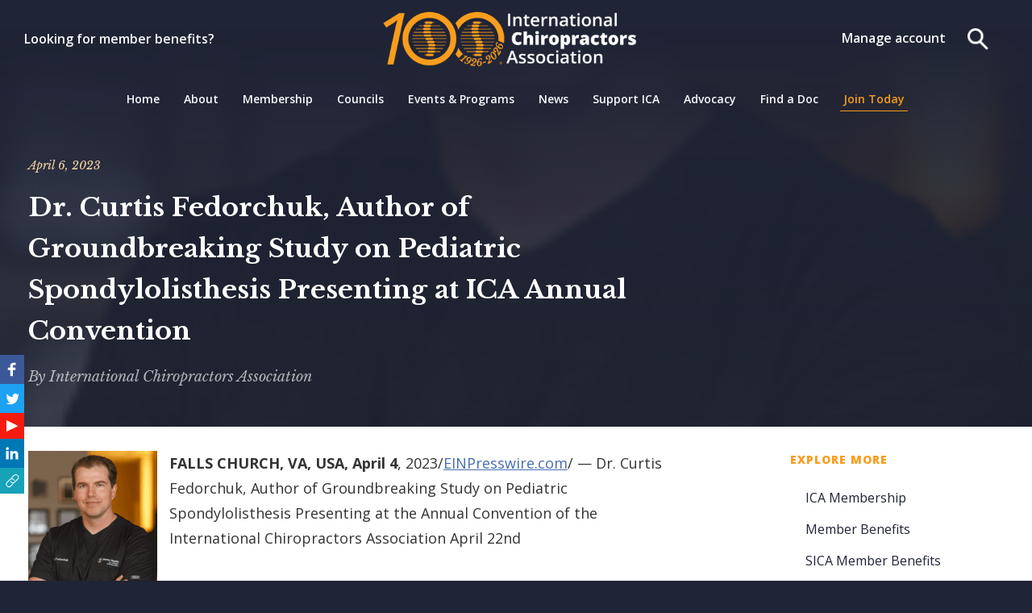

--- FILE ---
content_type: text/html; charset=UTF-8
request_url: https://www.chiropractic.org/dr-curtis-fedorchuk-author-of-groundbreaking-study-on-pediatric-spondylolisthesis-presenting-at-ica-annual-convention/
body_size: 13129
content:
<!DOCTYPE html>
<html lang="en-US" class="ica-no-js">
    <head>
        <script type="text/javascript">
            document.getElementsByTagName('html')[0].classList.remove('ica-no-js');
        </script>
        <meta charset="UTF-8" />
        <meta name="viewport" content="width=device-width" />
        <link href="https://fonts.googleapis.com/css2?family=Open+Sans:ital,wght@0,300;0,400;0,600;0,700;0,800;1,300;1,400;1,600;1,700;1,800&display=swap" rel="stylesheet">
        <link href="https://fonts.googleapis.com/css2?family=Libre+Baskerville:ital,wght@0,400;0,700;1,400&display=swap" rel="stylesheet">
        <link href="https://cdnjs.cloudflare.com/ajax/libs/animate.css/3.7.2/animate.min.css" rel="stylesheet">
        <link rel="stylesheet" type="text/css" href="//cdn.jsdelivr.net/npm/slick-carousel@1.8.1/slick/slick.css"/>
        <script src="https://code.jquery.com/jquery-3.4.1.min.js" integrity="sha256-CSXorXvZcTkaix6Yvo6HppcZGetbYMGWSFlBw8HfCJo=" crossorigin="anonymous"></script>
        <script src="https://cdnjs.cloudflare.com/ajax/libs/popper.js/1.12.9/umd/popper.min.js" integrity="sha384-ApNbgh9B+Y1QKtv3Rn7W3mgPxhU9K/ScQsAP7hUibX39j7fakFPskvXusvfa0b4Q" crossorigin="anonymous"></script>
        <script src="https://maxcdn.bootstrapcdn.com/bootstrap/4.0.0/js/bootstrap.min.js" integrity="sha384-JZR6Spejh4U02d8jOt6vLEHfe/JQGiRRSQQxSfFWpi1MquVdAyjUar5+76PVCmYl" crossorigin="anonymous"></script>
        <script src="https://cdnjs.cloudflare.com/ajax/libs/waypoints/4.0.1/jquery.waypoints.min.js" type="text/javascript"></script>
        <script type="text/javascript" src="//cdn.jsdelivr.net/npm/slick-carousel@1.8.1/slick/slick.min.js"></script>

                    <!-- Global site tag (gtag.js) - Google Analytics -->
            <script async src="https://www.googletagmanager.com/gtag/js?id=G-H3W4XNJHRZ"></script>
            <script>
            window.dataLayer = window.dataLayer || [];
            function gtag(){dataLayer.push(arguments);}
            gtag('js', new Date());

            gtag('config', 'G-H3W4XNJHRZ');
            </script>
        
        <title>Dr. Curtis Fedorchuk, Author of Groundbreaking Study on Pediatric Spondylolisthesis Presenting at ICA Annual Convention | International Chiropractors Association</title>
<meta name='robots' content='max-image-preview:large' />
<link rel="alternate" type="application/rss+xml" title="International Chiropractors Association &raquo; Feed" href="https://www.chiropractic.org/feed/" />
<link rel="alternate" type="application/rss+xml" title="International Chiropractors Association &raquo; Comments Feed" href="https://www.chiropractic.org/comments/feed/" />
<link rel="alternate" title="oEmbed (JSON)" type="application/json+oembed" href="https://www.chiropractic.org/wp-json/oembed/1.0/embed?url=https%3A%2F%2Fwww.chiropractic.org%2Fdr-curtis-fedorchuk-author-of-groundbreaking-study-on-pediatric-spondylolisthesis-presenting-at-ica-annual-convention%2F" />
<link rel="alternate" title="oEmbed (XML)" type="text/xml+oembed" href="https://www.chiropractic.org/wp-json/oembed/1.0/embed?url=https%3A%2F%2Fwww.chiropractic.org%2Fdr-curtis-fedorchuk-author-of-groundbreaking-study-on-pediatric-spondylolisthesis-presenting-at-ica-annual-convention%2F&#038;format=xml" />
<style id='wp-img-auto-sizes-contain-inline-css' type='text/css'>
img:is([sizes=auto i],[sizes^="auto," i]){contain-intrinsic-size:3000px 1500px}
/*# sourceURL=wp-img-auto-sizes-contain-inline-css */
</style>
<style id='wp-emoji-styles-inline-css' type='text/css'>

	img.wp-smiley, img.emoji {
		display: inline !important;
		border: none !important;
		box-shadow: none !important;
		height: 1em !important;
		width: 1em !important;
		margin: 0 0.07em !important;
		vertical-align: -0.1em !important;
		background: none !important;
		padding: 0 !important;
	}
/*# sourceURL=wp-emoji-styles-inline-css */
</style>
<link rel='stylesheet' id='contact-form-7-css' href='https://www.chiropractic.org/wp-content/plugins/contact-form-7/includes/css/styles.css?ver=6.1.4' type='text/css' media='all' />
<link rel='stylesheet' id='chiropractic-style-css' href='https://www.chiropractic.org/wp-content/themes/chiropractic/style.css?ver=1.6' type='text/css' media='all' />
<script type="text/javascript" src="https://www.chiropractic.org/wp-content/plugins/stop-user-enumeration/frontend/js/frontend.js?ver=1.7.7" id="stop-user-enumeration-js" defer="defer" data-wp-strategy="defer"></script>
<script type="text/javascript" src="https://www.chiropractic.org/wp-includes/js/jquery/jquery.min.js?ver=3.7.1" id="jquery-core-js"></script>
<script type="text/javascript" src="https://www.chiropractic.org/wp-includes/js/jquery/jquery-migrate.min.js?ver=3.4.1" id="jquery-migrate-js"></script>
<link rel="https://api.w.org/" href="https://www.chiropractic.org/wp-json/" /><link rel="alternate" title="JSON" type="application/json" href="https://www.chiropractic.org/wp-json/wp/v2/posts/37595" /><link rel="EditURI" type="application/rsd+xml" title="RSD" href="https://www.chiropractic.org/xmlrpc.php?rsd" />
<link rel="canonical" href="https://www.chiropractic.org/dr-curtis-fedorchuk-author-of-groundbreaking-study-on-pediatric-spondylolisthesis-presenting-at-ica-annual-convention/" />
<link rel='shortlink' href='https://www.chiropractic.org/?p=37595' />
<link rel="icon" href="https://www.chiropractic.org/wp-content/uploads/2020/05/cropped-ica-logo-2x-32x32.png" sizes="32x32" />
<link rel="icon" href="https://www.chiropractic.org/wp-content/uploads/2020/05/cropped-ica-logo-2x-192x192.png" sizes="192x192" />
<link rel="apple-touch-icon" href="https://www.chiropractic.org/wp-content/uploads/2020/05/cropped-ica-logo-2x-180x180.png" />
<meta name="msapplication-TileImage" content="https://www.chiropractic.org/wp-content/uploads/2020/05/cropped-ica-logo-2x-270x270.png" />
    <style id='wp-block-image-inline-css' type='text/css'>
.wp-block-image>a,.wp-block-image>figure>a{display:inline-block}.wp-block-image img{box-sizing:border-box;height:auto;max-width:100%;vertical-align:bottom}@media not (prefers-reduced-motion){.wp-block-image img.hide{visibility:hidden}.wp-block-image img.show{animation:show-content-image .4s}}.wp-block-image[style*=border-radius] img,.wp-block-image[style*=border-radius]>a{border-radius:inherit}.wp-block-image.has-custom-border img{box-sizing:border-box}.wp-block-image.aligncenter{text-align:center}.wp-block-image.alignfull>a,.wp-block-image.alignwide>a{width:100%}.wp-block-image.alignfull img,.wp-block-image.alignwide img{height:auto;width:100%}.wp-block-image .aligncenter,.wp-block-image .alignleft,.wp-block-image .alignright,.wp-block-image.aligncenter,.wp-block-image.alignleft,.wp-block-image.alignright{display:table}.wp-block-image .aligncenter>figcaption,.wp-block-image .alignleft>figcaption,.wp-block-image .alignright>figcaption,.wp-block-image.aligncenter>figcaption,.wp-block-image.alignleft>figcaption,.wp-block-image.alignright>figcaption{caption-side:bottom;display:table-caption}.wp-block-image .alignleft{float:left;margin:.5em 1em .5em 0}.wp-block-image .alignright{float:right;margin:.5em 0 .5em 1em}.wp-block-image .aligncenter{margin-left:auto;margin-right:auto}.wp-block-image :where(figcaption){margin-bottom:1em;margin-top:.5em}.wp-block-image.is-style-circle-mask img{border-radius:9999px}@supports ((-webkit-mask-image:none) or (mask-image:none)) or (-webkit-mask-image:none){.wp-block-image.is-style-circle-mask img{border-radius:0;-webkit-mask-image:url('data:image/svg+xml;utf8,<svg viewBox="0 0 100 100" xmlns="http://www.w3.org/2000/svg"><circle cx="50" cy="50" r="50"/></svg>');mask-image:url('data:image/svg+xml;utf8,<svg viewBox="0 0 100 100" xmlns="http://www.w3.org/2000/svg"><circle cx="50" cy="50" r="50"/></svg>');mask-mode:alpha;-webkit-mask-position:center;mask-position:center;-webkit-mask-repeat:no-repeat;mask-repeat:no-repeat;-webkit-mask-size:contain;mask-size:contain}}:root :where(.wp-block-image.is-style-rounded img,.wp-block-image .is-style-rounded img){border-radius:9999px}.wp-block-image figure{margin:0}.wp-lightbox-container{display:flex;flex-direction:column;position:relative}.wp-lightbox-container img{cursor:zoom-in}.wp-lightbox-container img:hover+button{opacity:1}.wp-lightbox-container button{align-items:center;backdrop-filter:blur(16px) saturate(180%);background-color:#5a5a5a40;border:none;border-radius:4px;cursor:zoom-in;display:flex;height:20px;justify-content:center;opacity:0;padding:0;position:absolute;right:16px;text-align:center;top:16px;width:20px;z-index:100}@media not (prefers-reduced-motion){.wp-lightbox-container button{transition:opacity .2s ease}}.wp-lightbox-container button:focus-visible{outline:3px auto #5a5a5a40;outline:3px auto -webkit-focus-ring-color;outline-offset:3px}.wp-lightbox-container button:hover{cursor:pointer;opacity:1}.wp-lightbox-container button:focus{opacity:1}.wp-lightbox-container button:focus,.wp-lightbox-container button:hover,.wp-lightbox-container button:not(:hover):not(:active):not(.has-background){background-color:#5a5a5a40;border:none}.wp-lightbox-overlay{box-sizing:border-box;cursor:zoom-out;height:100vh;left:0;overflow:hidden;position:fixed;top:0;visibility:hidden;width:100%;z-index:100000}.wp-lightbox-overlay .close-button{align-items:center;cursor:pointer;display:flex;justify-content:center;min-height:40px;min-width:40px;padding:0;position:absolute;right:calc(env(safe-area-inset-right) + 16px);top:calc(env(safe-area-inset-top) + 16px);z-index:5000000}.wp-lightbox-overlay .close-button:focus,.wp-lightbox-overlay .close-button:hover,.wp-lightbox-overlay .close-button:not(:hover):not(:active):not(.has-background){background:none;border:none}.wp-lightbox-overlay .lightbox-image-container{height:var(--wp--lightbox-container-height);left:50%;overflow:hidden;position:absolute;top:50%;transform:translate(-50%,-50%);transform-origin:top left;width:var(--wp--lightbox-container-width);z-index:9999999999}.wp-lightbox-overlay .wp-block-image{align-items:center;box-sizing:border-box;display:flex;height:100%;justify-content:center;margin:0;position:relative;transform-origin:0 0;width:100%;z-index:3000000}.wp-lightbox-overlay .wp-block-image img{height:var(--wp--lightbox-image-height);min-height:var(--wp--lightbox-image-height);min-width:var(--wp--lightbox-image-width);width:var(--wp--lightbox-image-width)}.wp-lightbox-overlay .wp-block-image figcaption{display:none}.wp-lightbox-overlay button{background:none;border:none}.wp-lightbox-overlay .scrim{background-color:#fff;height:100%;opacity:.9;position:absolute;width:100%;z-index:2000000}.wp-lightbox-overlay.active{visibility:visible}@media not (prefers-reduced-motion){.wp-lightbox-overlay.active{animation:turn-on-visibility .25s both}.wp-lightbox-overlay.active img{animation:turn-on-visibility .35s both}.wp-lightbox-overlay.show-closing-animation:not(.active){animation:turn-off-visibility .35s both}.wp-lightbox-overlay.show-closing-animation:not(.active) img{animation:turn-off-visibility .25s both}.wp-lightbox-overlay.zoom.active{animation:none;opacity:1;visibility:visible}.wp-lightbox-overlay.zoom.active .lightbox-image-container{animation:lightbox-zoom-in .4s}.wp-lightbox-overlay.zoom.active .lightbox-image-container img{animation:none}.wp-lightbox-overlay.zoom.active .scrim{animation:turn-on-visibility .4s forwards}.wp-lightbox-overlay.zoom.show-closing-animation:not(.active){animation:none}.wp-lightbox-overlay.zoom.show-closing-animation:not(.active) .lightbox-image-container{animation:lightbox-zoom-out .4s}.wp-lightbox-overlay.zoom.show-closing-animation:not(.active) .lightbox-image-container img{animation:none}.wp-lightbox-overlay.zoom.show-closing-animation:not(.active) .scrim{animation:turn-off-visibility .4s forwards}}@keyframes show-content-image{0%{visibility:hidden}99%{visibility:hidden}to{visibility:visible}}@keyframes turn-on-visibility{0%{opacity:0}to{opacity:1}}@keyframes turn-off-visibility{0%{opacity:1;visibility:visible}99%{opacity:0;visibility:visible}to{opacity:0;visibility:hidden}}@keyframes lightbox-zoom-in{0%{transform:translate(calc((-100vw + var(--wp--lightbox-scrollbar-width))/2 + var(--wp--lightbox-initial-left-position)),calc(-50vh + var(--wp--lightbox-initial-top-position))) scale(var(--wp--lightbox-scale))}to{transform:translate(-50%,-50%) scale(1)}}@keyframes lightbox-zoom-out{0%{transform:translate(-50%,-50%) scale(1);visibility:visible}99%{visibility:visible}to{transform:translate(calc((-100vw + var(--wp--lightbox-scrollbar-width))/2 + var(--wp--lightbox-initial-left-position)),calc(-50vh + var(--wp--lightbox-initial-top-position))) scale(var(--wp--lightbox-scale));visibility:hidden}}
/*# sourceURL=https://www.chiropractic.org/wp-includes/blocks/image/style.min.css */
</style>
<style id='wp-block-paragraph-inline-css' type='text/css'>
.is-small-text{font-size:.875em}.is-regular-text{font-size:1em}.is-large-text{font-size:2.25em}.is-larger-text{font-size:3em}.has-drop-cap:not(:focus):first-letter{float:left;font-size:8.4em;font-style:normal;font-weight:100;line-height:.68;margin:.05em .1em 0 0;text-transform:uppercase}body.rtl .has-drop-cap:not(:focus):first-letter{float:none;margin-left:.1em}p.has-drop-cap.has-background{overflow:hidden}:root :where(p.has-background){padding:1.25em 2.375em}:where(p.has-text-color:not(.has-link-color)) a{color:inherit}p.has-text-align-left[style*="writing-mode:vertical-lr"],p.has-text-align-right[style*="writing-mode:vertical-rl"]{rotate:180deg}
/*# sourceURL=https://www.chiropractic.org/wp-includes/blocks/paragraph/style.min.css */
</style>
</head>

    <body class="wp-singular post-template-default single single-post postid-37595 single-format-standard wp-theme-chiropractic">

        <header id="header" class="ica-header">
            <a href="#icaMain" class="btn btn-light ica-skip-to-main">Skip to main content</a>
            
                        
                <div class="ica-search container-fluid" id="icaMainSearch">
                    <div class="container h-100">
                        <div class="row h-100 align-items-center">
                            <div class="col-md-8 mx-auto text-center">
                                <form role="search" method="get" class="ica-search-form" action="https://www.chiropractic.org">
    <div class="form-group">
        <span class="sr-only">Search for:</span>
        <input type="search" class="form-control form-control-lg ica-search-input mb-3" id="icaMainSearchInput" placeholder="I'm looking for..." name="s" required/>
        <button type="button" class="btn btn-outline-primary" onclick="toggleSearch()" value="Cancel" >Cancel</button>
        <input type="submit" class="btn btn-primary-light" value="Search" />
    </div>
</form>                            </div>
                        </div>
                    </div>
                </div>
                
                <nav id="icaHeader" class="ica-navbar ">
                    <div class="ica-navbar-left">
                        <a href="https://www.chiropractic.org/member-benefits/" target="" class="text-light">Looking for member benefits?</a>
                    </div>
                    <div class="ica-navbar-center">
                        <a class="navbar-brand" href="https://www.chiropractic.org">
                            <img src="https://www.chiropractic.org/wp-content/uploads/2026/01/ica-100-logo-h-white-4-scaled.png" alt="International Chiropractors Association" />
                        </a>
                    </div>
                    <div class="ica-navbar-right">
                        <a href="https://yourwholehealthhub.knowewell.com/topics/42246/page/access-membership" target="_blank" class="ica-navbar-profile">Manage account</a>
                        <button class="btn ica-navbar-search" type="button" id="icaSearch" onclick="toggleSearch()"><img src="https://www.chiropractic.org/wp-content/themes/chiropractic/img/search-solid-2x.png" alt="Search"/></button>
                        <a href="https://yourwholehealthhub.knowewell.com/topics/42246/page/access-membership" target="_blank" class="btn ica-navbar-profile--icon" ><img src="https://www.chiropractic.org/wp-content/themes/chiropractic/img/icon-profile.png" alt="My ICA Account"/></a>
                        <button id="icaNavToggler" class="btn navbar-toggler collapsed" type="button" data-toggle="collapse" data-target="#icaMainMenu" aria-controls="icaMainMenu" aria-expanded="false" aria-label="Toggle navigation"><span class="navbar-toggler-icon"></span></button>
                    </div>
                </nav>
                <nav id="icaNavbar" class="ica-navbar ica-navbar-nav ">      
                    <div id="icaMainMenu" class="collapse navbar-collapse justify-content-center"><ul id="menu-main-navigation" class="navbar-nav"><li id="menu-item-12" class="menu-item menu-item-type-post_type menu-item-object-page menu-item-home menu-item-12"><a href="https://www.chiropractic.org/">Home</a></li>
<li id="menu-item-227" class="menu-item menu-item-type-post_type menu-item-object-page menu-item-has-children menu-item-227"><a href="https://www.chiropractic.org/about-us/">About</a>
<ul class="sub-menu">
	<li id="menu-item-230" class="menu-item menu-item-type-post_type menu-item-object-page menu-item-230"><a href="https://www.chiropractic.org/about-us/leadership/">Leadership</a></li>
	<li id="menu-item-228" class="menu-item menu-item-type-post_type menu-item-object-page menu-item-228"><a href="https://www.chiropractic.org/about-us/representative-assembly/">Representative Assembly</a></li>
	<li id="menu-item-229" class="menu-item menu-item-type-post_type menu-item-object-page menu-item-229"><a href="https://www.chiropractic.org/about-us/professional-staff/">Staff</a></li>
	<li id="menu-item-46425" class="menu-item menu-item-type-post_type menu-item-object-page menu-item-46425"><a href="https://www.chiropractic.org/about-us/chiropractic/">What is chiropractic?</a></li>
	<li id="menu-item-45486" class="menu-item menu-item-type-post_type menu-item-object-page menu-item-45486"><a href="https://www.chiropractic.org/about-us/strategic-plan-2025/">Strategic Plan</a></li>
	<li id="menu-item-232" class="menu-item menu-item-type-post_type menu-item-object-page menu-item-232"><a href="https://www.chiropractic.org/about-us/our-history/">History</a></li>
	<li id="menu-item-3311" class="menu-item menu-item-type-post_type menu-item-object-page menu-item-3311"><a href="https://www.chiropractic.org/about-us/">Mission &#038; Vision</a></li>
	<li id="menu-item-40207" class="menu-item menu-item-type-post_type menu-item-object-page menu-item-40207"><a href="https://www.chiropractic.org/who-we-serve/">Who We Serve</a></li>
	<li id="menu-item-231" class="menu-item menu-item-type-post_type menu-item-object-page menu-item-231"><a href="https://www.chiropractic.org/about-us/our-mission/">Values</a></li>
	<li id="menu-item-3377" class="menu-item menu-item-type-post_type menu-item-object-page menu-item-3377"><a href="https://www.chiropractic.org/about-us/policies/">Policies</a></li>
	<li id="menu-item-42160" class="menu-item menu-item-type-post_type menu-item-object-page menu-item-42160"><a href="https://www.chiropractic.org/about-us/governing-documents/">Governing Documents</a></li>
</ul>
</li>
<li id="menu-item-46546" class="menu-item menu-item-type-post_type menu-item-object-page menu-item-46546"><a href="https://www.chiropractic.org/ica-membership/">Membership</a></li>
<li id="menu-item-252" class="menu-item menu-item-type-post_type menu-item-object-page menu-item-252"><a href="https://www.chiropractic.org/councils/">Councils</a></li>
<li id="menu-item-46855" class="menu-item menu-item-type-custom menu-item-object-custom menu-item-46855"><a href="https://yourwholehealthhub.knowewell.com/topics/42246/events">Events &#038; Programs</a></li>
<li id="menu-item-258" class="menu-item menu-item-type-taxonomy menu-item-object-category menu-item-has-children menu-item-258"><a href="https://www.chiropractic.org/category/news/">News</a>
<ul class="sub-menu">
	<li id="menu-item-350" class="menu-item menu-item-type-post_type menu-item-object-page current_page_parent menu-item-350"><a href="https://www.chiropractic.org/latest-updates/">Latest Updates</a></li>
	<li id="menu-item-13477" class="menu-item menu-item-type-taxonomy menu-item-object-category menu-item-13477"><a href="https://www.chiropractic.org/category/press-release/membership-spotlight/">Member Spotlight</a></li>
	<li id="menu-item-349" class="menu-item menu-item-type-taxonomy menu-item-object-category current-post-ancestor current-menu-parent current-post-parent menu-item-349"><a href="https://www.chiropractic.org/category/press-release/">Press Releases</a></li>
</ul>
</li>
<li id="menu-item-250" class="menu-item menu-item-type-post_type menu-item-object-page menu-item-has-children menu-item-250"><a href="https://www.chiropractic.org/partners/">Support ICA</a>
<ul class="sub-menu">
	<li id="menu-item-919" class="menu-item menu-item-type-post_type menu-item-object-page menu-item-919"><a href="https://www.chiropractic.org/partners/">Sponsorship</a></li>
	<li id="menu-item-15671" class="menu-item menu-item-type-custom menu-item-object-custom menu-item-15671"><a href="https://ica.merchwebstore.com/">Shop ICA</a></li>
	<li id="menu-item-14113" class="menu-item menu-item-type-custom menu-item-object-custom menu-item-14113"><a href="https://www.chiropractic.org/listings/">Chiro Opportunity</a></li>
	<li id="menu-item-1049" class="menu-item menu-item-type-post_type menu-item-object-page menu-item-1049"><a href="https://www.chiropractic.org/vip/">Our VIP Donors</a></li>
</ul>
</li>
<li id="menu-item-52598" class="menu-item menu-item-type-post_type menu-item-object-page menu-item-has-children menu-item-52598"><a href="https://www.chiropractic.org/advocacy/">Advocacy</a>
<ul class="sub-menu">
	<li id="menu-item-27732" class="menu-item menu-item-type-post_type menu-item-object-page menu-item-27732"><a href="https://www.chiropractic.org/?page_id=26710">From the 117th Congress:  H.R. 8701 Chiropractic Act of 2022</a></li>
	<li id="menu-item-52599" class="menu-item menu-item-type-post_type menu-item-object-page menu-item-52599"><a href="https://www.chiropractic.org/advocacy/">Our Efforts</a></li>
	<li id="menu-item-1705" class="menu-item menu-item-type-post_type menu-item-object-page menu-item-1705"><a href="https://www.chiropractic.org/ldf/">ICA Legal Defense Fund 2021</a></li>
	<li id="menu-item-918" class="menu-item menu-item-type-post_type menu-item-object-page menu-item-918"><a href="https://www.chiropractic.org/ica-political-action-committee/">ICA Political Action Committee</a></li>
	<li id="menu-item-18954" class="menu-item menu-item-type-post_type menu-item-object-page menu-item-18954"><a href="https://www.chiropractic.org/?page_id=18941">Chiropractic Candidates for Office – 2022 Election Cycle</a></li>
	<li id="menu-item-15590" class="menu-item menu-item-type-post_type menu-item-object-page menu-item-15590"><a href="https://www.chiropractic.org/advocacy-old/health-freedom/">Health Freedom</a></li>
	<li id="menu-item-14659" class="menu-item menu-item-type-post_type menu-item-object-page menu-item-14659"><a href="https://www.chiropractic.org/advocacy-old/icas-medicare-goals-2021/">ICA’s Medicare Goals 2021</a></li>
	<li id="menu-item-13398" class="menu-item menu-item-type-post_type menu-item-object-page menu-item-13398"><a href="https://www.chiropractic.org/covid/">COVID-19 Resources</a></li>
</ul>
</li>
<li id="menu-item-8221" class="menu-item menu-item-type-post_type menu-item-object-page menu-item-8221"><a href="https://www.chiropractic.org/find-a-doc/">Find a Doc</a></li>
<li id="menu-item-259" class="ica-navbar-cta menu-item menu-item-type-custom menu-item-object-custom menu-item-259"><a href="https://yourwholehealthhub.knowewell.com/topics/42246/page/join-ica">Join Today</a></li>
</ul></div>                </nav>

            
        </header>

        <main id="icaMain">

        <script type="text/javascript">
            var headerHeight = '';
            function headerSpace() {
                var header          = document.getElementById("header");
                headerHeight        = header.offsetHeight + 'px';
                var main            = document.getElementById("icaMain");
                main.style.marginTop = headerHeight;
            }

            headerSpace();
            
        </script>
    
    <div class="ica-page-header">
        <div id="Ica-Page-Header-Image" class="ica-page-header-image" style="background-image: url(https://www.chiropractic.org/wp-content/uploads/2022/12/image-e1670452034998.png); background-position:center center;"></div>
        <div id="Ica-Page-Header-Overlay" class="ica-page-header-overlay"></div>
        <div class="container">
            <div class="row">
                <div class="ica-page-header-content">
                                            <nav aria-label="breadcrumb" class="ica-breadcrumbs"><ol class="ica-breadcrumb breadcrumb"><li class="ica-post-date ica-post-date-publish">April 6, 2023</li></ol></nav>                                        <h2 class="ica-page-header-title">Dr. Curtis Fedorchuk, Author of Groundbreaking Study on Pediatric Spondylolisthesis Presenting at ICA Annual Convention</h2>
                                            <span class="ica-page-header-description"><p>By International Chiropractors Association</p></span>
                                    </div>
            </div>
        </div>
    </div>

    <script type="text/javascript">
        var pageHeaderImage = document.getElementById('Ica-Page-Header-Image');
        var pageHeaderOverlay = document.getElementById('Ica-Page-Header-Overlay');
        pageHeaderImage.style.top = '-' + headerHeight;
        pageHeaderOverlay.style.top = '-' + headerHeight;
        pageHeaderImage.style.height = 'calc(100% + ' + headerHeight + ')';
        pageHeaderOverlay.style.height = 'calc(100% + ' + headerHeight + ')';
    </script>


    <div class="ica-entry-content container">
        <div class="row">
            <div class="col-12 col-lg-8">

                
                    <article id="post-37595" class="post-37595 post type-post status-publish format-standard has-post-thumbnail hentry category-chiropractic-biophysics category-press-release category-science category-chiropractic category-uncategorized">

    
        <div class="wp-block-image">
<figure class="alignleft size-full"><img decoding="async" width="160" height="200" src="https://www.chiropractic.org/wp-content/uploads/2022/12/image-e1670452034998.png" alt="" class="wp-image-34110"/><figcaption class="wp-element-caption">Dr. Curtis Fedorchuk</figcaption></figure>
</div>


<p><strong>FALLS CHURCH, VA, USA, April 4</strong>, 2023/<a rel="noreferrer noopener" href="http://www.einpresswire.com/" target="_blank">EINPresswire.com</a>/ &#8212; Dr. Curtis Fedorchuk, Author of Groundbreaking Study on Pediatric Spondylolisthesis Presenting at the Annual Convention of the International Chiropractors Association April 22nd</p>



<p>The International Chiropractors Association (ICA) is pleased to announce Dr. Curtis Fedorchuk will be presenting at the 2023 Annual Convention being held in Las Vegas April 20-22. Dr. Fedorchuk is the lead author of the 2021 paper, “Prevalence of Cervical Spondylolisthesis in the Sagittal Plane Using&nbsp;<a href="https://icaevents.org/convention2023." rel="noreferrer noopener" target="_blank">Radiographic Imaging</a>&nbsp;in a Pediatric Population: A Cross Sectional Analysis of Vertebral&nbsp;<a href="https://icaevents.org/convention2023." rel="noreferrer noopener" target="_blank">Subluxation</a>”[1], featured as the Journal of Radiology Case Report’s cover story.</p>



<p>This is the first paper reporting on the epidemiology of subluxation in children. With 342 subjects, the study is currently the largest x-ray study ever published on pediatrics and subluxation.</p>



<p>The researchers’ finding that regular spinal radiographic exams may help identify serious spinal conditions in their pre-symptomatic state is significant. It highlights the need for doctors of&nbsp;<a href="http://www.chiropractic.org/" rel="noreferrer noopener" target="_blank">chiropractic</a>&nbsp;to check children regularly prior to symptom onset, to prevent more serious conditions from developing. Dr. Fedorchuk&#8217;s research team provides valuable insights into the early detection and management of pediatric spondylolisthesis, a condition which affects many young people.</p>



<p>This study has far-reaching implications for the chiropractic profession and provides a solid foundation for further research into the field.</p>



<p><strong><em>&#8220;This is the first time the prevalence of subluxation has been documented and published, and it shows children can sustain injury and have no symptoms,&#8221; </em></strong>said Dr. Fedorchuk. <em>&#8220;Isn&#8217;t that what we drive home to students in school? Don&#8217;t treat symptoms, find subluxations. When the bones shift forward, truly out of alignment, that is something that needs to be addressed. The neurological implications with abnormal biomechanics are well documented and thus it is imperative they receive proper care.&#8221;</em></p>



<p>This is an important step in studying and treating subluxation in children.</p>



<p><em>“This is only the beginning,” said Dr. Fedorchuk. “We have bigger data sets in the thousands, already analyzed that are going to be published soon.”</em></p>



<p>The ICA Convention is a unique opportunity for chiropractors to come together, learn from experts in the field, and discuss the latest research and developments in chiropractic care.</p>



<p><em>&#8220;<strong>ICA is pleased to provide a forum for the top scientists in chiropractic to present to the profession,</strong></em>” said Beth Clay, ICA Executive Director. <strong><em>“Dr. Fedorchuk’s research underscores the importance of regular chiropractic care including for children. He will be speaking on Saturday and sharing the latest research.”</em></strong></p>



<p>For more information on the ICA&#8217;s 2023 Annual Convention and to register, please visit&nbsp;<a href="https://icaevents.org/convention2023" rel="noreferrer noopener" target="_blank">https://icaevents.org/convention2023</a>.</p>



<p class="has-text-align-left">1. Fedorchuk, C., et al., Prevalence of Cervical Spondylolisthesis in the Sagittal Plane Using Radiographic Imaging in a Pediatric Population: A Cross Sectional Analysis of Vertebral Subluxation. J Radiol Case Rep, 2021. 15(6): p. 1-18.</p>



<p class="has-text-align-center"><br>###</p>



<p></p>

        
<div class="ica-post-publish pt-5">
    <p class="ica-post-date text-muted">Last updated on August 15, 2023 at 10:18 am</p>
</div>

    
    <footer class="ica-entry-footer">

    <div class="ica-cat-links">
        <a href="https://www.chiropractic.org/category/chiropractic-biophysics/" rel="category tag">chiropractic biophysics</a> <a href="https://www.chiropractic.org/category/press-release/" rel="category tag">Press Releases</a> <a href="https://www.chiropractic.org/category/science/" rel="category tag">Science</a> <a href="https://www.chiropractic.org/category/science/chiropractic/" rel="category tag">Chiropractic</a> <a href="https://www.chiropractic.org/category/uncategorized/" rel="category tag">Uncategorized</a>    </div>

    <div class="ica-entry-footer-top">

        
        <div class="ica-post-share">
            <div class="addthis_inline_share_toolbox"></div>
        </div>

    </div>
    
    
</footer> 
</article>
                
                
                
            </div>

            <div class="ica-sidebar-wrapper">

                                
                

    <aside id="sidebar" class="ica-sidebar">

        
        <h5 class="text-secondary">Explore more</h5>
        <ul class="ica-sidebar-nav nav flex-column">

            <div id="icaMainMenu" class="collapse navbar-collapse justify-content-center"><ul id="menu-sidebar-menu" class="navbar-nav"><li id="menu-item-46541" class="menu-item menu-item-type-post_type menu-item-object-page menu-item-46541"><a href="https://www.chiropractic.org/ica-membership/">ICA Membership</a></li>
<li id="menu-item-40198" class="menu-item menu-item-type-post_type menu-item-object-page menu-item-40198"><a href="https://www.chiropractic.org/member-benefits/">Member Benefits</a></li>
<li id="menu-item-40626" class="menu-item menu-item-type-post_type menu-item-object-page menu-item-40626"><a href="https://www.chiropractic.org/student-ica-member-benefits/">SICA Member Benefits</a></li>
<li id="menu-item-40708" class="menu-item menu-item-type-post_type menu-item-object-page menu-item-40708"><a href="https://www.chiropractic.org/member-benefits/membership-types/">Membership Types</a></li>
<li id="menu-item-40200" class="menu-item menu-item-type-post_type menu-item-object-page menu-item-40200"><a href="https://www.chiropractic.org/partners/">Partnerships &amp; Affiliates</a></li>
</ul></div>
            
                    
                        <li class="nav-link">
                            <a href="https://www.chiropractic.org/ica-membership/">ICA Membership</a>
                        </li>

                    
                        <li class="nav-link">
                            <a href="https://www.chiropractic.org/member-benefits/">Member Benefits</a>
                        </li>

                    
                        <li class="nav-link">
                            <a href="https://www.chiropractic.org/student-ica-member-benefits/">SICA Member Benefits</a>
                        </li>

                    
                        <li class="nav-link">
                            <a href="https://www.chiropractic.org/member-benefits/membership-types/">Membership Types</a>
                        </li>

                    
                        <li class="nav-link">
                            <a href="https://www.chiropractic.org/partners/">Partnerships &amp; Affiliates</a>
                        </li>

                    
                        </ul>

        
            <div class="ica-sidebar-search">
            
                <h5 class="text-primary" style="opacity: .6;">Search</h5>
                <form role="search" method="get" class="ica-search-form" action="https://www.chiropractic.org">
    <div class="form-group">
        <span class="sr-only">Search for:</span>
        <input type="search" class="form-control form-control-lg ica-search-input mb-3" id="icaMainSearchInput" placeholder="I'm looking for..." name="s" required/>
        <button type="button" class="btn btn-outline-primary" onclick="toggleSearch()" value="Cancel" >Cancel</button>
        <input type="submit" class="btn btn-primary-light" value="Search" />
    </div>
</form>
            </div>

        
        
    </aside>

    <script type="text/javascript">
        function sidebarSticky(headerHeight) {
            var sidebar         = document.getElementById("sidebar");
            sidebar.style.top   = 'calc(' + headerHeight + ' + 45px)';
        }

        // sidebarSticky(headerHeight);
            
    </script>

                
            </div>
        </div>
    </div>

</main>

                    </div>
                                                                                                                        <div class="ica-posts ica-posts--footer">
                                <div class="container">
                                    <div class="row">
                                        <div class="col-12 text-center pb-3">
                                            <h5 style="opacity: .5;">Read the latest updates</h5>
                                        </div>
                                    </div>
                                    <div class="row">
                                                                                    <div class="ica-post col-12 col-md-4">
                                                <p class="ica-post-date">December 11, 2025</p>
                                                <h4 class="ica-post-title"><a href="https://www.chiropractic.org/remembering-and-honoring-two-ica-leaders-hugo-v-gibson-dc-fica-ronald-m-hendrickson-msc/">Remembering and Honoring Two ICA Leaders: Hugo V. Gibson, DC, FICA &amp; Ronald M. Hendrickson, MSc</a></h4>
                                                <p class="ica-post-author"><a href="https://www.chiropractic.org/author/absdsgn_dev">By International Chiropractors Association</a></p>
                                            </div>
                                                                                    <div class="ica-post col-12 col-md-4">
                                                <p class="ica-post-date">November 20, 2025</p>
                                                <h4 class="ica-post-title"><a href="https://www.chiropractic.org/ica-welcomes-new-board-members/">ICA Welcomes New Board Members</a></h4>
                                                <p class="ica-post-author"><a href="https://www.chiropractic.org/author/absdsgn_dev">By International Chiropractors Association</a></p>
                                            </div>
                                                                                    <div class="ica-post col-12 col-md-4">
                                                <p class="ica-post-date">November 13, 2025</p>
                                                <h4 class="ica-post-title"><a href="https://www.chiropractic.org/dphcs-graduation-weekend-at-palmer-college-of-chiropractic/">DPhCS Graduation Weekend at Palmer College of Chiropractic</a></h4>
                                                <p class="ica-post-author"><a href="https://www.chiropractic.org/author/absdsgn_dev">By International Chiropractors Association</a></p>
                                            </div>
                                                                            </div>
                                </div>
                            </div>
                                                <div class="ica-subscribe">
                            <div class="row">
                                <div class="col-12 col-md-6 py-6 mx-auto">
                                <h5 class="text-center text-primary-light">Stay Informed</h5>
                                <h3 class="text-center text-white pb-3">Get the latest chiropractic news, events, and more.</h3>
                                    <form id="icaSubscribeForm" class="ica-form ica-form--subscribe">
                                        <div class="form-group">
                                            <label for="email" class="text-white">Enter your email address</label>
                                            <div class="input-group mb-3">
                                                <input type="email" class="form-control" id="email" placeholder="Your email address" aria-label="Enter your email address to subscribe to our newsletter" aria-describedby="emailHelp">
                                                <div class="input-group-append">
                                                    <button class="btn btn-secondary" type="button">Subscribe</button>
                                                </div>
                                            </div>
                                            <small id="emailHelp" class="form-text text-light text-center">By subscribing to our newsletter, you accept our <a style="color: #f8f9fa;" title="privacy policy. Click here to read it." href="https://www.chiropractic.org/privacy-policy/">Privacy Policy</a>.</small>
                                        </div>
                                    </form>
                                </div>
                            </div>
                        </div>
                                    </main>
            <footer id="footer" class="ica-footer bg-black pt-6">
                <div class="container">
                    <div class="row">
                        <div class="ica-footer-logo">
                            <img class="ica-footer-logo-image" src="https://www.chiropractic.org/wp-content/uploads/2026/01/ica-100-logo-h-white-4-scaled.png" alt="International Chiropractors Association" />
                        </div>
                        <div class="ica-footer-text mb-3">
                            <h1 class="text-white">We are building a strong tomorrow for chiropractic worldwide.</h1>
                        </div>
                    </div>
                </div>
                                    <div class="container py-6">
                        <div class="row">
                            <div class="col-12 col-md-4 mb-4">
                                <h5 class="text-secondary">ICA Members</h5>
                                <div id="icaFooterLeftMenu" class="menu-footer-left-menu-container"><ul id="menu-footer-left-menu" class="menu"><li id="menu-item-1310" class="menu-item menu-item-type-post_type menu-item-object-page menu-item-1310"><a href="https://www.chiropractic.org/member-benefits/">Member Benefits</a></li>
<li id="menu-item-1311" class="menu-item menu-item-type-post_type menu-item-object-page menu-item-1311"><a href="https://www.chiropractic.org/about-us/leadership/">Leadership</a></li>
<li id="menu-item-1312" class="menu-item menu-item-type-post_type menu-item-object-page menu-item-1312"><a href="https://www.chiropractic.org/about-us/representative-assembly/">Representative Assembly</a></li>
<li id="menu-item-1313" class="menu-item menu-item-type-custom menu-item-object-custom menu-item-1313"><a href="https://yourwholehealthhub.knowewell.com/topics/42246/page/dashboard">Manage Account</a></li>
<li id="menu-item-1314" class="menu-item menu-item-type-custom menu-item-object-custom menu-item-1314"><a href="https://yourwholehealthhub.knowewell.com/topics/42246/page/join-ica">Join Today</a></li>
</ul></div>                            </div>
                            <div class="col-12 col-md-4 mb-4">
                                <h5 class="text-secondary">Information</h5>
                                <div id="icaFooterRightMenu" class="menu-footer-right-menu-container"><ul id="menu-footer-right-menu" class="menu"><li id="menu-item-1316" class="menu-item menu-item-type-post_type menu-item-object-page menu-item-1316"><a href="https://www.chiropractic.org/about-us/our-history/">History</a></li>
<li id="menu-item-1318" class="menu-item menu-item-type-post_type menu-item-object-page menu-item-1318"><a href="https://www.chiropractic.org/about-us/our-mission/">Our Values</a></li>
<li id="menu-item-1319" class="menu-item menu-item-type-post_type menu-item-object-page menu-item-1319"><a href="https://www.chiropractic.org/?page_id=233">Advocacy</a></li>
<li id="menu-item-1320" class="menu-item menu-item-type-post_type menu-item-object-page menu-item-1320"><a href="https://www.chiropractic.org/councils/">Councils</a></li>
<li id="menu-item-1321" class="menu-item menu-item-type-post_type menu-item-object-page menu-item-1321"><a href="https://www.chiropractic.org/events/">Events &#038; Programs</a></li>
<li id="menu-item-1322" class="menu-item menu-item-type-post_type menu-item-object-page menu-item-1322"><a href="https://www.chiropractic.org/partners/">Sponsors</a></li>
</ul></div>                            </div>
                            <div class="col-12 col-md-4">
                                <h5 class="text-secondary">Contact Us</h5>
                                <p class="text-white notranslate">6400 Arlington Blvd, 650</p>
                                <p class="text-white notranslate">Falls Church, VA 22042</p>
                                <p style="color: #fff;">info@chiropractic.org</p>
                                <p><a class="text-white" href="tel:1-703-528-5000">703-528-5000</a></p>
                            </div>
                        </div>
                    </div>
                                <div id="copyright" class="container ica-footer-copyright">
                    <div class="row py-3">
                        <div class="col-12 col-md-3 pb-4">
                            <img style="max-width: 160px;" src="https://www.chiropractic.org/wp-content/themes/chiropractic/img/ssl-icon.png" alt="SSL Secure" />
                        </div>
                        <div class="col-12 col-md-9 text-right">
                            <a class="px-2" href="https://www.chiropractic.org/contact-us">Contact Us</a>
                            <a class="px-2" href="https://www.chiropractic.org/privacy-policy/">Privacy Policy</a>
                            <div class="ica-translate">
                                <div class="gtranslate_wrapper" id="gt-wrapper-37394652"></div>                            </div>
                            <p>&copy; 2026 International Chiropractors Association. All Rights Reserved.</p>
                        </div>
                    </div>
                </div>
            </footer>
        </div>
        <!-- <script type="text/javascript" src="//s7.addthis.com/js/300/addthis_widget.js#pubid=ra-5dbdb87b4f49b7e1"></script> -->
        <script src="https://www.chiropractic.org/wp-content/themes/chiropractic/js/index.js?v=7" type="text/javascript"></script>
        <script type="speculationrules">
{"prefetch":[{"source":"document","where":{"and":[{"href_matches":"/*"},{"not":{"href_matches":["/wp-*.php","/wp-admin/*","/wp-content/uploads/*","/wp-content/*","/wp-content/plugins/*","/wp-content/themes/chiropractic/*","/*\\?(.+)"]}},{"not":{"selector_matches":"a[rel~=\"nofollow\"]"}},{"not":{"selector_matches":".no-prefetch, .no-prefetch a"}}]},"eagerness":"conservative"}]}
</script>
    <script>
    jQuery(document).ready(function ($) {
        var deviceAgent = navigator.userAgent.toLowerCase();
        if (deviceAgent.match(/(iphone|ipod|ipad)/)) {
            $("html").addClass("ios");
            $("html").addClass("mobile");
        }
        if (navigator.userAgent.search("MSIE") >= 0) {
            $("html").addClass("ie");
        }
        else if (navigator.userAgent.search("Chrome") >= 0) {
            $("html").addClass("chrome");
        }
        else if (navigator.userAgent.search("Firefox") >= 0) {
            $("html").addClass("firefox");
        }
        else if (navigator.userAgent.search("Safari") >= 0 && navigator.userAgent.search("Chrome") < 0) {
            $("html").addClass("safari");
        }
        else if (navigator.userAgent.search("Opera") >= 0) {
            $("html").addClass("opera");
        }
    });
    </script>
    <script type="text/javascript" src="https://www.chiropractic.org/wp-includes/js/dist/hooks.min.js?ver=dd5603f07f9220ed27f1" id="wp-hooks-js"></script>
<script type="text/javascript" src="https://www.chiropractic.org/wp-includes/js/dist/i18n.min.js?ver=c26c3dc7bed366793375" id="wp-i18n-js"></script>
<script type="text/javascript" id="wp-i18n-js-after">
/* <![CDATA[ */
wp.i18n.setLocaleData( { 'text direction\u0004ltr': [ 'ltr' ] } );
//# sourceURL=wp-i18n-js-after
/* ]]> */
</script>
<script type="text/javascript" src="https://www.chiropractic.org/wp-content/plugins/contact-form-7/includes/swv/js/index.js?ver=6.1.4" id="swv-js"></script>
<script type="text/javascript" id="contact-form-7-js-before">
/* <![CDATA[ */
var wpcf7 = {
    "api": {
        "root": "https:\/\/www.chiropractic.org\/wp-json\/",
        "namespace": "contact-form-7\/v1"
    }
};
//# sourceURL=contact-form-7-js-before
/* ]]> */
</script>
<script type="text/javascript" src="https://www.chiropractic.org/wp-content/plugins/contact-form-7/includes/js/index.js?ver=6.1.4" id="contact-form-7-js"></script>
<script type="text/javascript" src="https://www.google.com/recaptcha/api.js?render=6Ld4e_0UAAAAACqOVFkJ34_sXPbMNOHo37MxmWwa&amp;ver=3.0" id="google-recaptcha-js"></script>
<script type="text/javascript" src="https://www.chiropractic.org/wp-includes/js/dist/vendor/wp-polyfill.min.js?ver=3.15.0" id="wp-polyfill-js"></script>
<script type="text/javascript" id="wpcf7-recaptcha-js-before">
/* <![CDATA[ */
var wpcf7_recaptcha = {
    "sitekey": "6Ld4e_0UAAAAACqOVFkJ34_sXPbMNOHo37MxmWwa",
    "actions": {
        "homepage": "homepage",
        "contactform": "contactform"
    }
};
//# sourceURL=wpcf7-recaptcha-js-before
/* ]]> */
</script>
<script type="text/javascript" src="https://www.chiropractic.org/wp-content/plugins/contact-form-7/modules/recaptcha/index.js?ver=6.1.4" id="wpcf7-recaptcha-js"></script>
<script type="text/javascript" id="gt_widget_script_37394652-js-before">
/* <![CDATA[ */
window.gtranslateSettings = /* document.write */ window.gtranslateSettings || {};window.gtranslateSettings['37394652'] = {"default_language":"en","languages":["ar","zh-CN","nl","en","fr","de","it","pt","ru","es"],"url_structure":"none","wrapper_selector":"#gt-wrapper-37394652","select_language_label":"Select Language","horizontal_position":"inline","flags_location":"\/wp-content\/plugins\/gtranslate\/flags\/"};
//# sourceURL=gt_widget_script_37394652-js-before
/* ]]> */
</script><script src="https://www.chiropractic.org/wp-content/plugins/gtranslate/js/dropdown.js?ver=6.9" data-no-optimize="1" data-no-minify="1" data-gt-orig-url="/dr-curtis-fedorchuk-author-of-groundbreaking-study-on-pediatric-spondylolisthesis-presenting-at-ica-annual-convention/" data-gt-orig-domain="www.chiropractic.org" data-gt-widget-id="37394652" defer></script><script id="wp-emoji-settings" type="application/json">
{"baseUrl":"https://s.w.org/images/core/emoji/17.0.2/72x72/","ext":".png","svgUrl":"https://s.w.org/images/core/emoji/17.0.2/svg/","svgExt":".svg","source":{"concatemoji":"https://www.chiropractic.org/wp-includes/js/wp-emoji-release.min.js?ver=6.9"}}
</script>
<script type="module">
/* <![CDATA[ */
/*! This file is auto-generated */
const a=JSON.parse(document.getElementById("wp-emoji-settings").textContent),o=(window._wpemojiSettings=a,"wpEmojiSettingsSupports"),s=["flag","emoji"];function i(e){try{var t={supportTests:e,timestamp:(new Date).valueOf()};sessionStorage.setItem(o,JSON.stringify(t))}catch(e){}}function c(e,t,n){e.clearRect(0,0,e.canvas.width,e.canvas.height),e.fillText(t,0,0);t=new Uint32Array(e.getImageData(0,0,e.canvas.width,e.canvas.height).data);e.clearRect(0,0,e.canvas.width,e.canvas.height),e.fillText(n,0,0);const a=new Uint32Array(e.getImageData(0,0,e.canvas.width,e.canvas.height).data);return t.every((e,t)=>e===a[t])}function p(e,t){e.clearRect(0,0,e.canvas.width,e.canvas.height),e.fillText(t,0,0);var n=e.getImageData(16,16,1,1);for(let e=0;e<n.data.length;e++)if(0!==n.data[e])return!1;return!0}function u(e,t,n,a){switch(t){case"flag":return n(e,"\ud83c\udff3\ufe0f\u200d\u26a7\ufe0f","\ud83c\udff3\ufe0f\u200b\u26a7\ufe0f")?!1:!n(e,"\ud83c\udde8\ud83c\uddf6","\ud83c\udde8\u200b\ud83c\uddf6")&&!n(e,"\ud83c\udff4\udb40\udc67\udb40\udc62\udb40\udc65\udb40\udc6e\udb40\udc67\udb40\udc7f","\ud83c\udff4\u200b\udb40\udc67\u200b\udb40\udc62\u200b\udb40\udc65\u200b\udb40\udc6e\u200b\udb40\udc67\u200b\udb40\udc7f");case"emoji":return!a(e,"\ud83e\u1fac8")}return!1}function f(e,t,n,a){let r;const o=(r="undefined"!=typeof WorkerGlobalScope&&self instanceof WorkerGlobalScope?new OffscreenCanvas(300,150):document.createElement("canvas")).getContext("2d",{willReadFrequently:!0}),s=(o.textBaseline="top",o.font="600 32px Arial",{});return e.forEach(e=>{s[e]=t(o,e,n,a)}),s}function r(e){var t=document.createElement("script");t.src=e,t.defer=!0,document.head.appendChild(t)}a.supports={everything:!0,everythingExceptFlag:!0},new Promise(t=>{let n=function(){try{var e=JSON.parse(sessionStorage.getItem(o));if("object"==typeof e&&"number"==typeof e.timestamp&&(new Date).valueOf()<e.timestamp+604800&&"object"==typeof e.supportTests)return e.supportTests}catch(e){}return null}();if(!n){if("undefined"!=typeof Worker&&"undefined"!=typeof OffscreenCanvas&&"undefined"!=typeof URL&&URL.createObjectURL&&"undefined"!=typeof Blob)try{var e="postMessage("+f.toString()+"("+[JSON.stringify(s),u.toString(),c.toString(),p.toString()].join(",")+"));",a=new Blob([e],{type:"text/javascript"});const r=new Worker(URL.createObjectURL(a),{name:"wpTestEmojiSupports"});return void(r.onmessage=e=>{i(n=e.data),r.terminate(),t(n)})}catch(e){}i(n=f(s,u,c,p))}t(n)}).then(e=>{for(const n in e)a.supports[n]=e[n],a.supports.everything=a.supports.everything&&a.supports[n],"flag"!==n&&(a.supports.everythingExceptFlag=a.supports.everythingExceptFlag&&a.supports[n]);var t;a.supports.everythingExceptFlag=a.supports.everythingExceptFlag&&!a.supports.flag,a.supports.everything||((t=a.source||{}).concatemoji?r(t.concatemoji):t.wpemoji&&t.twemoji&&(r(t.twemoji),r(t.wpemoji)))});
//# sourceURL=https://www.chiropractic.org/wp-includes/js/wp-emoji-loader.min.js
/* ]]> */
</script>
                    <nav class="ica-social">
                <ul>
                    <li>
                        <a target="_blank" class="ica-social-link ica-social-link--fb" href="https://www.facebook.com/InternationalChiropractorsAssociation/" title="Visit ICA Facebook">
                            <svg xmlns="http://www.w3.org/2000/svg" xmlns:xlink="http://www.w3.org/1999/xlink" viewBox="0 0 32 32" version="1.1" role="img" aria-labelledby="at-svg-facebook-1" class="at-icon at-icon-facebook" style="fill: rgb(255, 255, 255);"><title id="at-svg-facebook-1">Facebook</title><g><path d="M22 5.16c-.406-.054-1.806-.16-3.43-.16-3.4 0-5.733 1.825-5.733 5.17v2.882H9v3.913h3.837V27h4.604V16.965h3.823l.587-3.913h-4.41v-2.5c0-1.123.347-1.903 2.198-1.903H22V5.16z" fill-rule="evenodd"></path></g></svg>
                        </a>
                    </li>
                    <li>
                        <a target="_blank" class="ica-social-link ica-social-link--tw" href="https://mobile.twitter.com/ica_advocacy" title="Visit ICA Twitter">
                            <svg xmlns="http://www.w3.org/2000/svg" xmlns:xlink="http://www.w3.org/1999/xlink" viewBox="0 0 32 32" version="1.1" role="img" aria-labelledby="at-svg-twitter-2" style="fill: rgb(255, 255, 255);" class="at-icon at-icon-twitter"><title id="at-svg-twitter-2">Twitter</title><g><path d="M27.996 10.116c-.81.36-1.68.602-2.592.71a4.526 4.526 0 0 0 1.984-2.496 9.037 9.037 0 0 1-2.866 1.095 4.513 4.513 0 0 0-7.69 4.116 12.81 12.81 0 0 1-9.3-4.715 4.49 4.49 0 0 0-.612 2.27 4.51 4.51 0 0 0 2.008 3.755 4.495 4.495 0 0 1-2.044-.564v.057a4.515 4.515 0 0 0 3.62 4.425 4.52 4.52 0 0 1-2.04.077 4.517 4.517 0 0 0 4.217 3.134 9.055 9.055 0 0 1-5.604 1.93A9.18 9.18 0 0 1 6 23.85a12.773 12.773 0 0 0 6.918 2.027c8.3 0 12.84-6.876 12.84-12.84 0-.195-.005-.39-.014-.583a9.172 9.172 0 0 0 2.252-2.336" fill-rule="evenodd"></path></g></svg>
                        </a>
                    </li>
                    <li>
                        <a target="_blank" class="ica-social-link ica-social-link--yt" href="https://www.youtube.com/channel/UCZbiuHC5XwJBjmKf13fZYmA" title="Visit ICA YouTube Channel">
                            <svg id="Layer_1" data-name="Layer 1" xmlns="http://www.w3.org/2000/svg" viewBox="0 0 32 32"><path fill="#FFFFFF" class="cls-1" d="M6.11,26.82,26.6,17.05a.82.82,0,0,0,0-1.48L6.12,5.19a.82.82,0,0,0-1.19.73V26.08A.82.82,0,0,0,6.11,26.82Z"/></svg>
                        </a>
                    </li>
                    <li>
                        <a target="_blank" class="ica-social-link ica-social-link--li" href="https://www.linkedin.com/company/international-chiropractors-association" title="Visit ICA LinkedIn">
                            <svg xmlns="http://www.w3.org/2000/svg" xmlns:xlink="http://www.w3.org/1999/xlink" viewBox="0 0 32 32" version="1.1" role="img" aria-labelledby="at-svg-linkedin-3" style="fill: rgb(255, 255, 255);" class="at-icon at-icon-linkedin"><title id="at-svg-linkedin-3">LinkedIn</title><g><path d="M26 25.963h-4.185v-6.55c0-1.56-.027-3.57-2.175-3.57-2.18 0-2.51 1.7-2.51 3.46v6.66h-4.182V12.495h4.012v1.84h.058c.558-1.058 1.924-2.174 3.96-2.174 4.24 0 5.022 2.79 5.022 6.417v7.386zM8.23 10.655a2.426 2.426 0 0 1 0-4.855 2.427 2.427 0 0 1 0 4.855zm-2.098 1.84h4.19v13.468h-4.19V12.495z" fill-rule="evenodd"></path></g></svg>
                        </a>
                    </li>
                    <li>
                        <a role="button" class="ica-social-link ica-social-link--copy" id="icaSocialLinkCopyButton" title="Copy current url">
                            <svg fill="#FFFFFF" id="Layer_1" data-name="Layer 1" xmlns="http://www.w3.org/2000/svg" width="32" height="32" viewBox="0 0 32 32"><g><path d="M17.62,21.63l-.49,0L12.7,26a4.23,4.23,0,0,1-3,1.26h0a4.23,4.23,0,0,1-3-1.26,4.28,4.28,0,0,1,0-6.05l5.66-5.67a4.27,4.27,0,0,1,3-1.26h0a4.27,4.27,0,0,1,3,1.26,4.34,4.34,0,0,1,1.1,1.87l.11.41,1.32-1.3-.07-.16a5.92,5.92,0,0,0-9.67-2L5.49,18.83a5.92,5.92,0,0,0,8.37,8.37l5.86-5.86-.81.16A7,7,0,0,1,17.62,21.63Z"/><path d="M27.46,5.23a5.9,5.9,0,0,0-8.37,0l-5.86,5.86.81-.16a6.34,6.34,0,0,1,1.29-.13h.49l4.43-4.43a4.29,4.29,0,1,1,6.06,6.06l-5.67,5.67a4.24,4.24,0,0,1-3,1.25h0a4.26,4.26,0,0,1-3-1.25,4.44,4.44,0,0,1-1.1-1.88l-.11-.42-1.31,1.31.06.15a5.92,5.92,0,0,0,9.68,2l5.66-5.66A5.92,5.92,0,0,0,27.46,5.23Z"/></g></svg>
                        </a>
                    </li>
                </ul>
            </nav>
            <script type="text/javascript">
                function icaSocialLinkCopy() {
                    var dummy = document.createElement('input'),
                        text = window.location.href;

                    document.body.appendChild(dummy);
                    dummy.value = text;
                    dummy.select();
                    document.execCommand('copy');
                    document.body.removeChild(dummy);
                }

                $('#icaSocialLinkCopyButton').on('click', function() {
                    icaSocialLinkCopy();
                });
            </script>
            </body>
    <style>
        .ica-navbar .navbar-brand img {
            max-height: 72px;
        }
        @media (max-width: 991.98px) {
            .ica-navbar .navbar-brand img {
                max-height: 64px;
            }
        }
    </style>
</html>


--- FILE ---
content_type: text/html; charset=utf-8
request_url: https://www.google.com/recaptcha/api2/anchor?ar=1&k=6Ld4e_0UAAAAACqOVFkJ34_sXPbMNOHo37MxmWwa&co=aHR0cHM6Ly93d3cuY2hpcm9wcmFjdGljLm9yZzo0NDM.&hl=en&v=PoyoqOPhxBO7pBk68S4YbpHZ&size=invisible&anchor-ms=20000&execute-ms=30000&cb=bn0f2fwk1zzr
body_size: 49776
content:
<!DOCTYPE HTML><html dir="ltr" lang="en"><head><meta http-equiv="Content-Type" content="text/html; charset=UTF-8">
<meta http-equiv="X-UA-Compatible" content="IE=edge">
<title>reCAPTCHA</title>
<style type="text/css">
/* cyrillic-ext */
@font-face {
  font-family: 'Roboto';
  font-style: normal;
  font-weight: 400;
  font-stretch: 100%;
  src: url(//fonts.gstatic.com/s/roboto/v48/KFO7CnqEu92Fr1ME7kSn66aGLdTylUAMa3GUBHMdazTgWw.woff2) format('woff2');
  unicode-range: U+0460-052F, U+1C80-1C8A, U+20B4, U+2DE0-2DFF, U+A640-A69F, U+FE2E-FE2F;
}
/* cyrillic */
@font-face {
  font-family: 'Roboto';
  font-style: normal;
  font-weight: 400;
  font-stretch: 100%;
  src: url(//fonts.gstatic.com/s/roboto/v48/KFO7CnqEu92Fr1ME7kSn66aGLdTylUAMa3iUBHMdazTgWw.woff2) format('woff2');
  unicode-range: U+0301, U+0400-045F, U+0490-0491, U+04B0-04B1, U+2116;
}
/* greek-ext */
@font-face {
  font-family: 'Roboto';
  font-style: normal;
  font-weight: 400;
  font-stretch: 100%;
  src: url(//fonts.gstatic.com/s/roboto/v48/KFO7CnqEu92Fr1ME7kSn66aGLdTylUAMa3CUBHMdazTgWw.woff2) format('woff2');
  unicode-range: U+1F00-1FFF;
}
/* greek */
@font-face {
  font-family: 'Roboto';
  font-style: normal;
  font-weight: 400;
  font-stretch: 100%;
  src: url(//fonts.gstatic.com/s/roboto/v48/KFO7CnqEu92Fr1ME7kSn66aGLdTylUAMa3-UBHMdazTgWw.woff2) format('woff2');
  unicode-range: U+0370-0377, U+037A-037F, U+0384-038A, U+038C, U+038E-03A1, U+03A3-03FF;
}
/* math */
@font-face {
  font-family: 'Roboto';
  font-style: normal;
  font-weight: 400;
  font-stretch: 100%;
  src: url(//fonts.gstatic.com/s/roboto/v48/KFO7CnqEu92Fr1ME7kSn66aGLdTylUAMawCUBHMdazTgWw.woff2) format('woff2');
  unicode-range: U+0302-0303, U+0305, U+0307-0308, U+0310, U+0312, U+0315, U+031A, U+0326-0327, U+032C, U+032F-0330, U+0332-0333, U+0338, U+033A, U+0346, U+034D, U+0391-03A1, U+03A3-03A9, U+03B1-03C9, U+03D1, U+03D5-03D6, U+03F0-03F1, U+03F4-03F5, U+2016-2017, U+2034-2038, U+203C, U+2040, U+2043, U+2047, U+2050, U+2057, U+205F, U+2070-2071, U+2074-208E, U+2090-209C, U+20D0-20DC, U+20E1, U+20E5-20EF, U+2100-2112, U+2114-2115, U+2117-2121, U+2123-214F, U+2190, U+2192, U+2194-21AE, U+21B0-21E5, U+21F1-21F2, U+21F4-2211, U+2213-2214, U+2216-22FF, U+2308-230B, U+2310, U+2319, U+231C-2321, U+2336-237A, U+237C, U+2395, U+239B-23B7, U+23D0, U+23DC-23E1, U+2474-2475, U+25AF, U+25B3, U+25B7, U+25BD, U+25C1, U+25CA, U+25CC, U+25FB, U+266D-266F, U+27C0-27FF, U+2900-2AFF, U+2B0E-2B11, U+2B30-2B4C, U+2BFE, U+3030, U+FF5B, U+FF5D, U+1D400-1D7FF, U+1EE00-1EEFF;
}
/* symbols */
@font-face {
  font-family: 'Roboto';
  font-style: normal;
  font-weight: 400;
  font-stretch: 100%;
  src: url(//fonts.gstatic.com/s/roboto/v48/KFO7CnqEu92Fr1ME7kSn66aGLdTylUAMaxKUBHMdazTgWw.woff2) format('woff2');
  unicode-range: U+0001-000C, U+000E-001F, U+007F-009F, U+20DD-20E0, U+20E2-20E4, U+2150-218F, U+2190, U+2192, U+2194-2199, U+21AF, U+21E6-21F0, U+21F3, U+2218-2219, U+2299, U+22C4-22C6, U+2300-243F, U+2440-244A, U+2460-24FF, U+25A0-27BF, U+2800-28FF, U+2921-2922, U+2981, U+29BF, U+29EB, U+2B00-2BFF, U+4DC0-4DFF, U+FFF9-FFFB, U+10140-1018E, U+10190-1019C, U+101A0, U+101D0-101FD, U+102E0-102FB, U+10E60-10E7E, U+1D2C0-1D2D3, U+1D2E0-1D37F, U+1F000-1F0FF, U+1F100-1F1AD, U+1F1E6-1F1FF, U+1F30D-1F30F, U+1F315, U+1F31C, U+1F31E, U+1F320-1F32C, U+1F336, U+1F378, U+1F37D, U+1F382, U+1F393-1F39F, U+1F3A7-1F3A8, U+1F3AC-1F3AF, U+1F3C2, U+1F3C4-1F3C6, U+1F3CA-1F3CE, U+1F3D4-1F3E0, U+1F3ED, U+1F3F1-1F3F3, U+1F3F5-1F3F7, U+1F408, U+1F415, U+1F41F, U+1F426, U+1F43F, U+1F441-1F442, U+1F444, U+1F446-1F449, U+1F44C-1F44E, U+1F453, U+1F46A, U+1F47D, U+1F4A3, U+1F4B0, U+1F4B3, U+1F4B9, U+1F4BB, U+1F4BF, U+1F4C8-1F4CB, U+1F4D6, U+1F4DA, U+1F4DF, U+1F4E3-1F4E6, U+1F4EA-1F4ED, U+1F4F7, U+1F4F9-1F4FB, U+1F4FD-1F4FE, U+1F503, U+1F507-1F50B, U+1F50D, U+1F512-1F513, U+1F53E-1F54A, U+1F54F-1F5FA, U+1F610, U+1F650-1F67F, U+1F687, U+1F68D, U+1F691, U+1F694, U+1F698, U+1F6AD, U+1F6B2, U+1F6B9-1F6BA, U+1F6BC, U+1F6C6-1F6CF, U+1F6D3-1F6D7, U+1F6E0-1F6EA, U+1F6F0-1F6F3, U+1F6F7-1F6FC, U+1F700-1F7FF, U+1F800-1F80B, U+1F810-1F847, U+1F850-1F859, U+1F860-1F887, U+1F890-1F8AD, U+1F8B0-1F8BB, U+1F8C0-1F8C1, U+1F900-1F90B, U+1F93B, U+1F946, U+1F984, U+1F996, U+1F9E9, U+1FA00-1FA6F, U+1FA70-1FA7C, U+1FA80-1FA89, U+1FA8F-1FAC6, U+1FACE-1FADC, U+1FADF-1FAE9, U+1FAF0-1FAF8, U+1FB00-1FBFF;
}
/* vietnamese */
@font-face {
  font-family: 'Roboto';
  font-style: normal;
  font-weight: 400;
  font-stretch: 100%;
  src: url(//fonts.gstatic.com/s/roboto/v48/KFO7CnqEu92Fr1ME7kSn66aGLdTylUAMa3OUBHMdazTgWw.woff2) format('woff2');
  unicode-range: U+0102-0103, U+0110-0111, U+0128-0129, U+0168-0169, U+01A0-01A1, U+01AF-01B0, U+0300-0301, U+0303-0304, U+0308-0309, U+0323, U+0329, U+1EA0-1EF9, U+20AB;
}
/* latin-ext */
@font-face {
  font-family: 'Roboto';
  font-style: normal;
  font-weight: 400;
  font-stretch: 100%;
  src: url(//fonts.gstatic.com/s/roboto/v48/KFO7CnqEu92Fr1ME7kSn66aGLdTylUAMa3KUBHMdazTgWw.woff2) format('woff2');
  unicode-range: U+0100-02BA, U+02BD-02C5, U+02C7-02CC, U+02CE-02D7, U+02DD-02FF, U+0304, U+0308, U+0329, U+1D00-1DBF, U+1E00-1E9F, U+1EF2-1EFF, U+2020, U+20A0-20AB, U+20AD-20C0, U+2113, U+2C60-2C7F, U+A720-A7FF;
}
/* latin */
@font-face {
  font-family: 'Roboto';
  font-style: normal;
  font-weight: 400;
  font-stretch: 100%;
  src: url(//fonts.gstatic.com/s/roboto/v48/KFO7CnqEu92Fr1ME7kSn66aGLdTylUAMa3yUBHMdazQ.woff2) format('woff2');
  unicode-range: U+0000-00FF, U+0131, U+0152-0153, U+02BB-02BC, U+02C6, U+02DA, U+02DC, U+0304, U+0308, U+0329, U+2000-206F, U+20AC, U+2122, U+2191, U+2193, U+2212, U+2215, U+FEFF, U+FFFD;
}
/* cyrillic-ext */
@font-face {
  font-family: 'Roboto';
  font-style: normal;
  font-weight: 500;
  font-stretch: 100%;
  src: url(//fonts.gstatic.com/s/roboto/v48/KFO7CnqEu92Fr1ME7kSn66aGLdTylUAMa3GUBHMdazTgWw.woff2) format('woff2');
  unicode-range: U+0460-052F, U+1C80-1C8A, U+20B4, U+2DE0-2DFF, U+A640-A69F, U+FE2E-FE2F;
}
/* cyrillic */
@font-face {
  font-family: 'Roboto';
  font-style: normal;
  font-weight: 500;
  font-stretch: 100%;
  src: url(//fonts.gstatic.com/s/roboto/v48/KFO7CnqEu92Fr1ME7kSn66aGLdTylUAMa3iUBHMdazTgWw.woff2) format('woff2');
  unicode-range: U+0301, U+0400-045F, U+0490-0491, U+04B0-04B1, U+2116;
}
/* greek-ext */
@font-face {
  font-family: 'Roboto';
  font-style: normal;
  font-weight: 500;
  font-stretch: 100%;
  src: url(//fonts.gstatic.com/s/roboto/v48/KFO7CnqEu92Fr1ME7kSn66aGLdTylUAMa3CUBHMdazTgWw.woff2) format('woff2');
  unicode-range: U+1F00-1FFF;
}
/* greek */
@font-face {
  font-family: 'Roboto';
  font-style: normal;
  font-weight: 500;
  font-stretch: 100%;
  src: url(//fonts.gstatic.com/s/roboto/v48/KFO7CnqEu92Fr1ME7kSn66aGLdTylUAMa3-UBHMdazTgWw.woff2) format('woff2');
  unicode-range: U+0370-0377, U+037A-037F, U+0384-038A, U+038C, U+038E-03A1, U+03A3-03FF;
}
/* math */
@font-face {
  font-family: 'Roboto';
  font-style: normal;
  font-weight: 500;
  font-stretch: 100%;
  src: url(//fonts.gstatic.com/s/roboto/v48/KFO7CnqEu92Fr1ME7kSn66aGLdTylUAMawCUBHMdazTgWw.woff2) format('woff2');
  unicode-range: U+0302-0303, U+0305, U+0307-0308, U+0310, U+0312, U+0315, U+031A, U+0326-0327, U+032C, U+032F-0330, U+0332-0333, U+0338, U+033A, U+0346, U+034D, U+0391-03A1, U+03A3-03A9, U+03B1-03C9, U+03D1, U+03D5-03D6, U+03F0-03F1, U+03F4-03F5, U+2016-2017, U+2034-2038, U+203C, U+2040, U+2043, U+2047, U+2050, U+2057, U+205F, U+2070-2071, U+2074-208E, U+2090-209C, U+20D0-20DC, U+20E1, U+20E5-20EF, U+2100-2112, U+2114-2115, U+2117-2121, U+2123-214F, U+2190, U+2192, U+2194-21AE, U+21B0-21E5, U+21F1-21F2, U+21F4-2211, U+2213-2214, U+2216-22FF, U+2308-230B, U+2310, U+2319, U+231C-2321, U+2336-237A, U+237C, U+2395, U+239B-23B7, U+23D0, U+23DC-23E1, U+2474-2475, U+25AF, U+25B3, U+25B7, U+25BD, U+25C1, U+25CA, U+25CC, U+25FB, U+266D-266F, U+27C0-27FF, U+2900-2AFF, U+2B0E-2B11, U+2B30-2B4C, U+2BFE, U+3030, U+FF5B, U+FF5D, U+1D400-1D7FF, U+1EE00-1EEFF;
}
/* symbols */
@font-face {
  font-family: 'Roboto';
  font-style: normal;
  font-weight: 500;
  font-stretch: 100%;
  src: url(//fonts.gstatic.com/s/roboto/v48/KFO7CnqEu92Fr1ME7kSn66aGLdTylUAMaxKUBHMdazTgWw.woff2) format('woff2');
  unicode-range: U+0001-000C, U+000E-001F, U+007F-009F, U+20DD-20E0, U+20E2-20E4, U+2150-218F, U+2190, U+2192, U+2194-2199, U+21AF, U+21E6-21F0, U+21F3, U+2218-2219, U+2299, U+22C4-22C6, U+2300-243F, U+2440-244A, U+2460-24FF, U+25A0-27BF, U+2800-28FF, U+2921-2922, U+2981, U+29BF, U+29EB, U+2B00-2BFF, U+4DC0-4DFF, U+FFF9-FFFB, U+10140-1018E, U+10190-1019C, U+101A0, U+101D0-101FD, U+102E0-102FB, U+10E60-10E7E, U+1D2C0-1D2D3, U+1D2E0-1D37F, U+1F000-1F0FF, U+1F100-1F1AD, U+1F1E6-1F1FF, U+1F30D-1F30F, U+1F315, U+1F31C, U+1F31E, U+1F320-1F32C, U+1F336, U+1F378, U+1F37D, U+1F382, U+1F393-1F39F, U+1F3A7-1F3A8, U+1F3AC-1F3AF, U+1F3C2, U+1F3C4-1F3C6, U+1F3CA-1F3CE, U+1F3D4-1F3E0, U+1F3ED, U+1F3F1-1F3F3, U+1F3F5-1F3F7, U+1F408, U+1F415, U+1F41F, U+1F426, U+1F43F, U+1F441-1F442, U+1F444, U+1F446-1F449, U+1F44C-1F44E, U+1F453, U+1F46A, U+1F47D, U+1F4A3, U+1F4B0, U+1F4B3, U+1F4B9, U+1F4BB, U+1F4BF, U+1F4C8-1F4CB, U+1F4D6, U+1F4DA, U+1F4DF, U+1F4E3-1F4E6, U+1F4EA-1F4ED, U+1F4F7, U+1F4F9-1F4FB, U+1F4FD-1F4FE, U+1F503, U+1F507-1F50B, U+1F50D, U+1F512-1F513, U+1F53E-1F54A, U+1F54F-1F5FA, U+1F610, U+1F650-1F67F, U+1F687, U+1F68D, U+1F691, U+1F694, U+1F698, U+1F6AD, U+1F6B2, U+1F6B9-1F6BA, U+1F6BC, U+1F6C6-1F6CF, U+1F6D3-1F6D7, U+1F6E0-1F6EA, U+1F6F0-1F6F3, U+1F6F7-1F6FC, U+1F700-1F7FF, U+1F800-1F80B, U+1F810-1F847, U+1F850-1F859, U+1F860-1F887, U+1F890-1F8AD, U+1F8B0-1F8BB, U+1F8C0-1F8C1, U+1F900-1F90B, U+1F93B, U+1F946, U+1F984, U+1F996, U+1F9E9, U+1FA00-1FA6F, U+1FA70-1FA7C, U+1FA80-1FA89, U+1FA8F-1FAC6, U+1FACE-1FADC, U+1FADF-1FAE9, U+1FAF0-1FAF8, U+1FB00-1FBFF;
}
/* vietnamese */
@font-face {
  font-family: 'Roboto';
  font-style: normal;
  font-weight: 500;
  font-stretch: 100%;
  src: url(//fonts.gstatic.com/s/roboto/v48/KFO7CnqEu92Fr1ME7kSn66aGLdTylUAMa3OUBHMdazTgWw.woff2) format('woff2');
  unicode-range: U+0102-0103, U+0110-0111, U+0128-0129, U+0168-0169, U+01A0-01A1, U+01AF-01B0, U+0300-0301, U+0303-0304, U+0308-0309, U+0323, U+0329, U+1EA0-1EF9, U+20AB;
}
/* latin-ext */
@font-face {
  font-family: 'Roboto';
  font-style: normal;
  font-weight: 500;
  font-stretch: 100%;
  src: url(//fonts.gstatic.com/s/roboto/v48/KFO7CnqEu92Fr1ME7kSn66aGLdTylUAMa3KUBHMdazTgWw.woff2) format('woff2');
  unicode-range: U+0100-02BA, U+02BD-02C5, U+02C7-02CC, U+02CE-02D7, U+02DD-02FF, U+0304, U+0308, U+0329, U+1D00-1DBF, U+1E00-1E9F, U+1EF2-1EFF, U+2020, U+20A0-20AB, U+20AD-20C0, U+2113, U+2C60-2C7F, U+A720-A7FF;
}
/* latin */
@font-face {
  font-family: 'Roboto';
  font-style: normal;
  font-weight: 500;
  font-stretch: 100%;
  src: url(//fonts.gstatic.com/s/roboto/v48/KFO7CnqEu92Fr1ME7kSn66aGLdTylUAMa3yUBHMdazQ.woff2) format('woff2');
  unicode-range: U+0000-00FF, U+0131, U+0152-0153, U+02BB-02BC, U+02C6, U+02DA, U+02DC, U+0304, U+0308, U+0329, U+2000-206F, U+20AC, U+2122, U+2191, U+2193, U+2212, U+2215, U+FEFF, U+FFFD;
}
/* cyrillic-ext */
@font-face {
  font-family: 'Roboto';
  font-style: normal;
  font-weight: 900;
  font-stretch: 100%;
  src: url(//fonts.gstatic.com/s/roboto/v48/KFO7CnqEu92Fr1ME7kSn66aGLdTylUAMa3GUBHMdazTgWw.woff2) format('woff2');
  unicode-range: U+0460-052F, U+1C80-1C8A, U+20B4, U+2DE0-2DFF, U+A640-A69F, U+FE2E-FE2F;
}
/* cyrillic */
@font-face {
  font-family: 'Roboto';
  font-style: normal;
  font-weight: 900;
  font-stretch: 100%;
  src: url(//fonts.gstatic.com/s/roboto/v48/KFO7CnqEu92Fr1ME7kSn66aGLdTylUAMa3iUBHMdazTgWw.woff2) format('woff2');
  unicode-range: U+0301, U+0400-045F, U+0490-0491, U+04B0-04B1, U+2116;
}
/* greek-ext */
@font-face {
  font-family: 'Roboto';
  font-style: normal;
  font-weight: 900;
  font-stretch: 100%;
  src: url(//fonts.gstatic.com/s/roboto/v48/KFO7CnqEu92Fr1ME7kSn66aGLdTylUAMa3CUBHMdazTgWw.woff2) format('woff2');
  unicode-range: U+1F00-1FFF;
}
/* greek */
@font-face {
  font-family: 'Roboto';
  font-style: normal;
  font-weight: 900;
  font-stretch: 100%;
  src: url(//fonts.gstatic.com/s/roboto/v48/KFO7CnqEu92Fr1ME7kSn66aGLdTylUAMa3-UBHMdazTgWw.woff2) format('woff2');
  unicode-range: U+0370-0377, U+037A-037F, U+0384-038A, U+038C, U+038E-03A1, U+03A3-03FF;
}
/* math */
@font-face {
  font-family: 'Roboto';
  font-style: normal;
  font-weight: 900;
  font-stretch: 100%;
  src: url(//fonts.gstatic.com/s/roboto/v48/KFO7CnqEu92Fr1ME7kSn66aGLdTylUAMawCUBHMdazTgWw.woff2) format('woff2');
  unicode-range: U+0302-0303, U+0305, U+0307-0308, U+0310, U+0312, U+0315, U+031A, U+0326-0327, U+032C, U+032F-0330, U+0332-0333, U+0338, U+033A, U+0346, U+034D, U+0391-03A1, U+03A3-03A9, U+03B1-03C9, U+03D1, U+03D5-03D6, U+03F0-03F1, U+03F4-03F5, U+2016-2017, U+2034-2038, U+203C, U+2040, U+2043, U+2047, U+2050, U+2057, U+205F, U+2070-2071, U+2074-208E, U+2090-209C, U+20D0-20DC, U+20E1, U+20E5-20EF, U+2100-2112, U+2114-2115, U+2117-2121, U+2123-214F, U+2190, U+2192, U+2194-21AE, U+21B0-21E5, U+21F1-21F2, U+21F4-2211, U+2213-2214, U+2216-22FF, U+2308-230B, U+2310, U+2319, U+231C-2321, U+2336-237A, U+237C, U+2395, U+239B-23B7, U+23D0, U+23DC-23E1, U+2474-2475, U+25AF, U+25B3, U+25B7, U+25BD, U+25C1, U+25CA, U+25CC, U+25FB, U+266D-266F, U+27C0-27FF, U+2900-2AFF, U+2B0E-2B11, U+2B30-2B4C, U+2BFE, U+3030, U+FF5B, U+FF5D, U+1D400-1D7FF, U+1EE00-1EEFF;
}
/* symbols */
@font-face {
  font-family: 'Roboto';
  font-style: normal;
  font-weight: 900;
  font-stretch: 100%;
  src: url(//fonts.gstatic.com/s/roboto/v48/KFO7CnqEu92Fr1ME7kSn66aGLdTylUAMaxKUBHMdazTgWw.woff2) format('woff2');
  unicode-range: U+0001-000C, U+000E-001F, U+007F-009F, U+20DD-20E0, U+20E2-20E4, U+2150-218F, U+2190, U+2192, U+2194-2199, U+21AF, U+21E6-21F0, U+21F3, U+2218-2219, U+2299, U+22C4-22C6, U+2300-243F, U+2440-244A, U+2460-24FF, U+25A0-27BF, U+2800-28FF, U+2921-2922, U+2981, U+29BF, U+29EB, U+2B00-2BFF, U+4DC0-4DFF, U+FFF9-FFFB, U+10140-1018E, U+10190-1019C, U+101A0, U+101D0-101FD, U+102E0-102FB, U+10E60-10E7E, U+1D2C0-1D2D3, U+1D2E0-1D37F, U+1F000-1F0FF, U+1F100-1F1AD, U+1F1E6-1F1FF, U+1F30D-1F30F, U+1F315, U+1F31C, U+1F31E, U+1F320-1F32C, U+1F336, U+1F378, U+1F37D, U+1F382, U+1F393-1F39F, U+1F3A7-1F3A8, U+1F3AC-1F3AF, U+1F3C2, U+1F3C4-1F3C6, U+1F3CA-1F3CE, U+1F3D4-1F3E0, U+1F3ED, U+1F3F1-1F3F3, U+1F3F5-1F3F7, U+1F408, U+1F415, U+1F41F, U+1F426, U+1F43F, U+1F441-1F442, U+1F444, U+1F446-1F449, U+1F44C-1F44E, U+1F453, U+1F46A, U+1F47D, U+1F4A3, U+1F4B0, U+1F4B3, U+1F4B9, U+1F4BB, U+1F4BF, U+1F4C8-1F4CB, U+1F4D6, U+1F4DA, U+1F4DF, U+1F4E3-1F4E6, U+1F4EA-1F4ED, U+1F4F7, U+1F4F9-1F4FB, U+1F4FD-1F4FE, U+1F503, U+1F507-1F50B, U+1F50D, U+1F512-1F513, U+1F53E-1F54A, U+1F54F-1F5FA, U+1F610, U+1F650-1F67F, U+1F687, U+1F68D, U+1F691, U+1F694, U+1F698, U+1F6AD, U+1F6B2, U+1F6B9-1F6BA, U+1F6BC, U+1F6C6-1F6CF, U+1F6D3-1F6D7, U+1F6E0-1F6EA, U+1F6F0-1F6F3, U+1F6F7-1F6FC, U+1F700-1F7FF, U+1F800-1F80B, U+1F810-1F847, U+1F850-1F859, U+1F860-1F887, U+1F890-1F8AD, U+1F8B0-1F8BB, U+1F8C0-1F8C1, U+1F900-1F90B, U+1F93B, U+1F946, U+1F984, U+1F996, U+1F9E9, U+1FA00-1FA6F, U+1FA70-1FA7C, U+1FA80-1FA89, U+1FA8F-1FAC6, U+1FACE-1FADC, U+1FADF-1FAE9, U+1FAF0-1FAF8, U+1FB00-1FBFF;
}
/* vietnamese */
@font-face {
  font-family: 'Roboto';
  font-style: normal;
  font-weight: 900;
  font-stretch: 100%;
  src: url(//fonts.gstatic.com/s/roboto/v48/KFO7CnqEu92Fr1ME7kSn66aGLdTylUAMa3OUBHMdazTgWw.woff2) format('woff2');
  unicode-range: U+0102-0103, U+0110-0111, U+0128-0129, U+0168-0169, U+01A0-01A1, U+01AF-01B0, U+0300-0301, U+0303-0304, U+0308-0309, U+0323, U+0329, U+1EA0-1EF9, U+20AB;
}
/* latin-ext */
@font-face {
  font-family: 'Roboto';
  font-style: normal;
  font-weight: 900;
  font-stretch: 100%;
  src: url(//fonts.gstatic.com/s/roboto/v48/KFO7CnqEu92Fr1ME7kSn66aGLdTylUAMa3KUBHMdazTgWw.woff2) format('woff2');
  unicode-range: U+0100-02BA, U+02BD-02C5, U+02C7-02CC, U+02CE-02D7, U+02DD-02FF, U+0304, U+0308, U+0329, U+1D00-1DBF, U+1E00-1E9F, U+1EF2-1EFF, U+2020, U+20A0-20AB, U+20AD-20C0, U+2113, U+2C60-2C7F, U+A720-A7FF;
}
/* latin */
@font-face {
  font-family: 'Roboto';
  font-style: normal;
  font-weight: 900;
  font-stretch: 100%;
  src: url(//fonts.gstatic.com/s/roboto/v48/KFO7CnqEu92Fr1ME7kSn66aGLdTylUAMa3yUBHMdazQ.woff2) format('woff2');
  unicode-range: U+0000-00FF, U+0131, U+0152-0153, U+02BB-02BC, U+02C6, U+02DA, U+02DC, U+0304, U+0308, U+0329, U+2000-206F, U+20AC, U+2122, U+2191, U+2193, U+2212, U+2215, U+FEFF, U+FFFD;
}

</style>
<link rel="stylesheet" type="text/css" href="https://www.gstatic.com/recaptcha/releases/PoyoqOPhxBO7pBk68S4YbpHZ/styles__ltr.css">
<script nonce="f-pxFIDdXb8U9vTwUnZckg" type="text/javascript">window['__recaptcha_api'] = 'https://www.google.com/recaptcha/api2/';</script>
<script type="text/javascript" src="https://www.gstatic.com/recaptcha/releases/PoyoqOPhxBO7pBk68S4YbpHZ/recaptcha__en.js" nonce="f-pxFIDdXb8U9vTwUnZckg">
      
    </script></head>
<body><div id="rc-anchor-alert" class="rc-anchor-alert"></div>
<input type="hidden" id="recaptcha-token" value="[base64]">
<script type="text/javascript" nonce="f-pxFIDdXb8U9vTwUnZckg">
      recaptcha.anchor.Main.init("[\x22ainput\x22,[\x22bgdata\x22,\x22\x22,\[base64]/[base64]/[base64]/ZyhXLGgpOnEoW04sMjEsbF0sVywwKSxoKSxmYWxzZSxmYWxzZSl9Y2F0Y2goayl7RygzNTgsVyk/[base64]/[base64]/[base64]/[base64]/[base64]/[base64]/[base64]/bmV3IEJbT10oRFswXSk6dz09Mj9uZXcgQltPXShEWzBdLERbMV0pOnc9PTM/bmV3IEJbT10oRFswXSxEWzFdLERbMl0pOnc9PTQ/[base64]/[base64]/[base64]/[base64]/[base64]\\u003d\x22,\[base64]\x22,\x22wpXChMKaSzLDgsOBw4ccw67DnsKaw5FWS0LDmsKfIwHChMK0wq50RxZPw7NEPsOnw5DCtMOSH1QPwq4RdsOZwpdtCS56w6ZpSXfDssKpXA/DhmMTScOLwrrCjsOHw53DqMOdw7Nsw5nDtsKcwoxCw6rDhcOzwo7CsMOVRhgxw6zCkMOxw7vDlzwfHz1ww5/DssOuBH/Dl2/[base64]/w75WwoLCjsKcwoogBMKFeAfCgj/CrzzChhDDil0rw4/DncKIJCI1w5cZbMOXwqQ0c8O6b3h3fsOgM8OVS8OKwoDCjFzCukg+LcOkJRjCr8KQwobDr2ZmwqptKMO4I8OPw4TDqwB8w4DDmG5Ww47CuMKiwqDDh8O+wq3CjWPDoDZXw6LCuRHCs8KxAlgRw63DrsKLLljCjcKZw5UrCVrDrkbCrsKhwqLCswE/wqPChTbCusOhw6AKwoAXw4HDqg0OKcK1w6jDn18jC8OPYcKvOR7DiMK8VjzCscKnw7M7wro0IxHCtMObwrMvbcObwr4vW8OnVcOgCcOoPSZgw7sFwpF1w6HDl2vDvwHCosOPwrbChcKhOsK0w5XCphnDr8OsQcOXaWUrGwQKJMKRwqbCuBwJw7XCvEnCoDfCkht/worDv8KCw6dTImstw6nCvkHDnMKHDFw+w5JUf8KRw5omwrJxw5PDrlHDgHN2w4UzwocDw5XDj8OEwpXDl8KOw6E3KcKCw5PCsT7DisO+R0PCtU7CtcO9ETPCg8K5anPCksOtwp0LCjoWwpXDgnA7ccOXScOSwr/CvyPCmcKeWcOywp/DohlnCSrCoxvDqMKmwqdCwqjCsMOAwqLDvwTDmMKcw5TClRQ3wq3ChSHDk8KHJzMNCSLDq8OMdgHDmsKTwrcdw6PCjkopw5Rsw67CqR/[base64]/CgMKpwokeH8OIIsKkwrZKw40fSxcNUgnDnsO7w73DownCtWTDqETDs1Y8UG4adw/[base64]/Ch8K9w7XDtlfDihvDnFtew61swq5TwqjCowF0wrHCsz0XI8K/wpNkwo/[base64]/DjlfCtMK6w5UCbndcw67Cu8Kpwp8Nw5PDo2vDqinDhF0Ww4/Ds8Kcw7/[base64]/Dq8K4w6Bdw5jDtcOqwp41f8OGJMOCwo/Dv8KWwqBoUl0Jw7FEw7nCjgjCjCIpYSIWFlLCs8KVe8KiwqZjIcKYTMOeZyhWZ8OQfwEIwpBpwoYFWcKPCMOnwqbCvybCuxUiR8Kgwr/DrUAEZsKEUcOuK3tnw5PDi8OtSUfDvcKswpM8Rg/CmMK0w7cTDsK7fBPCnFhLwq4vwpbDlMOhBMKvwpTCj8KNwoTCkXxYw4/ClsKbNzjDq8Ocw7FEBcKlEA06KsK6TsOXw6nDkVIDE8OkTMOaw6/CtBXCpMOSVMOwDijCvcKfCsKaw6YeWgs4ZcKxKMOxw4DClcKVwrVzVsKjX8OUw4Zgw4TDv8KwNWDDqysYwqZhLXJZw53DugvCh8O0S1lDwqAGOXbDi8OcwrPCrcONwobCocO/wqDDiyA6wqzCrVjCmMKQwqUzbSXDnMOMwrXCtcKFwpdhwrHDhzkEdGDDvzvCqnQgREPDjg8pwrbCjykhHMOjLFxFVMKQwq/[base64]/[base64]/fW/CiQXDpcK4PCHCtcKlwrbCr8K2CxosJnkvOMKZw6xRH0bCmCFYwpbDhW9uw6UXwp/DhsOkKcOew6XDhcK7EWzCvcOnAsKwwqhkwqrDvsOQFGLDpnAcw4LDuE0DTMO6VEhqw5TCt8Omw4/DnsKKJHbDoh8JNsKjJcKpdcO+w65UGj/DlMODw6LCpcOAwqPClMKTw4kBD8OywqfDusOkcAjCh8KObMO9w4dTwqLClMKywoR4aMOxbcO2w6M3w6vDv8KqXSXDtMKxw47CvihFw5hCcsKkwqk0AlDDgMKURn9Jw5XDg0NjwrrDs2vCnQzDsDDCmwtfwr/[base64]/Cp8KwN1tWCsO9DsKWeX7CoTQkwqHDvcOYwqY5G1XDlcKpd8K+O1DCpyXDgMKeUA18MwDCpcKAwpoBwq4vZMKtesOSwpbCnMONRmtjwrB3WMOIHcK7w53DuW4CG8KFwppJIFdcEsO/w7HDn2/[base64]/[base64]/wq5SETXDvSvDtBpjw7gsXU/Cnl7CkcKBw65HW0F0wpLDrsKLwoPCrMOdTCctwpkTwp0EXB1eSMKubjTDi8Ozw7/Cp8KKwrDDpsO7wpLDpmjCtsK3SSTCuz9KE1F3wrLDuMOVIsKEAMKpBEnDlcKmw4okbcK5PEVxVMK5SsO9bFzChGLDosOdwpLDn8OdecOGw4TDlMKLw7bDhWI/w74lw5YKJ3wYYRlhwpXDsGTCuF7CiQvDvhvDqnzDlAXDncONw5ArPlPCuU5/A8O2w4MZwonDl8KAwr87w5USJMODJMKPwrlHJ8K7wrvCu8Ksw6Zhw4J8w7w/wptXEcOxwpJoPDTCt3kCw4nDqATCh8OywokHJ1vCoxtxwpp/wrE/HcOOYsOAwqE5wpxyw7FNwqZqWk/DpgbCjiDDhHlMw4vDkcKVcMOHw7XDv8KZwqTDmMK5wqnDh8KUwqfDncOoHTJQWG5dwofCnhhHbcKDesOOGsKTw5szwoDDpRpRwoQgwqZ/wrRAaTUrw7sqc3UoFsK9L8O0GkEsw7rDtsOUw6jDrDg9WcOicR7CpsO6A8K5Xw7CgsKcwoZPMsKcFMO0wqAnbcOPQcKCw6ErwowfwrHDj8O/wpHCrC7Cs8KHw7xtAsKVM8Kfe8K9VXzDlsOKU1Z9cjQvw7dLwo/DvMOtwoIRw6DCkAckw7LCn8OjwonDjsO+wpPCmsKpHMK/GsKqFlg9UsKDJsKbD8KHw4Yuwqh7dS8wasKRw5U1U8OQw4vDl8Opw5FZFx7Cv8O1LsOswp/DlmfDhhpUwo02wpR+wqszC8OeWcO4w5ICW33Dh0nCoDDCscO5WxFMYh0ww7fDp2xkD8K/w4MGwrw6w4zDtQXCtsKoccKLR8KFAMOowoonw5s6en4oH0R6wpcqw5U3w4YRXDHDj8KUccOHwpJ+wpfCmcKnw4PCumdWwoTCicK7KsKIwqrCv8KrMWvDiALDtsKYw6LDu8OQTsKIByLCmcO+wpvDhB3DhsKtN0/[base64]/DhQDDtWHDlyPDocKBw6s/wrnCih5DLXjCksKdVMKZwp12SUDCjcKCNDdDwoAgBxMXGlsWw63CssO+wqJkwoTCvcOpQ8OCHMKMAwHDtcOsDsOtBcOfw7teRAnCgMK/[base64]/CtXzChGQCTMKmSMOHVMOgC8O2bcOOIsKZw7fCghXDi2PDqMKRJ2rCn13Dv8KWUsKiwrvDusKJw7Bsw5zCg2dMPX3CqMOVw7LDqTXClsKQwoIHNsOOUMOrVMKkw7tywofDpkvDsh7CmEzDh0HDpzTDucO1woYiw7jCtMOGwpYUwpFzwoFswoExw7jCk8KBYj/CvQPDmRbDnMO/PsOBHsKDFsO1NMOALsOZaSRbHhzCg8KgPsOBwqEpCQBqIcOfwqFeDcKyP8OWPsKCwpvCjsOWwqI1acOoMyPCixbColXDvSTDuWF7wqM0e10GSsKEwqTDqnjDhDQWw4rCrGfDhcOtcsKSwqZ5wprDlMKYwrcQwr/CosKPw45Sw7hYworChsOkw5rDgB7ChjvDmMOweyrDj8KLDsOAw7LCtFrCkMObw4dPbcO/w6kpCMOvTcKJwrBOI8KAw6XDv8OwehbDq0HDkX9vwrIObg4/CzHDn0bCkMOHLwpJw7EywpJIw7XDpsKYw7oKGsKkw6t2wqNGwrzCvg3DvHzCssKrw6DDiF/CmcOCwqnChyrChsOBYsKUHgbCk2XCgXXDqsKSNHtGwpvDvMOCw6lfdCBAwo/Drn7DnsKfJQnCtMKFw7XCksKfw6jCiMO6wrFLwr3Cvh7DhTjCo3DCrsK4HDzCkcKBW8OwE8ONUV02w5TCj1PChVAEw4HCi8OzwrpRMcKCIhJ1JsKMw7Ftw6TCvsO/QcKCezYmw7zDm1XCrV9yHGTDsMKdw448w7x0wo/Dn27DrMK4PMKRw6Qpa8OhXcKBwqPCpys5Z8OtY3zDuTzCrztpRMOkwrfCr0MgccODw71odMKBSTjDrsOdN8KxSsK5HX3DucKkDcOAPSAsREXCgcKLH8KAw4oqNEpzw5clZcK7w63DicOJNsOHwo5SbXXCt3nDhFN1OMO5CsKXwpDCtHnDp8KLEcOuHXjCusO/KkAWOyXChy3Cj8Ohw6vDshjCh0Fhw7FVcQR/IV9rbMOvwqHDozPCugTDr8OEw4cawoBtwr4KYsK5QcOnw6MlLTIOb2rCowlHcMOnw5FbwpPCs8K6X8OXwrXDhMOtwp3Cv8KoJsKtw7MND8OHw5zDucOdw7rDt8K6w60CBMOdLMOowpDClsKzw4daw4/Dh8OTWUkHNz8Fw4p1ciE2w7IYwqo6Z1TDhcKew5Fvwo5vGhHCgcKaYwTCnwAmwp/ChsKDVSXDpxwiwoTDl8KAw4TDtsKiwpA0woZ/BGgpMcOew5fCtBXCjU9CWwvDhsOZZcOQwpbDrsK3wq7ChMKHw5PCiSJywq13WMK/ZcOaw7nCuj0TwqE5EcO2csO7wozDnsOcwowAHMKzwoAFE8KzcQ0Hw7jCrsOjwpfCjSURcn5qY8KrwrrDphxAw58CVMKswodYRsOrw5HDhWZvw4Mxwrxewo8hwpfCrFrCjsK/XyjCpE/DkMOML1/CvsKWRhnCuMOGalouw7PCk3vDmcO6R8KHZzfChcKSw73DnsK1wobDsAFCLl0DRsOxDhNawpNbUMO+w4FJJ35Ew7/ChxRSBTJrwq/DpcObB8Khw5tuw6ctw684wr/Dn3Z8GDpzAh13HEPCpMOoWQMrOnXDsnPDviPDrMOtYXVQMm8TRcKSw5zDsXZ8ZUMYw6zDo8K9FsOXwqMSM8ObYFALPwzCgMKgBWvDlmI4FMO7w7XCv8OxCcKAN8OlFy/DlMKEwqHDojfDnE5DbMO5wr3DqMOfw6Flw7ABw4DCm3LDlitAJcONwobDjsKGBTxEXcK3w4hdwpbDun3DpcKFfl0Mw7gXwptER8KkYgM+YcOJF8ODw57CmBFAwq5FwoXDr0Efwp4Hw5nDpMK/U8KIw6vDggdJw4dlNTgOw7vDh8KawrzDtsKdQQvDojrCksOcOy4HGkfDpcKkfcOgaRtOECQoSljDsMOQRXUlJwl9woTDrX/DksKLw7MewrzDpERnwpFLwqYvBXTDqsK8KMOawprDhcKxf8OsDMOZLDl3YhtCCT51wqDCpWTCt340JCHDgcKmGW/DnsKFbEXCpS0EUsKrZgXCmsKJwonDl2AOZMKyQ8OjwoIzwovDv8OYJBEzwqXCs8OAwoABSw3Cm8KPw6ptw4DDncORIMOpDjJ0woTDpsOKw4lPw4XClEXDnE8RLsK4w7djOlt5QcKndsKNwrrDqsK3wr7Dl8Kjw6BCwqPCh8OAF8OCCMKBTB/[base64]/CMObwoTCvxnCkcO+w5TCtsOmwqTDs8Oywp3DsXvDqsK1w5lWbhp1wpjDo8KXw7TCjFFlMA3CoyUfbcKOc8OBw7DDkMOwwqVzwoARUMKFcXDCkn7DtgPCtsKVJcK1w5pxL8O3W8Onwr/[base64]/H3tdKMOHXsOBBQ/CqmHCmS9gwpHDomjDjTHCtGBpw6VAbjMABMK/[base64]/DocOAw4MMwrTCtyFjFsKAfjbClz5bJi7CnQXDgMOsw6rCmMOOwoHDgwrDmnszXMKiwqrCgcOtRcKew7gxwr/[base64]/[base64]/[base64]/ClzfCkRXCssOFLMONLhoQw57DuHzDpTjDtzlNw6xOasOpwrXDmE4ewqt5wqxzRcO0wqkKHj/DuR7DlMK+wrJHLMKVw6xcw6p6wqFaw7lMwrRsw7zCkcKLKVvCiXFpw4luwqfCu17DjlRvw5xHw6RRw78vwqbDg3YgL8KYUcOrwqfChcOAw6snwoXCpMOtw4nDkCEvw78Kw5DDrQbCmH/[base64]/Dh8KGwoRFcSFXWsOJKsKSw7HDrsKQwrbCoHoAS0rClcO9K8OewotSeVrCocOGwq/DsTUrQlLDjMOlXcOHwrbCnS5mwpd7wo7DusOFcMOww5zCrXvDijcNw6rCmyESw4rCgMOuwp7CjMKtGsOcwp/CikLCpknCjzJXw4PDllHCrMKXHCUNQMOjw4bDuSJgZzLDlcO7TcKnwqLDnTLDrcOrMcOREmNFUMOkV8O5aRQxQcKPGsKQwoXCo8K/wovDpwFVw6RZwr/DtcO1PsK3d8KnDMOdQsO8JMKFw7vCpT7DkCnDkGBQOcKnw6rCpsOSwrjDjsKFesOGwr3DuXQ2KXDCvinDhDtjH8KVwpzDnSnDs3QULsOwwrlDwr9yGAHCkVMrY8KZwoLCo8OKwphDMcK5D8K9w5RYw5c7wonDqsKtwpYrbmfCk8KDwrklwrMdDcOhVsKjw7PDrhM/acOHWsK3wq3DosKCaAdQwpXDowXDqCrCtS9YGFMOOzTDpMOYNiQNwq/CrmPCiUzDrcK+w4DDvcKofT3CsFPCgyFNEXvCgXLCghvChMOCTg3Cv8KEw6rDvnJbw6FHw6DCokjCgsKQMsKxw4zCuMOKwq7CsxVNw4/DiiZQw7XChsOfwqbCmm4owpvCgHLChcKXBcK9wpPCmGgHwrpZR2rClcKuwqoawqdMckdZw5LDuWtxw6N6wqbDjyQVJTBBw5kSwovCsl8Ow6t9w67DsW7Dt8O1OMOTw4/DtcKhf8OGw68gZcKCwroKwqY4wqHDjcOdLnwrwpHCtMOhwocZw4bCsAzDh8KHFH/Dnh10wpTCssK+w4pew7V4bMK8SzJ3YWMQH8KWKsKSwrNiCzjCt8OOWEfCvcOvwqvDhMK5w70aRcKnKMONCcOyaFEMw7ooNg/CvMKNw4orw7MfJyAVwr/[base64]/wpvDtMKtw64Aw4MxYsKgw7DClkPDsD5kw7PCq8OcG8KGw7oyKWLDlj/CisKSHcKtEMK5MiPCkEk+F8Ksw6LCtMK1wqFOw6jCs8KZJ8OSDHFILMKbOAdDf3jCpcK/w5sHwrvDsxvDksKMZcKyw74cQ8K+w5PCs8KeWgfDq03Cp8K4ScOmw7fCgD/[base64]/CqMOuCAEsw69absKOwqbDoxHCkUvDn8OoAk3Do8K7w5jCp8KjQkDDjMOXw4NbOx3CqcKbwodzwoXCgE57alLDtxfCk8OrXT/Cj8K5DV5bPcOyccKYJMOcwoMFw7PCgmhaJ8KTLcO5AcKAQMO0fDjCpGfCi2fDuMKEC8O6OcKTw7pBeMKmbsO5w7IDwrEnI34EYsOJWQDCj8KiwpDDucKPw4bCmMOOOcKOSsO/cMODG8Omwo4ewrLCjyrClkFPemnChMOVZnnDigcof2TDp0ELw5YSJ8KHch/CuAxKw6QqworCmBPDpMKlw5xlw7oHw7IoVRPCqMOnwq1HXUZ/wrjChTjCpcO9DMOwYsOjwrrCvgxcOy9paB3CmVrDkAzDnk3DoHQMfBAddcKaIx/[base64]/JXNGw6TDicOJw6bDt8Otw5pPw7LCnMOJw4rDv8OrSEJIw6ZlIMOEw4zDsCjDgMO4wqgYwrZ7PcO7N8KDdkvDmcKNw5nDkHMqKwZgw4Y6fMKqw7zCnsOUUUVfwpllDMOdW0XDjMKGwrR1GcODUgbDl8KeJ8K/MBMJS8KKGXIKKTUfwrLCusO2G8Odwr5aRDbDuWzCvMKVFhtBwr9lGsK+JkbCtcK0WUdxwpfCm8OCBQlVaMKtw5gPajpCPcKWXHzCnwXDnBh0eFbDgCJ/w5ssw75kISIIBk3DtsKgw7ZCeMOhexxrKMO+SXpFw78pw4LDpjdsXkLCkwjDkcKfLMKgwrrCr3xORsOCwphJQcK/[base64]/Cv8Kawrc8P8KlQMKKw6gCw5Z2w6nCrMOWwqp2X15La8KvRyYJw65uwoVMbiFUWhDCtVHCmcKiwpRYFXU8wqDCrMO6w6Qpw5/CmMOEwqhERMOQX2XDhhAyDmzDnSzCpsOhwrwEwpVTKTI2wrLCuCFIb39gZMOPw6bDjz3DjsOJWsO8KRx/[base64]/a8Orwo9BVMKywqwVwpkeE8KbK8KLw7PCpcORwpgHfW3DhmLDiGMvBAEew4Q0wpvDsMKtw7o0csKMw4zCqxjDmzbDinvCq8K5wppQw77Dr8OpVMOrSsK/wrEjwqgdNxbDrsO9wqTCucKFD2zDuMKnwrbDsQYVw7QTw4wiw4QNVXhUwprDjsKOTxI6w4FUbGl1DMK2QsOWwoIXc2/Dg8OiX3vCvmAVLMO8O23CmcO/JcKqVyFiHkzDq8OkTllDw5LCmjbClMO7CRjDrcKjLCtywol/wr4bw6oWw700c8K3EmnDr8K1AsOBA0tNwrDDlSnCmMK+w4lBw7BYdMKqw6Yzw6Z2wpXCpsOKwqMyASJew4zDkcKbUMOPZSrCuhRLw7jCocKBw65ZJhx5w7PDisObXzINwoXDisKmV8O2w4vDnFFpeUnCl8OldcKuw6/DqifChsOZwpTCjsOCYH18LMK+wrkyw4DCusKrwqHCjRrDu8KHwpM7UsOwwrV6M8K5wotEAsOyMMKDw6siMMKXKcKew5PDn0Viw4xAwplyw7ctKcKhwotvw4FHwrZPwofDrsOTwpkESGrDjcKCwpkrbsO0wpsQwpo/wqjCvnTCujx5wpTDo8K2w6Z4w6hGD8KoR8Knw7XClAnCg3nDoXXDj8KWRcO/c8KgPsKoPsKcw7ZUw47DucKtw6vCocKGw77DscOLEnorw6BZbsOxBjHDocKzY07DtGI/TcKPLMKdecK7wp0mw4opw6YDw4kwSwBcUQrDrHVOwpzDv8KBYy3DlyfDh8OZwpJ9woDDmFDDkcKHEsKCHCwKB8O8WMKrN2DDsGTDsQpVScKYw5rDuMKqwo/[base64]/CpRoCw6rDtFMTw7jDhz4rGFIuKSMpe350wqIrW8KbHMK2GzfCvwPCpcOWwqweRCvDimdqwr7CpcKrwrrDt8KQw5PDlcO1w7MKw7/CkWvClcKWbMKYwqRlw6gCw4dYOsKEFmnDh09Rw6zCtMK7UH/DvUVKwoAWRcKlw7fDpBDCisKoXlnDvcKQfSPDsMOnZFbDmhPDqj09acKGwr8Tw7/DgHPCtsKpwo/Cp8KNScOIw6hwwonDgMKXwqtIw7bDtcKdMsOEwpUbc8OjI11qwq3DhcKrwp89T0jDrHrDtCoUXnxEw5PClcK/wpjCiMKBRcKHw5jDmlFkLcKiwrc6woXCuMKyOj/CscKKw73DmjNZw5rClFAvwqQBKMO6wrt8AcKcSMKID8KPEcOKw7zClhHCmcOCDzIQLQPDgMOOCMOSMiQTHi1Tw4sPwo1Bb8Kewp0wSUhlI8KJHMOPw6/CuXbCiMKIwoXDqDbDs2jCucONWcOOw59ocMKCAsOpdS7CksOuwoHDpmNrwqjDj8KaAG3DksKQwrPCtTrDtsKrY1USw4x6JsOMwq01w5TDoxrDiz0Ff8OMwr4+ecKLXVTCohJDw7TCu8OfDcKKwqPCtn/DkcOSBBbCsSnCrMO5PMOmcsOAwqrDrcKJfcOswo/CqcKrw4DCnDnCtsOzJWN6YGvCuWJXwqFSwrkdw6/ClH9WCcKLdsOpF8Kswql3HcOFwoXDu8KvBULCvsKCw7ojdsKpVnRrwrZKOcObcDYVblkIw4F8XQMbFsKUQcOoFMOdwpHDjMKqw512w6FqfcK0wp05bUoFw4TDpig5RsOSPkpRwrTCosKNw7FWw5nCjsKzT8Kkw4bDuw7Co8O2LsOrw53DikPCuSHCnMOFwr8/wqzDkmHCh8ORS8OyMiLDjMKZIcKqNMOsw70Bw7pKw5EKeWjCj1HCgzTCvsOEEltVL3rDqkkywp8YTDzCp8KDPQo2DcKSw49dw5PCu0TDrMKbw4Fmw5vDgMOfwr9OLcO9wqJOw6TDo8OwWEDCsS3DjMOiwpFAUgXCp8K/NQDDt8OsYsKhWgVmdsKAwozDkMKXFU7DjMOEwrU6Wk/CqMOscTLCusKuCA3Du8Kcw5M3wpvDqRHDji1DwqgnE8Ocw79Jw5BJccO5V01SdCh+eMOgZFgGTsOOw4soeB/DgBzCmyEtDDQQw6vDqcKtScKbwqJCPMKOw7UYWzfDiFPCukAJwpN+w77CqBTChsK3w6HDq1vCplfCuSYYJ8O0S8K2wpAGSHzDuMK0bcK7w4DCt1Umw6fDssKbRzNSwropdsKow79Zw47DvCPDuXbCnlfDggFhw5RCLzfDt2TDmMOrw75LaCvDrsKGaFwkwoHDhsKUw7/DlRBpS8Khwqlpw5Q2EcOqLMO/acK2wqQTGMOcJsKKVMO2wq7CucKIZTsMdCJRDx4+wpdMwqrDhsKAWsODcyfDrcK7Q1gcdsOfJMOSw7/CjMKgYENPw4/[base64]/wqwVw7bClnYXRytxSsKwfMKUa1/DjcODwoh5AjYOw7rCu8K8ZcKQC2/DtsOLMWc0wr8mTcOHB8OPwoclwoMoE8OPw4twwoYjwonDpcOvBhkdAcO/TS3CpWPCpcO2woRmwpMnwpF1w77DmcOWwo/[base64]/DjcKMbMO/w5ABwq4FwrTCssKxRcKmw797wolIehLCrMKqbMKrwpbCmMOgwp9bw73Ch8OMa2Qww4XDn8KgwoFKw6TDjMKtw4BBwrjCi37DmltKMCFxw7o0wpTDgl/CrzrDj2BqYXUOP8O0OMO+w7bCuR/DlVDChsK9UQISMcKoTXNlw4gWBk9UwrE9wrPChMKYw43DncOVTG5qw4/Cj8Krw49KCMOjFgTCm8K9w7AnwpU9bBHDhcO0AzFGJCvDnQPCvygew7YMwqAYFsOewqBWZMKPw7kmd8O9w6w8JHM6FQJgwqrCsBRBXVXCokYmOMKVWA8kDVZzXEx9HsK0woXCrMKEw5Mvw6QIcMKQA8O6wp1BwqHDtcOsExIOF3rCn8O/w6AJNsKCwpfDm0MKw7rCpBTDl8KPVcKNw4R0XUYpLnhawpMTIi/DkMKDPMK3S8KkdMK2wpDDgMOBMnBpEFvCgsOnT2/[base64]/QcOGBg1Rw57DrcOYdjc3YCDCicKCXhLCnsOHbC9OQBwgw7UIMx/DicKoZMOcwptJwo7DpcKzX13CqDxwVy1wLMK2wr3Cj1nCqMOswpg5ShdxwoJqGMKabsO/wq5cQU80YsKAwqkuRnVgZBzDvBjDssOqOsOOw4Ejw755QMOZw6wdEsOmwqcrGzXDtMKfUsOBw6fDlMOfwrDComjDrMO3wo9ROcOzbsOASgbCiRvCjsK+CBPDvsKuAMOJGXzClsKLLV0cwo7CjcK/FcKBOmjCjnzCisOww43ChXcLTFoZwps6wrcAw7LCtXXDo8KwwpXCgj8iG0AiwpkpVToCdG/CrcOVC8KcAWdVDjbDvMKJBknDnsKiKkbDqMKFesKqwqsEw6MCdj7Du8KEwqbCvsOWw6zDpcOhw6nCnMOnwo/CgcKVEsOLawbCkGzCmsOIWMOhwrMjeiJJCwHCqxRtLVLDkBE8w4ZleHRoccKmwrHDu8KjwqjCqUjCtSHCoH8jccKPIsOtwrReGDzCpggOwpsowo7CjGEzwqrCii/CjlkAXBDDqCDDnyNFw5g1eMKCMsKQO07DocOOwqzCsMKDwrvDh8OZBMKyV8OpwqhIwqjDqMK9wqQcwrjDn8K3CXTCqhNswpTDkBbDr2LChMK3w6I7wqvCvHPCmwhcN8OAwqnCm8O2MjvClcO/wpkIw5TChhHCrMO2VsOtwoDDssK/wqMEPMOXCsO9wqLDhGTCqMOhwrjCo03DnS8TccO8GMK3f8K/w4sywqnCoRo7E8K1w7TCnk59SMOKw5HCuMOVJMKiw6XDv8Oew7JnVGpWwoxXP8K3w57DjAA6wq/[base64]/CqcKAZB/Dv8KPw4/[base64]/DsWTDpQVBw7LCusOzwoIGW3hdw6Yqw6QYw73CtFQLbXnCvWHDknJaIB51CMObQCMlwpZsbSl+WC/[base64]/CsVVBw5AdwqIewrF/b8KnJ0fDp0rDu8K8wpYNMmN0wr3CjDslH8OCNMKnYsObAE5oBMKEOi1/wqcnwrNvfsK0wp7DnsKyacO+w7LDukpuNGfDgivDmMKuMUTDnMOyBS4kGcKxwrYCBhvChQTCvWXDgcKFUiDCqMO6woV4FQcFJmDDlzrDjcOhLjtqw4xyI3TDhsKxw4IAw6YmTsOYw404wp3Ch8Ouw7kQKG4iWwnDuMKyEBTCucK/w7TCpMOFw6kcO8KJXnNcaAjDg8OIw6tqMmLDo8OvwqF2XTBvwrwxEmDDmQHCsUkDw7TCum7CuMKhH8Kww5Biw48ocAYpe3dRw4vDuDxfw4XCh1/[base64]/CqHdvW24Pw6gjRkDDsB5PIsKyw7QudMKvwpNtwqZrw5fCosOjwrfDiibDp0bCsnBTw4l1wp3DgcOTw5TCsB89wqPDlGzCpsKHwr4Vw43DplXCpRIXL2hbZgLCi8KPw69YwpHDmA3Dp8KcwoAGw73DscKTJMKSBMO5DRrCtig9w6/[base64]/w4TCgsO3wqHDo8KvDMOfw7bDh8KTCl3ChsOfwrnCnMKpwogOUMOGwp/CsGzDojrDhcO3w7vDmCjDunkzGkoLw4ciA8OUesKuw6Nbw4sPwpfDscKHwr89w4jCj1sdw5pPWsK1ICzDqRhxw45nwodvYhjDoAkYwq4wbsOKwqsxFcOGw74iw75XM8K7UW04ecKfHsKFIHo1w4hRb3jDgcO/KMKsw4LCiAbCoUHCscOKwonDn1RQMcODw5fCgcOlVsOnwr1QwoDDsMOIZMKSHMORw6/[base64]/CssKoIwXDnUPCvsO6B8KMw64UcsKBHR3DvMKwwofDhGHDkkbCtHxUwonDiF7DgsOMPMO3ThQ8F3vCgsOQwqxmw4U/[base64]/CtMKRL8OfUcKtw6F5DsOoO8OaUQMpHcOzw7EXbhHDl8KhCcOuSMKmSDbCgcKLwofCt8OWb2DDkQIQwpRtw5fCgsKOw7BMw7tSw4HCvcOCwocHw5xlw7I1w6TCq8KWwrXDsFHCvsObIGDDuWjCr0fDlw/Cs8KZNMOrHMOMwpbCp8KeZzDCscOmw6ciWEvCj8OfRsKEKcOlScOZQnfClybDmwbDly8+KE40YSg8w55Zw7/CuRLCnsK2eEB1IyHCncOpw7gew7twdyjCnsO9wrXDl8OQw5/CvwrDm8KOw48vwpfCu8KKw4JHUjzDvsOTMcK9B8KsEsOmD8KTXcK7Xj1RWwDChmjCtsOPdjnCgsKvw53Dh8Oww5jCsUDClRoRwrrCl00uAxzDoHZnw7TDvE/DvSYoRgbDsFZzJMKqw4UGe1/DvMOGccKgwrLDksO7wpPCksOqw706wqlBw4rCvyEURBoEDsOMw4sRwo9pwpEBwpbCv8OGPsKMCMOOcHgxWEwVw6t/[base64]/DikLCsS0iw55Aw7cUfMKqQsKJQsKOwq9Wwo/ClVhHw6nDizQUwrwvw59tecOjw6BfY8KYcMO1w4djL8KYPmHCgy/CpMK/w7gDKsOswoTDhF7DucKpcsO9GMKwwqclUTZ1wrlwwp7Ct8Oiw4t2w7RrOkczJjTCgsKZYsOTwrrCiMOow6YIwpNUE8KRSCTCpMOgw5HCgcO4woIjMcK0CD/[base64]/[base64]/fnPDkMO4FsK9RsKbA8OfwrHDgTbDv8OvwqUPDsKCesOZFWYLZ8O6w7nCicK/w7I3wq7DrX3CvsOnPCXDucKfZXtIwo7DhsKawo4awpvCgB7CqMOLwqVowojCq8OmF8K2w4pvcBFWOGPDjMO2PsKIwpXCrX3DhMKLwq/DoMKEwrfDi3c7ITzCmRvCvGo1PQpZw7I3fcK1LH1Sw7DCtxHDqHXChcKcKcKowrEUX8KFw5HCsWjDvCITw7bCvsOjc30NwpTCnUV3ccKxL3bDncOXPsOVwpkpwrQLw5QFw67CtSfCk8KhwrMtw5TCtsKaw7F4Qy/CsALCq8Okw7Vrw7fDuFfCi8Obw5PCmXlzAsKaw45nwq8Nw5pVPgDDu2YoaDPChMKEwrzCojYfwoQNw7Upw6/CnMOydcOTEiDDnMOSw5TDosOoHcKsQi/DqSpjSMKpL3RlwofDsGLDv8OFwr5dCjoowpsSwqjCssOhwrjDlcKJw5YrPMO8wp9ewq/DjMOLDcK6woELSFjCr0rCqsOBwoTDnCkrwpxHU8OGwpXDvMKnH8Ogw6l3w7fCgnQFOTYuLnI7PGrCpMO8w6xHSErDo8OULQTDhjZowpbDiMKcwqDDjMKzWxpjJQ8ra18PNEnDo8ObAisHwpLDvFXDlMO4GlBowolUwrtnw4bCisOVw5R2bXgJHsO/SXMuw7UrJMKeLDvCtMOuw5dgwrjDv8KrRcO+wrLCtWLCkX1vwq7DtsKOw7XDpkzCjcO7wqXCu8ODVcKDOMKwMcK3wpbDj8OMQ8KKw7nCjcObwpQiYQfDq2XDnHBhw4JJC8OKwqRhDsOkw6wlQMOJHcO6wp81w6p6dAPCjMKqaB/DmiLCoTPCpcK4KsOawpoywo/[base64]/[base64]/[base64]/DhsKcw403w5LDujHDpl01WsKMw57DnWQxEMO6HmTCmMOJwqsVw5PChltSwojCm8Ocw7fDoMODFMKFwoHDoHFPFMOlw4ouwotYwpRtDU8GNmQ4HsO4wrfDusKgGsOKwqzCom5bw7rCoEUWwpUKw4Yzw6UBXMO5B8OvwrEXM8Obwq0fQDJ3wqEOOHNFwrI9BMOgwo/DpTvDv8KtwqvCghzCs3PCj8OFccO3bsO1woJhwq1WGsKMw45UdsOywpZ1wp/Dlj/CoDhvdEbCuHkHW8OdwrjDt8K+AEPCiQUxw4kLw7gPwrLCqQogdnvDmMONwqwZw6PDpMKBw5k8fXZkwp/CpMObwpTDs8OHwoMfXMKRw4TDssKtEcOwKsOBKCZSIsO0wpDCtgEcwp3DhFkvw69cw5TCqRcVcMKLJsKeQsODZMOkwoYDM8KGX3DDkcOFHMKGw71DWFLDkMKaw4XDrDTDrm1UWXR2Okgvwp/CvR7DtgrDhMKsBELDlSrDmU/ClxXCvMKqwr48w6QHVGQawqzChHM7w5zDp8O/wrjDnlYMw4fCqnkQWgVXw6hmVMKbw6rChUPDoXfDvcOLw7gGwrlOVcK9w6LCqTkVw6NZPHYjwpRgKzJhFFlxwrFQfsKmAMK/I30yZMKNNm3Dr1PDlHDDksKtwrDDssKEwqh6w4dtK8KrDMOXDW56woJowpQQJE/Dp8K4HxxdwoHDsGzCsjLDkWbCsxLDnMKdw4FswrdYw7x2MDTCkX7Dix3DjMORUgsYccOTZUVhVGPDoD8DSS7CiVx8AsOvw58zLxIsYRTDl8KKGmlcwq7DmifDgsK6w5ApCUHDo8O9FVTDlx02VcKiTEAow6fDmmzDuMKcw4JIw4YxL8O/N1zDqMKvw4FDZFjDpcKmSgvDssK+c8OFwrfCuC4Jwo7CnEZtwqgKOcOuL2zCtk/CvzfCpMKUOMOwwpElWMOBF8KaBsOQGMObYlDClxNke8KfT8K3UgcIwo3DqsO2woAUDMOqUXXDqcOZw7vCj08zbcO9wodHwo5/w6PCrmAYA8K3wrFOM8OqwrE2CGpkw4jDtsK0PcKEwpXDtMKyHcKsOCjDm8OywppNwrzDnsKVwqTDkcKZasOUACsyw4EbQcKuZMOzYV5bwqk2bV7DhUJMaHAfw5TClcOnwoN8wrDDjsOLVALCjwnCgcOVNcKowpzDmV/Ct8OfT8O9EMOlGlAlw6B8QsKcDsKMOsO1w5nCux/DhMKEwpUHI8OTYkTDs0Nbw4QlS8OnbRtEb8OOwo5yD1jCo3fCiE7CrQ3Dljdcw7JXw4nDkBrDl3gtwrUvw4LCvxbDr8OJR1/[base64]/Do0RFwobCj8OGDcKlPsKHw6/Cq8K7EcKxw69tw5rCscKSdR0wwo/CtmxHw5NHOUpGwrXDujTDoVvDoMOVJw/CmMOZRhtoYXkdwq4CGyMdXMOhfg5fDXggMVRKMMObL8O9McOfOMOrw6ErAcOkBMKwdR7Dk8KCASbCu2zDmsKUesKwDDp2EMK/YjjDl8O3dMO1woJuPsOOb2DCnHwqXcK8wovCrQzDscKsVXNbC0rCgWxQwo4sdcKOwrXCoBFHw4MSwpfDmV3CrXjCqh3DoMKGwpkNIsO+AMKVw5hcwqTCux/DjMKaw7TDn8O8MsOGRMOIBW0Vw6fCnGbCsy/DtwFNw4NkwrvCisOHw4EBGcKxQ8O9w5/DjMKQIsKhwqDCinbCkX/[base64]/P8OaAgnCp8KqFsOTXH7DgcK6wr9UwpbDscOGw67DujDChUTDksKTZxnDh0HDrHx1wpLCjMK1w6I2w67CqcKOFsKcwqHCvsKuwopZdsKAw5LDgRvDuEfDhybDhxbDscOuU8OEwrnDjMOcwrrDn8Oew4XDmEjCpsOROMONTh/Dl8OJF8KCw64mAkQQI8O/RcKCXCEeegfDs8KwwrXCj8OMw5sWwpAKFirDuEHChhLDkcOywpzDllAZw6BISgcsw6HDjhHDsT1KFXHDvzd9w7nDuA/Cn8KWwrfDkB7CpsO3w4dPwpENwqZdw7vCjsOVw6jDoxgtSV59bjpPwpzDqsOZw7PCksKAw6/CiHDCkUhqdCVCbMOONHnDnScaw5fCmcODBcOZwoYaOcK3wqnDtcK1wqsjw43Di8Ogw7LDr8KSX8KMfhjCuMKVwofCpz/CvC3Cr8Otw6HDozZfw7sCw5xbw6PClsK8c1kZRDzCtMO+biTDgcKQw6bDtnMpwqHDlEjDrMKVwrjCgRDClg80RnMlwonCrWvCk2ITccKCw5ovIz7CrTM2ScKTwpvDq2Fjwp3CncOScB/CvUzDs8KEZ8OuZG7CncOeQAJbbDILXFUCwr3Crh3DnzpZw4XDsRzCp0ghIcK+wqfCh3TDpnlQw5DDh8OeYT/CvcOaJMOwfXI5Sx/DuQ4Cwo0Kwr/DvSnDoC4PwpnDv8K2b8KmFcKpw6vDqsKjw6R8JsOuNMKlDFjCtkLDrBMzBgPCjcO8w4cILXM4w4nDrX8oUQ3CtnMdGsKbWWtaw7HDjQnCm1k7w4BLwrJcPyrDisKBJHITTRV3w6PDozBwwonDjsOhdA/CmsKhw6jDvlzDk0/CscKIwofCmMKSw5w3bcO8wqTCgEXCvVHCo3/[base64]/w4PCghHDrMOUw6TDl8OlexzDkcO5w7/DlHXCu8KWTzfCnXMEw5TCv8OMwoJmD8O7w6/CqGlhw7NTw5HCssOpTMKZAx7CjsOOeFTDqT0Jw5vDvDwpw61Yw4kbFHfDpkQUw6hCwrZowpB5wrMlwq9kVRDClQjCt8Oew43Cu8KEw6o9w6h3w7xAwpLCs8OnORIcwrYewoISw7XCvBDDhcK2JcKZAgHDgHpJLMKfYgwHdsKXwq/CpzTCqitRw717wqHCkMOywpctG8OGw5JMw7FABTEmw7BBD1IYw6zDqCHDl8OuEMObEMOFIjA1eR42wqrCssOhw6dAQcOXw7Enw6cLwqLCksKCFHF3C17CicKbw6/[base64]/DlQTDgEhrTC3DpsOXJsO/J8Okw60cw4QIacObKHt3woHDpsKLw5vCrMKdPUwPKMOcQ8KBw47DgMOIFMKNPMK/[base64]/DtMKpwrltw4rCmUvDnknCuMKXwojDpMOmwpPCnsOQwo/CjcOBG28IAMKtw7pDwqEKF3TDnXjCucOHwrXCncOhb8KswpHCk8KENkAtEDx3CsOifcOAwojCnnvChilQw4/Ch8K5woPDtiLDnwLCnEHCtSfCuWIswqMdwoMPwo1Iw4PDsWgLw4BBwojCuMOfNsOPwooBScOyw4vDkUbDmHgAaEJwJsO/[base64]/[base64]/wpUtWlDCui5CRTcVb8KfQnvCj8OuJE/CqnYWOyhaw4EbwqrCgSwCwoENHDrChSRuw6nCnzhpw7bDt3LDgShbEcOqw6TDmXg/wqHDhFxNw41DFsKdSMKGQMKaH8Ocd8K2JENQw6Zuw7zDiSN6JiJPw6fCvcKdN20CworDpWQwwo43w4fCiBTCvi3DtjvDh8Ovb8K6w75nwrxMw7ceEsOVwqjCuQ0NQ8OFfEbDrVHDkMOSYRvCqB97RV1xbcOUKCsAw5AhwqbDrClow6XDhcODw5/Dn3ZgLcO5wpfCicOxw6wIw78lEWExMh3CqwXDnALDpnjDrcOAHsK9wqLDuC/[base64]/CqDo6wpAQd8Oowps8wrfDjsOiGxzDnMOowo8BbEN7w64nRipNw4RWeMOZwpDDg8OTZk8XGwPDh8Kzw6bDimrCkcKeV8KtI27DscKnOn/Ctw0TOCtoYMKSwrHDlcKcwo3DvzIvDsKoK2DCsm8Kw5RbwrrCiMKgUAp0PMKOYMOpbhTDpynDusOAJHtRbl8twpPDtUzDlXPCsxnDvcOxHMKFDcKKwrbCm8OvHg9kwo7CnMOZGH5qw6XDgMK3wrfDqsOsYsOncFtNw4cMwpk+w4/Du8OzwoETIVDCo8KAw4slZDERwr4/N8KJaAnCon5nSWZaw4REesOxYsK/w6gSw5t9BMKoTzdPwphmwpbClsKaCGxzw6bCgcK3w6DDm8ODJFXDknEuw4rDthQOX8KjLlEFSmTDmEjCqBd4wpAeJVlhwpp4S8OpeBBnw5LDuQ7DkMKJw69QwrzDsMOUwrTCmzs7FcOjw4HDtcKhcMKPZQfCizPDozg\\u003d\x22],null,[\x22conf\x22,null,\x226Ld4e_0UAAAAACqOVFkJ34_sXPbMNOHo37MxmWwa\x22,0,null,null,null,1,[21,125,63,73,95,87,41,43,42,83,102,105,109,121],[1017145,623],0,null,null,null,null,0,null,0,null,700,1,null,0,\[base64]/76lBhnEnQkZnOKMAhnM8xEZ\x22,0,0,null,null,1,null,0,0,null,null,null,0],\x22https://www.chiropractic.org:443\x22,null,[3,1,1],null,null,null,1,3600,[\x22https://www.google.com/intl/en/policies/privacy/\x22,\x22https://www.google.com/intl/en/policies/terms/\x22],\x22LXJr2qoC3hoFAkmqmce9YDht2AQIdW2c7/K89UlXDJE\\u003d\x22,1,0,null,1,1769094584194,0,0,[127,63,243],null,[115,167,228,255,19],\x22RC-8Ar8XesjKppdAg\x22,null,null,null,null,null,\x220dAFcWeA5r1kPvD6eDGUec6oB8yNg7a4cHAwH6xhOzJD0cGF9vjxJHaNXDksyDchmmw-EOJmb7WW20d3TC-4tahfX5rWTLI3xT9A\x22,1769177384332]");
    </script></body></html>

--- FILE ---
content_type: text/css
request_url: https://www.chiropractic.org/wp-content/themes/chiropractic/style.css?ver=1.6
body_size: 63407
content:
@charset "UTF-8";
.has-primary-color {
  color: #1F2436;
}

.has-primary-background-color {
  background-color: #1F2436;
}

.bg-primary, .ica-subscribe, .ica-navbar--home, .ica-navbar li.menu-item.menu-item-has-children ul.sub-menu:before, html {
  background-color: #1F2436;
}

.text-primary, .ica-navbar li.menu-item.menu-item-has-children ul.sub-menu li a {
  color: #1F2436;
}

.has-primary-light-color {
  color: #17a2b8;
}

.has-primary-light-background-color {
  background-color: #17a2b8;
}

.bg-primary-light {
  background-color: #17a2b8;
}

.text-primary-light {
  color: #17a2b8;
}

.has-secondary-color {
  color: #F89D1D;
}

.has-secondary-background-color {
  background-color: #F89D1D;
}

.bg-secondary {
  background-color: #F89D1D;
}

.text-secondary, .ica-navbar li.menu-item.ica-navbar-cta a {
  color: #F89D1D;
}

.has-secondary-light-color {
  color: #F7D7A6;
}

.has-secondary-light-background-color {
  background-color: #F7D7A6;
}

.bg-secondary-light {
  background-color: #F7D7A6;
}

.text-secondary-light {
  color: #F7D7A6;
}

.has-red-color {
  color: #D04F44;
}

.has-red-background-color {
  background-color: #D04F44;
}

.bg-red {
  background-color: #D04F44;
}

.text-red {
  color: #D04F44;
}

.has-body-black-color {
  color: #333333;
}

.has-body-black-background-color {
  background-color: #333333;
}

.bg-body-black {
  background-color: #333333;
}

.text-body-black {
  color: #333333;
}

.has-black-color {
  color: #000000;
}

.has-black-background-color {
  background-color: #000000;
}

.bg-black {
  background-color: #000000;
}

.text-black {
  color: #000000;
}

.has-grey-color {
  color: #CED4DA;
}

.has-grey-background-color {
  background-color: #CED4DA;
}

.bg-grey {
  background-color: #CED4DA;
}

.text-grey {
  color: #CED4DA;
}

.has-light-grey-color {
  color: #F2F2F2;
}

.has-light-grey-background-color {
  background-color: #F2F2F2;
}

.bg-light-grey, .ica-map, .wp-block-quote, .ica-posts--featured, .ica-posts {
  background-color: #F2F2F2;
}

.text-light-grey {
  color: #F2F2F2;
}

.has-light-color {
  color: #ffffff;
}

.has-light-background-color {
  background-color: #ffffff;
}

.bg-light, .ica-directory-row, .ica-search, .ica-testimonial-inner, .ica-posts--footer, .ica-navbar li.menu-item.menu-item-has-children ul.sub-menu li {
  background-color: #ffffff;
}

.text-light, .ica-navbar-profile, .ica-navbar li.menu-item.ica-navbar-cta a:hover, .ica-navbar li.menu-item a {
  color: #ffffff;
}

.has-white-color {
  color: #ffffff;
}

.has-white-background-color {
  background-color: #ffffff;
}

.bg-white, .ica-directory-form {
  background-color: #ffffff;
}

.text-white, .ica-footer-copyright p, .ica-footer-copyright a {
  color: #ffffff;
}

/*!
 * Bootstrap v4.0.0 (https://getbootstrap.com)
 * Copyright 2011-2018 The Bootstrap Authors
 * Copyright 2011-2018 Twitter, Inc.
 * Licensed under MIT (https://github.com/twbs/bootstrap/blob/master/LICENSE)
 */
:root {
  --blue: #007bff;
  --indigo: #6610f2;
  --purple: #6f42c1;
  --pink: #e83e8c;
  --red: #D04F44;
  --orange: #fd7e14;
  --yellow: #ffc107;
  --green: #28a745;
  --teal: #20c997;
  --cyan: #17a2b8;
  --white: #ffffff;
  --gray: #6c757d;
  --gray-dark: #343a40;
  --primary: #1F2436;
  --primary-light: #17a2b8;
  --secondary: #F89D1D;
  --secondary-light: #F7D7A6;
  --body-black: #333333;
  --black: #000000;
  --grey: #CED4DA;
  --light-grey: #F2F2F2;
  --light: #ffffff;
  --primary: #1F2436;
  --secondary: #F89D1D;
  --success: #28a745;
  --info: #17a2b8;
  --warning: #ffc107;
  --danger: #D04F44;
  --light: #f8f9fa;
  --dark: #343a40;
  --breakpoint-xs: 0;
  --breakpoint-sm: 576px;
  --breakpoint-md: 768px;
  --breakpoint-lg: 992px;
  --breakpoint-xl: 1200px;
  --font-family-sans-serif: -apple-system, BlinkMacSystemFont, "Segoe UI", Roboto, "Helvetica Neue", Arial, sans-serif, "Apple Color Emoji", "Segoe UI Emoji", "Segoe UI Symbol";
  --font-family-monospace: SFMono-Regular, Menlo, Monaco, Consolas, "Liberation Mono", "Courier New", monospace;
}

*,
*::before,
*::after {
  box-sizing: border-box;
}

html {
  font-family: sans-serif;
  line-height: 1.15;
  -webkit-text-size-adjust: 100%;
  -ms-text-size-adjust: 100%;
  -ms-overflow-style: scrollbar;
  -webkit-tap-highlight-color: rgba(0, 0, 0, 0);
}

@-ms-viewport {
  width: device-width;
}
article, aside, dialog, figcaption, figure, footer, header, hgroup, main, nav, section {
  display: block;
}

body {
  margin: 0;
  font-family: -apple-system, BlinkMacSystemFont, "Segoe UI", Roboto, "Helvetica Neue", Arial, sans-serif, "Apple Color Emoji", "Segoe UI Emoji", "Segoe UI Symbol";
  font-size: 1rem;
  font-weight: 400;
  line-height: 1.5;
  color: #212529;
  text-align: left;
  background-color: #ffffff;
}

[tabindex="-1"]:focus {
  outline: 0 !important;
}

hr {
  box-sizing: content-box;
  height: 0;
  overflow: visible;
}

h1, h2, h3, h4, h5, h6 {
  margin-top: 0;
  margin-bottom: 7.5px;
}

p {
  margin-top: 0;
  margin-bottom: 1rem;
}

abbr[title],
abbr[data-original-title] {
  text-decoration: underline;
  text-decoration: underline dotted;
  cursor: help;
  border-bottom: 0;
}

address {
  margin-bottom: 1rem;
  font-style: normal;
  line-height: inherit;
}

ol,
ul,
dl {
  margin-top: 0;
  margin-bottom: 1rem;
}

ol ol,
ul ul,
ol ul,
ul ol {
  margin-bottom: 0;
}

dt {
  font-weight: 700;
}

dd {
  margin-bottom: 0.5rem;
  margin-left: 0;
}

blockquote {
  margin: 0 0 1rem;
}

dfn {
  font-style: italic;
}

b,
strong {
  font-weight: bolder;
}

small {
  font-size: 80%;
}

sub,
sup {
  position: relative;
  font-size: 75%;
  line-height: 0;
  vertical-align: baseline;
}

sub {
  bottom: -0.25em;
}

sup {
  top: -0.5em;
}

a {
  color: #1F2436;
  text-decoration: none;
  background-color: transparent;
  -webkit-text-decoration-skip: objects;
}
a:hover {
  color: rgb(3.1, 3.6, 5.4);
  text-decoration: underline;
}

a:not([href]):not([tabindex]) {
  color: inherit;
  text-decoration: none;
}
a:not([href]):not([tabindex]):hover, a:not([href]):not([tabindex]):focus {
  color: inherit;
  text-decoration: none;
}
a:not([href]):not([tabindex]):focus {
  outline: 0;
}

pre,
code,
kbd,
samp {
  font-family: monospace, monospace;
  font-size: 1em;
}

pre {
  margin-top: 0;
  margin-bottom: 1rem;
  overflow: auto;
  -ms-overflow-style: scrollbar;
}

figure {
  margin: 0 0 1rem;
}

img {
  vertical-align: middle;
  border-style: none;
}

svg:not(:root) {
  overflow: hidden;
}

table {
  border-collapse: collapse;
}

caption {
  padding-top: 0.75rem;
  padding-bottom: 0.75rem;
  color: #6c757d;
  text-align: left;
  caption-side: bottom;
}

th {
  text-align: inherit;
}

label {
  display: inline-block;
  margin-bottom: 0.5rem;
}

button {
  border-radius: 0;
}

button:focus {
  outline: 1px dotted;
  outline: 5px auto -webkit-focus-ring-color;
}

input,
button,
select,
optgroup,
textarea {
  margin: 0;
  font-family: inherit;
  font-size: inherit;
  line-height: inherit;
}

button,
input {
  overflow: visible;
}

button,
select {
  text-transform: none;
}

button,
html [type=button],
[type=reset],
[type=submit] {
  -webkit-appearance: button;
}

button::-moz-focus-inner,
[type=button]::-moz-focus-inner,
[type=reset]::-moz-focus-inner,
[type=submit]::-moz-focus-inner {
  padding: 0;
  border-style: none;
}

input[type=radio],
input[type=checkbox] {
  box-sizing: border-box;
  padding: 0;
}

input[type=date],
input[type=time],
input[type=datetime-local],
input[type=month] {
  -webkit-appearance: listbox;
}

textarea {
  overflow: auto;
  resize: vertical;
}

fieldset {
  min-width: 0;
  padding: 0;
  margin: 0;
  border: 0;
}

legend {
  display: block;
  width: 100%;
  max-width: 100%;
  padding: 0;
  margin-bottom: 0.5rem;
  font-size: 1.5rem;
  line-height: inherit;
  color: inherit;
  white-space: normal;
}

progress {
  vertical-align: baseline;
}

[type=number]::-webkit-inner-spin-button,
[type=number]::-webkit-outer-spin-button {
  height: auto;
}

[type=search] {
  outline-offset: -2px;
  -webkit-appearance: none;
}

[type=search]::-webkit-search-cancel-button,
[type=search]::-webkit-search-decoration {
  -webkit-appearance: none;
}

::-webkit-file-upload-button {
  font: inherit;
  -webkit-appearance: button;
}

output {
  display: inline-block;
}

summary {
  display: list-item;
  cursor: pointer;
}

template {
  display: none;
}

[hidden] {
  display: none !important;
}

h1, h2, h3, h4, h5, h6,
.h1, .h2, .h3, .ica-directory-search-label, .ica-directory-search h1, .h4, .h5, .h6 {
  margin-bottom: 7.5px;
  font-family: inherit;
  font-weight: 500;
  line-height: 1.2;
  color: inherit;
}

h1, .h1 {
  font-size: 2.5rem;
}

h2, .h2 {
  font-size: 2rem;
}

h3, .h3, .ica-directory-search-label, .ica-directory-search h1 {
  font-size: 1.75rem;
}

h4, .h4 {
  font-size: 1.5rem;
}

h5, .h5 {
  font-size: 1.25rem;
}

h6, .h6 {
  font-size: 1rem;
}

.lead {
  font-size: 1.25rem;
  font-weight: 300;
}

.display-1 {
  font-size: 6rem;
  font-weight: 300;
  line-height: 1.2;
}

.display-2 {
  font-size: 5.5rem;
  font-weight: 300;
  line-height: 1.2;
}

.display-3 {
  font-size: 4.5rem;
  font-weight: 300;
  line-height: 1.2;
}

.display-4 {
  font-size: 3.5rem;
  font-weight: 300;
  line-height: 1.2;
}

hr {
  margin-top: 15px;
  margin-bottom: 15px;
  border: 0;
  border-top: 1px solid rgba(0, 0, 0, 0.1);
}

small,
.small,
.ica-comments-list ul li .comment-body.comment-pending .comment-awaiting-moderation {
  font-size: 80%;
  font-weight: 400;
}

mark,
.mark {
  padding: 0.2em;
  background-color: #fcf8e3;
}

.list-unstyled {
  padding-left: 0;
  list-style: none;
}

.list-inline {
  padding-left: 0;
  list-style: none;
}

.list-inline-item {
  display: inline-block;
}
.list-inline-item:not(:last-child) {
  margin-right: 0.5rem;
}

.initialism {
  font-size: 90%;
  text-transform: uppercase;
}

.blockquote {
  margin-bottom: 15px;
  font-size: 1.25rem;
}

.blockquote-footer {
  display: block;
  font-size: 80%;
  color: #6c757d;
}
.blockquote-footer::before {
  content: "— ";
}

.img-fluid {
  max-width: 100%;
  height: auto;
}

.img-thumbnail {
  padding: 0.25rem;
  background-color: #ffffff;
  border: 1px solid #dee2e6;
  max-width: 100%;
  height: auto;
}

.figure {
  display: inline-block;
}

.figure-img {
  margin-bottom: 7.5px;
  line-height: 1;
}

.figure-caption {
  font-size: 90%;
  color: #6c757d;
}

code,
kbd,
pre,
samp {
  font-family: SFMono-Regular, Menlo, Monaco, Consolas, "Liberation Mono", "Courier New", monospace;
}

code {
  font-size: 87.5%;
  color: #e83e8c;
  word-break: break-word;
}
a > code {
  color: inherit;
}

kbd {
  padding: 0.2rem 0.4rem;
  font-size: 87.5%;
  color: #ffffff;
  background-color: #212529;
}
kbd kbd {
  padding: 0;
  font-size: 100%;
  font-weight: 700;
}

pre {
  display: block;
  font-size: 87.5%;
  color: #212529;
}
pre code {
  font-size: inherit;
  color: inherit;
  word-break: normal;
}

.pre-scrollable {
  max-height: 340px;
  overflow-y: scroll;
}

.container, .ica-directory-form, .ica-entry-content--wide .wp-block-file, .ica-entry-content--wide .wp-block-table:not(.alignfull), .ica-entry-content--wide .wp-block-embed.is-type-video, .ica-entry-content--wide .wp-block-gallery:not(.alignfull), .ica-entry-content--wide .wp-block-cover:not(.alignfull), .ica-entry-content--wide h1, .ica-entry-content--wide h2, .ica-entry-content--wide h3, .ica-entry-content--wide h4, .ica-entry-content--wide h5, .ica-entry-content--wide p, .ica-entry-content--wide ol, .ica-entry-content--wide ul, .ica-events--landing .ica-event-sponsors, .ica-events--landing .ica-event-hero-inner, .wp-block-embed.is-type-rich, .wp-block-embed.is-type-video, .wp-block-cover:not(.alignfull), .wp-block-group__inner-container {
  width: 100%;
  padding-right: 15px;
  padding-left: 15px;
  margin-right: auto;
  margin-left: auto;
}
@media (min-width: 576px) {
  .container, .ica-directory-form, .ica-entry-content--wide .wp-block-file, .ica-entry-content--wide .wp-block-table:not(.alignfull), .ica-entry-content--wide .wp-block-embed.is-type-video, .ica-entry-content--wide .wp-block-gallery:not(.alignfull), .ica-entry-content--wide .wp-block-cover:not(.alignfull), .ica-entry-content--wide h1, .ica-entry-content--wide h2, .ica-entry-content--wide h3, .ica-entry-content--wide h4, .ica-entry-content--wide h5, .ica-entry-content--wide p, .ica-entry-content--wide ol, .ica-entry-content--wide ul, .ica-events--landing .ica-event-sponsors, .ica-events--landing .ica-event-hero-inner, .wp-block-embed.is-type-rich, .wp-block-embed.is-type-video, .wp-block-cover:not(.alignfull), .wp-block-group__inner-container {
    max-width: 540px;
  }
}
@media (min-width: 768px) {
  .container, .ica-directory-form, .ica-entry-content--wide .wp-block-file, .ica-entry-content--wide .wp-block-table:not(.alignfull), .ica-entry-content--wide .wp-block-embed.is-type-video, .ica-entry-content--wide .wp-block-gallery:not(.alignfull), .ica-entry-content--wide .wp-block-cover:not(.alignfull), .ica-entry-content--wide h1, .ica-entry-content--wide h2, .ica-entry-content--wide h3, .ica-entry-content--wide h4, .ica-entry-content--wide h5, .ica-entry-content--wide p, .ica-entry-content--wide ol, .ica-entry-content--wide ul, .ica-events--landing .ica-event-sponsors, .ica-events--landing .ica-event-hero-inner, .wp-block-embed.is-type-rich, .wp-block-embed.is-type-video, .wp-block-cover:not(.alignfull), .wp-block-group__inner-container {
    max-width: 720px;
  }
}
@media (min-width: 992px) {
  .container, .ica-directory-form, .ica-entry-content--wide .wp-block-file, .ica-entry-content--wide .wp-block-table:not(.alignfull), .ica-entry-content--wide .wp-block-embed.is-type-video, .ica-entry-content--wide .wp-block-gallery:not(.alignfull), .ica-entry-content--wide .wp-block-cover:not(.alignfull), .ica-entry-content--wide h1, .ica-entry-content--wide h2, .ica-entry-content--wide h3, .ica-entry-content--wide h4, .ica-entry-content--wide h5, .ica-entry-content--wide p, .ica-entry-content--wide ol, .ica-entry-content--wide ul, .ica-events--landing .ica-event-sponsors, .ica-events--landing .ica-event-hero-inner, .wp-block-embed.is-type-rich, .wp-block-embed.is-type-video, .wp-block-cover:not(.alignfull), .wp-block-group__inner-container {
    max-width: 960px;
  }
}
@media (min-width: 1200px) {
  .container, .ica-directory-form, .ica-entry-content--wide .wp-block-file, .ica-entry-content--wide .wp-block-table:not(.alignfull), .ica-entry-content--wide .wp-block-embed.is-type-video, .ica-entry-content--wide .wp-block-gallery:not(.alignfull), .ica-entry-content--wide .wp-block-cover:not(.alignfull), .ica-entry-content--wide h1, .ica-entry-content--wide h2, .ica-entry-content--wide h3, .ica-entry-content--wide h4, .ica-entry-content--wide h5, .ica-entry-content--wide p, .ica-entry-content--wide ol, .ica-entry-content--wide ul, .ica-events--landing .ica-event-sponsors, .ica-events--landing .ica-event-hero-inner, .wp-block-embed.is-type-rich, .wp-block-embed.is-type-video, .wp-block-cover:not(.alignfull), .wp-block-group__inner-container {
    max-width: 1240px;
  }
}

.container-fluid, .ica-entry-content--wide .wp-block-table.alignfull, .ica-entry-content--wide .wp-block-gallery.alignfull, .ica-events--landing .ica-event-wrapper, .ica-page-header-image, .ica-page-header, .ica-subscribe, .ica-callout, .ica-map, .ica-posts--footer, .ica-posts--featured, .align-full, .ica-entry-content--wide {
  width: 100%;
  padding-right: 15px;
  padding-left: 15px;
  margin-right: auto;
  margin-left: auto;
}

.row, .ica-directory-row, .ica-entry-content--wide .wp-block-gallery .blocks-gallery-grid, .ica-bio-modal-contact, .ica-bio, .ica-listings .ica-listing, .ica-events .ica-event, .ica-councils .ica-council, .ica-posts-row, .wp-block-gallery .blocks-gallery-grid, .wp-block-group__inner-container ul.columns-3 {
  display: flex;
  flex-wrap: wrap;
  margin-right: -15px;
  margin-left: -15px;
}

.no-gutters, .ica-directory-row {
  margin-right: 0;
  margin-left: 0;
}
.no-gutters > .col, .ica-directory-row > .col, .no-gutters > .ica-alert-link, .ica-directory-row > .ica-alert-link, .no-gutters > .ica-alert-icon, .ica-directory-row > .ica-alert-icon, .no-gutters > .ica-alert-body, .ica-directory-row > .ica-alert-body, .ica-events--landing .no-gutters > .ica-event-stat, .ica-events--landing .ica-directory-row > .ica-event-stat, .no-gutters > .ica-cards-card, .ica-directory-row > .ica-cards-card, .no-gutters > .ica-navbar-left, .ica-directory-row > .ica-navbar-left, .no-gutters > .ica-navbar-center, .ica-directory-row > .ica-navbar-center, .no-gutters > .ica-navbar-right, .ica-directory-row > .ica-navbar-right, .wp-block-gallery .no-gutters > .blocks-gallery-item, .wp-block-gallery .ica-directory-row > .blocks-gallery-item, .no-gutters > .wp-block-column, .ica-directory-row > .wp-block-column,
.no-gutters > [class*=col-],
.ica-directory-row > [class*=col-] {
  padding-right: 0;
  padding-left: 0;
}

.col-xl,
.col-xl-auto, .col-xl-12, .col-xl-11, .col-xl-10, .col-xl-9, .col-xl-8, .col-xl-7, .col-xl-6, .col-xl-5, .col-xl-4, .col-xl-3, .col-xl-2, .col-xl-1, .col-lg,
.col-lg-auto, .col-lg-12, .col-lg-11, .col-lg-10, .col-lg-9, .ica-events--landing .ica-event-rates-table, .ica-events--landing .ica-event-rates-disclaimer, .ica-events.ica-events--info .ica-event-rates-table, .ica-events.ica-events--info .ica-event-rates-disclaimer, .col-lg-8, .ica-footer-text, .col-lg-7, .col-lg-6, .col-lg-5, .col-lg-4, .ica-bio-wrapper, .ica-events--landing .ica-event-speaker, .col-lg-3, .ica-footer-logo, .ica-entry-content--wide .wp-block-gallery.columns-4 .blocks-gallery-item, .ica-events-filters-button, .ica-sidebar-wrapper, .wp-block-gallery.columns-4 .blocks-gallery-item, .col-lg-2, .ica-events--landing .ica-event-sponsor, .col-lg-1, .col-md,
.col-md-auto, .col-md-12, .col-md-11, .col-md-10, .ica-events--landing .ica-event-rates, .ica-events--landing .ica-event-stats, .ica-events--landing .ica-event-speakers, .ica-events--landing .ica-event-description, .wp-block-embed.is-type-rich .wp-block-embed__wrapper, .wp-block-embed.is-type-video .wp-block-embed__wrapper, .col-md-9, .ica-entry-content--wide .wp-block-embed.is-type-video .wp-block-embed__wrapper, .ica-listings .ica-listing-description, .ica-councils .ica-council-description, .col-md-8, .ica-events .ica-event-description, .ica-page-header-content, .ica-map-content, .ica-testimonial-inner, .col-md-7, .ica-callout-content, .col-md-6, .ica-directory-results, .ica-directory-map, .ica-entry-content--wide .wp-block-gallery.columns-2 .blocks-gallery-item, .ica-bio-modal-contact-column, .ica-bio-wrapper, .ica-events--landing .ica-event-speaker, .ica-events.ica-events--info .ica-event-sponsor, .ica-events.ica-events--info .ica-event-speaker, .ica-posts--featured .ica-post-content, .ica-posts--featured .ica-post-image-link, .wp-block-gallery.columns-2 .blocks-gallery-item, .col-md-5, .ica-callout-image, .col-md-4, .ica-directory-search-label, .ica-entry-content--wide .wp-block-gallery.columns-3 .blocks-gallery-item, .ica-events--landing .ica-event-sponsor, .ica-events .ica-event-image, .ica-stats-content, .ica-post-image-link, .ica-post, .ica-navbar-left, .ica-navbar-center, .ica-navbar-right, .wp-block-gallery.columns-3 .blocks-gallery-item, .wp-block-group__inner-container ul.columns-3 li, .col-md-3, .ica-listings .ica-listing-image, .ica-councils .ica-council-logo, .col-md-2, .col-md-1, .col-sm,
.col-sm-auto, .col-sm-12, .col-sm-11, .col-sm-10, .col-sm-9, .col-sm-8, .col-sm-7, .col-sm-6, .col-sm-5, .col-sm-4, .col-sm-3, .col-sm-2, .col-sm-1, .col, .ica-alert-link, .ica-alert-icon, .ica-alert-body, .ica-entry-content--wide .wp-block-gallery .blocks-gallery-item, .ica-events--landing .ica-event-stat, .ica-cards-card, .wp-block-gallery .blocks-gallery-item, .wp-block-column,
.col-auto, .col-12, .ica-directory-results, .ica-directory-map, .ica-directory-search, .ica-directory-terms, .ica-footer-text, .ica-footer-logo, .ica-entry-content--wide .wp-block-embed.is-type-video .wp-block-embed__wrapper, .ica-entry-content--wide .wp-block-gallery.columns-4 .blocks-gallery-item, .ica-entry-content--wide .wp-block-gallery.columns-3 .blocks-gallery-item, .ica-entry-content--wide .wp-block-gallery.columns-2 .blocks-gallery-item, .ica-entry-content--wide .wp-block-gallery.columns-1 .blocks-gallery-item, .ica-bio-modal-contact-column, .ica-bio-wrapper, .ica-listings .ica-listing-image, .ica-listings .ica-listing-description, .ica-events--landing .ica-event-sponsor, .ica-events--landing .ica-event-rates-table, .ica-events--landing .ica-event-rates-disclaimer, .ica-events--landing .ica-event-speaker, .ica-events--landing .ica-event-hero, .ica-events.ica-events--info .ica-event-rates-table, .ica-events.ica-events--info .ica-event-rates-disclaimer, .ica-events.ica-events--info .ica-event-rates-info, .ica-events.ica-events--info .ica-event-ce-disclaimer, .ica-events.ica-events--info .ica-event-ce-table-button, .ica-events.ica-events--info .ica-event-ce-table, .ica-events.ica-events--info .ica-event-class, .ica-events.ica-events--info .ica-event-sponsor, .ica-events.ica-events--info .ica-event-speaker, .ica-events.ica-events--info .ica-event-speakers, .ica-events.ica-events--info .ica-event-sponsors, .ica-events.ica-events--info .ica-event-classes, .ica-events.ica-events--info .ica-event-ces, .ica-events.ica-events--info .ica-event-rates, .ica-events .ica-event-image, .ica-events .ica-event-description, .ica-councils .ica-council-logo, .ica-councils .ica-council-description, .ica-post--horizontal.ica-post, .ica-posts, .navigation.posts-navigation .nav-links, .wp-block-gallery.columns-1 .blocks-gallery-item, .col-11, .col-10, .col-9, .col-8, .col-7, .col-6, .col-5, .col-4, .col-3, .col-2, .col-1 {
  position: relative;
  width: 100%;
  min-height: 1px;
  padding-right: 15px;
  padding-left: 15px;
}

.col, .ica-alert-link, .ica-alert-icon, .ica-alert-body, .ica-entry-content--wide .wp-block-gallery .blocks-gallery-item, .ica-events--landing .ica-event-stat, .ica-cards-card, .ica-navbar-left, .ica-navbar-center, .ica-navbar-right, .wp-block-gallery .blocks-gallery-item, .wp-block-column {
  flex-basis: 0;
  flex-grow: 1;
  max-width: 100%;
}

.col-auto {
  flex: 0 0 auto;
  width: auto;
  max-width: none;
}

.col-1 {
  flex: 0 0 8.3333333333%;
  max-width: 8.3333333333%;
}

.col-2 {
  flex: 0 0 16.6666666667%;
  max-width: 16.6666666667%;
}

.col-3 {
  flex: 0 0 25%;
  max-width: 25%;
}

.col-4 {
  flex: 0 0 33.3333333333%;
  max-width: 33.3333333333%;
}

.col-5, .ica-navbar-center {
  flex: 0 0 41.6666666667%;
  max-width: 41.6666666667%;
}

.col-6 {
  flex: 0 0 50%;
  max-width: 50%;
}

.col-7, .ica-navbar-right {
  flex: 0 0 58.3333333333%;
  max-width: 58.3333333333%;
}

.col-8 {
  flex: 0 0 66.6666666667%;
  max-width: 66.6666666667%;
}

.col-9 {
  flex: 0 0 75%;
  max-width: 75%;
}

.col-10 {
  flex: 0 0 83.3333333333%;
  max-width: 83.3333333333%;
}

.col-11 {
  flex: 0 0 91.6666666667%;
  max-width: 91.6666666667%;
}

.col-12, .ica-directory-results, .ica-directory-map, .ica-directory-search, .ica-directory-terms, .ica-footer-text, .ica-footer-logo, .ica-entry-content--wide .wp-block-embed.is-type-video .wp-block-embed__wrapper, .ica-entry-content--wide .wp-block-gallery.columns-4 .blocks-gallery-item, .ica-entry-content--wide .wp-block-gallery.columns-3 .blocks-gallery-item, .ica-entry-content--wide .wp-block-gallery.columns-2 .blocks-gallery-item, .ica-entry-content--wide .wp-block-gallery.columns-1 .blocks-gallery-item, .ica-bio-modal-contact-column, .ica-bio-wrapper, .ica-listings .ica-listing-image, .ica-listings .ica-listing-description, .ica-events--landing .ica-event-sponsor, .ica-events--landing .ica-event-rates-table, .ica-events--landing .ica-event-rates-disclaimer, .ica-events--landing .ica-event-speaker, .ica-events--landing .ica-event-hero, .ica-events.ica-events--info .ica-event-rates-table, .ica-events.ica-events--info .ica-event-rates-disclaimer, .ica-events.ica-events--info .ica-event-rates-info, .ica-events.ica-events--info .ica-event-ce-disclaimer, .ica-events.ica-events--info .ica-event-ce-table-button, .ica-events.ica-events--info .ica-event-ce-table, .ica-events.ica-events--info .ica-event-class, .ica-events.ica-events--info .ica-event-sponsor, .ica-events.ica-events--info .ica-event-speaker, .ica-events.ica-events--info .ica-event-speakers, .ica-events.ica-events--info .ica-event-sponsors, .ica-events.ica-events--info .ica-event-classes, .ica-events.ica-events--info .ica-event-ces, .ica-events.ica-events--info .ica-event-rates, .ica-events .ica-event-image, .ica-events .ica-event-description, .ica-councils .ica-council-logo, .ica-councils .ica-council-description, .ica-sidebar-wrapper, .ica-page-header-content, .ica-callout-image, .ica-callout-content, .ica-stats-content, .ica-map-content, .ica-testimonial-inner, .ica-cards-card, .ica-post--horizontal.ica-post, .ica-post-image-link, .ica-post, .ica-posts--featured .ica-post-content, .ica-posts--featured .ica-post-image-link, .ica-posts, .navigation.posts-navigation .nav-links, .wp-block-embed.is-type-rich .wp-block-embed__wrapper, .wp-block-embed.is-type-video .wp-block-embed__wrapper, .wp-block-gallery.columns-4 .blocks-gallery-item, .wp-block-gallery.columns-3 .blocks-gallery-item, .wp-block-gallery.columns-2 .blocks-gallery-item, .wp-block-gallery.columns-1 .blocks-gallery-item, .wp-block-group__inner-container ul.columns-3 li {
  flex: 0 0 100%;
  max-width: 100%;
}

.order-first {
  order: -1;
}

.order-last {
  order: 13;
}

.order-0 {
  order: 0;
}

.order-1 {
  order: 1;
}

.order-2 {
  order: 2;
}

.order-3 {
  order: 3;
}

.order-4 {
  order: 4;
}

.order-5 {
  order: 5;
}

.order-6 {
  order: 6;
}

.order-7 {
  order: 7;
}

.order-8 {
  order: 8;
}

.order-9 {
  order: 9;
}

.order-10 {
  order: 10;
}

.order-11 {
  order: 11;
}

.order-12 {
  order: 12;
}

.offset-1 {
  margin-left: 8.3333333333%;
}

.offset-2 {
  margin-left: 16.6666666667%;
}

.offset-3 {
  margin-left: 25%;
}

.offset-4 {
  margin-left: 33.3333333333%;
}

.offset-5 {
  margin-left: 41.6666666667%;
}

.offset-6 {
  margin-left: 50%;
}

.offset-7 {
  margin-left: 58.3333333333%;
}

.offset-8 {
  margin-left: 66.6666666667%;
}

.offset-9 {
  margin-left: 75%;
}

.offset-10 {
  margin-left: 83.3333333333%;
}

.offset-11 {
  margin-left: 91.6666666667%;
}

@media (min-width: 576px) {
  .col-sm {
    flex-basis: 0;
    flex-grow: 1;
    max-width: 100%;
  }
  .col-sm-auto {
    flex: 0 0 auto;
    width: auto;
    max-width: none;
  }
  .col-sm-1 {
    flex: 0 0 8.3333333333%;
    max-width: 8.3333333333%;
  }
  .col-sm-2 {
    flex: 0 0 16.6666666667%;
    max-width: 16.6666666667%;
  }
  .col-sm-3 {
    flex: 0 0 25%;
    max-width: 25%;
  }
  .col-sm-4 {
    flex: 0 0 33.3333333333%;
    max-width: 33.3333333333%;
  }
  .col-sm-5 {
    flex: 0 0 41.6666666667%;
    max-width: 41.6666666667%;
  }
  .col-sm-6 {
    flex: 0 0 50%;
    max-width: 50%;
  }
  .col-sm-7 {
    flex: 0 0 58.3333333333%;
    max-width: 58.3333333333%;
  }
  .col-sm-8 {
    flex: 0 0 66.6666666667%;
    max-width: 66.6666666667%;
  }
  .col-sm-9 {
    flex: 0 0 75%;
    max-width: 75%;
  }
  .col-sm-10 {
    flex: 0 0 83.3333333333%;
    max-width: 83.3333333333%;
  }
  .col-sm-11 {
    flex: 0 0 91.6666666667%;
    max-width: 91.6666666667%;
  }
  .col-sm-12 {
    flex: 0 0 100%;
    max-width: 100%;
  }
  .order-sm-first {
    order: -1;
  }
  .order-sm-last {
    order: 13;
  }
  .order-sm-0 {
    order: 0;
  }
  .order-sm-1 {
    order: 1;
  }
  .order-sm-2 {
    order: 2;
  }
  .order-sm-3 {
    order: 3;
  }
  .order-sm-4 {
    order: 4;
  }
  .order-sm-5 {
    order: 5;
  }
  .order-sm-6 {
    order: 6;
  }
  .order-sm-7 {
    order: 7;
  }
  .order-sm-8 {
    order: 8;
  }
  .order-sm-9 {
    order: 9;
  }
  .order-sm-10 {
    order: 10;
  }
  .order-sm-11 {
    order: 11;
  }
  .order-sm-12 {
    order: 12;
  }
  .offset-sm-0 {
    margin-left: 0;
  }
  .offset-sm-1 {
    margin-left: 8.3333333333%;
  }
  .offset-sm-2 {
    margin-left: 16.6666666667%;
  }
  .offset-sm-3 {
    margin-left: 25%;
  }
  .offset-sm-4 {
    margin-left: 33.3333333333%;
  }
  .offset-sm-5 {
    margin-left: 41.6666666667%;
  }
  .offset-sm-6 {
    margin-left: 50%;
  }
  .offset-sm-7 {
    margin-left: 58.3333333333%;
  }
  .offset-sm-8 {
    margin-left: 66.6666666667%;
  }
  .offset-sm-9 {
    margin-left: 75%;
  }
  .offset-sm-10 {
    margin-left: 83.3333333333%;
  }
  .offset-sm-11 {
    margin-left: 91.6666666667%;
  }
}
@media (min-width: 768px) {
  .col-md {
    flex-basis: 0;
    flex-grow: 1;
    max-width: 100%;
  }
  .col-md-auto {
    flex: 0 0 auto;
    width: auto;
    max-width: none;
  }
  .col-md-1 {
    flex: 0 0 8.3333333333%;
    max-width: 8.3333333333%;
  }
  .col-md-2 {
    flex: 0 0 16.6666666667%;
    max-width: 16.6666666667%;
  }
  .col-md-3, .ica-listings .ica-listing-image, .ica-councils .ica-council-logo {
    flex: 0 0 25%;
    max-width: 25%;
  }
  .col-md-4, .ica-directory-search-label, .ica-entry-content--wide .wp-block-gallery.columns-3 .blocks-gallery-item, .ica-events--landing .ica-event-sponsor, .ica-events .ica-event-image, .ica-stats-content, .ica-post-image-link, .ica-post, .ica-navbar-left, .ica-navbar-center, .ica-navbar-right, .wp-block-gallery.columns-3 .blocks-gallery-item, .wp-block-group__inner-container ul.columns-3 li {
    flex: 0 0 33.3333333333%;
    max-width: 33.3333333333%;
  }
  .col-md-5, .ica-callout-image {
    flex: 0 0 41.6666666667%;
    max-width: 41.6666666667%;
  }
  .col-md-6, .ica-directory-results, .ica-directory-map, .ica-entry-content--wide .wp-block-gallery.columns-2 .blocks-gallery-item, .ica-bio-modal-contact-column, .ica-bio-wrapper, .ica-events--landing .ica-event-speaker, .ica-events.ica-events--info .ica-event-sponsor, .ica-events.ica-events--info .ica-event-speaker, .ica-posts--featured .ica-post-content, .ica-posts--featured .ica-post-image-link, .wp-block-gallery.columns-2 .blocks-gallery-item {
    flex: 0 0 50%;
    max-width: 50%;
  }
  .col-md-7, .ica-callout-content {
    flex: 0 0 58.3333333333%;
    max-width: 58.3333333333%;
  }
  .col-md-8, .ica-events .ica-event-description, .ica-page-header-content, .ica-map-content, .ica-testimonial-inner {
    flex: 0 0 66.6666666667%;
    max-width: 66.6666666667%;
  }
  .col-md-9, .ica-entry-content--wide .wp-block-embed.is-type-video .wp-block-embed__wrapper, .ica-listings .ica-listing-description, .ica-councils .ica-council-description {
    flex: 0 0 75%;
    max-width: 75%;
  }
  .col-md-10, .ica-events--landing .ica-event-rates, .ica-events--landing .ica-event-stats, .ica-events--landing .ica-event-speakers, .ica-events--landing .ica-event-description, .wp-block-embed.is-type-rich .wp-block-embed__wrapper, .wp-block-embed.is-type-video .wp-block-embed__wrapper {
    flex: 0 0 83.3333333333%;
    max-width: 83.3333333333%;
  }
  .col-md-11 {
    flex: 0 0 91.6666666667%;
    max-width: 91.6666666667%;
  }
  .col-md-12 {
    flex: 0 0 100%;
    max-width: 100%;
  }
  .order-md-first {
    order: -1;
  }
  .order-md-last {
    order: 13;
  }
  .order-md-0 {
    order: 0;
  }
  .order-md-1 {
    order: 1;
  }
  .order-md-2 {
    order: 2;
  }
  .order-md-3 {
    order: 3;
  }
  .order-md-4 {
    order: 4;
  }
  .order-md-5 {
    order: 5;
  }
  .order-md-6 {
    order: 6;
  }
  .order-md-7 {
    order: 7;
  }
  .order-md-8 {
    order: 8;
  }
  .order-md-9 {
    order: 9;
  }
  .order-md-10 {
    order: 10;
  }
  .order-md-11 {
    order: 11;
  }
  .order-md-12 {
    order: 12;
  }
  .offset-md-0 {
    margin-left: 0;
  }
  .offset-md-1 {
    margin-left: 8.3333333333%;
  }
  .offset-md-2 {
    margin-left: 16.6666666667%;
  }
  .offset-md-3 {
    margin-left: 25%;
  }
  .offset-md-4 {
    margin-left: 33.3333333333%;
  }
  .offset-md-5 {
    margin-left: 41.6666666667%;
  }
  .offset-md-6 {
    margin-left: 50%;
  }
  .offset-md-7 {
    margin-left: 58.3333333333%;
  }
  .offset-md-8 {
    margin-left: 66.6666666667%;
  }
  .offset-md-9 {
    margin-left: 75%;
  }
  .offset-md-10 {
    margin-left: 83.3333333333%;
  }
  .offset-md-11 {
    margin-left: 91.6666666667%;
  }
}
@media (min-width: 992px) {
  .col-lg {
    flex-basis: 0;
    flex-grow: 1;
    max-width: 100%;
  }
  .col-lg-auto {
    flex: 0 0 auto;
    width: auto;
    max-width: none;
  }
  .col-lg-1 {
    flex: 0 0 8.3333333333%;
    max-width: 8.3333333333%;
  }
  .col-lg-2, .ica-events--landing .ica-event-sponsor {
    flex: 0 0 16.6666666667%;
    max-width: 16.6666666667%;
  }
  .col-lg-3, .ica-footer-logo, .ica-entry-content--wide .wp-block-gallery.columns-4 .blocks-gallery-item, .ica-events-filters-button, .ica-sidebar-wrapper, .wp-block-gallery.columns-4 .blocks-gallery-item {
    flex: 0 0 25%;
    max-width: 25%;
  }
  .col-lg-4, .ica-bio-wrapper, .ica-events--landing .ica-event-speaker {
    flex: 0 0 33.3333333333%;
    max-width: 33.3333333333%;
  }
  .col-lg-5 {
    flex: 0 0 41.6666666667%;
    max-width: 41.6666666667%;
  }
  .col-lg-6 {
    flex: 0 0 50%;
    max-width: 50%;
  }
  .col-lg-7 {
    flex: 0 0 58.3333333333%;
    max-width: 58.3333333333%;
  }
  .col-lg-8, .ica-footer-text {
    flex: 0 0 66.6666666667%;
    max-width: 66.6666666667%;
  }
  .col-lg-9, .ica-events--landing .ica-event-rates-table, .ica-events--landing .ica-event-rates-disclaimer, .ica-events.ica-events--info .ica-event-rates-table, .ica-events.ica-events--info .ica-event-rates-disclaimer {
    flex: 0 0 75%;
    max-width: 75%;
  }
  .col-lg-10 {
    flex: 0 0 83.3333333333%;
    max-width: 83.3333333333%;
  }
  .col-lg-11 {
    flex: 0 0 91.6666666667%;
    max-width: 91.6666666667%;
  }
  .col-lg-12 {
    flex: 0 0 100%;
    max-width: 100%;
  }
  .order-lg-first {
    order: -1;
  }
  .order-lg-last {
    order: 13;
  }
  .order-lg-0 {
    order: 0;
  }
  .order-lg-1 {
    order: 1;
  }
  .order-lg-2 {
    order: 2;
  }
  .order-lg-3 {
    order: 3;
  }
  .order-lg-4 {
    order: 4;
  }
  .order-lg-5 {
    order: 5;
  }
  .order-lg-6 {
    order: 6;
  }
  .order-lg-7 {
    order: 7;
  }
  .order-lg-8 {
    order: 8;
  }
  .order-lg-9 {
    order: 9;
  }
  .order-lg-10 {
    order: 10;
  }
  .order-lg-11 {
    order: 11;
  }
  .order-lg-12 {
    order: 12;
  }
  .offset-lg-0 {
    margin-left: 0;
  }
  .offset-lg-1 {
    margin-left: 8.3333333333%;
  }
  .offset-lg-2 {
    margin-left: 16.6666666667%;
  }
  .offset-lg-3 {
    margin-left: 25%;
  }
  .offset-lg-4 {
    margin-left: 33.3333333333%;
  }
  .offset-lg-5 {
    margin-left: 41.6666666667%;
  }
  .offset-lg-6 {
    margin-left: 50%;
  }
  .offset-lg-7 {
    margin-left: 58.3333333333%;
  }
  .offset-lg-8 {
    margin-left: 66.6666666667%;
  }
  .offset-lg-9 {
    margin-left: 75%;
  }
  .offset-lg-10 {
    margin-left: 83.3333333333%;
  }
  .offset-lg-11 {
    margin-left: 91.6666666667%;
  }
}
@media (min-width: 1200px) {
  .col-xl {
    flex-basis: 0;
    flex-grow: 1;
    max-width: 100%;
  }
  .col-xl-auto {
    flex: 0 0 auto;
    width: auto;
    max-width: none;
  }
  .col-xl-1 {
    flex: 0 0 8.3333333333%;
    max-width: 8.3333333333%;
  }
  .col-xl-2 {
    flex: 0 0 16.6666666667%;
    max-width: 16.6666666667%;
  }
  .col-xl-3 {
    flex: 0 0 25%;
    max-width: 25%;
  }
  .col-xl-4 {
    flex: 0 0 33.3333333333%;
    max-width: 33.3333333333%;
  }
  .col-xl-5 {
    flex: 0 0 41.6666666667%;
    max-width: 41.6666666667%;
  }
  .col-xl-6 {
    flex: 0 0 50%;
    max-width: 50%;
  }
  .col-xl-7 {
    flex: 0 0 58.3333333333%;
    max-width: 58.3333333333%;
  }
  .col-xl-8 {
    flex: 0 0 66.6666666667%;
    max-width: 66.6666666667%;
  }
  .col-xl-9 {
    flex: 0 0 75%;
    max-width: 75%;
  }
  .col-xl-10 {
    flex: 0 0 83.3333333333%;
    max-width: 83.3333333333%;
  }
  .col-xl-11 {
    flex: 0 0 91.6666666667%;
    max-width: 91.6666666667%;
  }
  .col-xl-12 {
    flex: 0 0 100%;
    max-width: 100%;
  }
  .order-xl-first {
    order: -1;
  }
  .order-xl-last {
    order: 13;
  }
  .order-xl-0 {
    order: 0;
  }
  .order-xl-1 {
    order: 1;
  }
  .order-xl-2 {
    order: 2;
  }
  .order-xl-3 {
    order: 3;
  }
  .order-xl-4 {
    order: 4;
  }
  .order-xl-5 {
    order: 5;
  }
  .order-xl-6 {
    order: 6;
  }
  .order-xl-7 {
    order: 7;
  }
  .order-xl-8 {
    order: 8;
  }
  .order-xl-9 {
    order: 9;
  }
  .order-xl-10 {
    order: 10;
  }
  .order-xl-11 {
    order: 11;
  }
  .order-xl-12 {
    order: 12;
  }
  .offset-xl-0 {
    margin-left: 0;
  }
  .offset-xl-1 {
    margin-left: 8.3333333333%;
  }
  .offset-xl-2 {
    margin-left: 16.6666666667%;
  }
  .offset-xl-3 {
    margin-left: 25%;
  }
  .offset-xl-4 {
    margin-left: 33.3333333333%;
  }
  .offset-xl-5 {
    margin-left: 41.6666666667%;
  }
  .offset-xl-6 {
    margin-left: 50%;
  }
  .offset-xl-7 {
    margin-left: 58.3333333333%;
  }
  .offset-xl-8 {
    margin-left: 66.6666666667%;
  }
  .offset-xl-9 {
    margin-left: 75%;
  }
  .offset-xl-10 {
    margin-left: 83.3333333333%;
  }
  .offset-xl-11 {
    margin-left: 91.6666666667%;
  }
}
.table, .wp-block-table, table {
  width: 100%;
  max-width: 100%;
  margin-bottom: 15px;
  background-color: transparent;
}
.table th, .wp-block-table th, table th,
.table td,
.wp-block-table td,
table td {
  padding: 0.75rem;
  vertical-align: top;
  border-top: 1px solid #dee2e6;
}
.table thead th, .wp-block-table thead th, table thead th {
  vertical-align: bottom;
  border-bottom: 2px solid #dee2e6;
}
.table tbody + tbody, .wp-block-table tbody + tbody, table tbody + tbody {
  border-top: 2px solid #dee2e6;
}
.table .table, .wp-block-table .table, .table .wp-block-table, .wp-block-table .wp-block-table, table .table, table .wp-block-table, .table table, .wp-block-table table, table table {
  background-color: #ffffff;
}

.table-sm th,
.table-sm td {
  padding: 0.3rem;
}

.table-bordered {
  border: 1px solid #dee2e6;
}
.table-bordered th,
.table-bordered td {
  border: 1px solid #dee2e6;
}
.table-bordered thead th,
.table-bordered thead td {
  border-bottom-width: 2px;
}

.table-striped tbody tr:nth-of-type(odd), .wp-block-table.is-style-stripes tbody tr:nth-of-type(odd) {
  background-color: rgba(0, 0, 0, 0.05);
}

.table-hover tbody tr:hover {
  background-color: rgba(0, 0, 0, 0.075);
}

.table-primary,
.table-primary > th,
.table-primary > td {
  background-color: rgb(192.28, 193.68, 198.72);
}

.table-hover .table-primary:hover {
  background-color: rgb(178.84, 180.54, 186.66);
}
.table-hover .table-primary:hover > td,
.table-hover .table-primary:hover > th {
  background-color: rgb(178.84, 180.54, 186.66);
}

.table-secondary,
.table-secondary > th,
.table-secondary > td {
  background-color: rgb(253.04, 227.56, 191.72);
}

.table-hover .table-secondary:hover {
  background-color: rgb(252.2739055794, 216.8346781116, 166.9860944206);
}
.table-hover .table-secondary:hover > td,
.table-hover .table-secondary:hover > th {
  background-color: rgb(252.2739055794, 216.8346781116, 166.9860944206);
}

.table-success,
.table-success > th,
.table-success > td {
  background-color: rgb(194.8, 230.36, 202.92);
}

.table-hover .table-success:hover {
  background-color: rgb(176.7059405941, 222.9540594059, 187.2665346535);
}
.table-hover .table-success:hover > td,
.table-hover .table-success:hover > th {
  background-color: rgb(176.7059405941, 222.9540594059, 187.2665346535);
}

.table-info,
.table-info > th,
.table-info > td {
  background-color: rgb(190.04, 228.96, 235.12);
}

.table-hover .table-info:hover {
  background-color: rgb(170.5152475248, 221.1332673267, 229.1447524752);
}
.table-hover .table-info:hover > td,
.table-hover .table-info:hover > th {
  background-color: rgb(170.5152475248, 221.1332673267, 229.1447524752);
}

.table-warning,
.table-warning > th,
.table-warning > td {
  background-color: rgb(255, 237.64, 185.56);
}

.table-hover .table-warning:hover {
  background-color: rgb(255, 231.265, 160.06);
}
.table-hover .table-warning:hover > td,
.table-hover .table-warning:hover > th {
  background-color: rgb(255, 231.265, 160.06);
}

.table-danger,
.table-danger > th,
.table-danger > td {
  background-color: rgb(241.84, 205.72, 202.64);
}

.table-hover .table-danger:hover {
  background-color: rgb(236.7182051282, 186.5405128205, 182.2617948718);
}
.table-hover .table-danger:hover > td,
.table-hover .table-danger:hover > th {
  background-color: rgb(236.7182051282, 186.5405128205, 182.2617948718);
}

.table-light,
.table-light > th,
.table-light > td {
  background-color: rgb(253.04, 253.32, 253.6);
}

.table-hover .table-light:hover {
  background-color: rgb(238.165, 240.57, 242.975);
}
.table-hover .table-light:hover > td,
.table-hover .table-light:hover > th {
  background-color: rgb(238.165, 240.57, 242.975);
}

.table-dark,
.table-dark > th,
.table-dark > td {
  background-color: rgb(198.16, 199.84, 201.52);
}

.table-hover .table-dark:hover {
  background-color: rgb(185.0216751269, 187.09, 189.1583248731);
}
.table-hover .table-dark:hover > td,
.table-hover .table-dark:hover > th {
  background-color: rgb(185.0216751269, 187.09, 189.1583248731);
}

.table-active,
.table-active > th,
.table-active > td {
  background-color: rgba(0, 0, 0, 0.075);
}

.table-hover .table-active:hover {
  background-color: rgba(0, 0, 0, 0.075);
}
.table-hover .table-active:hover > td,
.table-hover .table-active:hover > th {
  background-color: rgba(0, 0, 0, 0.075);
}

.table .thead-dark th, .wp-block-table .thead-dark th, table .thead-dark th {
  color: #ffffff;
  background-color: #212529;
  border-color: rgb(50.0574324324, 56.125, 62.1925675676);
}
.table .thead-light th, .wp-block-table .thead-light th, table .thead-light th {
  color: #495057;
  background-color: #e9ecef;
  border-color: #dee2e6;
}

.table-dark {
  color: #ffffff;
  background-color: #212529;
}
.table-dark th,
.table-dark td,
.table-dark thead th {
  border-color: rgb(50.0574324324, 56.125, 62.1925675676);
}
.table-dark.table-bordered {
  border: 0;
}
.table-dark.table-striped tbody tr:nth-of-type(odd), .table-dark.wp-block-table.is-style-stripes tbody tr:nth-of-type(odd) {
  background-color: rgba(255, 255, 255, 0.05);
}
.table-dark.table-hover tbody tr:hover {
  background-color: rgba(255, 255, 255, 0.075);
}

@media (max-width: 575.98px) {
  .table-responsive-sm {
    display: block;
    width: 100%;
    overflow-x: auto;
    -webkit-overflow-scrolling: touch;
    -ms-overflow-style: -ms-autohiding-scrollbar;
  }
  .table-responsive-sm > .table-bordered {
    border: 0;
  }
}
@media (max-width: 767.98px) {
  .table-responsive-md {
    display: block;
    width: 100%;
    overflow-x: auto;
    -webkit-overflow-scrolling: touch;
    -ms-overflow-style: -ms-autohiding-scrollbar;
  }
  .table-responsive-md > .table-bordered {
    border: 0;
  }
}
@media (max-width: 991.98px) {
  .table-responsive-lg {
    display: block;
    width: 100%;
    overflow-x: auto;
    -webkit-overflow-scrolling: touch;
    -ms-overflow-style: -ms-autohiding-scrollbar;
  }
  .table-responsive-lg > .table-bordered {
    border: 0;
  }
}
@media (max-width: 1199.98px) {
  .table-responsive-xl {
    display: block;
    width: 100%;
    overflow-x: auto;
    -webkit-overflow-scrolling: touch;
    -ms-overflow-style: -ms-autohiding-scrollbar;
  }
  .table-responsive-xl > .table-bordered {
    border: 0;
  }
}
.table-responsive {
  display: block;
  width: 100%;
  overflow-x: auto;
  -webkit-overflow-scrolling: touch;
  -ms-overflow-style: -ms-autohiding-scrollbar;
}
.table-responsive > .table-bordered {
  border: 0;
}

.form-control, .ica-translate select.notranslate {
  display: block;
  width: 100%;
  padding: 0.375rem 0.75rem;
  font-size: 1rem;
  line-height: 1.5;
  color: #495057;
  background-color: #ffffff;
  background-clip: padding-box;
  border: 1px solid #ced4da;
  border-radius: 0;
  transition: border-color 0.15s ease-in-out, box-shadow 0.15s ease-in-out;
}
.form-control::-ms-expand, .ica-translate select.notranslate::-ms-expand {
  background-color: transparent;
  border: 0;
}
.form-control:focus, .ica-translate select.notranslate:focus {
  color: #495057;
  background-color: #ffffff;
  border-color: rgb(77.5, 90, 135);
  outline: 0;
  box-shadow: 0 0 0 0.2rem rgba(31, 36, 54, 0.25);
}
.form-control::placeholder, .ica-translate select.notranslate::placeholder {
  color: #6c757d;
  opacity: 1;
}
.form-control:disabled, .ica-translate select.notranslate:disabled, .form-control[readonly], .ica-translate select[readonly].notranslate {
  background-color: #e9ecef;
  opacity: 1;
}

select.form-control:not([size]):not([multiple]), .ica-translate select.notranslate:not([size]):not([multiple]) {
  height: calc(2.25rem + 2px);
}
select.form-control:focus::-ms-value, .ica-translate select.notranslate:focus::-ms-value {
  color: #495057;
  background-color: #ffffff;
}

.form-control-file,
.form-control-range {
  display: block;
  width: 100%;
}

.col-form-label {
  padding-top: calc(0.375rem + 1px);
  padding-bottom: calc(0.375rem + 1px);
  margin-bottom: 0;
  font-size: inherit;
  line-height: 1.5;
}

.col-form-label-lg {
  padding-top: calc(0.5rem + 1px);
  padding-bottom: calc(0.5rem + 1px);
  font-size: 1.25rem;
  line-height: 1.5;
}

.col-form-label-sm {
  padding-top: calc(0.25rem + 1px);
  padding-bottom: calc(0.25rem + 1px);
  font-size: 0.875rem;
  line-height: 1.5;
}

.form-control-plaintext {
  display: block;
  width: 100%;
  padding-top: 0.375rem;
  padding-bottom: 0.375rem;
  margin-bottom: 0;
  line-height: 1.5;
  background-color: transparent;
  border: solid transparent;
  border-width: 1px 0;
}
.form-control-plaintext.form-control-sm, .input-group-sm > .form-control-plaintext.form-control, .ica-translate .input-group-sm > select.form-control-plaintext.notranslate,
.input-group-sm > .input-group-prepend > .form-control-plaintext.input-group-text,
.input-group-sm > .input-group-append > .form-control-plaintext.input-group-text,
.input-group-sm > .input-group-prepend > .form-control-plaintext.btn,
.input-group-sm > .input-group-prepend > .form-control-plaintext.ica-toast-button,
.input-group-sm > .input-group-prepend > .form-control-plaintext.ica-directory-search-radius-button,
.input-group-sm > .input-group-prepend > .form-control-plaintext.ica-directory-search-inputs-button,
.input-group-sm > .input-group-prepend > .form-control-plaintext.ica-listings-button,
.ica-events--landing .input-group-sm > .input-group-prepend > .form-control-plaintext.ica-event-hero-button,
.ica-events.ica-events--info .input-group-sm > .input-group-prepend > .form-control-plaintext.ica-event-class-button,
.wpforms-form .input-group-sm > .input-group-prepend > input.form-control-plaintext[type=submit],
.wpforms-form .input-group-sm > .input-group-prepend > button.form-control-plaintext[type=submit],
.wpcf7 .input-group-sm > .input-group-prepend > input.form-control-plaintext[type=submit],
.ica-form--events .input-group-sm > .input-group-prepend > .form-control-plaintext.ica-form-custom-radio,
.ica-form--listings .input-group-sm > .input-group-prepend > .form-control-plaintext.ica-form-custom-radio,
.navigation.posts-navigation .nav-links .input-group-sm > .input-group-prepend > a.form-control-plaintext,
.wp-block-button .input-group-sm > .input-group-prepend > a.form-control-plaintext,
.input-group-sm > .input-group-prepend > .form-control-plaintext.wp-block-button,
.wp-block-file .input-group-sm > .input-group-prepend > a.form-control-plaintext.wp-block-file__button,
.input-group-sm > .input-group-append > .form-control-plaintext.btn,
.input-group-sm > .input-group-append > .form-control-plaintext.ica-toast-button,
.input-group-sm > .input-group-append > .form-control-plaintext.ica-directory-search-radius-button,
.input-group-sm > .input-group-append > .form-control-plaintext.ica-directory-search-inputs-button,
.input-group-sm > .input-group-append > .form-control-plaintext.ica-listings-button,
.ica-events--landing .input-group-sm > .input-group-append > .form-control-plaintext.ica-event-hero-button,
.ica-events.ica-events--info .input-group-sm > .input-group-append > .form-control-plaintext.ica-event-class-button,
.wpforms-form .input-group-sm > .input-group-append > input.form-control-plaintext[type=submit],
.wpforms-form .input-group-sm > .input-group-append > button.form-control-plaintext[type=submit],
.wpcf7 .input-group-sm > .input-group-append > input.form-control-plaintext[type=submit],
.ica-form--events .input-group-sm > .input-group-append > .form-control-plaintext.ica-form-custom-radio,
.ica-form--listings .input-group-sm > .input-group-append > .form-control-plaintext.ica-form-custom-radio,
.navigation.posts-navigation .nav-links .input-group-sm > .input-group-append > a.form-control-plaintext,
.wp-block-button .input-group-sm > .input-group-append > a.form-control-plaintext,
.input-group-sm > .input-group-append > .form-control-plaintext.wp-block-button,
.wp-block-file .input-group-sm > .input-group-append > a.form-control-plaintext.wp-block-file__button, .form-control-plaintext.form-control-lg, .input-group-lg > .form-control-plaintext.form-control, .ica-translate .input-group-lg > select.form-control-plaintext.notranslate,
.input-group-lg > .input-group-prepend > .form-control-plaintext.input-group-text,
.input-group-lg > .input-group-append > .form-control-plaintext.input-group-text,
.input-group-lg > .input-group-prepend > .form-control-plaintext.btn,
.input-group-lg > .input-group-prepend > .form-control-plaintext.ica-toast-button,
.input-group-lg > .input-group-prepend > .form-control-plaintext.ica-directory-search-radius-button,
.input-group-lg > .input-group-prepend > .form-control-plaintext.ica-directory-search-inputs-button,
.input-group-lg > .input-group-prepend > .form-control-plaintext.ica-listings-button,
.ica-events--landing .input-group-lg > .input-group-prepend > .form-control-plaintext.ica-event-hero-button,
.ica-events.ica-events--info .input-group-lg > .input-group-prepend > .form-control-plaintext.ica-event-class-button,
.wpforms-form .input-group-lg > .input-group-prepend > input.form-control-plaintext[type=submit],
.wpforms-form .input-group-lg > .input-group-prepend > button.form-control-plaintext[type=submit],
.wpcf7 .input-group-lg > .input-group-prepend > input.form-control-plaintext[type=submit],
.ica-form--events .input-group-lg > .input-group-prepend > .form-control-plaintext.ica-form-custom-radio,
.ica-form--listings .input-group-lg > .input-group-prepend > .form-control-plaintext.ica-form-custom-radio,
.navigation.posts-navigation .nav-links .input-group-lg > .input-group-prepend > a.form-control-plaintext,
.wp-block-button .input-group-lg > .input-group-prepend > a.form-control-plaintext,
.input-group-lg > .input-group-prepend > .form-control-plaintext.wp-block-button,
.wp-block-file .input-group-lg > .input-group-prepend > a.form-control-plaintext.wp-block-file__button,
.input-group-lg > .input-group-append > .form-control-plaintext.btn,
.input-group-lg > .input-group-append > .form-control-plaintext.ica-toast-button,
.input-group-lg > .input-group-append > .form-control-plaintext.ica-directory-search-radius-button,
.input-group-lg > .input-group-append > .form-control-plaintext.ica-directory-search-inputs-button,
.input-group-lg > .input-group-append > .form-control-plaintext.ica-listings-button,
.ica-events--landing .input-group-lg > .input-group-append > .form-control-plaintext.ica-event-hero-button,
.ica-events.ica-events--info .input-group-lg > .input-group-append > .form-control-plaintext.ica-event-class-button,
.wpforms-form .input-group-lg > .input-group-append > input.form-control-plaintext[type=submit],
.wpforms-form .input-group-lg > .input-group-append > button.form-control-plaintext[type=submit],
.wpcf7 .input-group-lg > .input-group-append > input.form-control-plaintext[type=submit],
.ica-form--events .input-group-lg > .input-group-append > .form-control-plaintext.ica-form-custom-radio,
.ica-form--listings .input-group-lg > .input-group-append > .form-control-plaintext.ica-form-custom-radio,
.navigation.posts-navigation .nav-links .input-group-lg > .input-group-append > a.form-control-plaintext,
.wp-block-button .input-group-lg > .input-group-append > a.form-control-plaintext,
.input-group-lg > .input-group-append > .form-control-plaintext.wp-block-button,
.wp-block-file .input-group-lg > .input-group-append > a.form-control-plaintext.wp-block-file__button {
  padding-right: 0;
  padding-left: 0;
}

.form-control-sm, .input-group-sm > .form-control, .ica-translate .input-group-sm > select.notranslate,
.input-group-sm > .input-group-prepend > .input-group-text,
.input-group-sm > .input-group-append > .input-group-text,
.input-group-sm > .input-group-prepend > .btn,
.input-group-sm > .input-group-prepend > .ica-toast-button,
.input-group-sm > .input-group-prepend > .ica-directory-search-radius-button,
.input-group-sm > .input-group-prepend > .ica-directory-search-inputs-button,
.input-group-sm > .input-group-prepend > .ica-listings-button,
.ica-events--landing .input-group-sm > .input-group-prepend > .ica-event-hero-button,
.ica-events.ica-events--info .input-group-sm > .input-group-prepend > .ica-event-class-button,
.wpforms-form .input-group-sm > .input-group-prepend > input[type=submit],
.wpforms-form .input-group-sm > .input-group-prepend > button[type=submit],
.wpcf7 .input-group-sm > .input-group-prepend > input[type=submit],
.ica-form--events .input-group-sm > .input-group-prepend > .ica-form-custom-radio,
.ica-form--listings .input-group-sm > .input-group-prepend > .ica-form-custom-radio,
.navigation.posts-navigation .nav-links .input-group-sm > .input-group-prepend > a,
.wp-block-button .input-group-sm > .input-group-prepend > a,
.input-group-sm > .input-group-prepend > .wp-block-button,
.wp-block-file .input-group-sm > .input-group-prepend > a.wp-block-file__button,
.input-group-sm > .input-group-append > .btn,
.input-group-sm > .input-group-append > .ica-toast-button,
.input-group-sm > .input-group-append > .ica-directory-search-radius-button,
.input-group-sm > .input-group-append > .ica-directory-search-inputs-button,
.input-group-sm > .input-group-append > .ica-listings-button,
.ica-events--landing .input-group-sm > .input-group-append > .ica-event-hero-button,
.ica-events.ica-events--info .input-group-sm > .input-group-append > .ica-event-class-button,
.wpforms-form .input-group-sm > .input-group-append > input[type=submit],
.wpforms-form .input-group-sm > .input-group-append > button[type=submit],
.wpcf7 .input-group-sm > .input-group-append > input[type=submit],
.ica-form--events .input-group-sm > .input-group-append > .ica-form-custom-radio,
.ica-form--listings .input-group-sm > .input-group-append > .ica-form-custom-radio,
.navigation.posts-navigation .nav-links .input-group-sm > .input-group-append > a,
.wp-block-button .input-group-sm > .input-group-append > a,
.input-group-sm > .input-group-append > .wp-block-button,
.wp-block-file .input-group-sm > .input-group-append > a.wp-block-file__button {
  padding: 0.25rem 0.5rem;
  font-size: 0.875rem;
  line-height: 1.5;
}

select.form-control-sm:not([size]):not([multiple]), .input-group-sm > select.form-control:not([size]):not([multiple]), .ica-translate .input-group-sm > select.notranslate:not([size]):not([multiple]),
.input-group-sm > .input-group-prepend > select.input-group-text:not([size]):not([multiple]),
.input-group-sm > .input-group-append > select.input-group-text:not([size]):not([multiple]),
.input-group-sm > .input-group-prepend > select.btn:not([size]):not([multiple]),
.input-group-sm > .input-group-prepend > select.ica-toast-button:not([size]):not([multiple]),
.input-group-sm > .input-group-prepend > select.ica-directory-search-radius-button:not([size]):not([multiple]),
.input-group-sm > .input-group-prepend > select.ica-directory-search-inputs-button:not([size]):not([multiple]),
.input-group-sm > .input-group-prepend > select.ica-listings-button:not([size]):not([multiple]),
.ica-events--landing .input-group-sm > .input-group-prepend > select.ica-event-hero-button:not([size]):not([multiple]),
.ica-events.ica-events--info .input-group-sm > .input-group-prepend > select.ica-event-class-button:not([size]):not([multiple]),
.ica-form--events .input-group-sm > .input-group-prepend > select.ica-form-custom-radio:not([size]):not([multiple]),
.ica-form--listings .input-group-sm > .input-group-prepend > select.ica-form-custom-radio:not([size]):not([multiple]),
.input-group-sm > .input-group-prepend > select.wp-block-button:not([size]):not([multiple]),
.input-group-sm > .input-group-append > select.btn:not([size]):not([multiple]),
.input-group-sm > .input-group-append > select.ica-toast-button:not([size]):not([multiple]),
.input-group-sm > .input-group-append > select.ica-directory-search-radius-button:not([size]):not([multiple]),
.input-group-sm > .input-group-append > select.ica-directory-search-inputs-button:not([size]):not([multiple]),
.input-group-sm > .input-group-append > select.ica-listings-button:not([size]):not([multiple]),
.ica-events--landing .input-group-sm > .input-group-append > select.ica-event-hero-button:not([size]):not([multiple]),
.ica-events.ica-events--info .input-group-sm > .input-group-append > select.ica-event-class-button:not([size]):not([multiple]),
.ica-form--events .input-group-sm > .input-group-append > select.ica-form-custom-radio:not([size]):not([multiple]),
.ica-form--listings .input-group-sm > .input-group-append > select.ica-form-custom-radio:not([size]):not([multiple]),
.input-group-sm > .input-group-append > select.wp-block-button:not([size]):not([multiple]) {
  height: calc(1.8125rem + 2px);
}

.form-control-lg, .input-group-lg > .form-control, .ica-translate .input-group-lg > select.notranslate,
.input-group-lg > .input-group-prepend > .input-group-text,
.input-group-lg > .input-group-append > .input-group-text,
.input-group-lg > .input-group-prepend > .btn,
.input-group-lg > .input-group-prepend > .ica-toast-button,
.input-group-lg > .input-group-prepend > .ica-directory-search-radius-button,
.input-group-lg > .input-group-prepend > .ica-directory-search-inputs-button,
.input-group-lg > .input-group-prepend > .ica-listings-button,
.ica-events--landing .input-group-lg > .input-group-prepend > .ica-event-hero-button,
.ica-events.ica-events--info .input-group-lg > .input-group-prepend > .ica-event-class-button,
.wpforms-form .input-group-lg > .input-group-prepend > input[type=submit],
.wpforms-form .input-group-lg > .input-group-prepend > button[type=submit],
.wpcf7 .input-group-lg > .input-group-prepend > input[type=submit],
.ica-form--events .input-group-lg > .input-group-prepend > .ica-form-custom-radio,
.ica-form--listings .input-group-lg > .input-group-prepend > .ica-form-custom-radio,
.navigation.posts-navigation .nav-links .input-group-lg > .input-group-prepend > a,
.wp-block-button .input-group-lg > .input-group-prepend > a,
.input-group-lg > .input-group-prepend > .wp-block-button,
.wp-block-file .input-group-lg > .input-group-prepend > a.wp-block-file__button,
.input-group-lg > .input-group-append > .btn,
.input-group-lg > .input-group-append > .ica-toast-button,
.input-group-lg > .input-group-append > .ica-directory-search-radius-button,
.input-group-lg > .input-group-append > .ica-directory-search-inputs-button,
.input-group-lg > .input-group-append > .ica-listings-button,
.ica-events--landing .input-group-lg > .input-group-append > .ica-event-hero-button,
.ica-events.ica-events--info .input-group-lg > .input-group-append > .ica-event-class-button,
.wpforms-form .input-group-lg > .input-group-append > input[type=submit],
.wpforms-form .input-group-lg > .input-group-append > button[type=submit],
.wpcf7 .input-group-lg > .input-group-append > input[type=submit],
.ica-form--events .input-group-lg > .input-group-append > .ica-form-custom-radio,
.ica-form--listings .input-group-lg > .input-group-append > .ica-form-custom-radio,
.navigation.posts-navigation .nav-links .input-group-lg > .input-group-append > a,
.wp-block-button .input-group-lg > .input-group-append > a,
.input-group-lg > .input-group-append > .wp-block-button,
.wp-block-file .input-group-lg > .input-group-append > a.wp-block-file__button {
  padding: 0.5rem 1rem;
  font-size: 1.25rem;
  line-height: 1.5;
}

select.form-control-lg:not([size]):not([multiple]), .input-group-lg > select.form-control:not([size]):not([multiple]), .ica-translate .input-group-lg > select.notranslate:not([size]):not([multiple]),
.input-group-lg > .input-group-prepend > select.input-group-text:not([size]):not([multiple]),
.input-group-lg > .input-group-append > select.input-group-text:not([size]):not([multiple]),
.input-group-lg > .input-group-prepend > select.btn:not([size]):not([multiple]),
.input-group-lg > .input-group-prepend > select.ica-toast-button:not([size]):not([multiple]),
.input-group-lg > .input-group-prepend > select.ica-directory-search-radius-button:not([size]):not([multiple]),
.input-group-lg > .input-group-prepend > select.ica-directory-search-inputs-button:not([size]):not([multiple]),
.input-group-lg > .input-group-prepend > select.ica-listings-button:not([size]):not([multiple]),
.ica-events--landing .input-group-lg > .input-group-prepend > select.ica-event-hero-button:not([size]):not([multiple]),
.ica-events.ica-events--info .input-group-lg > .input-group-prepend > select.ica-event-class-button:not([size]):not([multiple]),
.ica-form--events .input-group-lg > .input-group-prepend > select.ica-form-custom-radio:not([size]):not([multiple]),
.ica-form--listings .input-group-lg > .input-group-prepend > select.ica-form-custom-radio:not([size]):not([multiple]),
.input-group-lg > .input-group-prepend > select.wp-block-button:not([size]):not([multiple]),
.input-group-lg > .input-group-append > select.btn:not([size]):not([multiple]),
.input-group-lg > .input-group-append > select.ica-toast-button:not([size]):not([multiple]),
.input-group-lg > .input-group-append > select.ica-directory-search-radius-button:not([size]):not([multiple]),
.input-group-lg > .input-group-append > select.ica-directory-search-inputs-button:not([size]):not([multiple]),
.input-group-lg > .input-group-append > select.ica-listings-button:not([size]):not([multiple]),
.ica-events--landing .input-group-lg > .input-group-append > select.ica-event-hero-button:not([size]):not([multiple]),
.ica-events.ica-events--info .input-group-lg > .input-group-append > select.ica-event-class-button:not([size]):not([multiple]),
.ica-form--events .input-group-lg > .input-group-append > select.ica-form-custom-radio:not([size]):not([multiple]),
.ica-form--listings .input-group-lg > .input-group-append > select.ica-form-custom-radio:not([size]):not([multiple]),
.input-group-lg > .input-group-append > select.wp-block-button:not([size]):not([multiple]) {
  height: calc(2.875rem + 2px);
}

.form-group, .ica-directory-search-radius, .ica-translate {
  margin-bottom: 1rem;
}

.form-text {
  display: block;
  margin-top: 0.25rem;
}

.form-row {
  display: flex;
  flex-wrap: wrap;
  margin-right: -5px;
  margin-left: -5px;
}
.form-row > .col, .form-row > .ica-alert-link, .form-row > .ica-alert-icon, .form-row > .ica-alert-body, .ica-events--landing .form-row > .ica-event-stat, .form-row > .ica-cards-card, .form-row > .ica-navbar-left, .form-row > .ica-navbar-center, .form-row > .ica-navbar-right, .wp-block-gallery .form-row > .blocks-gallery-item, .form-row > .wp-block-column,
.form-row > [class*=col-] {
  padding-right: 5px;
  padding-left: 5px;
}

.form-check {
  position: relative;
  display: block;
  padding-left: 1.25rem;
}

.form-check-input {
  position: absolute;
  margin-top: 0.3rem;
  margin-left: -1.25rem;
}
.form-check-input:disabled ~ .form-check-label {
  color: #6c757d;
}

.form-check-label {
  margin-bottom: 0;
}

.form-check-inline, .ica-form--events .ica-form-custom-checkbox, .ica-form--listings .ica-form-custom-checkbox {
  display: inline-flex;
  align-items: center;
  padding-left: 0;
  margin-right: 0.75rem;
}
.form-check-inline .form-check-input, .ica-form--events .ica-form-custom-checkbox .form-check-input, .ica-form--listings .ica-form-custom-checkbox .form-check-input {
  position: static;
  margin-top: 0;
  margin-right: 0.3125rem;
  margin-left: 0;
}

.valid-feedback {
  display: none;
  width: 100%;
  margin-top: 0.25rem;
  font-size: 80%;
  color: #28a745;
}

.valid-tooltip {
  position: absolute;
  top: 100%;
  z-index: 5;
  display: none;
  max-width: 100%;
  padding: 0.5rem;
  margin-top: 0.1rem;
  font-size: 0.875rem;
  line-height: 1;
  color: #fff;
  background-color: rgba(40, 167, 69, 0.8);
  border-radius: 0.2rem;
}

.was-validated .form-control:valid, .was-validated .ica-translate select.notranslate:valid, .ica-translate .was-validated select.notranslate:valid, .form-control.is-valid, .ica-translate select.is-valid.notranslate,
.was-validated .custom-select:valid,
.custom-select.is-valid {
  border-color: #28a745;
}
.was-validated .form-control:valid:focus, .was-validated .ica-translate select.notranslate:valid:focus, .ica-translate .was-validated select.notranslate:valid:focus, .form-control.is-valid:focus, .ica-translate select.is-valid.notranslate:focus,
.was-validated .custom-select:valid:focus,
.custom-select.is-valid:focus {
  border-color: #28a745;
  box-shadow: 0 0 0 0.2rem rgba(40, 167, 69, 0.25);
}
.was-validated .form-control:valid ~ .valid-feedback, .was-validated .ica-translate select.notranslate:valid ~ .valid-feedback, .ica-translate .was-validated select.notranslate:valid ~ .valid-feedback,
.was-validated .form-control:valid ~ .valid-tooltip,
.was-validated .ica-translate select.notranslate:valid ~ .valid-tooltip,
.ica-translate .was-validated select.notranslate:valid ~ .valid-tooltip, .form-control.is-valid ~ .valid-feedback, .ica-translate select.is-valid.notranslate ~ .valid-feedback,
.form-control.is-valid ~ .valid-tooltip,
.ica-translate select.is-valid.notranslate ~ .valid-tooltip,
.was-validated .custom-select:valid ~ .valid-feedback,
.was-validated .custom-select:valid ~ .valid-tooltip,
.custom-select.is-valid ~ .valid-feedback,
.custom-select.is-valid ~ .valid-tooltip {
  display: block;
}

.was-validated .form-check-input:valid ~ .form-check-label, .form-check-input.is-valid ~ .form-check-label {
  color: #28a745;
}
.was-validated .form-check-input:valid ~ .valid-feedback,
.was-validated .form-check-input:valid ~ .valid-tooltip, .form-check-input.is-valid ~ .valid-feedback,
.form-check-input.is-valid ~ .valid-tooltip {
  display: block;
}

.was-validated .custom-control-input:valid ~ .custom-control-label, .was-validated .ica-form--events .custom-control-input:valid ~ .ica-form-custom-control-label, .ica-form--events .was-validated .custom-control-input:valid ~ .ica-form-custom-control-label, .was-validated .ica-form--listings .custom-control-input:valid ~ .ica-form-custom-control-label, .ica-form--listings .was-validated .custom-control-input:valid ~ .ica-form-custom-control-label, .custom-control-input.is-valid ~ .custom-control-label, .ica-form--events .custom-control-input.is-valid ~ .ica-form-custom-control-label, .ica-form--listings .custom-control-input.is-valid ~ .ica-form-custom-control-label {
  color: #28a745;
}
.was-validated .custom-control-input:valid ~ .custom-control-label::before, .was-validated .ica-form--events .custom-control-input:valid ~ .ica-form-custom-control-label::before, .ica-form--events .was-validated .custom-control-input:valid ~ .ica-form-custom-control-label::before, .was-validated .ica-form--listings .custom-control-input:valid ~ .ica-form-custom-control-label::before, .ica-form--listings .was-validated .custom-control-input:valid ~ .ica-form-custom-control-label::before, .custom-control-input.is-valid ~ .custom-control-label::before, .ica-form--events .custom-control-input.is-valid ~ .ica-form-custom-control-label::before, .ica-form--listings .custom-control-input.is-valid ~ .ica-form-custom-control-label::before {
  background-color: rgb(113.4130434783, 221.0869565217, 138);
}
.was-validated .custom-control-input:valid ~ .valid-feedback,
.was-validated .custom-control-input:valid ~ .valid-tooltip, .custom-control-input.is-valid ~ .valid-feedback,
.custom-control-input.is-valid ~ .valid-tooltip {
  display: block;
}
.was-validated .custom-control-input:valid:checked ~ .custom-control-label::before, .was-validated .ica-form--events .custom-control-input:valid:checked ~ .ica-form-custom-control-label::before, .ica-form--events .was-validated .custom-control-input:valid:checked ~ .ica-form-custom-control-label::before, .was-validated .ica-form--listings .custom-control-input:valid:checked ~ .ica-form-custom-control-label::before, .ica-form--listings .was-validated .custom-control-input:valid:checked ~ .ica-form-custom-control-label::before, .custom-control-input.is-valid:checked ~ .custom-control-label::before, .ica-form--events .custom-control-input.is-valid:checked ~ .ica-form-custom-control-label::before, .ica-form--listings .custom-control-input.is-valid:checked ~ .ica-form-custom-control-label::before {
  background-color: rgb(51.6956521739, 206.3043478261, 87);
}
.was-validated .custom-control-input:valid:focus ~ .custom-control-label::before, .was-validated .ica-form--events .custom-control-input:valid:focus ~ .ica-form-custom-control-label::before, .ica-form--events .was-validated .custom-control-input:valid:focus ~ .ica-form-custom-control-label::before, .was-validated .ica-form--listings .custom-control-input:valid:focus ~ .ica-form-custom-control-label::before, .ica-form--listings .was-validated .custom-control-input:valid:focus ~ .ica-form-custom-control-label::before, .custom-control-input.is-valid:focus ~ .custom-control-label::before, .ica-form--events .custom-control-input.is-valid:focus ~ .ica-form-custom-control-label::before, .ica-form--listings .custom-control-input.is-valid:focus ~ .ica-form-custom-control-label::before {
  box-shadow: 0 0 0 1px #ffffff, 0 0 0 0.2rem rgba(40, 167, 69, 0.25);
}

.was-validated .custom-file-input:valid ~ .custom-file-label, .custom-file-input.is-valid ~ .custom-file-label {
  border-color: #28a745;
}
.was-validated .custom-file-input:valid ~ .custom-file-label::before, .custom-file-input.is-valid ~ .custom-file-label::before {
  border-color: inherit;
}
.was-validated .custom-file-input:valid ~ .valid-feedback,
.was-validated .custom-file-input:valid ~ .valid-tooltip, .custom-file-input.is-valid ~ .valid-feedback,
.custom-file-input.is-valid ~ .valid-tooltip {
  display: block;
}
.was-validated .custom-file-input:valid:focus ~ .custom-file-label, .custom-file-input.is-valid:focus ~ .custom-file-label {
  box-shadow: 0 0 0 0.2rem rgba(40, 167, 69, 0.25);
}

.invalid-feedback {
  display: none;
  width: 100%;
  margin-top: 0.25rem;
  font-size: 80%;
  color: #D04F44;
}

.invalid-tooltip {
  position: absolute;
  top: 100%;
  z-index: 5;
  display: none;
  max-width: 100%;
  padding: 0.5rem;
  margin-top: 0.1rem;
  font-size: 0.875rem;
  line-height: 1;
  color: #fff;
  background-color: rgba(208, 79, 68, 0.8);
  border-radius: 0.2rem;
}

.was-validated .form-control:invalid, .was-validated .ica-translate select.notranslate:invalid, .ica-translate .was-validated select.notranslate:invalid, .form-control.is-invalid, .ica-translate select.is-invalid.notranslate,
.was-validated .custom-select:invalid,
.custom-select.is-invalid {
  border-color: #D04F44;
}
.was-validated .form-control:invalid:focus, .was-validated .ica-translate select.notranslate:invalid:focus, .ica-translate .was-validated select.notranslate:invalid:focus, .form-control.is-invalid:focus, .ica-translate select.is-invalid.notranslate:focus,
.was-validated .custom-select:invalid:focus,
.custom-select.is-invalid:focus {
  border-color: #D04F44;
  box-shadow: 0 0 0 0.2rem rgba(208, 79, 68, 0.25);
}
.was-validated .form-control:invalid ~ .invalid-feedback, .was-validated .ica-translate select.notranslate:invalid ~ .invalid-feedback, .ica-translate .was-validated select.notranslate:invalid ~ .invalid-feedback,
.was-validated .form-control:invalid ~ .invalid-tooltip,
.was-validated .ica-translate select.notranslate:invalid ~ .invalid-tooltip,
.ica-translate .was-validated select.notranslate:invalid ~ .invalid-tooltip, .form-control.is-invalid ~ .invalid-feedback, .ica-translate select.is-invalid.notranslate ~ .invalid-feedback,
.form-control.is-invalid ~ .invalid-tooltip,
.ica-translate select.is-invalid.notranslate ~ .invalid-tooltip,
.was-validated .custom-select:invalid ~ .invalid-feedback,
.was-validated .custom-select:invalid ~ .invalid-tooltip,
.custom-select.is-invalid ~ .invalid-feedback,
.custom-select.is-invalid ~ .invalid-tooltip {
  display: block;
}

.was-validated .form-check-input:invalid ~ .form-check-label, .form-check-input.is-invalid ~ .form-check-label {
  color: #D04F44;
}
.was-validated .form-check-input:invalid ~ .invalid-feedback,
.was-validated .form-check-input:invalid ~ .invalid-tooltip, .form-check-input.is-invalid ~ .invalid-feedback,
.form-check-input.is-invalid ~ .invalid-tooltip {
  display: block;
}

.was-validated .custom-control-input:invalid ~ .custom-control-label, .was-validated .ica-form--events .custom-control-input:invalid ~ .ica-form-custom-control-label, .ica-form--events .was-validated .custom-control-input:invalid ~ .ica-form-custom-control-label, .was-validated .ica-form--listings .custom-control-input:invalid ~ .ica-form-custom-control-label, .ica-form--listings .was-validated .custom-control-input:invalid ~ .ica-form-custom-control-label, .custom-control-input.is-invalid ~ .custom-control-label, .ica-form--events .custom-control-input.is-invalid ~ .ica-form-custom-control-label, .ica-form--listings .custom-control-input.is-invalid ~ .ica-form-custom-control-label {
  color: #D04F44;
}
.was-validated .custom-control-input:invalid ~ .custom-control-label::before, .was-validated .ica-form--events .custom-control-input:invalid ~ .ica-form-custom-control-label::before, .ica-form--events .was-validated .custom-control-input:invalid ~ .ica-form-custom-control-label::before, .was-validated .ica-form--listings .custom-control-input:invalid ~ .ica-form-custom-control-label::before, .ica-form--listings .was-validated .custom-control-input:invalid ~ .ica-form-custom-control-label::before, .custom-control-input.is-invalid ~ .custom-control-label::before, .ica-form--events .custom-control-input.is-invalid ~ .ica-form-custom-control-label::before, .ica-form--listings .custom-control-input.is-invalid ~ .ica-form-custom-control-label::before {
  background-color: rgb(233.608974359, 174.8974358974, 169.891025641);
}
.was-validated .custom-control-input:invalid ~ .invalid-feedback,
.was-validated .custom-control-input:invalid ~ .invalid-tooltip, .custom-control-input.is-invalid ~ .invalid-feedback,
.custom-control-input.is-invalid ~ .invalid-tooltip {
  display: block;
}
.was-validated .custom-control-input:invalid:checked ~ .custom-control-label::before, .was-validated .ica-form--events .custom-control-input:invalid:checked ~ .ica-form-custom-control-label::before, .ica-form--events .was-validated .custom-control-input:invalid:checked ~ .ica-form-custom-control-label::before, .was-validated .ica-form--listings .custom-control-input:invalid:checked ~ .ica-form-custom-control-label::before, .ica-form--listings .was-validated .custom-control-input:invalid:checked ~ .ica-form-custom-control-label::before, .custom-control-input.is-invalid:checked ~ .custom-control-label::before, .ica-form--events .custom-control-input.is-invalid:checked ~ .ica-form-custom-control-label::before, .ica-form--listings .custom-control-input.is-invalid:checked ~ .ica-form-custom-control-label::before {
  background-color: rgb(218.2435897436, 117.358974359, 108.7564102564);
}
.was-validated .custom-control-input:invalid:focus ~ .custom-control-label::before, .was-validated .ica-form--events .custom-control-input:invalid:focus ~ .ica-form-custom-control-label::before, .ica-form--events .was-validated .custom-control-input:invalid:focus ~ .ica-form-custom-control-label::before, .was-validated .ica-form--listings .custom-control-input:invalid:focus ~ .ica-form-custom-control-label::before, .ica-form--listings .was-validated .custom-control-input:invalid:focus ~ .ica-form-custom-control-label::before, .custom-control-input.is-invalid:focus ~ .custom-control-label::before, .ica-form--events .custom-control-input.is-invalid:focus ~ .ica-form-custom-control-label::before, .ica-form--listings .custom-control-input.is-invalid:focus ~ .ica-form-custom-control-label::before {
  box-shadow: 0 0 0 1px #ffffff, 0 0 0 0.2rem rgba(208, 79, 68, 0.25);
}

.was-validated .custom-file-input:invalid ~ .custom-file-label, .custom-file-input.is-invalid ~ .custom-file-label {
  border-color: #D04F44;
}
.was-validated .custom-file-input:invalid ~ .custom-file-label::before, .custom-file-input.is-invalid ~ .custom-file-label::before {
  border-color: inherit;
}
.was-validated .custom-file-input:invalid ~ .invalid-feedback,
.was-validated .custom-file-input:invalid ~ .invalid-tooltip, .custom-file-input.is-invalid ~ .invalid-feedback,
.custom-file-input.is-invalid ~ .invalid-tooltip {
  display: block;
}
.was-validated .custom-file-input:invalid:focus ~ .custom-file-label, .custom-file-input.is-invalid:focus ~ .custom-file-label {
  box-shadow: 0 0 0 0.2rem rgba(208, 79, 68, 0.25);
}

.form-inline {
  display: flex;
  flex-flow: row wrap;
  align-items: center;
}
.form-inline .form-check {
  width: 100%;
}
@media (min-width: 576px) {
  .form-inline label {
    display: flex;
    align-items: center;
    justify-content: center;
    margin-bottom: 0;
  }
  .form-inline .form-group, .form-inline .ica-directory-search-radius, .form-inline .ica-translate {
    display: flex;
    flex: 0 0 auto;
    flex-flow: row wrap;
    align-items: center;
    margin-bottom: 0;
  }
  .form-inline .form-control, .form-inline .ica-translate select.notranslate, .ica-translate .form-inline select.notranslate {
    display: inline-block;
    width: auto;
    vertical-align: middle;
  }
  .form-inline .form-control-plaintext {
    display: inline-block;
  }
  .form-inline .input-group, .form-inline .ica-directory-search-inputs {
    width: auto;
  }
  .form-inline .form-check {
    display: flex;
    align-items: center;
    justify-content: center;
    width: auto;
    padding-left: 0;
  }
  .form-inline .form-check-input {
    position: relative;
    margin-top: 0;
    margin-right: 0.25rem;
    margin-left: 0;
  }
  .form-inline .custom-control, .form-inline .ica-form-custom-radio {
    align-items: center;
    justify-content: center;
  }
  .form-inline .custom-control-label, .form-inline .ica-form--events .ica-form-custom-control-label, .ica-form--events .form-inline .ica-form-custom-control-label, .form-inline .ica-form--listings .ica-form-custom-control-label, .ica-form--listings .form-inline .ica-form-custom-control-label {
    margin-bottom: 0;
  }
}

.btn, .ica-toast-button, .ica-directory-search-radius-button, .ica-directory-search-inputs-button, .ica-listings-button, .ica-events--landing .ica-event-hero-button, .ica-events.ica-events--info .ica-event-class-button, .wpforms-form input[type=submit],
.wpforms-form button[type=submit], .wpcf7 input[type=submit], .ica-form--events .ica-form-custom-radio, .ica-form--listings .ica-form-custom-radio, .navigation.posts-navigation .nav-links a, .wp-block-button a, .wp-block-button, .wp-block-file a.wp-block-file__button {
  display: inline-block;
  font-weight: 400;
  text-align: center;
  white-space: nowrap;
  vertical-align: middle;
  user-select: none;
  border: 1px solid transparent;
  padding: 0.375rem 0.75rem;
  font-size: 1rem;
  line-height: 1.5;
  border-radius: 0;
  transition: color 0.15s ease-in-out, background-color 0.15s ease-in-out, border-color 0.15s ease-in-out, box-shadow 0.15s ease-in-out;
}
.btn:hover, .ica-toast-button:hover, .ica-directory-search-radius-button:hover, .ica-directory-search-inputs-button:hover, .ica-listings-button:hover, .ica-events--landing .ica-event-hero-button:hover, .ica-events.ica-events--info .ica-event-class-button:hover, .wpforms-form input[type=submit]:hover,
.wpforms-form button[type=submit]:hover, .wpcf7 input[type=submit]:hover, .ica-form--events .ica-form-custom-radio:hover, .ica-form--listings .ica-form-custom-radio:hover, .navigation.posts-navigation .nav-links a:hover, .wp-block-button a:hover, .wp-block-button:hover, .wp-block-file a.wp-block-file__button:hover, .btn:focus, .ica-toast-button:focus, .ica-directory-search-radius-button:focus, .ica-directory-search-inputs-button:focus, .ica-listings-button:focus, .ica-events--landing .ica-event-hero-button:focus, .ica-events.ica-events--info .ica-event-class-button:focus, .wpforms-form input[type=submit]:focus,
.wpforms-form button[type=submit]:focus, .wpcf7 input[type=submit]:focus, .ica-form--events .ica-form-custom-radio:focus, .ica-form--listings .ica-form-custom-radio:focus, .navigation.posts-navigation .nav-links a:focus, .wp-block-button a:focus, .wp-block-button:focus, .wp-block-file a.wp-block-file__button:focus {
  text-decoration: none;
}
.btn:focus, .ica-toast-button:focus, .ica-directory-search-radius-button:focus, .ica-directory-search-inputs-button:focus, .ica-listings-button:focus, .ica-events--landing .ica-event-hero-button:focus, .ica-events.ica-events--info .ica-event-class-button:focus, .wpforms-form input[type=submit]:focus,
.wpforms-form button[type=submit]:focus, .wpcf7 input[type=submit]:focus, .ica-form--events .ica-form-custom-radio:focus, .ica-form--listings .ica-form-custom-radio:focus, .navigation.posts-navigation .nav-links a:focus, .wp-block-button a:focus, .wp-block-button:focus, .wp-block-file a.wp-block-file__button:focus, .btn.focus, .focus.ica-toast-button, .focus.ica-directory-search-radius-button, .focus.ica-directory-search-inputs-button, .focus.ica-listings-button, .ica-events--landing .focus.ica-event-hero-button, .ica-events.ica-events--info .focus.ica-event-class-button, .wpforms-form input.focus[type=submit],
.wpforms-form button.focus[type=submit], .wpcf7 input.focus[type=submit], .ica-form--events .focus.ica-form-custom-radio, .ica-form--listings .focus.ica-form-custom-radio, .navigation.posts-navigation .nav-links a.focus, .wp-block-button a.focus, .focus.wp-block-button, .wp-block-file a.focus.wp-block-file__button {
  outline: 0;
  box-shadow: 0 0 0 0.2rem rgba(31, 36, 54, 0.25);
}
.btn.disabled, .disabled.ica-toast-button, .disabled.ica-directory-search-radius-button, .disabled.ica-directory-search-inputs-button, .disabled.ica-listings-button, .ica-events--landing .disabled.ica-event-hero-button, .ica-events.ica-events--info .disabled.ica-event-class-button, .wpforms-form input.disabled[type=submit],
.wpforms-form button.disabled[type=submit], .wpcf7 input.disabled[type=submit], .ica-form--events .disabled.ica-form-custom-radio, .ica-form--listings .disabled.ica-form-custom-radio, .navigation.posts-navigation .nav-links a.disabled, .wp-block-button a.disabled, .disabled.wp-block-button, .wp-block-file a.disabled.wp-block-file__button, .btn:disabled, .ica-toast-button:disabled, .ica-directory-search-radius-button:disabled, .ica-directory-search-inputs-button:disabled, .ica-listings-button:disabled, .ica-events--landing .ica-event-hero-button:disabled, .ica-events.ica-events--info .ica-event-class-button:disabled, .wpforms-form input[type=submit]:disabled,
.wpforms-form button[type=submit]:disabled, .wpcf7 input[type=submit]:disabled, .ica-form--events .ica-form-custom-radio:disabled, .ica-form--listings .ica-form-custom-radio:disabled, .navigation.posts-navigation .nav-links a:disabled, .wp-block-button a:disabled, .wp-block-button:disabled, .wp-block-file a.wp-block-file__button:disabled {
  opacity: 0.65;
}
.btn:not(:disabled):not(.disabled), .ica-toast-button:not(:disabled):not(.disabled), .ica-directory-search-radius-button:not(:disabled):not(.disabled), .ica-directory-search-inputs-button:not(:disabled):not(.disabled), .ica-listings-button:not(:disabled):not(.disabled), .ica-events--landing .ica-event-hero-button:not(:disabled):not(.disabled), .ica-events.ica-events--info .ica-event-class-button:not(:disabled):not(.disabled), .wpforms-form input[type=submit]:not(:disabled):not(.disabled),
.wpforms-form button[type=submit]:not(:disabled):not(.disabled), .wpcf7 input[type=submit]:not(:disabled):not(.disabled), .ica-form--events .ica-form-custom-radio:not(:disabled):not(.disabled), .ica-form--listings .ica-form-custom-radio:not(:disabled):not(.disabled), .navigation.posts-navigation .nav-links a:not(:disabled):not(.disabled), .wp-block-button a:not(:disabled):not(.disabled), .wp-block-button:not(:disabled):not(.disabled), .wp-block-file a.wp-block-file__button:not(:disabled):not(.disabled) {
  cursor: pointer;
}
.btn:not(:disabled):not(.disabled):active, .ica-toast-button:not(:disabled):not(.disabled):active, .ica-directory-search-radius-button:not(:disabled):not(.disabled):active, .ica-directory-search-inputs-button:not(:disabled):not(.disabled):active, .ica-listings-button:not(:disabled):not(.disabled):active, .ica-events--landing .ica-event-hero-button:not(:disabled):not(.disabled):active, .ica-events.ica-events--info .ica-event-class-button:not(:disabled):not(.disabled):active, .wpforms-form input[type=submit]:not(:disabled):not(.disabled):active,
.wpforms-form button[type=submit]:not(:disabled):not(.disabled):active, .wpcf7 input[type=submit]:not(:disabled):not(.disabled):active, .ica-form--events .ica-form-custom-radio:not(:disabled):not(.disabled):active, .ica-form--listings .ica-form-custom-radio:not(:disabled):not(.disabled):active, .navigation.posts-navigation .nav-links a:not(:disabled):not(.disabled):active, .wp-block-button a:not(:disabled):not(.disabled):active, .wp-block-button:not(:disabled):not(.disabled):active, .wp-block-file a.wp-block-file__button:not(:disabled):not(.disabled):active, .btn:not(:disabled):not(.disabled).active, .ica-toast-button:not(:disabled):not(.disabled).active, .ica-directory-search-radius-button:not(:disabled):not(.disabled).active, .ica-directory-search-inputs-button:not(:disabled):not(.disabled).active, .ica-listings-button:not(:disabled):not(.disabled).active, .ica-events--landing .ica-event-hero-button:not(:disabled):not(.disabled).active, .ica-events.ica-events--info .ica-event-class-button:not(:disabled):not(.disabled).active, .wpforms-form input[type=submit]:not(:disabled):not(.disabled).active,
.wpforms-form button[type=submit]:not(:disabled):not(.disabled).active, .wpcf7 input[type=submit]:not(:disabled):not(.disabled).active, .ica-form--events .ica-form-custom-radio:not(:disabled):not(.disabled).active, .ica-form--listings .ica-form-custom-radio:not(:disabled):not(.disabled).active, .navigation.posts-navigation .nav-links a:not(:disabled):not(.disabled).active, .wp-block-button a:not(:disabled):not(.disabled).active, .wp-block-button:not(:disabled):not(.disabled).active, .wp-block-file a.wp-block-file__button:not(:disabled):not(.disabled).active {
  background-image: none;
}
a.btn.disabled, a.disabled.ica-toast-button, a.disabled.ica-directory-search-radius-button, a.disabled.ica-directory-search-inputs-button, a.disabled.ica-listings-button, .ica-events--landing a.disabled.ica-event-hero-button, .ica-events.ica-events--info a.disabled.ica-event-class-button, .ica-form--events a.disabled.ica-form-custom-radio, .ica-form--listings a.disabled.ica-form-custom-radio, .navigation.posts-navigation .nav-links a.disabled, .wp-block-button a.disabled, a.disabled.wp-block-button, .wp-block-file a.disabled.wp-block-file__button,
fieldset:disabled a.btn,
fieldset:disabled a.ica-toast-button,
fieldset:disabled a.ica-directory-search-radius-button,
fieldset:disabled a.ica-directory-search-inputs-button,
fieldset:disabled a.ica-listings-button,
fieldset:disabled .ica-events--landing a.ica-event-hero-button,
.ica-events--landing fieldset:disabled a.ica-event-hero-button,
fieldset:disabled .ica-events.ica-events--info a.ica-event-class-button,
.ica-events.ica-events--info fieldset:disabled a.ica-event-class-button,
fieldset:disabled .ica-form--events a.ica-form-custom-radio,
.ica-form--events fieldset:disabled a.ica-form-custom-radio,
fieldset:disabled .ica-form--listings a.ica-form-custom-radio,
.ica-form--listings fieldset:disabled a.ica-form-custom-radio,
fieldset:disabled .navigation.posts-navigation .nav-links a,
.navigation.posts-navigation .nav-links fieldset:disabled a,
fieldset:disabled .wp-block-button a,
.wp-block-button fieldset:disabled a,
fieldset:disabled a.wp-block-button,
fieldset:disabled .wp-block-file a.wp-block-file__button,
.wp-block-file fieldset:disabled a.wp-block-file__button {
  pointer-events: none;
}

.btn-primary, .wpforms-form input[type=submit],
.wpforms-form button[type=submit], .wpcf7 input[type=submit], .btn-primary-light, .ica-directory-search-inputs-button, .wp-block-file a.wp-block-file__button {
  color: #ffffff;
  background-color: #1F2436;
  border-color: #1F2436;
}
.btn-primary:hover, .wpforms-form input[type=submit]:hover,
.wpforms-form button[type=submit]:hover, .wpcf7 input[type=submit]:hover, .btn-primary-light:hover, .ica-directory-search-inputs-button:hover, .wp-block-file a.wp-block-file__button:hover {
  color: #ffffff;
  background-color: rgb(17.05, 19.8, 29.7);
  border-color: rgb(12.4, 14.4, 21.6);
}
.btn-primary:focus, .wpforms-form input[type=submit]:focus,
.wpforms-form button[type=submit]:focus, .wpcf7 input[type=submit]:focus, .btn-primary-light:focus, .ica-directory-search-inputs-button:focus, .wp-block-file a.wp-block-file__button:focus, .btn-primary.focus, .wpforms-form input.focus[type=submit],
.wpforms-form button.focus[type=submit], .wpcf7 input.focus[type=submit], .focus.btn-primary-light, .focus.ica-directory-search-inputs-button, .wp-block-file a.focus.wp-block-file__button {
  box-shadow: 0 0 0 0.2rem rgba(31, 36, 54, 0.5);
}
.btn-primary.disabled, .wpforms-form input.disabled[type=submit],
.wpforms-form button.disabled[type=submit], .wpcf7 input.disabled[type=submit], .disabled.btn-primary-light, .disabled.ica-directory-search-inputs-button, .wp-block-file a.disabled.wp-block-file__button, .btn-primary:disabled, .wpforms-form input[type=submit]:disabled,
.wpforms-form button[type=submit]:disabled, .wpcf7 input[type=submit]:disabled, .btn-primary-light:disabled, .ica-directory-search-inputs-button:disabled, .wp-block-file a.wp-block-file__button:disabled {
  color: #ffffff;
  background-color: #1F2436;
  border-color: #1F2436;
}
.btn-primary:not(:disabled):not(.disabled):active, .wpforms-form input[type=submit]:not(:disabled):not(.disabled):active,
.wpforms-form button[type=submit]:not(:disabled):not(.disabled):active, .wpcf7 input[type=submit]:not(:disabled):not(.disabled):active, .btn-primary-light:not(:disabled):not(.disabled):active, .ica-directory-search-inputs-button:not(:disabled):not(.disabled):active, .wp-block-file a.wp-block-file__button:not(:disabled):not(.disabled):active, .btn-primary:not(:disabled):not(.disabled).active, .wpforms-form input[type=submit]:not(:disabled):not(.disabled).active,
.wpforms-form button[type=submit]:not(:disabled):not(.disabled).active, .wpcf7 input[type=submit]:not(:disabled):not(.disabled).active, .btn-primary-light:not(:disabled):not(.disabled).active, .ica-directory-search-inputs-button:not(:disabled):not(.disabled).active, .wp-block-file a.wp-block-file__button:not(:disabled):not(.disabled).active, .show > .btn-primary.dropdown-toggle, .show > .btn-primary.ica-directory-search-radius-button, .wpforms-form .show > input.dropdown-toggle[type=submit], .wpforms-form .show > input[type=submit].ica-directory-search-radius-button,
.wpforms-form .show > button.dropdown-toggle[type=submit],
.wpforms-form .show > button[type=submit].ica-directory-search-radius-button, .wpcf7 .show > input.dropdown-toggle[type=submit], .wpcf7 .show > input[type=submit].ica-directory-search-radius-button, .show > .dropdown-toggle.btn-primary-light, .show > .btn-primary-light.ica-directory-search-radius-button, .show > .dropdown-toggle.ica-directory-search-inputs-button, .show > .ica-directory-search-inputs-button.ica-directory-search-radius-button, .wp-block-file .show > a.dropdown-toggle.wp-block-file__button, .wp-block-file .show > a.wp-block-file__button.ica-directory-search-radius-button {
  color: #ffffff;
  background-color: rgb(12.4, 14.4, 21.6);
  border-color: rgb(7.75, 9, 13.5);
}
.btn-primary:not(:disabled):not(.disabled):active:focus, .wpforms-form input[type=submit]:not(:disabled):not(.disabled):active:focus,
.wpforms-form button[type=submit]:not(:disabled):not(.disabled):active:focus, .wpcf7 input[type=submit]:not(:disabled):not(.disabled):active:focus, .btn-primary-light:not(:disabled):not(.disabled):active:focus, .ica-directory-search-inputs-button:not(:disabled):not(.disabled):active:focus, .wp-block-file a.wp-block-file__button:not(:disabled):not(.disabled):active:focus, .btn-primary:not(:disabled):not(.disabled).active:focus, .wpforms-form input[type=submit]:not(:disabled):not(.disabled).active:focus,
.wpforms-form button[type=submit]:not(:disabled):not(.disabled).active:focus, .wpcf7 input[type=submit]:not(:disabled):not(.disabled).active:focus, .btn-primary-light:not(:disabled):not(.disabled).active:focus, .ica-directory-search-inputs-button:not(:disabled):not(.disabled).active:focus, .wp-block-file a.wp-block-file__button:not(:disabled):not(.disabled).active:focus, .show > .btn-primary.dropdown-toggle:focus, .show > .btn-primary.ica-directory-search-radius-button:focus, .wpforms-form .show > input.dropdown-toggle[type=submit]:focus, .wpforms-form .show > input[type=submit].ica-directory-search-radius-button:focus,
.wpforms-form .show > button.dropdown-toggle[type=submit]:focus,
.wpforms-form .show > button[type=submit].ica-directory-search-radius-button:focus, .wpcf7 .show > input.dropdown-toggle[type=submit]:focus, .wpcf7 .show > input[type=submit].ica-directory-search-radius-button:focus, .show > .dropdown-toggle.btn-primary-light:focus, .show > .btn-primary-light.ica-directory-search-radius-button:focus, .show > .dropdown-toggle.ica-directory-search-inputs-button:focus, .show > .ica-directory-search-inputs-button.ica-directory-search-radius-button:focus, .wp-block-file .show > a.dropdown-toggle.wp-block-file__button:focus, .wp-block-file .show > a.wp-block-file__button.ica-directory-search-radius-button:focus {
  box-shadow: 0 0 0 0.2rem rgba(31, 36, 54, 0.5);
}

.btn-secondary, .ica-toast-button, .ica-events--landing .ica-event-hero-button {
  color: #212529;
  background-color: #F89D1D;
  border-color: #F89D1D;
}
.btn-secondary:hover, .ica-toast-button:hover, .ica-events--landing .ica-event-hero-button:hover {
  color: #212529;
  background-color: rgb(231.5772532189, 138.3315450644, 7.1727467811);
  border-color: rgb(219.2103004292, 130.9442060086, 6.7896995708);
}
.btn-secondary:focus, .ica-toast-button:focus, .ica-events--landing .ica-event-hero-button:focus, .btn-secondary.focus, .focus.ica-toast-button, .ica-events--landing .focus.ica-event-hero-button {
  box-shadow: 0 0 0 0.2rem rgba(248, 157, 29, 0.5);
}
.btn-secondary.disabled, .disabled.ica-toast-button, .ica-events--landing .disabled.ica-event-hero-button, .btn-secondary:disabled, .ica-toast-button:disabled, .ica-events--landing .ica-event-hero-button:disabled {
  color: #212529;
  background-color: #F89D1D;
  border-color: #F89D1D;
}
.btn-secondary:not(:disabled):not(.disabled):active, .ica-toast-button:not(:disabled):not(.disabled):active, .ica-events--landing .ica-event-hero-button:not(:disabled):not(.disabled):active, .btn-secondary:not(:disabled):not(.disabled).active, .ica-toast-button:not(:disabled):not(.disabled).active, .ica-events--landing .ica-event-hero-button:not(:disabled):not(.disabled).active, .show > .btn-secondary.dropdown-toggle, .show > .dropdown-toggle.ica-toast-button, .show > .btn-secondary.ica-directory-search-radius-button, .show > .ica-directory-search-radius-button.ica-toast-button, .ica-events--landing .show > .dropdown-toggle.ica-event-hero-button, .ica-events--landing .show > .ica-event-hero-button.ica-directory-search-radius-button {
  color: #ffffff;
  background-color: rgb(219.2103004292, 130.9442060086, 6.7896995708);
  border-color: rgb(206.8433476395, 123.5568669528, 6.4066523605);
}
.btn-secondary:not(:disabled):not(.disabled):active:focus, .ica-toast-button:not(:disabled):not(.disabled):active:focus, .ica-events--landing .ica-event-hero-button:not(:disabled):not(.disabled):active:focus, .btn-secondary:not(:disabled):not(.disabled).active:focus, .ica-toast-button:not(:disabled):not(.disabled).active:focus, .ica-events--landing .ica-event-hero-button:not(:disabled):not(.disabled).active:focus, .show > .btn-secondary.dropdown-toggle:focus, .show > .dropdown-toggle.ica-toast-button:focus, .show > .btn-secondary.ica-directory-search-radius-button:focus, .show > .ica-directory-search-radius-button.ica-toast-button:focus, .ica-events--landing .show > .dropdown-toggle.ica-event-hero-button:focus, .ica-events--landing .show > .ica-event-hero-button.ica-directory-search-radius-button:focus {
  box-shadow: 0 0 0 0.2rem rgba(248, 157, 29, 0.5);
}

.btn-success {
  color: #ffffff;
  background-color: #28a745;
  border-color: #28a745;
}
.btn-success:hover {
  color: #ffffff;
  background-color: rgb(32.6086956522, 136.1413043478, 56.25);
  border-color: rgb(30.1449275362, 125.8550724638, 52);
}
.btn-success:focus, .btn-success.focus {
  box-shadow: 0 0 0 0.2rem rgba(40, 167, 69, 0.5);
}
.btn-success.disabled, .btn-success:disabled {
  color: #ffffff;
  background-color: #28a745;
  border-color: #28a745;
}
.btn-success:not(:disabled):not(.disabled):active, .btn-success:not(:disabled):not(.disabled).active, .show > .btn-success.dropdown-toggle, .show > .btn-success.ica-directory-search-radius-button {
  color: #ffffff;
  background-color: rgb(30.1449275362, 125.8550724638, 52);
  border-color: rgb(27.6811594203, 115.5688405797, 47.75);
}
.btn-success:not(:disabled):not(.disabled):active:focus, .btn-success:not(:disabled):not(.disabled).active:focus, .show > .btn-success.dropdown-toggle:focus, .show > .btn-success.ica-directory-search-radius-button:focus {
  box-shadow: 0 0 0 0.2rem rgba(40, 167, 69, 0.5);
}

.btn-info {
  color: #ffffff;
  background-color: #17a2b8;
  border-color: #17a2b8;
}
.btn-info:hover {
  color: #ffffff;
  background-color: rgb(18.75, 132.0652173913, 150);
  border-color: rgb(17.3333333333, 122.0869565217, 138.6666666667);
}
.btn-info:focus, .btn-info.focus {
  box-shadow: 0 0 0 0.2rem rgba(23, 162, 184, 0.5);
}
.btn-info.disabled, .btn-info:disabled {
  color: #ffffff;
  background-color: #17a2b8;
  border-color: #17a2b8;
}
.btn-info:not(:disabled):not(.disabled):active, .btn-info:not(:disabled):not(.disabled).active, .show > .btn-info.dropdown-toggle, .show > .btn-info.ica-directory-search-radius-button {
  color: #ffffff;
  background-color: rgb(17.3333333333, 122.0869565217, 138.6666666667);
  border-color: rgb(15.9166666667, 112.1086956522, 127.3333333333);
}
.btn-info:not(:disabled):not(.disabled):active:focus, .btn-info:not(:disabled):not(.disabled).active:focus, .show > .btn-info.dropdown-toggle:focus, .show > .btn-info.ica-directory-search-radius-button:focus {
  box-shadow: 0 0 0 0.2rem rgba(23, 162, 184, 0.5);
}

.btn-warning {
  color: #212529;
  background-color: #ffc107;
  border-color: #ffc107;
}
.btn-warning:hover {
  color: #212529;
  background-color: rgb(223.75, 167.8125, 0);
  border-color: rgb(211, 158.25, 0);
}
.btn-warning:focus, .btn-warning.focus {
  box-shadow: 0 0 0 0.2rem rgba(255, 193, 7, 0.5);
}
.btn-warning.disabled, .btn-warning:disabled {
  color: #212529;
  background-color: #ffc107;
  border-color: #ffc107;
}
.btn-warning:not(:disabled):not(.disabled):active, .btn-warning:not(:disabled):not(.disabled).active, .show > .btn-warning.dropdown-toggle, .show > .btn-warning.ica-directory-search-radius-button {
  color: #212529;
  background-color: rgb(211, 158.25, 0);
  border-color: rgb(198.25, 148.6875, 0);
}
.btn-warning:not(:disabled):not(.disabled):active:focus, .btn-warning:not(:disabled):not(.disabled).active:focus, .show > .btn-warning.dropdown-toggle:focus, .show > .btn-warning.ica-directory-search-radius-button:focus {
  box-shadow: 0 0 0 0.2rem rgba(255, 193, 7, 0.5);
}

.btn-danger {
  color: #ffffff;
  background-color: #D04F44;
  border-color: #D04F44;
}
.btn-danger:hover {
  color: #ffffff;
  background-color: rgb(189.9967948718, 58.9294871795, 47.7532051282);
  border-color: rgb(179.8076923077, 55.7692307692, 45.1923076923);
}
.btn-danger:focus, .btn-danger.focus {
  box-shadow: 0 0 0 0.2rem rgba(208, 79, 68, 0.5);
}
.btn-danger.disabled, .btn-danger:disabled {
  color: #ffffff;
  background-color: #D04F44;
  border-color: #D04F44;
}
.btn-danger:not(:disabled):not(.disabled):active, .btn-danger:not(:disabled):not(.disabled).active, .show > .btn-danger.dropdown-toggle, .show > .btn-danger.ica-directory-search-radius-button {
  color: #ffffff;
  background-color: rgb(179.8076923077, 55.7692307692, 45.1923076923);
  border-color: rgb(169.6185897436, 52.608974359, 42.6314102564);
}
.btn-danger:not(:disabled):not(.disabled):active:focus, .btn-danger:not(:disabled):not(.disabled).active:focus, .show > .btn-danger.dropdown-toggle:focus, .show > .btn-danger.ica-directory-search-radius-button:focus {
  box-shadow: 0 0 0 0.2rem rgba(208, 79, 68, 0.5);
}

.btn-light, .ica-directory-search-radius-button, .ica-events.ica-events--info .ica-event-class-button {
  color: #212529;
  background-color: #f8f9fa;
  border-color: #f8f9fa;
}
.btn-light:hover, .ica-directory-search-radius-button:hover, .ica-events.ica-events--info .ica-event-class-button:hover {
  color: #212529;
  background-color: rgb(225.6875, 229.875, 234.0625);
  border-color: rgb(218.25, 223.5, 228.75);
}
.btn-light:focus, .ica-directory-search-radius-button:focus, .ica-events.ica-events--info .ica-event-class-button:focus, .btn-light.focus, .focus.ica-directory-search-radius-button, .ica-events.ica-events--info .focus.ica-event-class-button {
  box-shadow: 0 0 0 0.2rem rgba(248, 249, 250, 0.5);
}
.btn-light.disabled, .disabled.ica-directory-search-radius-button, .ica-events.ica-events--info .disabled.ica-event-class-button, .btn-light:disabled, .ica-directory-search-radius-button:disabled, .ica-events.ica-events--info .ica-event-class-button:disabled {
  color: #212529;
  background-color: #f8f9fa;
  border-color: #f8f9fa;
}
.btn-light:not(:disabled):not(.disabled):active, .ica-directory-search-radius-button:not(:disabled):not(.disabled):active, .ica-events.ica-events--info .ica-event-class-button:not(:disabled):not(.disabled):active, .btn-light:not(:disabled):not(.disabled).active, .ica-directory-search-radius-button:not(:disabled):not(.disabled).active, .ica-events.ica-events--info .ica-event-class-button:not(:disabled):not(.disabled).active, .show > .btn-light.dropdown-toggle, .show > .ica-directory-search-radius-button, .ica-events.ica-events--info .show > .dropdown-toggle.ica-event-class-button, .ica-events.ica-events--info .show > .ica-event-class-button.ica-directory-search-radius-button {
  color: #212529;
  background-color: rgb(218.25, 223.5, 228.75);
  border-color: rgb(210.8125, 217.125, 223.4375);
}
.btn-light:not(:disabled):not(.disabled):active:focus, .ica-directory-search-radius-button:not(:disabled):not(.disabled):active:focus, .ica-events.ica-events--info .ica-event-class-button:not(:disabled):not(.disabled):active:focus, .btn-light:not(:disabled):not(.disabled).active:focus, .ica-directory-search-radius-button:not(:disabled):not(.disabled).active:focus, .ica-events.ica-events--info .ica-event-class-button:not(:disabled):not(.disabled).active:focus, .show > .btn-light.dropdown-toggle:focus, .show > .ica-directory-search-radius-button:focus, .ica-events.ica-events--info .show > .dropdown-toggle.ica-event-class-button:focus {
  box-shadow: 0 0 0 0.2rem rgba(248, 249, 250, 0.5);
}

.btn-dark {
  color: #ffffff;
  background-color: #343a40;
  border-color: #343a40;
}
.btn-dark:hover {
  color: #ffffff;
  background-color: rgb(34.8534482759, 38.875, 42.8965517241);
  border-color: rgb(29.1379310345, 32.5, 35.8620689655);
}
.btn-dark:focus, .btn-dark.focus {
  box-shadow: 0 0 0 0.2rem rgba(52, 58, 64, 0.5);
}
.btn-dark.disabled, .btn-dark:disabled {
  color: #ffffff;
  background-color: #343a40;
  border-color: #343a40;
}
.btn-dark:not(:disabled):not(.disabled):active, .btn-dark:not(:disabled):not(.disabled).active, .show > .btn-dark.dropdown-toggle, .show > .btn-dark.ica-directory-search-radius-button {
  color: #ffffff;
  background-color: rgb(29.1379310345, 32.5, 35.8620689655);
  border-color: rgb(23.4224137931, 26.125, 28.8275862069);
}
.btn-dark:not(:disabled):not(.disabled):active:focus, .btn-dark:not(:disabled):not(.disabled).active:focus, .show > .btn-dark.dropdown-toggle:focus, .show > .btn-dark.ica-directory-search-radius-button:focus {
  box-shadow: 0 0 0 0.2rem rgba(52, 58, 64, 0.5);
}

.btn-outline-primary, .ica-form--events .ica-form-custom-radio, .ica-form--listings .ica-form-custom-radio {
  color: #1F2436;
  background-color: transparent;
  background-image: none;
  border-color: #1F2436;
}
.btn-outline-primary:hover, .ica-form--events .ica-form-custom-radio:hover, .ica-form--listings .ica-form-custom-radio:hover {
  color: #ffffff;
  background-color: #1F2436;
  border-color: #1F2436;
}
.btn-outline-primary:focus, .ica-form--events .ica-form-custom-radio:focus, .ica-form--listings .ica-form-custom-radio:focus, .btn-outline-primary.focus, .ica-form--events .focus.ica-form-custom-radio, .ica-form--listings .focus.ica-form-custom-radio {
  box-shadow: 0 0 0 0.2rem rgba(31, 36, 54, 0.5);
}
.btn-outline-primary.disabled, .ica-form--events .disabled.ica-form-custom-radio, .ica-form--listings .disabled.ica-form-custom-radio, .btn-outline-primary:disabled, .ica-form--events .ica-form-custom-radio:disabled, .ica-form--listings .ica-form-custom-radio:disabled {
  color: #1F2436;
  background-color: transparent;
}
.btn-outline-primary:not(:disabled):not(.disabled):active, .ica-form--events .ica-form-custom-radio:not(:disabled):not(.disabled):active, .ica-form--listings .ica-form-custom-radio:not(:disabled):not(.disabled):active, .btn-outline-primary:not(:disabled):not(.disabled).active, .ica-form--events .ica-form-custom-radio:not(:disabled):not(.disabled).active, .ica-form--listings .ica-form-custom-radio:not(:disabled):not(.disabled).active, .show > .btn-outline-primary.dropdown-toggle, .show > .btn-outline-primary.ica-directory-search-radius-button, .ica-form--events .show > .dropdown-toggle.ica-form-custom-radio, .ica-form--events .show > .ica-form-custom-radio.ica-directory-search-radius-button, .ica-form--listings .show > .dropdown-toggle.ica-form-custom-radio, .ica-form--listings .show > .ica-form-custom-radio.ica-directory-search-radius-button {
  color: #ffffff;
  background-color: #1F2436;
  border-color: #1F2436;
}
.btn-outline-primary:not(:disabled):not(.disabled):active:focus, .ica-form--events .ica-form-custom-radio:not(:disabled):not(.disabled):active:focus, .ica-form--listings .ica-form-custom-radio:not(:disabled):not(.disabled):active:focus, .btn-outline-primary:not(:disabled):not(.disabled).active:focus, .ica-form--events .ica-form-custom-radio:not(:disabled):not(.disabled).active:focus, .ica-form--listings .ica-form-custom-radio:not(:disabled):not(.disabled).active:focus, .show > .btn-outline-primary.dropdown-toggle:focus, .show > .btn-outline-primary.ica-directory-search-radius-button:focus, .ica-form--events .show > .dropdown-toggle.ica-form-custom-radio:focus, .ica-form--events .show > .ica-form-custom-radio.ica-directory-search-radius-button:focus, .ica-form--listings .show > .dropdown-toggle.ica-form-custom-radio:focus, .ica-form--listings .show > .ica-form-custom-radio.ica-directory-search-radius-button:focus {
  box-shadow: 0 0 0 0.2rem rgba(31, 36, 54, 0.5);
}

.btn-outline-secondary {
  color: #F89D1D;
  background-color: transparent;
  background-image: none;
  border-color: #F89D1D;
}
.btn-outline-secondary:hover {
  color: #212529;
  background-color: #F89D1D;
  border-color: #F89D1D;
}
.btn-outline-secondary:focus, .btn-outline-secondary.focus {
  box-shadow: 0 0 0 0.2rem rgba(248, 157, 29, 0.5);
}
.btn-outline-secondary.disabled, .btn-outline-secondary:disabled {
  color: #F89D1D;
  background-color: transparent;
}
.btn-outline-secondary:not(:disabled):not(.disabled):active, .btn-outline-secondary:not(:disabled):not(.disabled).active, .show > .btn-outline-secondary.dropdown-toggle, .show > .btn-outline-secondary.ica-directory-search-radius-button {
  color: #212529;
  background-color: #F89D1D;
  border-color: #F89D1D;
}
.btn-outline-secondary:not(:disabled):not(.disabled):active:focus, .btn-outline-secondary:not(:disabled):not(.disabled).active:focus, .show > .btn-outline-secondary.dropdown-toggle:focus, .show > .btn-outline-secondary.ica-directory-search-radius-button:focus {
  box-shadow: 0 0 0 0.2rem rgba(248, 157, 29, 0.5);
}

.btn-outline-success {
  color: #28a745;
  background-color: transparent;
  background-image: none;
  border-color: #28a745;
}
.btn-outline-success:hover {
  color: #ffffff;
  background-color: #28a745;
  border-color: #28a745;
}
.btn-outline-success:focus, .btn-outline-success.focus {
  box-shadow: 0 0 0 0.2rem rgba(40, 167, 69, 0.5);
}
.btn-outline-success.disabled, .btn-outline-success:disabled {
  color: #28a745;
  background-color: transparent;
}
.btn-outline-success:not(:disabled):not(.disabled):active, .btn-outline-success:not(:disabled):not(.disabled).active, .show > .btn-outline-success.dropdown-toggle, .show > .btn-outline-success.ica-directory-search-radius-button {
  color: #ffffff;
  background-color: #28a745;
  border-color: #28a745;
}
.btn-outline-success:not(:disabled):not(.disabled):active:focus, .btn-outline-success:not(:disabled):not(.disabled).active:focus, .show > .btn-outline-success.dropdown-toggle:focus, .show > .btn-outline-success.ica-directory-search-radius-button:focus {
  box-shadow: 0 0 0 0.2rem rgba(40, 167, 69, 0.5);
}

.btn-outline-info {
  color: #17a2b8;
  background-color: transparent;
  background-image: none;
  border-color: #17a2b8;
}
.btn-outline-info:hover {
  color: #ffffff;
  background-color: #17a2b8;
  border-color: #17a2b8;
}
.btn-outline-info:focus, .btn-outline-info.focus {
  box-shadow: 0 0 0 0.2rem rgba(23, 162, 184, 0.5);
}
.btn-outline-info.disabled, .btn-outline-info:disabled {
  color: #17a2b8;
  background-color: transparent;
}
.btn-outline-info:not(:disabled):not(.disabled):active, .btn-outline-info:not(:disabled):not(.disabled).active, .show > .btn-outline-info.dropdown-toggle, .show > .btn-outline-info.ica-directory-search-radius-button {
  color: #ffffff;
  background-color: #17a2b8;
  border-color: #17a2b8;
}
.btn-outline-info:not(:disabled):not(.disabled):active:focus, .btn-outline-info:not(:disabled):not(.disabled).active:focus, .show > .btn-outline-info.dropdown-toggle:focus, .show > .btn-outline-info.ica-directory-search-radius-button:focus {
  box-shadow: 0 0 0 0.2rem rgba(23, 162, 184, 0.5);
}

.btn-outline-warning {
  color: #ffc107;
  background-color: transparent;
  background-image: none;
  border-color: #ffc107;
}
.btn-outline-warning:hover {
  color: #212529;
  background-color: #ffc107;
  border-color: #ffc107;
}
.btn-outline-warning:focus, .btn-outline-warning.focus {
  box-shadow: 0 0 0 0.2rem rgba(255, 193, 7, 0.5);
}
.btn-outline-warning.disabled, .btn-outline-warning:disabled {
  color: #ffc107;
  background-color: transparent;
}
.btn-outline-warning:not(:disabled):not(.disabled):active, .btn-outline-warning:not(:disabled):not(.disabled).active, .show > .btn-outline-warning.dropdown-toggle, .show > .btn-outline-warning.ica-directory-search-radius-button {
  color: #212529;
  background-color: #ffc107;
  border-color: #ffc107;
}
.btn-outline-warning:not(:disabled):not(.disabled):active:focus, .btn-outline-warning:not(:disabled):not(.disabled).active:focus, .show > .btn-outline-warning.dropdown-toggle:focus, .show > .btn-outline-warning.ica-directory-search-radius-button:focus {
  box-shadow: 0 0 0 0.2rem rgba(255, 193, 7, 0.5);
}

.btn-outline-danger {
  color: #D04F44;
  background-color: transparent;
  background-image: none;
  border-color: #D04F44;
}
.btn-outline-danger:hover {
  color: #ffffff;
  background-color: #D04F44;
  border-color: #D04F44;
}
.btn-outline-danger:focus, .btn-outline-danger.focus {
  box-shadow: 0 0 0 0.2rem rgba(208, 79, 68, 0.5);
}
.btn-outline-danger.disabled, .btn-outline-danger:disabled {
  color: #D04F44;
  background-color: transparent;
}
.btn-outline-danger:not(:disabled):not(.disabled):active, .btn-outline-danger:not(:disabled):not(.disabled).active, .show > .btn-outline-danger.dropdown-toggle, .show > .btn-outline-danger.ica-directory-search-radius-button {
  color: #ffffff;
  background-color: #D04F44;
  border-color: #D04F44;
}
.btn-outline-danger:not(:disabled):not(.disabled):active:focus, .btn-outline-danger:not(:disabled):not(.disabled).active:focus, .show > .btn-outline-danger.dropdown-toggle:focus, .show > .btn-outline-danger.ica-directory-search-radius-button:focus {
  box-shadow: 0 0 0 0.2rem rgba(208, 79, 68, 0.5);
}

.btn-outline-light {
  color: #f8f9fa;
  background-color: transparent;
  background-image: none;
  border-color: #f8f9fa;
}
.btn-outline-light:hover {
  color: #212529;
  background-color: #f8f9fa;
  border-color: #f8f9fa;
}
.btn-outline-light:focus, .btn-outline-light.focus {
  box-shadow: 0 0 0 0.2rem rgba(248, 249, 250, 0.5);
}
.btn-outline-light.disabled, .btn-outline-light:disabled {
  color: #f8f9fa;
  background-color: transparent;
}
.btn-outline-light:not(:disabled):not(.disabled):active, .btn-outline-light:not(:disabled):not(.disabled).active, .show > .btn-outline-light.dropdown-toggle, .show > .btn-outline-light.ica-directory-search-radius-button {
  color: #212529;
  background-color: #f8f9fa;
  border-color: #f8f9fa;
}
.btn-outline-light:not(:disabled):not(.disabled):active:focus, .btn-outline-light:not(:disabled):not(.disabled).active:focus, .show > .btn-outline-light.dropdown-toggle:focus, .show > .btn-outline-light.ica-directory-search-radius-button:focus {
  box-shadow: 0 0 0 0.2rem rgba(248, 249, 250, 0.5);
}

.btn-outline-dark, .navigation.posts-navigation .nav-links a {
  color: #343a40;
  background-color: transparent;
  background-image: none;
  border-color: #343a40;
}
.btn-outline-dark:hover, .navigation.posts-navigation .nav-links a:hover {
  color: #ffffff;
  background-color: #343a40;
  border-color: #343a40;
}
.btn-outline-dark:focus, .navigation.posts-navigation .nav-links a:focus, .btn-outline-dark.focus, .navigation.posts-navigation .nav-links a.focus {
  box-shadow: 0 0 0 0.2rem rgba(52, 58, 64, 0.5);
}
.btn-outline-dark.disabled, .navigation.posts-navigation .nav-links a.disabled, .btn-outline-dark:disabled, .navigation.posts-navigation .nav-links a:disabled {
  color: #343a40;
  background-color: transparent;
}
.btn-outline-dark:not(:disabled):not(.disabled):active, .navigation.posts-navigation .nav-links a:not(:disabled):not(.disabled):active, .btn-outline-dark:not(:disabled):not(.disabled).active, .navigation.posts-navigation .nav-links a:not(:disabled):not(.disabled).active, .show > .btn-outline-dark.dropdown-toggle, .show > .btn-outline-dark.ica-directory-search-radius-button, .navigation.posts-navigation .nav-links .show > a.dropdown-toggle, .navigation.posts-navigation .nav-links .show > a.ica-directory-search-radius-button {
  color: #ffffff;
  background-color: #343a40;
  border-color: #343a40;
}
.btn-outline-dark:not(:disabled):not(.disabled):active:focus, .navigation.posts-navigation .nav-links a:not(:disabled):not(.disabled):active:focus, .btn-outline-dark:not(:disabled):not(.disabled).active:focus, .navigation.posts-navigation .nav-links a:not(:disabled):not(.disabled).active:focus, .show > .btn-outline-dark.dropdown-toggle:focus, .show > .btn-outline-dark.ica-directory-search-radius-button:focus, .navigation.posts-navigation .nav-links .show > a.dropdown-toggle:focus, .navigation.posts-navigation .nav-links .show > a.ica-directory-search-radius-button:focus {
  box-shadow: 0 0 0 0.2rem rgba(52, 58, 64, 0.5);
}

.btn-link, .ica-listings-button {
  font-weight: 400;
  color: #1F2436;
  background-color: transparent;
}
.btn-link:hover, .ica-listings-button:hover {
  color: rgb(3.1, 3.6, 5.4);
  text-decoration: underline;
  background-color: transparent;
  border-color: transparent;
}
.btn-link:focus, .ica-listings-button:focus, .btn-link.focus, .focus.ica-listings-button {
  text-decoration: underline;
  border-color: transparent;
  box-shadow: none;
}
.btn-link:disabled, .ica-listings-button:disabled, .btn-link.disabled, .disabled.ica-listings-button {
  color: #6c757d;
}

.btn-lg, .ica-events--landing .ica-event-hero-button, .btn-group-lg > .btn, .btn-group-lg > .ica-toast-button, .btn-group-lg > .ica-directory-search-radius-button, .btn-group-lg > .ica-directory-search-inputs-button, .btn-group-lg > .ica-listings-button, .ica-events.ica-events--info .btn-group-lg > .ica-event-class-button, .wpforms-form .btn-group-lg > input[type=submit],
.wpforms-form .btn-group-lg > button[type=submit], .wpcf7 .btn-group-lg > input[type=submit], .ica-form--events .btn-group-lg > .ica-form-custom-radio, .ica-form--listings .btn-group-lg > .ica-form-custom-radio, .navigation.posts-navigation .nav-links .btn-group-lg > a, .wp-block-button .btn-group-lg > a, .btn-group-lg > .wp-block-button, .wp-block-file .btn-group-lg > a.wp-block-file__button {
  padding: 0.5rem 1rem;
  font-size: 1.25rem;
  line-height: 1.5;
  border-radius: 0;
}

.btn-sm, .ica-directory-search-radius-button, .btn-group-sm > .btn, .btn-group-sm > .ica-toast-button, .btn-group-sm > .ica-directory-search-radius-button, .btn-group-sm > .ica-directory-search-inputs-button, .btn-group-sm > .ica-listings-button, .ica-events--landing .btn-group-sm > .ica-event-hero-button, .ica-events.ica-events--info .btn-group-sm > .ica-event-class-button, .wpforms-form .btn-group-sm > input[type=submit],
.wpforms-form .btn-group-sm > button[type=submit], .wpcf7 .btn-group-sm > input[type=submit], .ica-form--events .btn-group-sm > .ica-form-custom-radio, .ica-form--listings .btn-group-sm > .ica-form-custom-radio, .navigation.posts-navigation .nav-links .btn-group-sm > a, .wp-block-button .btn-group-sm > a, .btn-group-sm > .wp-block-button, .wp-block-file .btn-group-sm > a.wp-block-file__button {
  padding: 0.25rem 0.5rem;
  font-size: 0.875rem;
  line-height: 1.5;
  border-radius: 0;
}

.btn-block, .ica-events.ica-events--info .ica-event-class-button {
  display: block;
  width: 100%;
}
.btn-block + .btn-block, .ica-events.ica-events--info .ica-event-class-button + .btn-block, .ica-events.ica-events--info .btn-block + .ica-event-class-button, .ica-events.ica-events--info .ica-event-class-button + .ica-event-class-button {
  margin-top: 0.5rem;
}

input[type=submit].btn-block, .ica-events.ica-events--info input[type=submit].ica-event-class-button,
input[type=reset].btn-block,
.ica-events.ica-events--info input[type=reset].ica-event-class-button,
input[type=button].btn-block,
.ica-events.ica-events--info input[type=button].ica-event-class-button {
  width: 100%;
}

.fade, .ica-bio-modal, .ica-listings-modal {
  opacity: 0;
  transition: opacity 0.15s linear;
}
.fade.show, .show.ica-bio-modal, .show.ica-listings-modal {
  opacity: 1;
}

.collapse {
  display: none;
}
.collapse.show {
  display: block;
}

tr.collapse.show {
  display: table-row;
}

tbody.collapse.show {
  display: table-row-group;
}

.collapsing {
  position: relative;
  height: 0;
  overflow: hidden;
  transition: height 0.35s ease;
}

.dropup,
.dropdown,
.ica-listings-dropdown,
.ica-events-dropdown {
  position: relative;
}

.dropdown-toggle::after, .ica-directory-search-radius-button::after {
  display: inline-block;
  width: 0;
  height: 0;
  margin-left: 0.255em;
  vertical-align: 0.255em;
  content: "";
  border-top: 0.3em solid;
  border-right: 0.3em solid transparent;
  border-bottom: 0;
  border-left: 0.3em solid transparent;
}
.dropdown-toggle:empty::after, .ica-directory-search-radius-button:empty::after {
  margin-left: 0;
}

.dropdown-menu {
  position: absolute;
  top: 100%;
  left: 0;
  z-index: 1000;
  display: none;
  float: left;
  min-width: 10rem;
  padding: 0.5rem 0;
  margin: 0.125rem 0 0;
  font-size: 1rem;
  color: #212529;
  text-align: left;
  list-style: none;
  background-color: #ffffff;
  background-clip: padding-box;
  border: 1px solid rgba(0, 0, 0, 0.15);
}

.dropup .dropdown-menu {
  margin-top: 0;
  margin-bottom: 0.125rem;
}
.dropup .dropdown-toggle::after, .dropup .ica-directory-search-radius-button::after {
  display: inline-block;
  width: 0;
  height: 0;
  margin-left: 0.255em;
  vertical-align: 0.255em;
  content: "";
  border-top: 0;
  border-right: 0.3em solid transparent;
  border-bottom: 0.3em solid;
  border-left: 0.3em solid transparent;
}
.dropup .dropdown-toggle:empty::after, .dropup .ica-directory-search-radius-button:empty::after {
  margin-left: 0;
}

.dropright .dropdown-menu {
  margin-top: 0;
  margin-left: 0.125rem;
}
.dropright .dropdown-toggle::after, .dropright .ica-directory-search-radius-button::after {
  display: inline-block;
  width: 0;
  height: 0;
  margin-left: 0.255em;
  vertical-align: 0.255em;
  content: "";
  border-top: 0.3em solid transparent;
  border-bottom: 0.3em solid transparent;
  border-left: 0.3em solid;
}
.dropright .dropdown-toggle:empty::after, .dropright .ica-directory-search-radius-button:empty::after {
  margin-left: 0;
}
.dropright .dropdown-toggle::after, .dropright .ica-directory-search-radius-button::after {
  vertical-align: 0;
}

.dropleft .dropdown-menu {
  margin-top: 0;
  margin-right: 0.125rem;
}
.dropleft .dropdown-toggle::after, .dropleft .ica-directory-search-radius-button::after {
  display: inline-block;
  width: 0;
  height: 0;
  margin-left: 0.255em;
  vertical-align: 0.255em;
  content: "";
}
.dropleft .dropdown-toggle::after, .dropleft .ica-directory-search-radius-button::after {
  display: none;
}
.dropleft .dropdown-toggle::before, .dropleft .ica-directory-search-radius-button::before {
  display: inline-block;
  width: 0;
  height: 0;
  margin-right: 0.255em;
  vertical-align: 0.255em;
  content: "";
  border-top: 0.3em solid transparent;
  border-right: 0.3em solid;
  border-bottom: 0.3em solid transparent;
}
.dropleft .dropdown-toggle:empty::after, .dropleft .ica-directory-search-radius-button:empty::after {
  margin-left: 0;
}
.dropleft .dropdown-toggle::before, .dropleft .ica-directory-search-radius-button::before {
  vertical-align: 0;
}

.dropdown-divider {
  height: 0;
  margin: 7.5px 0;
  overflow: hidden;
  border-top: 1px solid #e9ecef;
}

.dropdown-item {
  display: block;
  width: 100%;
  padding: 0.25rem 1.5rem;
  clear: both;
  font-weight: 400;
  color: #212529;
  text-align: inherit;
  white-space: nowrap;
  background-color: transparent;
  border: 0;
}
.dropdown-item:hover, .dropdown-item:focus {
  color: rgb(21.6283783784, 24.25, 26.8716216216);
  text-decoration: none;
  background-color: #f8f9fa;
}
.dropdown-item.active, .dropdown-item:active {
  color: #ffffff;
  text-decoration: none;
  background-color: #1F2436;
}
.dropdown-item.disabled, .dropdown-item:disabled {
  color: #6c757d;
  background-color: transparent;
}

.dropdown-menu.show {
  display: block;
}

.dropdown-header {
  display: block;
  padding: 0.5rem 1.5rem;
  margin-bottom: 0;
  font-size: 0.875rem;
  color: #6c757d;
  white-space: nowrap;
}

.btn-group,
.btn-group-vertical {
  position: relative;
  display: inline-flex;
  vertical-align: middle;
}
.btn-group > .btn, .btn-group > .ica-toast-button, .btn-group > .ica-directory-search-radius-button, .btn-group > .ica-directory-search-inputs-button, .btn-group > .ica-listings-button, .ica-events--landing .btn-group > .ica-event-hero-button, .ica-events.ica-events--info .btn-group > .ica-event-class-button, .wpforms-form .btn-group > input[type=submit],
.wpforms-form .btn-group > button[type=submit], .wpcf7 .btn-group > input[type=submit], .ica-form--events .btn-group > .ica-form-custom-radio, .ica-form--listings .btn-group > .ica-form-custom-radio, .navigation.posts-navigation .nav-links .btn-group > a, .wp-block-button .btn-group > a, .btn-group > .wp-block-button, .wp-block-file .btn-group > a.wp-block-file__button,
.btn-group-vertical > .btn,
.btn-group-vertical > .ica-toast-button,
.btn-group-vertical > .ica-directory-search-radius-button,
.btn-group-vertical > .ica-directory-search-inputs-button,
.btn-group-vertical > .ica-listings-button,
.ica-events--landing .btn-group-vertical > .ica-event-hero-button,
.ica-events.ica-events--info .btn-group-vertical > .ica-event-class-button,
.wpforms-form .btn-group-vertical > input[type=submit],
.wpforms-form .btn-group-vertical > button[type=submit],
.wpcf7 .btn-group-vertical > input[type=submit],
.ica-form--events .btn-group-vertical > .ica-form-custom-radio,
.ica-form--listings .btn-group-vertical > .ica-form-custom-radio,
.navigation.posts-navigation .nav-links .btn-group-vertical > a,
.wp-block-button .btn-group-vertical > a,
.btn-group-vertical > .wp-block-button,
.wp-block-file .btn-group-vertical > a.wp-block-file__button {
  position: relative;
  flex: 0 1 auto;
}
.btn-group > .btn:hover, .btn-group > .ica-toast-button:hover, .btn-group > .ica-directory-search-radius-button:hover, .btn-group > .ica-directory-search-inputs-button:hover, .btn-group > .ica-listings-button:hover, .ica-events--landing .btn-group > .ica-event-hero-button:hover, .ica-events.ica-events--info .btn-group > .ica-event-class-button:hover, .wpforms-form .btn-group > input[type=submit]:hover,
.wpforms-form .btn-group > button[type=submit]:hover, .wpcf7 .btn-group > input[type=submit]:hover, .ica-form--events .btn-group > .ica-form-custom-radio:hover, .ica-form--listings .btn-group > .ica-form-custom-radio:hover, .navigation.posts-navigation .nav-links .btn-group > a:hover, .wp-block-button .btn-group > a:hover, .btn-group > .wp-block-button:hover, .wp-block-file .btn-group > a.wp-block-file__button:hover,
.btn-group-vertical > .btn:hover,
.btn-group-vertical > .ica-toast-button:hover,
.btn-group-vertical > .ica-directory-search-radius-button:hover,
.btn-group-vertical > .ica-directory-search-inputs-button:hover,
.btn-group-vertical > .ica-listings-button:hover,
.ica-events--landing .btn-group-vertical > .ica-event-hero-button:hover,
.ica-events.ica-events--info .btn-group-vertical > .ica-event-class-button:hover,
.wpforms-form .btn-group-vertical > input[type=submit]:hover,
.wpforms-form .btn-group-vertical > button[type=submit]:hover,
.wpcf7 .btn-group-vertical > input[type=submit]:hover,
.ica-form--events .btn-group-vertical > .ica-form-custom-radio:hover,
.ica-form--listings .btn-group-vertical > .ica-form-custom-radio:hover,
.navigation.posts-navigation .nav-links .btn-group-vertical > a:hover,
.wp-block-button .btn-group-vertical > a:hover,
.btn-group-vertical > .wp-block-button:hover,
.wp-block-file .btn-group-vertical > a.wp-block-file__button:hover {
  z-index: 1;
}
.btn-group > .btn:focus, .btn-group > .ica-toast-button:focus, .btn-group > .ica-directory-search-radius-button:focus, .btn-group > .ica-directory-search-inputs-button:focus, .btn-group > .ica-listings-button:focus, .ica-events--landing .btn-group > .ica-event-hero-button:focus, .ica-events.ica-events--info .btn-group > .ica-event-class-button:focus, .wpforms-form .btn-group > input[type=submit]:focus,
.wpforms-form .btn-group > button[type=submit]:focus, .wpcf7 .btn-group > input[type=submit]:focus, .ica-form--events .btn-group > .ica-form-custom-radio:focus, .ica-form--listings .btn-group > .ica-form-custom-radio:focus, .navigation.posts-navigation .nav-links .btn-group > a:focus, .wp-block-button .btn-group > a:focus, .btn-group > .wp-block-button:focus, .wp-block-file .btn-group > a.wp-block-file__button:focus, .btn-group > .btn:active, .btn-group > .ica-toast-button:active, .btn-group > .ica-directory-search-radius-button:active, .btn-group > .ica-directory-search-inputs-button:active, .btn-group > .ica-listings-button:active, .ica-events--landing .btn-group > .ica-event-hero-button:active, .ica-events.ica-events--info .btn-group > .ica-event-class-button:active, .wpforms-form .btn-group > input[type=submit]:active,
.wpforms-form .btn-group > button[type=submit]:active, .wpcf7 .btn-group > input[type=submit]:active, .ica-form--events .btn-group > .ica-form-custom-radio:active, .ica-form--listings .btn-group > .ica-form-custom-radio:active, .navigation.posts-navigation .nav-links .btn-group > a:active, .wp-block-button .btn-group > a:active, .btn-group > .wp-block-button:active, .wp-block-file .btn-group > a.wp-block-file__button:active, .btn-group > .btn.active, .btn-group > .active.ica-toast-button, .btn-group > .active.ica-directory-search-radius-button, .btn-group > .active.ica-directory-search-inputs-button, .btn-group > .active.ica-listings-button, .ica-events--landing .btn-group > .active.ica-event-hero-button, .ica-events.ica-events--info .btn-group > .active.ica-event-class-button, .wpforms-form .btn-group > input.active[type=submit],
.wpforms-form .btn-group > button.active[type=submit], .wpcf7 .btn-group > input.active[type=submit], .ica-form--events .btn-group > .active.ica-form-custom-radio, .ica-form--listings .btn-group > .active.ica-form-custom-radio, .navigation.posts-navigation .nav-links .btn-group > a.active, .wp-block-button .btn-group > a.active, .btn-group > .active.wp-block-button, .wp-block-file .btn-group > a.active.wp-block-file__button,
.btn-group-vertical > .btn:focus,
.btn-group-vertical > .ica-toast-button:focus,
.btn-group-vertical > .ica-directory-search-radius-button:focus,
.btn-group-vertical > .ica-directory-search-inputs-button:focus,
.btn-group-vertical > .ica-listings-button:focus,
.ica-events--landing .btn-group-vertical > .ica-event-hero-button:focus,
.ica-events.ica-events--info .btn-group-vertical > .ica-event-class-button:focus,
.wpforms-form .btn-group-vertical > input[type=submit]:focus,
.wpforms-form .btn-group-vertical > button[type=submit]:focus,
.wpcf7 .btn-group-vertical > input[type=submit]:focus,
.ica-form--events .btn-group-vertical > .ica-form-custom-radio:focus,
.ica-form--listings .btn-group-vertical > .ica-form-custom-radio:focus,
.navigation.posts-navigation .nav-links .btn-group-vertical > a:focus,
.wp-block-button .btn-group-vertical > a:focus,
.btn-group-vertical > .wp-block-button:focus,
.wp-block-file .btn-group-vertical > a.wp-block-file__button:focus,
.btn-group-vertical > .btn:active,
.btn-group-vertical > .ica-toast-button:active,
.btn-group-vertical > .ica-directory-search-radius-button:active,
.btn-group-vertical > .ica-directory-search-inputs-button:active,
.btn-group-vertical > .ica-listings-button:active,
.ica-events--landing .btn-group-vertical > .ica-event-hero-button:active,
.ica-events.ica-events--info .btn-group-vertical > .ica-event-class-button:active,
.wpforms-form .btn-group-vertical > input[type=submit]:active,
.wpforms-form .btn-group-vertical > button[type=submit]:active,
.wpcf7 .btn-group-vertical > input[type=submit]:active,
.ica-form--events .btn-group-vertical > .ica-form-custom-radio:active,
.ica-form--listings .btn-group-vertical > .ica-form-custom-radio:active,
.navigation.posts-navigation .nav-links .btn-group-vertical > a:active,
.wp-block-button .btn-group-vertical > a:active,
.btn-group-vertical > .wp-block-button:active,
.wp-block-file .btn-group-vertical > a.wp-block-file__button:active,
.btn-group-vertical > .btn.active,
.btn-group-vertical > .active.ica-toast-button,
.btn-group-vertical > .active.ica-directory-search-radius-button,
.btn-group-vertical > .active.ica-directory-search-inputs-button,
.btn-group-vertical > .active.ica-listings-button,
.ica-events--landing .btn-group-vertical > .active.ica-event-hero-button,
.ica-events.ica-events--info .btn-group-vertical > .active.ica-event-class-button,
.wpforms-form .btn-group-vertical > input.active[type=submit],
.wpforms-form .btn-group-vertical > button.active[type=submit],
.wpcf7 .btn-group-vertical > input.active[type=submit],
.ica-form--events .btn-group-vertical > .active.ica-form-custom-radio,
.ica-form--listings .btn-group-vertical > .active.ica-form-custom-radio,
.navigation.posts-navigation .nav-links .btn-group-vertical > a.active,
.wp-block-button .btn-group-vertical > a.active,
.btn-group-vertical > .active.wp-block-button,
.wp-block-file .btn-group-vertical > a.active.wp-block-file__button {
  z-index: 1;
}
.btn-group .btn + .btn, .btn-group .ica-toast-button + .btn, .btn-group .btn + .ica-toast-button, .btn-group .ica-toast-button + .ica-toast-button, .btn-group .ica-directory-search-radius-button + .btn, .btn-group .ica-directory-search-radius-button + .ica-toast-button, .btn-group .btn + .ica-directory-search-radius-button, .btn-group .ica-toast-button + .ica-directory-search-radius-button, .btn-group .ica-directory-search-radius-button + .ica-directory-search-radius-button, .btn-group .ica-directory-search-inputs-button + .btn, .btn-group .ica-directory-search-inputs-button + .ica-toast-button, .btn-group .ica-directory-search-inputs-button + .ica-directory-search-radius-button, .btn-group .btn + .ica-directory-search-inputs-button, .btn-group .ica-toast-button + .ica-directory-search-inputs-button, .btn-group .ica-directory-search-radius-button + .ica-directory-search-inputs-button, .btn-group .ica-directory-search-inputs-button + .ica-directory-search-inputs-button, .btn-group .ica-listings-button + .btn, .btn-group .ica-listings-button + .ica-toast-button, .btn-group .ica-listings-button + .ica-directory-search-radius-button, .btn-group .ica-listings-button + .ica-directory-search-inputs-button, .btn-group .btn + .ica-listings-button, .btn-group .ica-toast-button + .ica-listings-button, .btn-group .ica-directory-search-radius-button + .ica-listings-button, .btn-group .ica-directory-search-inputs-button + .ica-listings-button, .btn-group .ica-listings-button + .ica-listings-button, .btn-group .ica-events--landing .ica-event-hero-button + .btn, .btn-group .ica-events--landing .ica-event-hero-button + .ica-toast-button, .btn-group .ica-events--landing .ica-event-hero-button + .ica-directory-search-radius-button, .btn-group .ica-events--landing .ica-event-hero-button + .ica-directory-search-inputs-button, .btn-group .ica-events--landing .ica-event-hero-button + .ica-listings-button, .ica-events--landing .btn-group .ica-event-hero-button + .btn, .ica-events--landing .btn-group .ica-event-hero-button + .ica-toast-button, .ica-events--landing .btn-group .ica-event-hero-button + .ica-directory-search-radius-button, .ica-events--landing .btn-group .ica-event-hero-button + .ica-directory-search-inputs-button, .ica-events--landing .btn-group .ica-event-hero-button + .ica-listings-button, .btn-group .ica-events--landing .btn + .ica-event-hero-button, .btn-group .ica-events--landing .ica-toast-button + .ica-event-hero-button, .btn-group .ica-events--landing .ica-directory-search-radius-button + .ica-event-hero-button, .btn-group .ica-events--landing .ica-directory-search-inputs-button + .ica-event-hero-button, .btn-group .ica-events--landing .ica-listings-button + .ica-event-hero-button, .ica-events--landing .btn-group .btn + .ica-event-hero-button, .ica-events--landing .btn-group .ica-toast-button + .ica-event-hero-button, .ica-events--landing .btn-group .ica-directory-search-radius-button + .ica-event-hero-button, .ica-events--landing .btn-group .ica-directory-search-inputs-button + .ica-event-hero-button, .ica-events--landing .btn-group .ica-listings-button + .ica-event-hero-button, .btn-group .ica-events--landing .ica-event-hero-button + .ica-event-hero-button, .ica-events--landing .btn-group .ica-event-hero-button + .ica-event-hero-button, .btn-group .ica-events.ica-events--info .ica-event-class-button + .btn, .btn-group .ica-events.ica-events--info .ica-event-class-button + .ica-toast-button, .btn-group .ica-events.ica-events--info .ica-event-class-button + .ica-directory-search-radius-button, .btn-group .ica-events.ica-events--info .ica-event-class-button + .ica-directory-search-inputs-button, .btn-group .ica-events.ica-events--info .ica-event-class-button + .ica-listings-button, .btn-group .ica-events.ica-events--info .ica-events--landing .ica-event-class-button + .ica-event-hero-button, .ica-events--landing .btn-group .ica-events.ica-events--info .ica-event-class-button + .ica-event-hero-button, .ica-events.ica-events--info .btn-group .ica-event-class-button + .btn, .ica-events.ica-events--info .btn-group .ica-event-class-button + .ica-toast-button, .ica-events.ica-events--info .btn-group .ica-event-class-button + .ica-directory-search-radius-button, .ica-events.ica-events--info .btn-group .ica-event-class-button + .ica-directory-search-inputs-button, .ica-events.ica-events--info .btn-group .ica-event-class-button + .ica-listings-button, .ica-events.ica-events--info .btn-group .ica-events--landing .ica-event-class-button + .ica-event-hero-button, .ica-events--landing .ica-events.ica-events--info .btn-group .ica-event-class-button + .ica-event-hero-button, .btn-group .ica-events.ica-events--info .btn + .ica-event-class-button, .btn-group .ica-events.ica-events--info .ica-toast-button + .ica-event-class-button, .btn-group .ica-events.ica-events--info .ica-directory-search-radius-button + .ica-event-class-button, .btn-group .ica-events.ica-events--info .ica-directory-search-inputs-button + .ica-event-class-button, .btn-group .ica-events.ica-events--info .ica-listings-button + .ica-event-class-button, .btn-group .ica-events.ica-events--info .ica-events--landing .ica-event-hero-button + .ica-event-class-button, .ica-events--landing .btn-group .ica-events.ica-events--info .ica-event-hero-button + .ica-event-class-button, .ica-events.ica-events--info .btn-group .btn + .ica-event-class-button, .ica-events.ica-events--info .btn-group .ica-toast-button + .ica-event-class-button, .ica-events.ica-events--info .btn-group .ica-directory-search-radius-button + .ica-event-class-button, .ica-events.ica-events--info .btn-group .ica-directory-search-inputs-button + .ica-event-class-button, .ica-events.ica-events--info .btn-group .ica-listings-button + .ica-event-class-button, .ica-events.ica-events--info .btn-group .ica-events--landing .ica-event-hero-button + .ica-event-class-button, .ica-events--landing .ica-events.ica-events--info .btn-group .ica-event-hero-button + .ica-event-class-button, .btn-group .ica-events.ica-events--info .ica-event-class-button + .ica-event-class-button, .ica-events.ica-events--info .btn-group .ica-event-class-button + .ica-event-class-button, .btn-group .wpforms-form input[type=submit] + .btn, .btn-group .wpforms-form input[type=submit] + .ica-toast-button, .btn-group .wpforms-form input[type=submit] + .ica-directory-search-radius-button, .btn-group .wpforms-form input[type=submit] + .ica-directory-search-inputs-button, .btn-group .wpforms-form input[type=submit] + .ica-listings-button, .btn-group .wpforms-form .ica-events--landing input[type=submit] + .ica-event-hero-button, .ica-events--landing .btn-group .wpforms-form input[type=submit] + .ica-event-hero-button, .btn-group .wpforms-form .ica-events.ica-events--info input[type=submit] + .ica-event-class-button, .ica-events.ica-events--info .btn-group .wpforms-form input[type=submit] + .ica-event-class-button, .wpforms-form .btn-group input[type=submit] + .btn, .wpforms-form .btn-group input[type=submit] + .ica-toast-button, .wpforms-form .btn-group input[type=submit] + .ica-directory-search-radius-button, .wpforms-form .btn-group input[type=submit] + .ica-directory-search-inputs-button, .wpforms-form .btn-group input[type=submit] + .ica-listings-button, .wpforms-form .btn-group .ica-events--landing input[type=submit] + .ica-event-hero-button, .ica-events--landing .wpforms-form .btn-group input[type=submit] + .ica-event-hero-button, .wpforms-form .btn-group .ica-events.ica-events--info input[type=submit] + .ica-event-class-button, .ica-events.ica-events--info .wpforms-form .btn-group input[type=submit] + .ica-event-class-button,
.btn-group .wpforms-form button[type=submit] + .btn,
.btn-group .wpforms-form button[type=submit] + .ica-toast-button,
.btn-group .wpforms-form button[type=submit] + .ica-directory-search-radius-button,
.btn-group .wpforms-form button[type=submit] + .ica-directory-search-inputs-button,
.btn-group .wpforms-form button[type=submit] + .ica-listings-button,
.btn-group .wpforms-form .ica-events--landing button[type=submit] + .ica-event-hero-button,
.ica-events--landing .btn-group .wpforms-form button[type=submit] + .ica-event-hero-button,
.btn-group .wpforms-form .ica-events.ica-events--info button[type=submit] + .ica-event-class-button,
.ica-events.ica-events--info .btn-group .wpforms-form button[type=submit] + .ica-event-class-button,
.wpforms-form .btn-group button[type=submit] + .btn,
.wpforms-form .btn-group button[type=submit] + .ica-toast-button,
.wpforms-form .btn-group button[type=submit] + .ica-directory-search-radius-button,
.wpforms-form .btn-group button[type=submit] + .ica-directory-search-inputs-button,
.wpforms-form .btn-group button[type=submit] + .ica-listings-button,
.wpforms-form .btn-group .ica-events--landing button[type=submit] + .ica-event-hero-button,
.ica-events--landing .wpforms-form .btn-group button[type=submit] + .ica-event-hero-button,
.wpforms-form .btn-group .ica-events.ica-events--info button[type=submit] + .ica-event-class-button,
.ica-events.ica-events--info .wpforms-form .btn-group button[type=submit] + .ica-event-class-button, .btn-group .wpforms-form .btn + input[type=submit], .btn-group .wpforms-form .ica-toast-button + input[type=submit], .btn-group .wpforms-form .ica-directory-search-radius-button + input[type=submit], .btn-group .wpforms-form .ica-directory-search-inputs-button + input[type=submit], .btn-group .wpforms-form .ica-listings-button + input[type=submit], .btn-group .wpforms-form .ica-events--landing .ica-event-hero-button + input[type=submit], .ica-events--landing .btn-group .wpforms-form .ica-event-hero-button + input[type=submit], .btn-group .wpforms-form .ica-events.ica-events--info .ica-event-class-button + input[type=submit], .ica-events.ica-events--info .btn-group .wpforms-form .ica-event-class-button + input[type=submit], .wpforms-form .btn-group .btn + input[type=submit], .wpforms-form .btn-group .ica-toast-button + input[type=submit], .wpforms-form .btn-group .ica-directory-search-radius-button + input[type=submit], .wpforms-form .btn-group .ica-directory-search-inputs-button + input[type=submit], .wpforms-form .btn-group .ica-listings-button + input[type=submit], .wpforms-form .btn-group .ica-events--landing .ica-event-hero-button + input[type=submit], .ica-events--landing .wpforms-form .btn-group .ica-event-hero-button + input[type=submit], .wpforms-form .btn-group .ica-events.ica-events--info .ica-event-class-button + input[type=submit], .ica-events.ica-events--info .wpforms-form .btn-group .ica-event-class-button + input[type=submit], .btn-group .wpforms-form input[type=submit] + input[type=submit], .wpforms-form .btn-group input[type=submit] + input[type=submit],
.btn-group .wpforms-form button[type=submit] + input[type=submit],
.wpforms-form .btn-group button[type=submit] + input[type=submit],
.btn-group .wpforms-form .btn + button[type=submit],
.btn-group .wpforms-form .ica-toast-button + button[type=submit],
.btn-group .wpforms-form .ica-directory-search-radius-button + button[type=submit],
.btn-group .wpforms-form .ica-directory-search-inputs-button + button[type=submit],
.btn-group .wpforms-form .ica-listings-button + button[type=submit],
.btn-group .wpforms-form .ica-events--landing .ica-event-hero-button + button[type=submit],
.ica-events--landing .btn-group .wpforms-form .ica-event-hero-button + button[type=submit],
.btn-group .wpforms-form .ica-events.ica-events--info .ica-event-class-button + button[type=submit],
.ica-events.ica-events--info .btn-group .wpforms-form .ica-event-class-button + button[type=submit],
.wpforms-form .btn-group .btn + button[type=submit],
.wpforms-form .btn-group .ica-toast-button + button[type=submit],
.wpforms-form .btn-group .ica-directory-search-radius-button + button[type=submit],
.wpforms-form .btn-group .ica-directory-search-inputs-button + button[type=submit],
.wpforms-form .btn-group .ica-listings-button + button[type=submit],
.wpforms-form .btn-group .ica-events--landing .ica-event-hero-button + button[type=submit],
.ica-events--landing .wpforms-form .btn-group .ica-event-hero-button + button[type=submit],
.wpforms-form .btn-group .ica-events.ica-events--info .ica-event-class-button + button[type=submit],
.ica-events.ica-events--info .wpforms-form .btn-group .ica-event-class-button + button[type=submit],
.btn-group .wpforms-form input[type=submit] + button[type=submit],
.wpforms-form .btn-group input[type=submit] + button[type=submit],
.btn-group .wpforms-form button[type=submit] + button[type=submit],
.wpforms-form .btn-group button[type=submit] + button[type=submit], .btn-group .wpcf7 input[type=submit] + .btn, .btn-group .wpcf7 input[type=submit] + .ica-toast-button, .btn-group .wpcf7 input[type=submit] + .ica-directory-search-radius-button, .btn-group .wpcf7 input[type=submit] + .ica-directory-search-inputs-button, .btn-group .wpcf7 input[type=submit] + .ica-listings-button, .btn-group .wpcf7 .ica-events--landing input[type=submit] + .ica-event-hero-button, .ica-events--landing .btn-group .wpcf7 input[type=submit] + .ica-event-hero-button, .btn-group .wpcf7 .ica-events.ica-events--info input[type=submit] + .ica-event-class-button, .ica-events.ica-events--info .btn-group .wpcf7 input[type=submit] + .ica-event-class-button, .btn-group .wpcf7 .wpforms-form input[type=submit] + input[type=submit], .wpforms-form .btn-group .wpcf7 input[type=submit] + input[type=submit],
.btn-group .wpcf7 .wpforms-form input[type=submit] + button[type=submit],
.wpforms-form .btn-group .wpcf7 input[type=submit] + button[type=submit], .wpcf7 .btn-group input[type=submit] + .btn, .wpcf7 .btn-group input[type=submit] + .ica-toast-button, .wpcf7 .btn-group input[type=submit] + .ica-directory-search-radius-button, .wpcf7 .btn-group input[type=submit] + .ica-directory-search-inputs-button, .wpcf7 .btn-group input[type=submit] + .ica-listings-button, .wpcf7 .btn-group .ica-events--landing input[type=submit] + .ica-event-hero-button, .ica-events--landing .wpcf7 .btn-group input[type=submit] + .ica-event-hero-button, .wpcf7 .btn-group .ica-events.ica-events--info input[type=submit] + .ica-event-class-button, .ica-events.ica-events--info .wpcf7 .btn-group input[type=submit] + .ica-event-class-button, .wpcf7 .btn-group .wpforms-form input[type=submit] + input[type=submit], .wpforms-form .wpcf7 .btn-group input[type=submit] + input[type=submit],
.wpcf7 .btn-group .wpforms-form input[type=submit] + button[type=submit],
.wpforms-form .wpcf7 .btn-group input[type=submit] + button[type=submit], .btn-group .wpcf7 .btn + input[type=submit], .btn-group .wpcf7 .ica-toast-button + input[type=submit], .btn-group .wpcf7 .ica-directory-search-radius-button + input[type=submit], .btn-group .wpcf7 .ica-directory-search-inputs-button + input[type=submit], .btn-group .wpcf7 .ica-listings-button + input[type=submit], .btn-group .wpcf7 .ica-events--landing .ica-event-hero-button + input[type=submit], .ica-events--landing .btn-group .wpcf7 .ica-event-hero-button + input[type=submit], .btn-group .wpcf7 .ica-events.ica-events--info .ica-event-class-button + input[type=submit], .ica-events.ica-events--info .btn-group .wpcf7 .ica-event-class-button + input[type=submit], .btn-group .wpcf7 .wpforms-form input[type=submit] + input[type=submit], .wpforms-form .btn-group .wpcf7 input[type=submit] + input[type=submit],
.btn-group .wpcf7 .wpforms-form button[type=submit] + input[type=submit],
.wpforms-form .btn-group .wpcf7 button[type=submit] + input[type=submit], .wpcf7 .btn-group .btn + input[type=submit], .wpcf7 .btn-group .ica-toast-button + input[type=submit], .wpcf7 .btn-group .ica-directory-search-radius-button + input[type=submit], .wpcf7 .btn-group .ica-directory-search-inputs-button + input[type=submit], .wpcf7 .btn-group .ica-listings-button + input[type=submit], .wpcf7 .btn-group .ica-events--landing .ica-event-hero-button + input[type=submit], .ica-events--landing .wpcf7 .btn-group .ica-event-hero-button + input[type=submit], .wpcf7 .btn-group .ica-events.ica-events--info .ica-event-class-button + input[type=submit], .ica-events.ica-events--info .wpcf7 .btn-group .ica-event-class-button + input[type=submit], .wpcf7 .btn-group .wpforms-form input[type=submit] + input[type=submit], .wpforms-form .wpcf7 .btn-group input[type=submit] + input[type=submit],
.wpcf7 .btn-group .wpforms-form button[type=submit] + input[type=submit],
.wpforms-form .wpcf7 .btn-group button[type=submit] + input[type=submit], .btn-group .wpcf7 input[type=submit] + input[type=submit], .wpcf7 .btn-group input[type=submit] + input[type=submit], .btn-group .ica-form--events .ica-form-custom-radio + .btn, .btn-group .ica-form--events .ica-form-custom-radio + .ica-toast-button, .btn-group .ica-form--events .ica-form-custom-radio + .ica-directory-search-radius-button, .btn-group .ica-form--events .ica-form-custom-radio + .ica-directory-search-inputs-button, .btn-group .ica-form--events .ica-form-custom-radio + .ica-listings-button, .btn-group .ica-form--events .ica-events--landing .ica-form-custom-radio + .ica-event-hero-button, .ica-events--landing .btn-group .ica-form--events .ica-form-custom-radio + .ica-event-hero-button, .btn-group .ica-form--events .ica-events.ica-events--info .ica-form-custom-radio + .ica-event-class-button, .ica-events.ica-events--info .btn-group .ica-form--events .ica-form-custom-radio + .ica-event-class-button, .btn-group .ica-form--events .wpforms-form .ica-form-custom-radio + input[type=submit], .wpforms-form .btn-group .ica-form--events .ica-form-custom-radio + input[type=submit],
.btn-group .ica-form--events .wpforms-form .ica-form-custom-radio + button[type=submit],
.wpforms-form .btn-group .ica-form--events .ica-form-custom-radio + button[type=submit], .btn-group .ica-form--events .wpcf7 .ica-form-custom-radio + input[type=submit], .wpcf7 .btn-group .ica-form--events .ica-form-custom-radio + input[type=submit], .ica-form--events .btn-group .ica-form-custom-radio + .btn, .ica-form--events .btn-group .ica-form-custom-radio + .ica-toast-button, .ica-form--events .btn-group .ica-form-custom-radio + .ica-directory-search-radius-button, .ica-form--events .btn-group .ica-form-custom-radio + .ica-directory-search-inputs-button, .ica-form--events .btn-group .ica-form-custom-radio + .ica-listings-button, .ica-form--events .btn-group .ica-events--landing .ica-form-custom-radio + .ica-event-hero-button, .ica-events--landing .ica-form--events .btn-group .ica-form-custom-radio + .ica-event-hero-button, .ica-form--events .btn-group .ica-events.ica-events--info .ica-form-custom-radio + .ica-event-class-button, .ica-events.ica-events--info .ica-form--events .btn-group .ica-form-custom-radio + .ica-event-class-button, .ica-form--events .btn-group .wpforms-form .ica-form-custom-radio + input[type=submit], .wpforms-form .ica-form--events .btn-group .ica-form-custom-radio + input[type=submit],
.ica-form--events .btn-group .wpforms-form .ica-form-custom-radio + button[type=submit],
.wpforms-form .ica-form--events .btn-group .ica-form-custom-radio + button[type=submit], .ica-form--events .btn-group .wpcf7 .ica-form-custom-radio + input[type=submit], .wpcf7 .ica-form--events .btn-group .ica-form-custom-radio + input[type=submit], .btn-group .ica-form--listings .ica-form-custom-radio + .btn, .btn-group .ica-form--listings .ica-form-custom-radio + .ica-toast-button, .btn-group .ica-form--listings .ica-form-custom-radio + .ica-directory-search-radius-button, .btn-group .ica-form--listings .ica-form-custom-radio + .ica-directory-search-inputs-button, .btn-group .ica-form--listings .ica-form-custom-radio + .ica-listings-button, .btn-group .ica-form--listings .ica-events--landing .ica-form-custom-radio + .ica-event-hero-button, .ica-events--landing .btn-group .ica-form--listings .ica-form-custom-radio + .ica-event-hero-button, .btn-group .ica-form--listings .ica-events.ica-events--info .ica-form-custom-radio + .ica-event-class-button, .ica-events.ica-events--info .btn-group .ica-form--listings .ica-form-custom-radio + .ica-event-class-button, .btn-group .ica-form--listings .wpforms-form .ica-form-custom-radio + input[type=submit], .wpforms-form .btn-group .ica-form--listings .ica-form-custom-radio + input[type=submit],
.btn-group .ica-form--listings .wpforms-form .ica-form-custom-radio + button[type=submit],
.wpforms-form .btn-group .ica-form--listings .ica-form-custom-radio + button[type=submit], .btn-group .ica-form--listings .wpcf7 .ica-form-custom-radio + input[type=submit], .wpcf7 .btn-group .ica-form--listings .ica-form-custom-radio + input[type=submit], .ica-form--listings .btn-group .ica-form-custom-radio + .btn, .ica-form--listings .btn-group .ica-form-custom-radio + .ica-toast-button, .ica-form--listings .btn-group .ica-form-custom-radio + .ica-directory-search-radius-button, .ica-form--listings .btn-group .ica-form-custom-radio + .ica-directory-search-inputs-button, .ica-form--listings .btn-group .ica-form-custom-radio + .ica-listings-button, .ica-form--listings .btn-group .ica-events--landing .ica-form-custom-radio + .ica-event-hero-button, .ica-events--landing .ica-form--listings .btn-group .ica-form-custom-radio + .ica-event-hero-button, .ica-form--listings .btn-group .ica-events.ica-events--info .ica-form-custom-radio + .ica-event-class-button, .ica-events.ica-events--info .ica-form--listings .btn-group .ica-form-custom-radio + .ica-event-class-button, .ica-form--listings .btn-group .wpforms-form .ica-form-custom-radio + input[type=submit], .wpforms-form .ica-form--listings .btn-group .ica-form-custom-radio + input[type=submit],
.ica-form--listings .btn-group .wpforms-form .ica-form-custom-radio + button[type=submit],
.wpforms-form .ica-form--listings .btn-group .ica-form-custom-radio + button[type=submit], .ica-form--listings .btn-group .wpcf7 .ica-form-custom-radio + input[type=submit], .wpcf7 .ica-form--listings .btn-group .ica-form-custom-radio + input[type=submit], .btn-group .ica-form--events .btn + .ica-form-custom-radio, .btn-group .ica-form--events .ica-toast-button + .ica-form-custom-radio, .btn-group .ica-form--events .ica-directory-search-radius-button + .ica-form-custom-radio, .btn-group .ica-form--events .ica-directory-search-inputs-button + .ica-form-custom-radio, .btn-group .ica-form--events .ica-listings-button + .ica-form-custom-radio, .btn-group .ica-form--events .ica-events--landing .ica-event-hero-button + .ica-form-custom-radio, .ica-events--landing .btn-group .ica-form--events .ica-event-hero-button + .ica-form-custom-radio, .btn-group .ica-form--events .ica-events.ica-events--info .ica-event-class-button + .ica-form-custom-radio, .ica-events.ica-events--info .btn-group .ica-form--events .ica-event-class-button + .ica-form-custom-radio, .btn-group .ica-form--events .wpforms-form input[type=submit] + .ica-form-custom-radio, .wpforms-form .btn-group .ica-form--events input[type=submit] + .ica-form-custom-radio,
.btn-group .ica-form--events .wpforms-form button[type=submit] + .ica-form-custom-radio,
.wpforms-form .btn-group .ica-form--events button[type=submit] + .ica-form-custom-radio, .btn-group .ica-form--events .wpcf7 input[type=submit] + .ica-form-custom-radio, .wpcf7 .btn-group .ica-form--events input[type=submit] + .ica-form-custom-radio, .ica-form--events .btn-group .btn + .ica-form-custom-radio, .ica-form--events .btn-group .ica-toast-button + .ica-form-custom-radio, .ica-form--events .btn-group .ica-directory-search-radius-button + .ica-form-custom-radio, .ica-form--events .btn-group .ica-directory-search-inputs-button + .ica-form-custom-radio, .ica-form--events .btn-group .ica-listings-button + .ica-form-custom-radio, .ica-form--events .btn-group .ica-events--landing .ica-event-hero-button + .ica-form-custom-radio, .ica-events--landing .ica-form--events .btn-group .ica-event-hero-button + .ica-form-custom-radio, .ica-form--events .btn-group .ica-events.ica-events--info .ica-event-class-button + .ica-form-custom-radio, .ica-events.ica-events--info .ica-form--events .btn-group .ica-event-class-button + .ica-form-custom-radio, .ica-form--events .btn-group .wpforms-form input[type=submit] + .ica-form-custom-radio, .wpforms-form .ica-form--events .btn-group input[type=submit] + .ica-form-custom-radio,
.ica-form--events .btn-group .wpforms-form button[type=submit] + .ica-form-custom-radio,
.wpforms-form .ica-form--events .btn-group button[type=submit] + .ica-form-custom-radio, .ica-form--events .btn-group .wpcf7 input[type=submit] + .ica-form-custom-radio, .wpcf7 .ica-form--events .btn-group input[type=submit] + .ica-form-custom-radio, .btn-group .ica-form--events .ica-form-custom-radio + .ica-form-custom-radio, .ica-form--events .btn-group .ica-form-custom-radio + .ica-form-custom-radio, .btn-group .ica-form--listings .ica-form--events .ica-form-custom-radio + .ica-form-custom-radio, .ica-form--events .btn-group .ica-form--listings .ica-form-custom-radio + .ica-form-custom-radio, .ica-form--listings .btn-group .ica-form--events .ica-form-custom-radio + .ica-form-custom-radio, .ica-form--events .ica-form--listings .btn-group .ica-form-custom-radio + .ica-form-custom-radio, .btn-group .ica-form--listings .btn + .ica-form-custom-radio, .btn-group .ica-form--listings .ica-toast-button + .ica-form-custom-radio, .btn-group .ica-form--listings .ica-directory-search-radius-button + .ica-form-custom-radio, .btn-group .ica-form--listings .ica-directory-search-inputs-button + .ica-form-custom-radio, .btn-group .ica-form--listings .ica-listings-button + .ica-form-custom-radio, .btn-group .ica-form--listings .ica-events--landing .ica-event-hero-button + .ica-form-custom-radio, .ica-events--landing .btn-group .ica-form--listings .ica-event-hero-button + .ica-form-custom-radio, .btn-group .ica-form--listings .ica-events.ica-events--info .ica-event-class-button + .ica-form-custom-radio, .ica-events.ica-events--info .btn-group .ica-form--listings .ica-event-class-button + .ica-form-custom-radio, .btn-group .ica-form--listings .wpforms-form input[type=submit] + .ica-form-custom-radio, .wpforms-form .btn-group .ica-form--listings input[type=submit] + .ica-form-custom-radio,
.btn-group .ica-form--listings .wpforms-form button[type=submit] + .ica-form-custom-radio,
.wpforms-form .btn-group .ica-form--listings button[type=submit] + .ica-form-custom-radio, .btn-group .ica-form--listings .wpcf7 input[type=submit] + .ica-form-custom-radio, .wpcf7 .btn-group .ica-form--listings input[type=submit] + .ica-form-custom-radio, .ica-form--listings .btn-group .btn + .ica-form-custom-radio, .ica-form--listings .btn-group .ica-toast-button + .ica-form-custom-radio, .ica-form--listings .btn-group .ica-directory-search-radius-button + .ica-form-custom-radio, .ica-form--listings .btn-group .ica-directory-search-inputs-button + .ica-form-custom-radio, .ica-form--listings .btn-group .ica-listings-button + .ica-form-custom-radio, .ica-form--listings .btn-group .ica-events--landing .ica-event-hero-button + .ica-form-custom-radio, .ica-events--landing .ica-form--listings .btn-group .ica-event-hero-button + .ica-form-custom-radio, .ica-form--listings .btn-group .ica-events.ica-events--info .ica-event-class-button + .ica-form-custom-radio, .ica-events.ica-events--info .ica-form--listings .btn-group .ica-event-class-button + .ica-form-custom-radio, .ica-form--listings .btn-group .wpforms-form input[type=submit] + .ica-form-custom-radio, .wpforms-form .ica-form--listings .btn-group input[type=submit] + .ica-form-custom-radio,
.ica-form--listings .btn-group .wpforms-form button[type=submit] + .ica-form-custom-radio,
.wpforms-form .ica-form--listings .btn-group button[type=submit] + .ica-form-custom-radio, .ica-form--listings .btn-group .wpcf7 input[type=submit] + .ica-form-custom-radio, .wpcf7 .ica-form--listings .btn-group input[type=submit] + .ica-form-custom-radio, .btn-group .ica-form--events .ica-form--listings .ica-form-custom-radio + .ica-form-custom-radio, .ica-form--listings .btn-group .ica-form--events .ica-form-custom-radio + .ica-form-custom-radio, .ica-form--events .btn-group .ica-form--listings .ica-form-custom-radio + .ica-form-custom-radio, .ica-form--listings .ica-form--events .btn-group .ica-form-custom-radio + .ica-form-custom-radio, .btn-group .ica-form--listings .ica-form-custom-radio + .ica-form-custom-radio, .ica-form--listings .btn-group .ica-form-custom-radio + .ica-form-custom-radio, .btn-group .navigation.posts-navigation .nav-links a + .btn, .btn-group .navigation.posts-navigation .nav-links a + .ica-toast-button, .btn-group .navigation.posts-navigation .nav-links a + .ica-directory-search-radius-button, .btn-group .navigation.posts-navigation .nav-links a + .ica-directory-search-inputs-button, .btn-group .navigation.posts-navigation .nav-links a + .ica-listings-button, .btn-group .navigation.posts-navigation .nav-links .ica-events--landing a + .ica-event-hero-button, .ica-events--landing .btn-group .navigation.posts-navigation .nav-links a + .ica-event-hero-button, .btn-group .navigation.posts-navigation .nav-links .ica-events.ica-events--info a + .ica-event-class-button, .ica-events.ica-events--info .btn-group .navigation.posts-navigation .nav-links a + .ica-event-class-button, .btn-group .navigation.posts-navigation .nav-links .wpforms-form a + input[type=submit], .wpforms-form .btn-group .navigation.posts-navigation .nav-links a + input[type=submit],
.btn-group .navigation.posts-navigation .nav-links .wpforms-form a + button[type=submit],
.wpforms-form .btn-group .navigation.posts-navigation .nav-links a + button[type=submit], .btn-group .navigation.posts-navigation .nav-links .wpcf7 a + input[type=submit], .wpcf7 .btn-group .navigation.posts-navigation .nav-links a + input[type=submit], .btn-group .navigation.posts-navigation .nav-links .ica-form--events a + .ica-form-custom-radio, .ica-form--events .btn-group .navigation.posts-navigation .nav-links a + .ica-form-custom-radio, .btn-group .navigation.posts-navigation .nav-links .ica-form--listings a + .ica-form-custom-radio, .ica-form--listings .btn-group .navigation.posts-navigation .nav-links a + .ica-form-custom-radio, .navigation.posts-navigation .nav-links .btn-group a + .btn, .navigation.posts-navigation .nav-links .btn-group a + .ica-toast-button, .navigation.posts-navigation .nav-links .btn-group a + .ica-directory-search-radius-button, .navigation.posts-navigation .nav-links .btn-group a + .ica-directory-search-inputs-button, .navigation.posts-navigation .nav-links .btn-group a + .ica-listings-button, .navigation.posts-navigation .nav-links .btn-group .ica-events--landing a + .ica-event-hero-button, .ica-events--landing .navigation.posts-navigation .nav-links .btn-group a + .ica-event-hero-button, .navigation.posts-navigation .nav-links .btn-group .ica-events.ica-events--info a + .ica-event-class-button, .ica-events.ica-events--info .navigation.posts-navigation .nav-links .btn-group a + .ica-event-class-button, .navigation.posts-navigation .nav-links .btn-group .wpforms-form a + input[type=submit], .wpforms-form .navigation.posts-navigation .nav-links .btn-group a + input[type=submit],
.navigation.posts-navigation .nav-links .btn-group .wpforms-form a + button[type=submit],
.wpforms-form .navigation.posts-navigation .nav-links .btn-group a + button[type=submit], .navigation.posts-navigation .nav-links .btn-group .wpcf7 a + input[type=submit], .wpcf7 .navigation.posts-navigation .nav-links .btn-group a + input[type=submit], .navigation.posts-navigation .nav-links .btn-group .ica-form--events a + .ica-form-custom-radio, .ica-form--events .navigation.posts-navigation .nav-links .btn-group a + .ica-form-custom-radio, .navigation.posts-navigation .nav-links .btn-group .ica-form--listings a + .ica-form-custom-radio, .ica-form--listings .navigation.posts-navigation .nav-links .btn-group a + .ica-form-custom-radio, .btn-group .navigation.posts-navigation .nav-links .btn + a, .btn-group .navigation.posts-navigation .nav-links .ica-toast-button + a, .btn-group .navigation.posts-navigation .nav-links .ica-directory-search-radius-button + a, .btn-group .navigation.posts-navigation .nav-links .ica-directory-search-inputs-button + a, .btn-group .navigation.posts-navigation .nav-links .ica-listings-button + a, .btn-group .navigation.posts-navigation .nav-links .ica-events--landing .ica-event-hero-button + a, .ica-events--landing .btn-group .navigation.posts-navigation .nav-links .ica-event-hero-button + a, .btn-group .navigation.posts-navigation .nav-links .ica-events.ica-events--info .ica-event-class-button + a, .ica-events.ica-events--info .btn-group .navigation.posts-navigation .nav-links .ica-event-class-button + a, .btn-group .navigation.posts-navigation .nav-links .wpforms-form input[type=submit] + a, .wpforms-form .btn-group .navigation.posts-navigation .nav-links input[type=submit] + a,
.btn-group .navigation.posts-navigation .nav-links .wpforms-form button[type=submit] + a,
.wpforms-form .btn-group .navigation.posts-navigation .nav-links button[type=submit] + a, .btn-group .navigation.posts-navigation .nav-links .wpcf7 input[type=submit] + a, .wpcf7 .btn-group .navigation.posts-navigation .nav-links input[type=submit] + a, .btn-group .navigation.posts-navigation .nav-links .ica-form--events .ica-form-custom-radio + a, .ica-form--events .btn-group .navigation.posts-navigation .nav-links .ica-form-custom-radio + a, .btn-group .navigation.posts-navigation .nav-links .ica-form--listings .ica-form-custom-radio + a, .ica-form--listings .btn-group .navigation.posts-navigation .nav-links .ica-form-custom-radio + a, .navigation.posts-navigation .nav-links .btn-group .btn + a, .navigation.posts-navigation .nav-links .btn-group .ica-toast-button + a, .navigation.posts-navigation .nav-links .btn-group .ica-directory-search-radius-button + a, .navigation.posts-navigation .nav-links .btn-group .ica-directory-search-inputs-button + a, .navigation.posts-navigation .nav-links .btn-group .ica-listings-button + a, .navigation.posts-navigation .nav-links .btn-group .ica-events--landing .ica-event-hero-button + a, .ica-events--landing .navigation.posts-navigation .nav-links .btn-group .ica-event-hero-button + a, .navigation.posts-navigation .nav-links .btn-group .ica-events.ica-events--info .ica-event-class-button + a, .ica-events.ica-events--info .navigation.posts-navigation .nav-links .btn-group .ica-event-class-button + a, .navigation.posts-navigation .nav-links .btn-group .wpforms-form input[type=submit] + a, .wpforms-form .navigation.posts-navigation .nav-links .btn-group input[type=submit] + a,
.navigation.posts-navigation .nav-links .btn-group .wpforms-form button[type=submit] + a,
.wpforms-form .navigation.posts-navigation .nav-links .btn-group button[type=submit] + a, .navigation.posts-navigation .nav-links .btn-group .wpcf7 input[type=submit] + a, .wpcf7 .navigation.posts-navigation .nav-links .btn-group input[type=submit] + a, .navigation.posts-navigation .nav-links .btn-group .ica-form--events .ica-form-custom-radio + a, .ica-form--events .navigation.posts-navigation .nav-links .btn-group .ica-form-custom-radio + a, .navigation.posts-navigation .nav-links .btn-group .ica-form--listings .ica-form-custom-radio + a, .ica-form--listings .navigation.posts-navigation .nav-links .btn-group .ica-form-custom-radio + a, .btn-group .navigation.posts-navigation .nav-links a + a, .navigation.posts-navigation .nav-links .btn-group a + a, .btn-group .wp-block-button a + .btn, .btn-group .wp-block-button a + .ica-toast-button, .btn-group .wp-block-button a + .ica-directory-search-radius-button, .btn-group .wp-block-button a + .ica-directory-search-inputs-button, .btn-group .wp-block-button a + .ica-listings-button, .btn-group .wp-block-button .ica-events--landing a + .ica-event-hero-button, .ica-events--landing .btn-group .wp-block-button a + .ica-event-hero-button, .btn-group .wp-block-button .ica-events.ica-events--info a + .ica-event-class-button, .ica-events.ica-events--info .btn-group .wp-block-button a + .ica-event-class-button, .btn-group .wp-block-button .wpforms-form a + input[type=submit], .wpforms-form .btn-group .wp-block-button a + input[type=submit],
.btn-group .wp-block-button .wpforms-form a + button[type=submit],
.wpforms-form .btn-group .wp-block-button a + button[type=submit], .btn-group .wp-block-button .wpcf7 a + input[type=submit], .wpcf7 .btn-group .wp-block-button a + input[type=submit], .btn-group .wp-block-button .ica-form--events a + .ica-form-custom-radio, .ica-form--events .btn-group .wp-block-button a + .ica-form-custom-radio, .btn-group .wp-block-button .ica-form--listings a + .ica-form-custom-radio, .ica-form--listings .btn-group .wp-block-button a + .ica-form-custom-radio, .btn-group .wp-block-button .navigation.posts-navigation .nav-links a + a, .navigation.posts-navigation .nav-links .btn-group .wp-block-button a + a, .wp-block-button .btn-group a + .btn, .wp-block-button .btn-group a + .ica-toast-button, .wp-block-button .btn-group a + .ica-directory-search-radius-button, .wp-block-button .btn-group a + .ica-directory-search-inputs-button, .wp-block-button .btn-group a + .ica-listings-button, .wp-block-button .btn-group .ica-events--landing a + .ica-event-hero-button, .ica-events--landing .wp-block-button .btn-group a + .ica-event-hero-button, .wp-block-button .btn-group .ica-events.ica-events--info a + .ica-event-class-button, .ica-events.ica-events--info .wp-block-button .btn-group a + .ica-event-class-button, .wp-block-button .btn-group .wpforms-form a + input[type=submit], .wpforms-form .wp-block-button .btn-group a + input[type=submit],
.wp-block-button .btn-group .wpforms-form a + button[type=submit],
.wpforms-form .wp-block-button .btn-group a + button[type=submit], .wp-block-button .btn-group .wpcf7 a + input[type=submit], .wpcf7 .wp-block-button .btn-group a + input[type=submit], .wp-block-button .btn-group .ica-form--events a + .ica-form-custom-radio, .ica-form--events .wp-block-button .btn-group a + .ica-form-custom-radio, .wp-block-button .btn-group .ica-form--listings a + .ica-form-custom-radio, .ica-form--listings .wp-block-button .btn-group a + .ica-form-custom-radio, .wp-block-button .btn-group .navigation.posts-navigation .nav-links a + a, .navigation.posts-navigation .nav-links .wp-block-button .btn-group a + a, .btn-group .wp-block-button .btn + a, .btn-group .wp-block-button .ica-toast-button + a, .btn-group .wp-block-button .ica-directory-search-radius-button + a, .btn-group .wp-block-button .ica-directory-search-inputs-button + a, .btn-group .wp-block-button .ica-listings-button + a, .btn-group .wp-block-button .ica-events--landing .ica-event-hero-button + a, .ica-events--landing .btn-group .wp-block-button .ica-event-hero-button + a, .btn-group .wp-block-button .ica-events.ica-events--info .ica-event-class-button + a, .ica-events.ica-events--info .btn-group .wp-block-button .ica-event-class-button + a, .btn-group .wp-block-button .wpforms-form input[type=submit] + a, .wpforms-form .btn-group .wp-block-button input[type=submit] + a,
.btn-group .wp-block-button .wpforms-form button[type=submit] + a,
.wpforms-form .btn-group .wp-block-button button[type=submit] + a, .btn-group .wp-block-button .wpcf7 input[type=submit] + a, .wpcf7 .btn-group .wp-block-button input[type=submit] + a, .btn-group .wp-block-button .ica-form--events .ica-form-custom-radio + a, .ica-form--events .btn-group .wp-block-button .ica-form-custom-radio + a, .btn-group .wp-block-button .ica-form--listings .ica-form-custom-radio + a, .ica-form--listings .btn-group .wp-block-button .ica-form-custom-radio + a, .btn-group .wp-block-button .navigation.posts-navigation .nav-links a + a, .navigation.posts-navigation .nav-links .btn-group .wp-block-button a + a, .wp-block-button .btn-group .btn + a, .wp-block-button .btn-group .ica-toast-button + a, .wp-block-button .btn-group .ica-directory-search-radius-button + a, .wp-block-button .btn-group .ica-directory-search-inputs-button + a, .wp-block-button .btn-group .ica-listings-button + a, .wp-block-button .btn-group .ica-events--landing .ica-event-hero-button + a, .ica-events--landing .wp-block-button .btn-group .ica-event-hero-button + a, .wp-block-button .btn-group .ica-events.ica-events--info .ica-event-class-button + a, .ica-events.ica-events--info .wp-block-button .btn-group .ica-event-class-button + a, .wp-block-button .btn-group .wpforms-form input[type=submit] + a, .wpforms-form .wp-block-button .btn-group input[type=submit] + a,
.wp-block-button .btn-group .wpforms-form button[type=submit] + a,
.wpforms-form .wp-block-button .btn-group button[type=submit] + a, .wp-block-button .btn-group .wpcf7 input[type=submit] + a, .wpcf7 .wp-block-button .btn-group input[type=submit] + a, .wp-block-button .btn-group .ica-form--events .ica-form-custom-radio + a, .ica-form--events .wp-block-button .btn-group .ica-form-custom-radio + a, .wp-block-button .btn-group .ica-form--listings .ica-form-custom-radio + a, .ica-form--listings .wp-block-button .btn-group .ica-form-custom-radio + a, .wp-block-button .btn-group .navigation.posts-navigation .nav-links a + a, .navigation.posts-navigation .nav-links .wp-block-button .btn-group a + a, .btn-group .wp-block-button a + a, .wp-block-button .btn-group a + a, .btn-group .wp-block-button + .btn, .btn-group .wp-block-button + .ica-toast-button, .btn-group .wp-block-button + .ica-directory-search-radius-button, .btn-group .wp-block-button + .ica-directory-search-inputs-button, .btn-group .wp-block-button + .ica-listings-button, .btn-group .ica-events--landing .wp-block-button + .ica-event-hero-button, .ica-events--landing .btn-group .wp-block-button + .ica-event-hero-button, .btn-group .ica-events.ica-events--info .wp-block-button + .ica-event-class-button, .ica-events.ica-events--info .btn-group .wp-block-button + .ica-event-class-button, .btn-group .wpforms-form .wp-block-button + input[type=submit], .wpforms-form .btn-group .wp-block-button + input[type=submit],
.btn-group .wpforms-form .wp-block-button + button[type=submit],
.wpforms-form .btn-group .wp-block-button + button[type=submit], .btn-group .wpcf7 .wp-block-button + input[type=submit], .wpcf7 .btn-group .wp-block-button + input[type=submit], .btn-group .ica-form--events .wp-block-button + .ica-form-custom-radio, .ica-form--events .btn-group .wp-block-button + .ica-form-custom-radio, .btn-group .ica-form--listings .wp-block-button + .ica-form-custom-radio, .ica-form--listings .btn-group .wp-block-button + .ica-form-custom-radio, .btn-group .navigation.posts-navigation .nav-links .wp-block-button + a, .navigation.posts-navigation .nav-links .btn-group .wp-block-button + a, .btn-group .wp-block-button .wp-block-button + a, .wp-block-button .btn-group .wp-block-button + a, .btn-group .btn + .wp-block-button, .btn-group .ica-toast-button + .wp-block-button, .btn-group .ica-directory-search-radius-button + .wp-block-button, .btn-group .ica-directory-search-inputs-button + .wp-block-button, .btn-group .ica-listings-button + .wp-block-button, .btn-group .ica-events--landing .ica-event-hero-button + .wp-block-button, .ica-events--landing .btn-group .ica-event-hero-button + .wp-block-button, .btn-group .ica-events.ica-events--info .ica-event-class-button + .wp-block-button, .ica-events.ica-events--info .btn-group .ica-event-class-button + .wp-block-button, .btn-group .wpforms-form input[type=submit] + .wp-block-button, .wpforms-form .btn-group input[type=submit] + .wp-block-button,
.btn-group .wpforms-form button[type=submit] + .wp-block-button,
.wpforms-form .btn-group button[type=submit] + .wp-block-button, .btn-group .wpcf7 input[type=submit] + .wp-block-button, .wpcf7 .btn-group input[type=submit] + .wp-block-button, .btn-group .ica-form--events .ica-form-custom-radio + .wp-block-button, .ica-form--events .btn-group .ica-form-custom-radio + .wp-block-button, .btn-group .ica-form--listings .ica-form-custom-radio + .wp-block-button, .ica-form--listings .btn-group .ica-form-custom-radio + .wp-block-button, .btn-group .navigation.posts-navigation .nav-links a + .wp-block-button, .navigation.posts-navigation .nav-links .btn-group a + .wp-block-button, .btn-group .wp-block-button a + .wp-block-button, .wp-block-button .btn-group a + .wp-block-button, .btn-group .wp-block-button + .wp-block-button, .btn-group .wp-block-file a.wp-block-file__button + .btn, .btn-group .wp-block-file a.wp-block-file__button + .ica-toast-button, .btn-group .wp-block-file a.wp-block-file__button + .ica-directory-search-radius-button, .btn-group .wp-block-file a.wp-block-file__button + .ica-directory-search-inputs-button, .btn-group .wp-block-file a.wp-block-file__button + .ica-listings-button, .btn-group .wp-block-file .ica-events--landing a.wp-block-file__button + .ica-event-hero-button, .ica-events--landing .btn-group .wp-block-file a.wp-block-file__button + .ica-event-hero-button, .btn-group .wp-block-file .ica-events.ica-events--info a.wp-block-file__button + .ica-event-class-button, .ica-events.ica-events--info .btn-group .wp-block-file a.wp-block-file__button + .ica-event-class-button, .btn-group .wp-block-file .wpforms-form a.wp-block-file__button + input[type=submit], .wpforms-form .btn-group .wp-block-file a.wp-block-file__button + input[type=submit],
.btn-group .wp-block-file .wpforms-form a.wp-block-file__button + button[type=submit],
.wpforms-form .btn-group .wp-block-file a.wp-block-file__button + button[type=submit], .btn-group .wp-block-file .wpcf7 a.wp-block-file__button + input[type=submit], .wpcf7 .btn-group .wp-block-file a.wp-block-file__button + input[type=submit], .btn-group .wp-block-file .ica-form--events a.wp-block-file__button + .ica-form-custom-radio, .ica-form--events .btn-group .wp-block-file a.wp-block-file__button + .ica-form-custom-radio, .btn-group .wp-block-file .ica-form--listings a.wp-block-file__button + .ica-form-custom-radio, .ica-form--listings .btn-group .wp-block-file a.wp-block-file__button + .ica-form-custom-radio, .btn-group .wp-block-file .navigation.posts-navigation .nav-links a.wp-block-file__button + a, .navigation.posts-navigation .nav-links .btn-group .wp-block-file a.wp-block-file__button + a, .btn-group .wp-block-file a.wp-block-file__button + .wp-block-button, .wp-block-file .btn-group a.wp-block-file__button + .btn, .wp-block-file .btn-group a.wp-block-file__button + .ica-toast-button, .wp-block-file .btn-group a.wp-block-file__button + .ica-directory-search-radius-button, .wp-block-file .btn-group a.wp-block-file__button + .ica-directory-search-inputs-button, .wp-block-file .btn-group a.wp-block-file__button + .ica-listings-button, .wp-block-file .btn-group .ica-events--landing a.wp-block-file__button + .ica-event-hero-button, .ica-events--landing .wp-block-file .btn-group a.wp-block-file__button + .ica-event-hero-button, .wp-block-file .btn-group .ica-events.ica-events--info a.wp-block-file__button + .ica-event-class-button, .ica-events.ica-events--info .wp-block-file .btn-group a.wp-block-file__button + .ica-event-class-button, .wp-block-file .btn-group .wpforms-form a.wp-block-file__button + input[type=submit], .wpforms-form .wp-block-file .btn-group a.wp-block-file__button + input[type=submit],
.wp-block-file .btn-group .wpforms-form a.wp-block-file__button + button[type=submit],
.wpforms-form .wp-block-file .btn-group a.wp-block-file__button + button[type=submit], .wp-block-file .btn-group .wpcf7 a.wp-block-file__button + input[type=submit], .wpcf7 .wp-block-file .btn-group a.wp-block-file__button + input[type=submit], .wp-block-file .btn-group .ica-form--events a.wp-block-file__button + .ica-form-custom-radio, .ica-form--events .wp-block-file .btn-group a.wp-block-file__button + .ica-form-custom-radio, .wp-block-file .btn-group .ica-form--listings a.wp-block-file__button + .ica-form-custom-radio, .ica-form--listings .wp-block-file .btn-group a.wp-block-file__button + .ica-form-custom-radio, .wp-block-file .btn-group .navigation.posts-navigation .nav-links a.wp-block-file__button + a, .navigation.posts-navigation .nav-links .wp-block-file .btn-group a.wp-block-file__button + a, .wp-block-file .btn-group a.wp-block-file__button + .wp-block-button, .btn-group .wp-block-file .btn + a.wp-block-file__button, .btn-group .wp-block-file .ica-toast-button + a.wp-block-file__button, .btn-group .wp-block-file .ica-directory-search-radius-button + a.wp-block-file__button, .btn-group .wp-block-file .ica-directory-search-inputs-button + a.wp-block-file__button, .btn-group .wp-block-file .ica-listings-button + a.wp-block-file__button, .btn-group .wp-block-file .ica-events--landing .ica-event-hero-button + a.wp-block-file__button, .ica-events--landing .btn-group .wp-block-file .ica-event-hero-button + a.wp-block-file__button, .btn-group .wp-block-file .ica-events.ica-events--info .ica-event-class-button + a.wp-block-file__button, .ica-events.ica-events--info .btn-group .wp-block-file .ica-event-class-button + a.wp-block-file__button, .btn-group .wp-block-file .wpforms-form input[type=submit] + a.wp-block-file__button, .wpforms-form .btn-group .wp-block-file input[type=submit] + a.wp-block-file__button,
.btn-group .wp-block-file .wpforms-form button[type=submit] + a.wp-block-file__button,
.wpforms-form .btn-group .wp-block-file button[type=submit] + a.wp-block-file__button, .btn-group .wp-block-file .wpcf7 input[type=submit] + a.wp-block-file__button, .wpcf7 .btn-group .wp-block-file input[type=submit] + a.wp-block-file__button, .btn-group .wp-block-file .ica-form--events .ica-form-custom-radio + a.wp-block-file__button, .ica-form--events .btn-group .wp-block-file .ica-form-custom-radio + a.wp-block-file__button, .btn-group .wp-block-file .ica-form--listings .ica-form-custom-radio + a.wp-block-file__button, .ica-form--listings .btn-group .wp-block-file .ica-form-custom-radio + a.wp-block-file__button, .btn-group .wp-block-file .navigation.posts-navigation .nav-links a + a.wp-block-file__button, .navigation.posts-navigation .nav-links .btn-group .wp-block-file a + a.wp-block-file__button, .btn-group .wp-block-file .wp-block-button + a.wp-block-file__button, .wp-block-file .btn-group .btn + a.wp-block-file__button, .wp-block-file .btn-group .ica-toast-button + a.wp-block-file__button, .wp-block-file .btn-group .ica-directory-search-radius-button + a.wp-block-file__button, .wp-block-file .btn-group .ica-directory-search-inputs-button + a.wp-block-file__button, .wp-block-file .btn-group .ica-listings-button + a.wp-block-file__button, .wp-block-file .btn-group .ica-events--landing .ica-event-hero-button + a.wp-block-file__button, .ica-events--landing .wp-block-file .btn-group .ica-event-hero-button + a.wp-block-file__button, .wp-block-file .btn-group .ica-events.ica-events--info .ica-event-class-button + a.wp-block-file__button, .ica-events.ica-events--info .wp-block-file .btn-group .ica-event-class-button + a.wp-block-file__button, .wp-block-file .btn-group .wpforms-form input[type=submit] + a.wp-block-file__button, .wpforms-form .wp-block-file .btn-group input[type=submit] + a.wp-block-file__button,
.wp-block-file .btn-group .wpforms-form button[type=submit] + a.wp-block-file__button,
.wpforms-form .wp-block-file .btn-group button[type=submit] + a.wp-block-file__button, .wp-block-file .btn-group .wpcf7 input[type=submit] + a.wp-block-file__button, .wpcf7 .wp-block-file .btn-group input[type=submit] + a.wp-block-file__button, .wp-block-file .btn-group .ica-form--events .ica-form-custom-radio + a.wp-block-file__button, .ica-form--events .wp-block-file .btn-group .ica-form-custom-radio + a.wp-block-file__button, .wp-block-file .btn-group .ica-form--listings .ica-form-custom-radio + a.wp-block-file__button, .ica-form--listings .wp-block-file .btn-group .ica-form-custom-radio + a.wp-block-file__button, .wp-block-file .btn-group .navigation.posts-navigation .nav-links a + a.wp-block-file__button, .navigation.posts-navigation .nav-links .wp-block-file .btn-group a + a.wp-block-file__button, .wp-block-file .btn-group .wp-block-button + a.wp-block-file__button, .btn-group .wp-block-file a.wp-block-file__button + a.wp-block-file__button, .wp-block-file .btn-group a.wp-block-file__button + a.wp-block-file__button,
.btn-group .btn + .btn-group,
.btn-group .ica-toast-button + .btn-group,
.btn-group .ica-directory-search-radius-button + .btn-group,
.btn-group .ica-directory-search-inputs-button + .btn-group,
.btn-group .ica-listings-button + .btn-group,
.btn-group .ica-events--landing .ica-event-hero-button + .btn-group,
.ica-events--landing .btn-group .ica-event-hero-button + .btn-group,
.btn-group .ica-events.ica-events--info .ica-event-class-button + .btn-group,
.ica-events.ica-events--info .btn-group .ica-event-class-button + .btn-group,
.btn-group .wpforms-form input[type=submit] + .btn-group,
.wpforms-form .btn-group input[type=submit] + .btn-group,
.btn-group .wpforms-form button[type=submit] + .btn-group,
.wpforms-form .btn-group button[type=submit] + .btn-group,
.btn-group .wpcf7 input[type=submit] + .btn-group,
.wpcf7 .btn-group input[type=submit] + .btn-group,
.btn-group .ica-form--events .ica-form-custom-radio + .btn-group,
.ica-form--events .btn-group .ica-form-custom-radio + .btn-group,
.btn-group .ica-form--listings .ica-form-custom-radio + .btn-group,
.ica-form--listings .btn-group .ica-form-custom-radio + .btn-group,
.btn-group .navigation.posts-navigation .nav-links a + .btn-group,
.navigation.posts-navigation .nav-links .btn-group a + .btn-group,
.btn-group .wp-block-button a + .btn-group,
.wp-block-button .btn-group a + .btn-group,
.btn-group .wp-block-button + .btn-group,
.btn-group .wp-block-file a.wp-block-file__button + .btn-group,
.wp-block-file .btn-group a.wp-block-file__button + .btn-group,
.btn-group .btn-group + .btn,
.btn-group .btn-group + .ica-toast-button,
.btn-group .btn-group + .ica-directory-search-radius-button,
.btn-group .btn-group + .ica-directory-search-inputs-button,
.btn-group .btn-group + .ica-listings-button,
.btn-group .ica-events--landing .btn-group + .ica-event-hero-button,
.ica-events--landing .btn-group .btn-group + .ica-event-hero-button,
.btn-group .ica-events.ica-events--info .btn-group + .ica-event-class-button,
.ica-events.ica-events--info .btn-group .btn-group + .ica-event-class-button,
.btn-group .wpforms-form .btn-group + input[type=submit],
.wpforms-form .btn-group .btn-group + input[type=submit],
.btn-group .wpforms-form .btn-group + button[type=submit],
.wpforms-form .btn-group .btn-group + button[type=submit],
.btn-group .wpcf7 .btn-group + input[type=submit],
.wpcf7 .btn-group .btn-group + input[type=submit],
.btn-group .ica-form--events .btn-group + .ica-form-custom-radio,
.ica-form--events .btn-group .btn-group + .ica-form-custom-radio,
.btn-group .ica-form--listings .btn-group + .ica-form-custom-radio,
.ica-form--listings .btn-group .btn-group + .ica-form-custom-radio,
.btn-group .navigation.posts-navigation .nav-links .btn-group + a,
.navigation.posts-navigation .nav-links .btn-group .btn-group + a,
.btn-group .wp-block-button .btn-group + a,
.wp-block-button .btn-group .btn-group + a,
.btn-group .btn-group + .wp-block-button,
.btn-group .wp-block-file .btn-group + a.wp-block-file__button,
.wp-block-file .btn-group .btn-group + a.wp-block-file__button,
.btn-group .btn-group + .btn-group,
.btn-group-vertical .btn + .btn,
.btn-group-vertical .ica-toast-button + .btn,
.btn-group-vertical .btn + .ica-toast-button,
.btn-group-vertical .ica-toast-button + .ica-toast-button,
.btn-group-vertical .ica-directory-search-radius-button + .btn,
.btn-group-vertical .ica-directory-search-radius-button + .ica-toast-button,
.btn-group-vertical .btn + .ica-directory-search-radius-button,
.btn-group-vertical .ica-toast-button + .ica-directory-search-radius-button,
.btn-group-vertical .ica-directory-search-radius-button + .ica-directory-search-radius-button,
.btn-group-vertical .ica-directory-search-inputs-button + .btn,
.btn-group-vertical .ica-directory-search-inputs-button + .ica-toast-button,
.btn-group-vertical .ica-directory-search-inputs-button + .ica-directory-search-radius-button,
.btn-group-vertical .btn + .ica-directory-search-inputs-button,
.btn-group-vertical .ica-toast-button + .ica-directory-search-inputs-button,
.btn-group-vertical .ica-directory-search-radius-button + .ica-directory-search-inputs-button,
.btn-group-vertical .ica-directory-search-inputs-button + .ica-directory-search-inputs-button,
.btn-group-vertical .ica-listings-button + .btn,
.btn-group-vertical .ica-listings-button + .ica-toast-button,
.btn-group-vertical .ica-listings-button + .ica-directory-search-radius-button,
.btn-group-vertical .ica-listings-button + .ica-directory-search-inputs-button,
.btn-group-vertical .btn + .ica-listings-button,
.btn-group-vertical .ica-toast-button + .ica-listings-button,
.btn-group-vertical .ica-directory-search-radius-button + .ica-listings-button,
.btn-group-vertical .ica-directory-search-inputs-button + .ica-listings-button,
.btn-group-vertical .ica-listings-button + .ica-listings-button,
.btn-group-vertical .ica-events--landing .ica-event-hero-button + .btn,
.btn-group-vertical .ica-events--landing .ica-event-hero-button + .ica-toast-button,
.btn-group-vertical .ica-events--landing .ica-event-hero-button + .ica-directory-search-radius-button,
.btn-group-vertical .ica-events--landing .ica-event-hero-button + .ica-directory-search-inputs-button,
.btn-group-vertical .ica-events--landing .ica-event-hero-button + .ica-listings-button,
.ica-events--landing .btn-group-vertical .ica-event-hero-button + .btn,
.ica-events--landing .btn-group-vertical .ica-event-hero-button + .ica-toast-button,
.ica-events--landing .btn-group-vertical .ica-event-hero-button + .ica-directory-search-radius-button,
.ica-events--landing .btn-group-vertical .ica-event-hero-button + .ica-directory-search-inputs-button,
.ica-events--landing .btn-group-vertical .ica-event-hero-button + .ica-listings-button,
.btn-group-vertical .ica-events--landing .btn + .ica-event-hero-button,
.btn-group-vertical .ica-events--landing .ica-toast-button + .ica-event-hero-button,
.btn-group-vertical .ica-events--landing .ica-directory-search-radius-button + .ica-event-hero-button,
.btn-group-vertical .ica-events--landing .ica-directory-search-inputs-button + .ica-event-hero-button,
.btn-group-vertical .ica-events--landing .ica-listings-button + .ica-event-hero-button,
.ica-events--landing .btn-group-vertical .btn + .ica-event-hero-button,
.ica-events--landing .btn-group-vertical .ica-toast-button + .ica-event-hero-button,
.ica-events--landing .btn-group-vertical .ica-directory-search-radius-button + .ica-event-hero-button,
.ica-events--landing .btn-group-vertical .ica-directory-search-inputs-button + .ica-event-hero-button,
.ica-events--landing .btn-group-vertical .ica-listings-button + .ica-event-hero-button,
.btn-group-vertical .ica-events--landing .ica-event-hero-button + .ica-event-hero-button,
.ica-events--landing .btn-group-vertical .ica-event-hero-button + .ica-event-hero-button,
.btn-group-vertical .ica-events.ica-events--info .ica-event-class-button + .btn,
.btn-group-vertical .ica-events.ica-events--info .ica-event-class-button + .ica-toast-button,
.btn-group-vertical .ica-events.ica-events--info .ica-event-class-button + .ica-directory-search-radius-button,
.btn-group-vertical .ica-events.ica-events--info .ica-event-class-button + .ica-directory-search-inputs-button,
.btn-group-vertical .ica-events.ica-events--info .ica-event-class-button + .ica-listings-button,
.btn-group-vertical .ica-events.ica-events--info .ica-events--landing .ica-event-class-button + .ica-event-hero-button,
.ica-events--landing .btn-group-vertical .ica-events.ica-events--info .ica-event-class-button + .ica-event-hero-button,
.ica-events.ica-events--info .btn-group-vertical .ica-event-class-button + .btn,
.ica-events.ica-events--info .btn-group-vertical .ica-event-class-button + .ica-toast-button,
.ica-events.ica-events--info .btn-group-vertical .ica-event-class-button + .ica-directory-search-radius-button,
.ica-events.ica-events--info .btn-group-vertical .ica-event-class-button + .ica-directory-search-inputs-button,
.ica-events.ica-events--info .btn-group-vertical .ica-event-class-button + .ica-listings-button,
.ica-events.ica-events--info .btn-group-vertical .ica-events--landing .ica-event-class-button + .ica-event-hero-button,
.ica-events--landing .ica-events.ica-events--info .btn-group-vertical .ica-event-class-button + .ica-event-hero-button,
.btn-group-vertical .ica-events.ica-events--info .btn + .ica-event-class-button,
.btn-group-vertical .ica-events.ica-events--info .ica-toast-button + .ica-event-class-button,
.btn-group-vertical .ica-events.ica-events--info .ica-directory-search-radius-button + .ica-event-class-button,
.btn-group-vertical .ica-events.ica-events--info .ica-directory-search-inputs-button + .ica-event-class-button,
.btn-group-vertical .ica-events.ica-events--info .ica-listings-button + .ica-event-class-button,
.btn-group-vertical .ica-events.ica-events--info .ica-events--landing .ica-event-hero-button + .ica-event-class-button,
.ica-events--landing .btn-group-vertical .ica-events.ica-events--info .ica-event-hero-button + .ica-event-class-button,
.ica-events.ica-events--info .btn-group-vertical .btn + .ica-event-class-button,
.ica-events.ica-events--info .btn-group-vertical .ica-toast-button + .ica-event-class-button,
.ica-events.ica-events--info .btn-group-vertical .ica-directory-search-radius-button + .ica-event-class-button,
.ica-events.ica-events--info .btn-group-vertical .ica-directory-search-inputs-button + .ica-event-class-button,
.ica-events.ica-events--info .btn-group-vertical .ica-listings-button + .ica-event-class-button,
.ica-events.ica-events--info .btn-group-vertical .ica-events--landing .ica-event-hero-button + .ica-event-class-button,
.ica-events--landing .ica-events.ica-events--info .btn-group-vertical .ica-event-hero-button + .ica-event-class-button,
.btn-group-vertical .ica-events.ica-events--info .ica-event-class-button + .ica-event-class-button,
.ica-events.ica-events--info .btn-group-vertical .ica-event-class-button + .ica-event-class-button,
.btn-group-vertical .wpforms-form input[type=submit] + .btn,
.btn-group-vertical .wpforms-form input[type=submit] + .ica-toast-button,
.btn-group-vertical .wpforms-form input[type=submit] + .ica-directory-search-radius-button,
.btn-group-vertical .wpforms-form input[type=submit] + .ica-directory-search-inputs-button,
.btn-group-vertical .wpforms-form input[type=submit] + .ica-listings-button,
.btn-group-vertical .wpforms-form .ica-events--landing input[type=submit] + .ica-event-hero-button,
.ica-events--landing .btn-group-vertical .wpforms-form input[type=submit] + .ica-event-hero-button,
.btn-group-vertical .wpforms-form .ica-events.ica-events--info input[type=submit] + .ica-event-class-button,
.ica-events.ica-events--info .btn-group-vertical .wpforms-form input[type=submit] + .ica-event-class-button,
.wpforms-form .btn-group-vertical input[type=submit] + .btn,
.wpforms-form .btn-group-vertical input[type=submit] + .ica-toast-button,
.wpforms-form .btn-group-vertical input[type=submit] + .ica-directory-search-radius-button,
.wpforms-form .btn-group-vertical input[type=submit] + .ica-directory-search-inputs-button,
.wpforms-form .btn-group-vertical input[type=submit] + .ica-listings-button,
.wpforms-form .btn-group-vertical .ica-events--landing input[type=submit] + .ica-event-hero-button,
.ica-events--landing .wpforms-form .btn-group-vertical input[type=submit] + .ica-event-hero-button,
.wpforms-form .btn-group-vertical .ica-events.ica-events--info input[type=submit] + .ica-event-class-button,
.ica-events.ica-events--info .wpforms-form .btn-group-vertical input[type=submit] + .ica-event-class-button,
.btn-group-vertical .wpforms-form button[type=submit] + .btn,
.btn-group-vertical .wpforms-form button[type=submit] + .ica-toast-button,
.btn-group-vertical .wpforms-form button[type=submit] + .ica-directory-search-radius-button,
.btn-group-vertical .wpforms-form button[type=submit] + .ica-directory-search-inputs-button,
.btn-group-vertical .wpforms-form button[type=submit] + .ica-listings-button,
.btn-group-vertical .wpforms-form .ica-events--landing button[type=submit] + .ica-event-hero-button,
.ica-events--landing .btn-group-vertical .wpforms-form button[type=submit] + .ica-event-hero-button,
.btn-group-vertical .wpforms-form .ica-events.ica-events--info button[type=submit] + .ica-event-class-button,
.ica-events.ica-events--info .btn-group-vertical .wpforms-form button[type=submit] + .ica-event-class-button,
.wpforms-form .btn-group-vertical button[type=submit] + .btn,
.wpforms-form .btn-group-vertical button[type=submit] + .ica-toast-button,
.wpforms-form .btn-group-vertical button[type=submit] + .ica-directory-search-radius-button,
.wpforms-form .btn-group-vertical button[type=submit] + .ica-directory-search-inputs-button,
.wpforms-form .btn-group-vertical button[type=submit] + .ica-listings-button,
.wpforms-form .btn-group-vertical .ica-events--landing button[type=submit] + .ica-event-hero-button,
.ica-events--landing .wpforms-form .btn-group-vertical button[type=submit] + .ica-event-hero-button,
.wpforms-form .btn-group-vertical .ica-events.ica-events--info button[type=submit] + .ica-event-class-button,
.ica-events.ica-events--info .wpforms-form .btn-group-vertical button[type=submit] + .ica-event-class-button,
.btn-group-vertical .wpforms-form .btn + input[type=submit],
.btn-group-vertical .wpforms-form .ica-toast-button + input[type=submit],
.btn-group-vertical .wpforms-form .ica-directory-search-radius-button + input[type=submit],
.btn-group-vertical .wpforms-form .ica-directory-search-inputs-button + input[type=submit],
.btn-group-vertical .wpforms-form .ica-listings-button + input[type=submit],
.btn-group-vertical .wpforms-form .ica-events--landing .ica-event-hero-button + input[type=submit],
.ica-events--landing .btn-group-vertical .wpforms-form .ica-event-hero-button + input[type=submit],
.btn-group-vertical .wpforms-form .ica-events.ica-events--info .ica-event-class-button + input[type=submit],
.ica-events.ica-events--info .btn-group-vertical .wpforms-form .ica-event-class-button + input[type=submit],
.wpforms-form .btn-group-vertical .btn + input[type=submit],
.wpforms-form .btn-group-vertical .ica-toast-button + input[type=submit],
.wpforms-form .btn-group-vertical .ica-directory-search-radius-button + input[type=submit],
.wpforms-form .btn-group-vertical .ica-directory-search-inputs-button + input[type=submit],
.wpforms-form .btn-group-vertical .ica-listings-button + input[type=submit],
.wpforms-form .btn-group-vertical .ica-events--landing .ica-event-hero-button + input[type=submit],
.ica-events--landing .wpforms-form .btn-group-vertical .ica-event-hero-button + input[type=submit],
.wpforms-form .btn-group-vertical .ica-events.ica-events--info .ica-event-class-button + input[type=submit],
.ica-events.ica-events--info .wpforms-form .btn-group-vertical .ica-event-class-button + input[type=submit],
.btn-group-vertical .wpforms-form input[type=submit] + input[type=submit],
.wpforms-form .btn-group-vertical input[type=submit] + input[type=submit],
.btn-group-vertical .wpforms-form button[type=submit] + input[type=submit],
.wpforms-form .btn-group-vertical button[type=submit] + input[type=submit],
.btn-group-vertical .wpforms-form .btn + button[type=submit],
.btn-group-vertical .wpforms-form .ica-toast-button + button[type=submit],
.btn-group-vertical .wpforms-form .ica-directory-search-radius-button + button[type=submit],
.btn-group-vertical .wpforms-form .ica-directory-search-inputs-button + button[type=submit],
.btn-group-vertical .wpforms-form .ica-listings-button + button[type=submit],
.btn-group-vertical .wpforms-form .ica-events--landing .ica-event-hero-button + button[type=submit],
.ica-events--landing .btn-group-vertical .wpforms-form .ica-event-hero-button + button[type=submit],
.btn-group-vertical .wpforms-form .ica-events.ica-events--info .ica-event-class-button + button[type=submit],
.ica-events.ica-events--info .btn-group-vertical .wpforms-form .ica-event-class-button + button[type=submit],
.wpforms-form .btn-group-vertical .btn + button[type=submit],
.wpforms-form .btn-group-vertical .ica-toast-button + button[type=submit],
.wpforms-form .btn-group-vertical .ica-directory-search-radius-button + button[type=submit],
.wpforms-form .btn-group-vertical .ica-directory-search-inputs-button + button[type=submit],
.wpforms-form .btn-group-vertical .ica-listings-button + button[type=submit],
.wpforms-form .btn-group-vertical .ica-events--landing .ica-event-hero-button + button[type=submit],
.ica-events--landing .wpforms-form .btn-group-vertical .ica-event-hero-button + button[type=submit],
.wpforms-form .btn-group-vertical .ica-events.ica-events--info .ica-event-class-button + button[type=submit],
.ica-events.ica-events--info .wpforms-form .btn-group-vertical .ica-event-class-button + button[type=submit],
.btn-group-vertical .wpforms-form input[type=submit] + button[type=submit],
.wpforms-form .btn-group-vertical input[type=submit] + button[type=submit],
.btn-group-vertical .wpforms-form button[type=submit] + button[type=submit],
.wpforms-form .btn-group-vertical button[type=submit] + button[type=submit],
.btn-group-vertical .wpcf7 input[type=submit] + .btn,
.btn-group-vertical .wpcf7 input[type=submit] + .ica-toast-button,
.btn-group-vertical .wpcf7 input[type=submit] + .ica-directory-search-radius-button,
.btn-group-vertical .wpcf7 input[type=submit] + .ica-directory-search-inputs-button,
.btn-group-vertical .wpcf7 input[type=submit] + .ica-listings-button,
.btn-group-vertical .wpcf7 .ica-events--landing input[type=submit] + .ica-event-hero-button,
.ica-events--landing .btn-group-vertical .wpcf7 input[type=submit] + .ica-event-hero-button,
.btn-group-vertical .wpcf7 .ica-events.ica-events--info input[type=submit] + .ica-event-class-button,
.ica-events.ica-events--info .btn-group-vertical .wpcf7 input[type=submit] + .ica-event-class-button,
.btn-group-vertical .wpcf7 .wpforms-form input[type=submit] + input[type=submit],
.wpforms-form .btn-group-vertical .wpcf7 input[type=submit] + input[type=submit],
.btn-group-vertical .wpcf7 .wpforms-form input[type=submit] + button[type=submit],
.wpforms-form .btn-group-vertical .wpcf7 input[type=submit] + button[type=submit],
.wpcf7 .btn-group-vertical input[type=submit] + .btn,
.wpcf7 .btn-group-vertical input[type=submit] + .ica-toast-button,
.wpcf7 .btn-group-vertical input[type=submit] + .ica-directory-search-radius-button,
.wpcf7 .btn-group-vertical input[type=submit] + .ica-directory-search-inputs-button,
.wpcf7 .btn-group-vertical input[type=submit] + .ica-listings-button,
.wpcf7 .btn-group-vertical .ica-events--landing input[type=submit] + .ica-event-hero-button,
.ica-events--landing .wpcf7 .btn-group-vertical input[type=submit] + .ica-event-hero-button,
.wpcf7 .btn-group-vertical .ica-events.ica-events--info input[type=submit] + .ica-event-class-button,
.ica-events.ica-events--info .wpcf7 .btn-group-vertical input[type=submit] + .ica-event-class-button,
.wpcf7 .btn-group-vertical .wpforms-form input[type=submit] + input[type=submit],
.wpforms-form .wpcf7 .btn-group-vertical input[type=submit] + input[type=submit],
.wpcf7 .btn-group-vertical .wpforms-form input[type=submit] + button[type=submit],
.wpforms-form .wpcf7 .btn-group-vertical input[type=submit] + button[type=submit],
.btn-group-vertical .wpcf7 .btn + input[type=submit],
.btn-group-vertical .wpcf7 .ica-toast-button + input[type=submit],
.btn-group-vertical .wpcf7 .ica-directory-search-radius-button + input[type=submit],
.btn-group-vertical .wpcf7 .ica-directory-search-inputs-button + input[type=submit],
.btn-group-vertical .wpcf7 .ica-listings-button + input[type=submit],
.btn-group-vertical .wpcf7 .ica-events--landing .ica-event-hero-button + input[type=submit],
.ica-events--landing .btn-group-vertical .wpcf7 .ica-event-hero-button + input[type=submit],
.btn-group-vertical .wpcf7 .ica-events.ica-events--info .ica-event-class-button + input[type=submit],
.ica-events.ica-events--info .btn-group-vertical .wpcf7 .ica-event-class-button + input[type=submit],
.btn-group-vertical .wpcf7 .wpforms-form input[type=submit] + input[type=submit],
.wpforms-form .btn-group-vertical .wpcf7 input[type=submit] + input[type=submit],
.btn-group-vertical .wpcf7 .wpforms-form button[type=submit] + input[type=submit],
.wpforms-form .btn-group-vertical .wpcf7 button[type=submit] + input[type=submit],
.wpcf7 .btn-group-vertical .btn + input[type=submit],
.wpcf7 .btn-group-vertical .ica-toast-button + input[type=submit],
.wpcf7 .btn-group-vertical .ica-directory-search-radius-button + input[type=submit],
.wpcf7 .btn-group-vertical .ica-directory-search-inputs-button + input[type=submit],
.wpcf7 .btn-group-vertical .ica-listings-button + input[type=submit],
.wpcf7 .btn-group-vertical .ica-events--landing .ica-event-hero-button + input[type=submit],
.ica-events--landing .wpcf7 .btn-group-vertical .ica-event-hero-button + input[type=submit],
.wpcf7 .btn-group-vertical .ica-events.ica-events--info .ica-event-class-button + input[type=submit],
.ica-events.ica-events--info .wpcf7 .btn-group-vertical .ica-event-class-button + input[type=submit],
.wpcf7 .btn-group-vertical .wpforms-form input[type=submit] + input[type=submit],
.wpforms-form .wpcf7 .btn-group-vertical input[type=submit] + input[type=submit],
.wpcf7 .btn-group-vertical .wpforms-form button[type=submit] + input[type=submit],
.wpforms-form .wpcf7 .btn-group-vertical button[type=submit] + input[type=submit],
.btn-group-vertical .wpcf7 input[type=submit] + input[type=submit],
.wpcf7 .btn-group-vertical input[type=submit] + input[type=submit],
.btn-group-vertical .ica-form--events .ica-form-custom-radio + .btn,
.btn-group-vertical .ica-form--events .ica-form-custom-radio + .ica-toast-button,
.btn-group-vertical .ica-form--events .ica-form-custom-radio + .ica-directory-search-radius-button,
.btn-group-vertical .ica-form--events .ica-form-custom-radio + .ica-directory-search-inputs-button,
.btn-group-vertical .ica-form--events .ica-form-custom-radio + .ica-listings-button,
.btn-group-vertical .ica-form--events .ica-events--landing .ica-form-custom-radio + .ica-event-hero-button,
.ica-events--landing .btn-group-vertical .ica-form--events .ica-form-custom-radio + .ica-event-hero-button,
.btn-group-vertical .ica-form--events .ica-events.ica-events--info .ica-form-custom-radio + .ica-event-class-button,
.ica-events.ica-events--info .btn-group-vertical .ica-form--events .ica-form-custom-radio + .ica-event-class-button,
.btn-group-vertical .ica-form--events .wpforms-form .ica-form-custom-radio + input[type=submit],
.wpforms-form .btn-group-vertical .ica-form--events .ica-form-custom-radio + input[type=submit],
.btn-group-vertical .ica-form--events .wpforms-form .ica-form-custom-radio + button[type=submit],
.wpforms-form .btn-group-vertical .ica-form--events .ica-form-custom-radio + button[type=submit],
.btn-group-vertical .ica-form--events .wpcf7 .ica-form-custom-radio + input[type=submit],
.wpcf7 .btn-group-vertical .ica-form--events .ica-form-custom-radio + input[type=submit],
.ica-form--events .btn-group-vertical .ica-form-custom-radio + .btn,
.ica-form--events .btn-group-vertical .ica-form-custom-radio + .ica-toast-button,
.ica-form--events .btn-group-vertical .ica-form-custom-radio + .ica-directory-search-radius-button,
.ica-form--events .btn-group-vertical .ica-form-custom-radio + .ica-directory-search-inputs-button,
.ica-form--events .btn-group-vertical .ica-form-custom-radio + .ica-listings-button,
.ica-form--events .btn-group-vertical .ica-events--landing .ica-form-custom-radio + .ica-event-hero-button,
.ica-events--landing .ica-form--events .btn-group-vertical .ica-form-custom-radio + .ica-event-hero-button,
.ica-form--events .btn-group-vertical .ica-events.ica-events--info .ica-form-custom-radio + .ica-event-class-button,
.ica-events.ica-events--info .ica-form--events .btn-group-vertical .ica-form-custom-radio + .ica-event-class-button,
.ica-form--events .btn-group-vertical .wpforms-form .ica-form-custom-radio + input[type=submit],
.wpforms-form .ica-form--events .btn-group-vertical .ica-form-custom-radio + input[type=submit],
.ica-form--events .btn-group-vertical .wpforms-form .ica-form-custom-radio + button[type=submit],
.wpforms-form .ica-form--events .btn-group-vertical .ica-form-custom-radio + button[type=submit],
.ica-form--events .btn-group-vertical .wpcf7 .ica-form-custom-radio + input[type=submit],
.wpcf7 .ica-form--events .btn-group-vertical .ica-form-custom-radio + input[type=submit],
.btn-group-vertical .ica-form--listings .ica-form-custom-radio + .btn,
.btn-group-vertical .ica-form--listings .ica-form-custom-radio + .ica-toast-button,
.btn-group-vertical .ica-form--listings .ica-form-custom-radio + .ica-directory-search-radius-button,
.btn-group-vertical .ica-form--listings .ica-form-custom-radio + .ica-directory-search-inputs-button,
.btn-group-vertical .ica-form--listings .ica-form-custom-radio + .ica-listings-button,
.btn-group-vertical .ica-form--listings .ica-events--landing .ica-form-custom-radio + .ica-event-hero-button,
.ica-events--landing .btn-group-vertical .ica-form--listings .ica-form-custom-radio + .ica-event-hero-button,
.btn-group-vertical .ica-form--listings .ica-events.ica-events--info .ica-form-custom-radio + .ica-event-class-button,
.ica-events.ica-events--info .btn-group-vertical .ica-form--listings .ica-form-custom-radio + .ica-event-class-button,
.btn-group-vertical .ica-form--listings .wpforms-form .ica-form-custom-radio + input[type=submit],
.wpforms-form .btn-group-vertical .ica-form--listings .ica-form-custom-radio + input[type=submit],
.btn-group-vertical .ica-form--listings .wpforms-form .ica-form-custom-radio + button[type=submit],
.wpforms-form .btn-group-vertical .ica-form--listings .ica-form-custom-radio + button[type=submit],
.btn-group-vertical .ica-form--listings .wpcf7 .ica-form-custom-radio + input[type=submit],
.wpcf7 .btn-group-vertical .ica-form--listings .ica-form-custom-radio + input[type=submit],
.ica-form--listings .btn-group-vertical .ica-form-custom-radio + .btn,
.ica-form--listings .btn-group-vertical .ica-form-custom-radio + .ica-toast-button,
.ica-form--listings .btn-group-vertical .ica-form-custom-radio + .ica-directory-search-radius-button,
.ica-form--listings .btn-group-vertical .ica-form-custom-radio + .ica-directory-search-inputs-button,
.ica-form--listings .btn-group-vertical .ica-form-custom-radio + .ica-listings-button,
.ica-form--listings .btn-group-vertical .ica-events--landing .ica-form-custom-radio + .ica-event-hero-button,
.ica-events--landing .ica-form--listings .btn-group-vertical .ica-form-custom-radio + .ica-event-hero-button,
.ica-form--listings .btn-group-vertical .ica-events.ica-events--info .ica-form-custom-radio + .ica-event-class-button,
.ica-events.ica-events--info .ica-form--listings .btn-group-vertical .ica-form-custom-radio + .ica-event-class-button,
.ica-form--listings .btn-group-vertical .wpforms-form .ica-form-custom-radio + input[type=submit],
.wpforms-form .ica-form--listings .btn-group-vertical .ica-form-custom-radio + input[type=submit],
.ica-form--listings .btn-group-vertical .wpforms-form .ica-form-custom-radio + button[type=submit],
.wpforms-form .ica-form--listings .btn-group-vertical .ica-form-custom-radio + button[type=submit],
.ica-form--listings .btn-group-vertical .wpcf7 .ica-form-custom-radio + input[type=submit],
.wpcf7 .ica-form--listings .btn-group-vertical .ica-form-custom-radio + input[type=submit],
.btn-group-vertical .ica-form--events .btn + .ica-form-custom-radio,
.btn-group-vertical .ica-form--events .ica-toast-button + .ica-form-custom-radio,
.btn-group-vertical .ica-form--events .ica-directory-search-radius-button + .ica-form-custom-radio,
.btn-group-vertical .ica-form--events .ica-directory-search-inputs-button + .ica-form-custom-radio,
.btn-group-vertical .ica-form--events .ica-listings-button + .ica-form-custom-radio,
.btn-group-vertical .ica-form--events .ica-events--landing .ica-event-hero-button + .ica-form-custom-radio,
.ica-events--landing .btn-group-vertical .ica-form--events .ica-event-hero-button + .ica-form-custom-radio,
.btn-group-vertical .ica-form--events .ica-events.ica-events--info .ica-event-class-button + .ica-form-custom-radio,
.ica-events.ica-events--info .btn-group-vertical .ica-form--events .ica-event-class-button + .ica-form-custom-radio,
.btn-group-vertical .ica-form--events .wpforms-form input[type=submit] + .ica-form-custom-radio,
.wpforms-form .btn-group-vertical .ica-form--events input[type=submit] + .ica-form-custom-radio,
.btn-group-vertical .ica-form--events .wpforms-form button[type=submit] + .ica-form-custom-radio,
.wpforms-form .btn-group-vertical .ica-form--events button[type=submit] + .ica-form-custom-radio,
.btn-group-vertical .ica-form--events .wpcf7 input[type=submit] + .ica-form-custom-radio,
.wpcf7 .btn-group-vertical .ica-form--events input[type=submit] + .ica-form-custom-radio,
.ica-form--events .btn-group-vertical .btn + .ica-form-custom-radio,
.ica-form--events .btn-group-vertical .ica-toast-button + .ica-form-custom-radio,
.ica-form--events .btn-group-vertical .ica-directory-search-radius-button + .ica-form-custom-radio,
.ica-form--events .btn-group-vertical .ica-directory-search-inputs-button + .ica-form-custom-radio,
.ica-form--events .btn-group-vertical .ica-listings-button + .ica-form-custom-radio,
.ica-form--events .btn-group-vertical .ica-events--landing .ica-event-hero-button + .ica-form-custom-radio,
.ica-events--landing .ica-form--events .btn-group-vertical .ica-event-hero-button + .ica-form-custom-radio,
.ica-form--events .btn-group-vertical .ica-events.ica-events--info .ica-event-class-button + .ica-form-custom-radio,
.ica-events.ica-events--info .ica-form--events .btn-group-vertical .ica-event-class-button + .ica-form-custom-radio,
.ica-form--events .btn-group-vertical .wpforms-form input[type=submit] + .ica-form-custom-radio,
.wpforms-form .ica-form--events .btn-group-vertical input[type=submit] + .ica-form-custom-radio,
.ica-form--events .btn-group-vertical .wpforms-form button[type=submit] + .ica-form-custom-radio,
.wpforms-form .ica-form--events .btn-group-vertical button[type=submit] + .ica-form-custom-radio,
.ica-form--events .btn-group-vertical .wpcf7 input[type=submit] + .ica-form-custom-radio,
.wpcf7 .ica-form--events .btn-group-vertical input[type=submit] + .ica-form-custom-radio,
.btn-group-vertical .ica-form--events .ica-form-custom-radio + .ica-form-custom-radio,
.ica-form--events .btn-group-vertical .ica-form-custom-radio + .ica-form-custom-radio,
.btn-group-vertical .ica-form--listings .ica-form--events .ica-form-custom-radio + .ica-form-custom-radio,
.ica-form--events .btn-group-vertical .ica-form--listings .ica-form-custom-radio + .ica-form-custom-radio,
.ica-form--listings .btn-group-vertical .ica-form--events .ica-form-custom-radio + .ica-form-custom-radio,
.ica-form--events .ica-form--listings .btn-group-vertical .ica-form-custom-radio + .ica-form-custom-radio,
.btn-group-vertical .ica-form--listings .btn + .ica-form-custom-radio,
.btn-group-vertical .ica-form--listings .ica-toast-button + .ica-form-custom-radio,
.btn-group-vertical .ica-form--listings .ica-directory-search-radius-button + .ica-form-custom-radio,
.btn-group-vertical .ica-form--listings .ica-directory-search-inputs-button + .ica-form-custom-radio,
.btn-group-vertical .ica-form--listings .ica-listings-button + .ica-form-custom-radio,
.btn-group-vertical .ica-form--listings .ica-events--landing .ica-event-hero-button + .ica-form-custom-radio,
.ica-events--landing .btn-group-vertical .ica-form--listings .ica-event-hero-button + .ica-form-custom-radio,
.btn-group-vertical .ica-form--listings .ica-events.ica-events--info .ica-event-class-button + .ica-form-custom-radio,
.ica-events.ica-events--info .btn-group-vertical .ica-form--listings .ica-event-class-button + .ica-form-custom-radio,
.btn-group-vertical .ica-form--listings .wpforms-form input[type=submit] + .ica-form-custom-radio,
.wpforms-form .btn-group-vertical .ica-form--listings input[type=submit] + .ica-form-custom-radio,
.btn-group-vertical .ica-form--listings .wpforms-form button[type=submit] + .ica-form-custom-radio,
.wpforms-form .btn-group-vertical .ica-form--listings button[type=submit] + .ica-form-custom-radio,
.btn-group-vertical .ica-form--listings .wpcf7 input[type=submit] + .ica-form-custom-radio,
.wpcf7 .btn-group-vertical .ica-form--listings input[type=submit] + .ica-form-custom-radio,
.ica-form--listings .btn-group-vertical .btn + .ica-form-custom-radio,
.ica-form--listings .btn-group-vertical .ica-toast-button + .ica-form-custom-radio,
.ica-form--listings .btn-group-vertical .ica-directory-search-radius-button + .ica-form-custom-radio,
.ica-form--listings .btn-group-vertical .ica-directory-search-inputs-button + .ica-form-custom-radio,
.ica-form--listings .btn-group-vertical .ica-listings-button + .ica-form-custom-radio,
.ica-form--listings .btn-group-vertical .ica-events--landing .ica-event-hero-button + .ica-form-custom-radio,
.ica-events--landing .ica-form--listings .btn-group-vertical .ica-event-hero-button + .ica-form-custom-radio,
.ica-form--listings .btn-group-vertical .ica-events.ica-events--info .ica-event-class-button + .ica-form-custom-radio,
.ica-events.ica-events--info .ica-form--listings .btn-group-vertical .ica-event-class-button + .ica-form-custom-radio,
.ica-form--listings .btn-group-vertical .wpforms-form input[type=submit] + .ica-form-custom-radio,
.wpforms-form .ica-form--listings .btn-group-vertical input[type=submit] + .ica-form-custom-radio,
.ica-form--listings .btn-group-vertical .wpforms-form button[type=submit] + .ica-form-custom-radio,
.wpforms-form .ica-form--listings .btn-group-vertical button[type=submit] + .ica-form-custom-radio,
.ica-form--listings .btn-group-vertical .wpcf7 input[type=submit] + .ica-form-custom-radio,
.wpcf7 .ica-form--listings .btn-group-vertical input[type=submit] + .ica-form-custom-radio,
.btn-group-vertical .ica-form--events .ica-form--listings .ica-form-custom-radio + .ica-form-custom-radio,
.ica-form--listings .btn-group-vertical .ica-form--events .ica-form-custom-radio + .ica-form-custom-radio,
.ica-form--events .btn-group-vertical .ica-form--listings .ica-form-custom-radio + .ica-form-custom-radio,
.ica-form--listings .ica-form--events .btn-group-vertical .ica-form-custom-radio + .ica-form-custom-radio,
.btn-group-vertical .ica-form--listings .ica-form-custom-radio + .ica-form-custom-radio,
.ica-form--listings .btn-group-vertical .ica-form-custom-radio + .ica-form-custom-radio,
.btn-group-vertical .navigation.posts-navigation .nav-links a + .btn,
.btn-group-vertical .navigation.posts-navigation .nav-links a + .ica-toast-button,
.btn-group-vertical .navigation.posts-navigation .nav-links a + .ica-directory-search-radius-button,
.btn-group-vertical .navigation.posts-navigation .nav-links a + .ica-directory-search-inputs-button,
.btn-group-vertical .navigation.posts-navigation .nav-links a + .ica-listings-button,
.btn-group-vertical .navigation.posts-navigation .nav-links .ica-events--landing a + .ica-event-hero-button,
.ica-events--landing .btn-group-vertical .navigation.posts-navigation .nav-links a + .ica-event-hero-button,
.btn-group-vertical .navigation.posts-navigation .nav-links .ica-events.ica-events--info a + .ica-event-class-button,
.ica-events.ica-events--info .btn-group-vertical .navigation.posts-navigation .nav-links a + .ica-event-class-button,
.btn-group-vertical .navigation.posts-navigation .nav-links .wpforms-form a + input[type=submit],
.wpforms-form .btn-group-vertical .navigation.posts-navigation .nav-links a + input[type=submit],
.btn-group-vertical .navigation.posts-navigation .nav-links .wpforms-form a + button[type=submit],
.wpforms-form .btn-group-vertical .navigation.posts-navigation .nav-links a + button[type=submit],
.btn-group-vertical .navigation.posts-navigation .nav-links .wpcf7 a + input[type=submit],
.wpcf7 .btn-group-vertical .navigation.posts-navigation .nav-links a + input[type=submit],
.btn-group-vertical .navigation.posts-navigation .nav-links .ica-form--events a + .ica-form-custom-radio,
.ica-form--events .btn-group-vertical .navigation.posts-navigation .nav-links a + .ica-form-custom-radio,
.btn-group-vertical .navigation.posts-navigation .nav-links .ica-form--listings a + .ica-form-custom-radio,
.ica-form--listings .btn-group-vertical .navigation.posts-navigation .nav-links a + .ica-form-custom-radio,
.navigation.posts-navigation .nav-links .btn-group-vertical a + .btn,
.navigation.posts-navigation .nav-links .btn-group-vertical a + .ica-toast-button,
.navigation.posts-navigation .nav-links .btn-group-vertical a + .ica-directory-search-radius-button,
.navigation.posts-navigation .nav-links .btn-group-vertical a + .ica-directory-search-inputs-button,
.navigation.posts-navigation .nav-links .btn-group-vertical a + .ica-listings-button,
.navigation.posts-navigation .nav-links .btn-group-vertical .ica-events--landing a + .ica-event-hero-button,
.ica-events--landing .navigation.posts-navigation .nav-links .btn-group-vertical a + .ica-event-hero-button,
.navigation.posts-navigation .nav-links .btn-group-vertical .ica-events.ica-events--info a + .ica-event-class-button,
.ica-events.ica-events--info .navigation.posts-navigation .nav-links .btn-group-vertical a + .ica-event-class-button,
.navigation.posts-navigation .nav-links .btn-group-vertical .wpforms-form a + input[type=submit],
.wpforms-form .navigation.posts-navigation .nav-links .btn-group-vertical a + input[type=submit],
.navigation.posts-navigation .nav-links .btn-group-vertical .wpforms-form a + button[type=submit],
.wpforms-form .navigation.posts-navigation .nav-links .btn-group-vertical a + button[type=submit],
.navigation.posts-navigation .nav-links .btn-group-vertical .wpcf7 a + input[type=submit],
.wpcf7 .navigation.posts-navigation .nav-links .btn-group-vertical a + input[type=submit],
.navigation.posts-navigation .nav-links .btn-group-vertical .ica-form--events a + .ica-form-custom-radio,
.ica-form--events .navigation.posts-navigation .nav-links .btn-group-vertical a + .ica-form-custom-radio,
.navigation.posts-navigation .nav-links .btn-group-vertical .ica-form--listings a + .ica-form-custom-radio,
.ica-form--listings .navigation.posts-navigation .nav-links .btn-group-vertical a + .ica-form-custom-radio,
.btn-group-vertical .navigation.posts-navigation .nav-links .btn + a,
.btn-group-vertical .navigation.posts-navigation .nav-links .ica-toast-button + a,
.btn-group-vertical .navigation.posts-navigation .nav-links .ica-directory-search-radius-button + a,
.btn-group-vertical .navigation.posts-navigation .nav-links .ica-directory-search-inputs-button + a,
.btn-group-vertical .navigation.posts-navigation .nav-links .ica-listings-button + a,
.btn-group-vertical .navigation.posts-navigation .nav-links .ica-events--landing .ica-event-hero-button + a,
.ica-events--landing .btn-group-vertical .navigation.posts-navigation .nav-links .ica-event-hero-button + a,
.btn-group-vertical .navigation.posts-navigation .nav-links .ica-events.ica-events--info .ica-event-class-button + a,
.ica-events.ica-events--info .btn-group-vertical .navigation.posts-navigation .nav-links .ica-event-class-button + a,
.btn-group-vertical .navigation.posts-navigation .nav-links .wpforms-form input[type=submit] + a,
.wpforms-form .btn-group-vertical .navigation.posts-navigation .nav-links input[type=submit] + a,
.btn-group-vertical .navigation.posts-navigation .nav-links .wpforms-form button[type=submit] + a,
.wpforms-form .btn-group-vertical .navigation.posts-navigation .nav-links button[type=submit] + a,
.btn-group-vertical .navigation.posts-navigation .nav-links .wpcf7 input[type=submit] + a,
.wpcf7 .btn-group-vertical .navigation.posts-navigation .nav-links input[type=submit] + a,
.btn-group-vertical .navigation.posts-navigation .nav-links .ica-form--events .ica-form-custom-radio + a,
.ica-form--events .btn-group-vertical .navigation.posts-navigation .nav-links .ica-form-custom-radio + a,
.btn-group-vertical .navigation.posts-navigation .nav-links .ica-form--listings .ica-form-custom-radio + a,
.ica-form--listings .btn-group-vertical .navigation.posts-navigation .nav-links .ica-form-custom-radio + a,
.navigation.posts-navigation .nav-links .btn-group-vertical .btn + a,
.navigation.posts-navigation .nav-links .btn-group-vertical .ica-toast-button + a,
.navigation.posts-navigation .nav-links .btn-group-vertical .ica-directory-search-radius-button + a,
.navigation.posts-navigation .nav-links .btn-group-vertical .ica-directory-search-inputs-button + a,
.navigation.posts-navigation .nav-links .btn-group-vertical .ica-listings-button + a,
.navigation.posts-navigation .nav-links .btn-group-vertical .ica-events--landing .ica-event-hero-button + a,
.ica-events--landing .navigation.posts-navigation .nav-links .btn-group-vertical .ica-event-hero-button + a,
.navigation.posts-navigation .nav-links .btn-group-vertical .ica-events.ica-events--info .ica-event-class-button + a,
.ica-events.ica-events--info .navigation.posts-navigation .nav-links .btn-group-vertical .ica-event-class-button + a,
.navigation.posts-navigation .nav-links .btn-group-vertical .wpforms-form input[type=submit] + a,
.wpforms-form .navigation.posts-navigation .nav-links .btn-group-vertical input[type=submit] + a,
.navigation.posts-navigation .nav-links .btn-group-vertical .wpforms-form button[type=submit] + a,
.wpforms-form .navigation.posts-navigation .nav-links .btn-group-vertical button[type=submit] + a,
.navigation.posts-navigation .nav-links .btn-group-vertical .wpcf7 input[type=submit] + a,
.wpcf7 .navigation.posts-navigation .nav-links .btn-group-vertical input[type=submit] + a,
.navigation.posts-navigation .nav-links .btn-group-vertical .ica-form--events .ica-form-custom-radio + a,
.ica-form--events .navigation.posts-navigation .nav-links .btn-group-vertical .ica-form-custom-radio + a,
.navigation.posts-navigation .nav-links .btn-group-vertical .ica-form--listings .ica-form-custom-radio + a,
.ica-form--listings .navigation.posts-navigation .nav-links .btn-group-vertical .ica-form-custom-radio + a,
.btn-group-vertical .navigation.posts-navigation .nav-links a + a,
.navigation.posts-navigation .nav-links .btn-group-vertical a + a,
.btn-group-vertical .wp-block-button a + .btn,
.btn-group-vertical .wp-block-button a + .ica-toast-button,
.btn-group-vertical .wp-block-button a + .ica-directory-search-radius-button,
.btn-group-vertical .wp-block-button a + .ica-directory-search-inputs-button,
.btn-group-vertical .wp-block-button a + .ica-listings-button,
.btn-group-vertical .wp-block-button .ica-events--landing a + .ica-event-hero-button,
.ica-events--landing .btn-group-vertical .wp-block-button a + .ica-event-hero-button,
.btn-group-vertical .wp-block-button .ica-events.ica-events--info a + .ica-event-class-button,
.ica-events.ica-events--info .btn-group-vertical .wp-block-button a + .ica-event-class-button,
.btn-group-vertical .wp-block-button .wpforms-form a + input[type=submit],
.wpforms-form .btn-group-vertical .wp-block-button a + input[type=submit],
.btn-group-vertical .wp-block-button .wpforms-form a + button[type=submit],
.wpforms-form .btn-group-vertical .wp-block-button a + button[type=submit],
.btn-group-vertical .wp-block-button .wpcf7 a + input[type=submit],
.wpcf7 .btn-group-vertical .wp-block-button a + input[type=submit],
.btn-group-vertical .wp-block-button .ica-form--events a + .ica-form-custom-radio,
.ica-form--events .btn-group-vertical .wp-block-button a + .ica-form-custom-radio,
.btn-group-vertical .wp-block-button .ica-form--listings a + .ica-form-custom-radio,
.ica-form--listings .btn-group-vertical .wp-block-button a + .ica-form-custom-radio,
.btn-group-vertical .wp-block-button .navigation.posts-navigation .nav-links a + a,
.navigation.posts-navigation .nav-links .btn-group-vertical .wp-block-button a + a,
.wp-block-button .btn-group-vertical a + .btn,
.wp-block-button .btn-group-vertical a + .ica-toast-button,
.wp-block-button .btn-group-vertical a + .ica-directory-search-radius-button,
.wp-block-button .btn-group-vertical a + .ica-directory-search-inputs-button,
.wp-block-button .btn-group-vertical a + .ica-listings-button,
.wp-block-button .btn-group-vertical .ica-events--landing a + .ica-event-hero-button,
.ica-events--landing .wp-block-button .btn-group-vertical a + .ica-event-hero-button,
.wp-block-button .btn-group-vertical .ica-events.ica-events--info a + .ica-event-class-button,
.ica-events.ica-events--info .wp-block-button .btn-group-vertical a + .ica-event-class-button,
.wp-block-button .btn-group-vertical .wpforms-form a + input[type=submit],
.wpforms-form .wp-block-button .btn-group-vertical a + input[type=submit],
.wp-block-button .btn-group-vertical .wpforms-form a + button[type=submit],
.wpforms-form .wp-block-button .btn-group-vertical a + button[type=submit],
.wp-block-button .btn-group-vertical .wpcf7 a + input[type=submit],
.wpcf7 .wp-block-button .btn-group-vertical a + input[type=submit],
.wp-block-button .btn-group-vertical .ica-form--events a + .ica-form-custom-radio,
.ica-form--events .wp-block-button .btn-group-vertical a + .ica-form-custom-radio,
.wp-block-button .btn-group-vertical .ica-form--listings a + .ica-form-custom-radio,
.ica-form--listings .wp-block-button .btn-group-vertical a + .ica-form-custom-radio,
.wp-block-button .btn-group-vertical .navigation.posts-navigation .nav-links a + a,
.navigation.posts-navigation .nav-links .wp-block-button .btn-group-vertical a + a,
.btn-group-vertical .wp-block-button .btn + a,
.btn-group-vertical .wp-block-button .ica-toast-button + a,
.btn-group-vertical .wp-block-button .ica-directory-search-radius-button + a,
.btn-group-vertical .wp-block-button .ica-directory-search-inputs-button + a,
.btn-group-vertical .wp-block-button .ica-listings-button + a,
.btn-group-vertical .wp-block-button .ica-events--landing .ica-event-hero-button + a,
.ica-events--landing .btn-group-vertical .wp-block-button .ica-event-hero-button + a,
.btn-group-vertical .wp-block-button .ica-events.ica-events--info .ica-event-class-button + a,
.ica-events.ica-events--info .btn-group-vertical .wp-block-button .ica-event-class-button + a,
.btn-group-vertical .wp-block-button .wpforms-form input[type=submit] + a,
.wpforms-form .btn-group-vertical .wp-block-button input[type=submit] + a,
.btn-group-vertical .wp-block-button .wpforms-form button[type=submit] + a,
.wpforms-form .btn-group-vertical .wp-block-button button[type=submit] + a,
.btn-group-vertical .wp-block-button .wpcf7 input[type=submit] + a,
.wpcf7 .btn-group-vertical .wp-block-button input[type=submit] + a,
.btn-group-vertical .wp-block-button .ica-form--events .ica-form-custom-radio + a,
.ica-form--events .btn-group-vertical .wp-block-button .ica-form-custom-radio + a,
.btn-group-vertical .wp-block-button .ica-form--listings .ica-form-custom-radio + a,
.ica-form--listings .btn-group-vertical .wp-block-button .ica-form-custom-radio + a,
.btn-group-vertical .wp-block-button .navigation.posts-navigation .nav-links a + a,
.navigation.posts-navigation .nav-links .btn-group-vertical .wp-block-button a + a,
.wp-block-button .btn-group-vertical .btn + a,
.wp-block-button .btn-group-vertical .ica-toast-button + a,
.wp-block-button .btn-group-vertical .ica-directory-search-radius-button + a,
.wp-block-button .btn-group-vertical .ica-directory-search-inputs-button + a,
.wp-block-button .btn-group-vertical .ica-listings-button + a,
.wp-block-button .btn-group-vertical .ica-events--landing .ica-event-hero-button + a,
.ica-events--landing .wp-block-button .btn-group-vertical .ica-event-hero-button + a,
.wp-block-button .btn-group-vertical .ica-events.ica-events--info .ica-event-class-button + a,
.ica-events.ica-events--info .wp-block-button .btn-group-vertical .ica-event-class-button + a,
.wp-block-button .btn-group-vertical .wpforms-form input[type=submit] + a,
.wpforms-form .wp-block-button .btn-group-vertical input[type=submit] + a,
.wp-block-button .btn-group-vertical .wpforms-form button[type=submit] + a,
.wpforms-form .wp-block-button .btn-group-vertical button[type=submit] + a,
.wp-block-button .btn-group-vertical .wpcf7 input[type=submit] + a,
.wpcf7 .wp-block-button .btn-group-vertical input[type=submit] + a,
.wp-block-button .btn-group-vertical .ica-form--events .ica-form-custom-radio + a,
.ica-form--events .wp-block-button .btn-group-vertical .ica-form-custom-radio + a,
.wp-block-button .btn-group-vertical .ica-form--listings .ica-form-custom-radio + a,
.ica-form--listings .wp-block-button .btn-group-vertical .ica-form-custom-radio + a,
.wp-block-button .btn-group-vertical .navigation.posts-navigation .nav-links a + a,
.navigation.posts-navigation .nav-links .wp-block-button .btn-group-vertical a + a,
.btn-group-vertical .wp-block-button a + a,
.wp-block-button .btn-group-vertical a + a,
.btn-group-vertical .wp-block-button + .btn,
.btn-group-vertical .wp-block-button + .ica-toast-button,
.btn-group-vertical .wp-block-button + .ica-directory-search-radius-button,
.btn-group-vertical .wp-block-button + .ica-directory-search-inputs-button,
.btn-group-vertical .wp-block-button + .ica-listings-button,
.btn-group-vertical .ica-events--landing .wp-block-button + .ica-event-hero-button,
.ica-events--landing .btn-group-vertical .wp-block-button + .ica-event-hero-button,
.btn-group-vertical .ica-events.ica-events--info .wp-block-button + .ica-event-class-button,
.ica-events.ica-events--info .btn-group-vertical .wp-block-button + .ica-event-class-button,
.btn-group-vertical .wpforms-form .wp-block-button + input[type=submit],
.wpforms-form .btn-group-vertical .wp-block-button + input[type=submit],
.btn-group-vertical .wpforms-form .wp-block-button + button[type=submit],
.wpforms-form .btn-group-vertical .wp-block-button + button[type=submit],
.btn-group-vertical .wpcf7 .wp-block-button + input[type=submit],
.wpcf7 .btn-group-vertical .wp-block-button + input[type=submit],
.btn-group-vertical .ica-form--events .wp-block-button + .ica-form-custom-radio,
.ica-form--events .btn-group-vertical .wp-block-button + .ica-form-custom-radio,
.btn-group-vertical .ica-form--listings .wp-block-button + .ica-form-custom-radio,
.ica-form--listings .btn-group-vertical .wp-block-button + .ica-form-custom-radio,
.btn-group-vertical .navigation.posts-navigation .nav-links .wp-block-button + a,
.navigation.posts-navigation .nav-links .btn-group-vertical .wp-block-button + a,
.btn-group-vertical .wp-block-button .wp-block-button + a,
.wp-block-button .btn-group-vertical .wp-block-button + a,
.btn-group-vertical .btn + .wp-block-button,
.btn-group-vertical .ica-toast-button + .wp-block-button,
.btn-group-vertical .ica-directory-search-radius-button + .wp-block-button,
.btn-group-vertical .ica-directory-search-inputs-button + .wp-block-button,
.btn-group-vertical .ica-listings-button + .wp-block-button,
.btn-group-vertical .ica-events--landing .ica-event-hero-button + .wp-block-button,
.ica-events--landing .btn-group-vertical .ica-event-hero-button + .wp-block-button,
.btn-group-vertical .ica-events.ica-events--info .ica-event-class-button + .wp-block-button,
.ica-events.ica-events--info .btn-group-vertical .ica-event-class-button + .wp-block-button,
.btn-group-vertical .wpforms-form input[type=submit] + .wp-block-button,
.wpforms-form .btn-group-vertical input[type=submit] + .wp-block-button,
.btn-group-vertical .wpforms-form button[type=submit] + .wp-block-button,
.wpforms-form .btn-group-vertical button[type=submit] + .wp-block-button,
.btn-group-vertical .wpcf7 input[type=submit] + .wp-block-button,
.wpcf7 .btn-group-vertical input[type=submit] + .wp-block-button,
.btn-group-vertical .ica-form--events .ica-form-custom-radio + .wp-block-button,
.ica-form--events .btn-group-vertical .ica-form-custom-radio + .wp-block-button,
.btn-group-vertical .ica-form--listings .ica-form-custom-radio + .wp-block-button,
.ica-form--listings .btn-group-vertical .ica-form-custom-radio + .wp-block-button,
.btn-group-vertical .navigation.posts-navigation .nav-links a + .wp-block-button,
.navigation.posts-navigation .nav-links .btn-group-vertical a + .wp-block-button,
.btn-group-vertical .wp-block-button a + .wp-block-button,
.wp-block-button .btn-group-vertical a + .wp-block-button,
.btn-group-vertical .wp-block-button + .wp-block-button,
.btn-group-vertical .wp-block-file a.wp-block-file__button + .btn,
.btn-group-vertical .wp-block-file a.wp-block-file__button + .ica-toast-button,
.btn-group-vertical .wp-block-file a.wp-block-file__button + .ica-directory-search-radius-button,
.btn-group-vertical .wp-block-file a.wp-block-file__button + .ica-directory-search-inputs-button,
.btn-group-vertical .wp-block-file a.wp-block-file__button + .ica-listings-button,
.btn-group-vertical .wp-block-file .ica-events--landing a.wp-block-file__button + .ica-event-hero-button,
.ica-events--landing .btn-group-vertical .wp-block-file a.wp-block-file__button + .ica-event-hero-button,
.btn-group-vertical .wp-block-file .ica-events.ica-events--info a.wp-block-file__button + .ica-event-class-button,
.ica-events.ica-events--info .btn-group-vertical .wp-block-file a.wp-block-file__button + .ica-event-class-button,
.btn-group-vertical .wp-block-file .wpforms-form a.wp-block-file__button + input[type=submit],
.wpforms-form .btn-group-vertical .wp-block-file a.wp-block-file__button + input[type=submit],
.btn-group-vertical .wp-block-file .wpforms-form a.wp-block-file__button + button[type=submit],
.wpforms-form .btn-group-vertical .wp-block-file a.wp-block-file__button + button[type=submit],
.btn-group-vertical .wp-block-file .wpcf7 a.wp-block-file__button + input[type=submit],
.wpcf7 .btn-group-vertical .wp-block-file a.wp-block-file__button + input[type=submit],
.btn-group-vertical .wp-block-file .ica-form--events a.wp-block-file__button + .ica-form-custom-radio,
.ica-form--events .btn-group-vertical .wp-block-file a.wp-block-file__button + .ica-form-custom-radio,
.btn-group-vertical .wp-block-file .ica-form--listings a.wp-block-file__button + .ica-form-custom-radio,
.ica-form--listings .btn-group-vertical .wp-block-file a.wp-block-file__button + .ica-form-custom-radio,
.btn-group-vertical .wp-block-file .navigation.posts-navigation .nav-links a.wp-block-file__button + a,
.navigation.posts-navigation .nav-links .btn-group-vertical .wp-block-file a.wp-block-file__button + a,
.btn-group-vertical .wp-block-file a.wp-block-file__button + .wp-block-button,
.wp-block-file .btn-group-vertical a.wp-block-file__button + .btn,
.wp-block-file .btn-group-vertical a.wp-block-file__button + .ica-toast-button,
.wp-block-file .btn-group-vertical a.wp-block-file__button + .ica-directory-search-radius-button,
.wp-block-file .btn-group-vertical a.wp-block-file__button + .ica-directory-search-inputs-button,
.wp-block-file .btn-group-vertical a.wp-block-file__button + .ica-listings-button,
.wp-block-file .btn-group-vertical .ica-events--landing a.wp-block-file__button + .ica-event-hero-button,
.ica-events--landing .wp-block-file .btn-group-vertical a.wp-block-file__button + .ica-event-hero-button,
.wp-block-file .btn-group-vertical .ica-events.ica-events--info a.wp-block-file__button + .ica-event-class-button,
.ica-events.ica-events--info .wp-block-file .btn-group-vertical a.wp-block-file__button + .ica-event-class-button,
.wp-block-file .btn-group-vertical .wpforms-form a.wp-block-file__button + input[type=submit],
.wpforms-form .wp-block-file .btn-group-vertical a.wp-block-file__button + input[type=submit],
.wp-block-file .btn-group-vertical .wpforms-form a.wp-block-file__button + button[type=submit],
.wpforms-form .wp-block-file .btn-group-vertical a.wp-block-file__button + button[type=submit],
.wp-block-file .btn-group-vertical .wpcf7 a.wp-block-file__button + input[type=submit],
.wpcf7 .wp-block-file .btn-group-vertical a.wp-block-file__button + input[type=submit],
.wp-block-file .btn-group-vertical .ica-form--events a.wp-block-file__button + .ica-form-custom-radio,
.ica-form--events .wp-block-file .btn-group-vertical a.wp-block-file__button + .ica-form-custom-radio,
.wp-block-file .btn-group-vertical .ica-form--listings a.wp-block-file__button + .ica-form-custom-radio,
.ica-form--listings .wp-block-file .btn-group-vertical a.wp-block-file__button + .ica-form-custom-radio,
.wp-block-file .btn-group-vertical .navigation.posts-navigation .nav-links a.wp-block-file__button + a,
.navigation.posts-navigation .nav-links .wp-block-file .btn-group-vertical a.wp-block-file__button + a,
.wp-block-file .btn-group-vertical a.wp-block-file__button + .wp-block-button,
.btn-group-vertical .wp-block-file .btn + a.wp-block-file__button,
.btn-group-vertical .wp-block-file .ica-toast-button + a.wp-block-file__button,
.btn-group-vertical .wp-block-file .ica-directory-search-radius-button + a.wp-block-file__button,
.btn-group-vertical .wp-block-file .ica-directory-search-inputs-button + a.wp-block-file__button,
.btn-group-vertical .wp-block-file .ica-listings-button + a.wp-block-file__button,
.btn-group-vertical .wp-block-file .ica-events--landing .ica-event-hero-button + a.wp-block-file__button,
.ica-events--landing .btn-group-vertical .wp-block-file .ica-event-hero-button + a.wp-block-file__button,
.btn-group-vertical .wp-block-file .ica-events.ica-events--info .ica-event-class-button + a.wp-block-file__button,
.ica-events.ica-events--info .btn-group-vertical .wp-block-file .ica-event-class-button + a.wp-block-file__button,
.btn-group-vertical .wp-block-file .wpforms-form input[type=submit] + a.wp-block-file__button,
.wpforms-form .btn-group-vertical .wp-block-file input[type=submit] + a.wp-block-file__button,
.btn-group-vertical .wp-block-file .wpforms-form button[type=submit] + a.wp-block-file__button,
.wpforms-form .btn-group-vertical .wp-block-file button[type=submit] + a.wp-block-file__button,
.btn-group-vertical .wp-block-file .wpcf7 input[type=submit] + a.wp-block-file__button,
.wpcf7 .btn-group-vertical .wp-block-file input[type=submit] + a.wp-block-file__button,
.btn-group-vertical .wp-block-file .ica-form--events .ica-form-custom-radio + a.wp-block-file__button,
.ica-form--events .btn-group-vertical .wp-block-file .ica-form-custom-radio + a.wp-block-file__button,
.btn-group-vertical .wp-block-file .ica-form--listings .ica-form-custom-radio + a.wp-block-file__button,
.ica-form--listings .btn-group-vertical .wp-block-file .ica-form-custom-radio + a.wp-block-file__button,
.btn-group-vertical .wp-block-file .navigation.posts-navigation .nav-links a + a.wp-block-file__button,
.navigation.posts-navigation .nav-links .btn-group-vertical .wp-block-file a + a.wp-block-file__button,
.btn-group-vertical .wp-block-file .wp-block-button + a.wp-block-file__button,
.wp-block-file .btn-group-vertical .btn + a.wp-block-file__button,
.wp-block-file .btn-group-vertical .ica-toast-button + a.wp-block-file__button,
.wp-block-file .btn-group-vertical .ica-directory-search-radius-button + a.wp-block-file__button,
.wp-block-file .btn-group-vertical .ica-directory-search-inputs-button + a.wp-block-file__button,
.wp-block-file .btn-group-vertical .ica-listings-button + a.wp-block-file__button,
.wp-block-file .btn-group-vertical .ica-events--landing .ica-event-hero-button + a.wp-block-file__button,
.ica-events--landing .wp-block-file .btn-group-vertical .ica-event-hero-button + a.wp-block-file__button,
.wp-block-file .btn-group-vertical .ica-events.ica-events--info .ica-event-class-button + a.wp-block-file__button,
.ica-events.ica-events--info .wp-block-file .btn-group-vertical .ica-event-class-button + a.wp-block-file__button,
.wp-block-file .btn-group-vertical .wpforms-form input[type=submit] + a.wp-block-file__button,
.wpforms-form .wp-block-file .btn-group-vertical input[type=submit] + a.wp-block-file__button,
.wp-block-file .btn-group-vertical .wpforms-form button[type=submit] + a.wp-block-file__button,
.wpforms-form .wp-block-file .btn-group-vertical button[type=submit] + a.wp-block-file__button,
.wp-block-file .btn-group-vertical .wpcf7 input[type=submit] + a.wp-block-file__button,
.wpcf7 .wp-block-file .btn-group-vertical input[type=submit] + a.wp-block-file__button,
.wp-block-file .btn-group-vertical .ica-form--events .ica-form-custom-radio + a.wp-block-file__button,
.ica-form--events .wp-block-file .btn-group-vertical .ica-form-custom-radio + a.wp-block-file__button,
.wp-block-file .btn-group-vertical .ica-form--listings .ica-form-custom-radio + a.wp-block-file__button,
.ica-form--listings .wp-block-file .btn-group-vertical .ica-form-custom-radio + a.wp-block-file__button,
.wp-block-file .btn-group-vertical .navigation.posts-navigation .nav-links a + a.wp-block-file__button,
.navigation.posts-navigation .nav-links .wp-block-file .btn-group-vertical a + a.wp-block-file__button,
.wp-block-file .btn-group-vertical .wp-block-button + a.wp-block-file__button,
.btn-group-vertical .wp-block-file a.wp-block-file__button + a.wp-block-file__button,
.wp-block-file .btn-group-vertical a.wp-block-file__button + a.wp-block-file__button,
.btn-group-vertical .btn + .btn-group,
.btn-group-vertical .ica-toast-button + .btn-group,
.btn-group-vertical .ica-directory-search-radius-button + .btn-group,
.btn-group-vertical .ica-directory-search-inputs-button + .btn-group,
.btn-group-vertical .ica-listings-button + .btn-group,
.btn-group-vertical .ica-events--landing .ica-event-hero-button + .btn-group,
.ica-events--landing .btn-group-vertical .ica-event-hero-button + .btn-group,
.btn-group-vertical .ica-events.ica-events--info .ica-event-class-button + .btn-group,
.ica-events.ica-events--info .btn-group-vertical .ica-event-class-button + .btn-group,
.btn-group-vertical .wpforms-form input[type=submit] + .btn-group,
.wpforms-form .btn-group-vertical input[type=submit] + .btn-group,
.btn-group-vertical .wpforms-form button[type=submit] + .btn-group,
.wpforms-form .btn-group-vertical button[type=submit] + .btn-group,
.btn-group-vertical .wpcf7 input[type=submit] + .btn-group,
.wpcf7 .btn-group-vertical input[type=submit] + .btn-group,
.btn-group-vertical .ica-form--events .ica-form-custom-radio + .btn-group,
.ica-form--events .btn-group-vertical .ica-form-custom-radio + .btn-group,
.btn-group-vertical .ica-form--listings .ica-form-custom-radio + .btn-group,
.ica-form--listings .btn-group-vertical .ica-form-custom-radio + .btn-group,
.btn-group-vertical .navigation.posts-navigation .nav-links a + .btn-group,
.navigation.posts-navigation .nav-links .btn-group-vertical a + .btn-group,
.btn-group-vertical .wp-block-button a + .btn-group,
.wp-block-button .btn-group-vertical a + .btn-group,
.btn-group-vertical .wp-block-button + .btn-group,
.btn-group-vertical .wp-block-file a.wp-block-file__button + .btn-group,
.wp-block-file .btn-group-vertical a.wp-block-file__button + .btn-group,
.btn-group-vertical .btn-group + .btn,
.btn-group-vertical .btn-group + .ica-toast-button,
.btn-group-vertical .btn-group + .ica-directory-search-radius-button,
.btn-group-vertical .btn-group + .ica-directory-search-inputs-button,
.btn-group-vertical .btn-group + .ica-listings-button,
.btn-group-vertical .ica-events--landing .btn-group + .ica-event-hero-button,
.ica-events--landing .btn-group-vertical .btn-group + .ica-event-hero-button,
.btn-group-vertical .ica-events.ica-events--info .btn-group + .ica-event-class-button,
.ica-events.ica-events--info .btn-group-vertical .btn-group + .ica-event-class-button,
.btn-group-vertical .wpforms-form .btn-group + input[type=submit],
.wpforms-form .btn-group-vertical .btn-group + input[type=submit],
.btn-group-vertical .wpforms-form .btn-group + button[type=submit],
.wpforms-form .btn-group-vertical .btn-group + button[type=submit],
.btn-group-vertical .wpcf7 .btn-group + input[type=submit],
.wpcf7 .btn-group-vertical .btn-group + input[type=submit],
.btn-group-vertical .ica-form--events .btn-group + .ica-form-custom-radio,
.ica-form--events .btn-group-vertical .btn-group + .ica-form-custom-radio,
.btn-group-vertical .ica-form--listings .btn-group + .ica-form-custom-radio,
.ica-form--listings .btn-group-vertical .btn-group + .ica-form-custom-radio,
.btn-group-vertical .navigation.posts-navigation .nav-links .btn-group + a,
.navigation.posts-navigation .nav-links .btn-group-vertical .btn-group + a,
.btn-group-vertical .wp-block-button .btn-group + a,
.wp-block-button .btn-group-vertical .btn-group + a,
.btn-group-vertical .btn-group + .wp-block-button,
.btn-group-vertical .wp-block-file .btn-group + a.wp-block-file__button,
.wp-block-file .btn-group-vertical .btn-group + a.wp-block-file__button,
.btn-group-vertical .btn-group + .btn-group {
  margin-left: -1px;
}

.btn-toolbar {
  display: flex;
  flex-wrap: wrap;
  justify-content: flex-start;
}
.btn-toolbar .input-group, .btn-toolbar .ica-directory-search-inputs {
  width: auto;
}

.btn-group > .btn:first-child, .btn-group > .ica-toast-button:first-child, .btn-group > .ica-directory-search-radius-button:first-child, .btn-group > .ica-directory-search-inputs-button:first-child, .btn-group > .ica-listings-button:first-child, .ica-events--landing .btn-group > .ica-event-hero-button:first-child, .ica-events.ica-events--info .btn-group > .ica-event-class-button:first-child, .wpforms-form .btn-group > input[type=submit]:first-child,
.wpforms-form .btn-group > button[type=submit]:first-child, .wpcf7 .btn-group > input[type=submit]:first-child, .ica-form--events .btn-group > .ica-form-custom-radio:first-child, .ica-form--listings .btn-group > .ica-form-custom-radio:first-child, .navigation.posts-navigation .nav-links .btn-group > a:first-child, .wp-block-button .btn-group > a:first-child, .btn-group > .wp-block-button:first-child, .wp-block-file .btn-group > a.wp-block-file__button:first-child {
  margin-left: 0;
}
.dropdown-toggle-split {
  padding-right: 0.5625rem;
  padding-left: 0.5625rem;
}
.dropdown-toggle-split::after {
  margin-left: 0;
}

.btn-sm + .dropdown-toggle-split, .ica-directory-search-radius-button + .dropdown-toggle-split, .btn-group-sm > .btn + .dropdown-toggle-split, .btn-group-sm > .ica-toast-button + .dropdown-toggle-split, .btn-group-sm > .ica-directory-search-inputs-button + .dropdown-toggle-split, .btn-group-sm > .ica-listings-button + .dropdown-toggle-split, .ica-events--landing .btn-group-sm > .ica-event-hero-button + .dropdown-toggle-split, .ica-events.ica-events--info .btn-group-sm > .ica-event-class-button + .dropdown-toggle-split, .wpforms-form .btn-group-sm > input[type=submit] + .dropdown-toggle-split,
.wpforms-form .btn-group-sm > button[type=submit] + .dropdown-toggle-split, .wpcf7 .btn-group-sm > input[type=submit] + .dropdown-toggle-split, .ica-form--events .btn-group-sm > .ica-form-custom-radio + .dropdown-toggle-split, .ica-form--listings .btn-group-sm > .ica-form-custom-radio + .dropdown-toggle-split, .navigation.posts-navigation .nav-links .btn-group-sm > a + .dropdown-toggle-split, .wp-block-button .btn-group-sm > a + .dropdown-toggle-split, .btn-group-sm > .wp-block-button + .dropdown-toggle-split, .wp-block-file .btn-group-sm > a.wp-block-file__button + .dropdown-toggle-split {
  padding-right: 0.375rem;
  padding-left: 0.375rem;
}

.btn-lg + .dropdown-toggle-split, .ica-events--landing .ica-event-hero-button + .dropdown-toggle-split, .btn-group-lg > .btn + .dropdown-toggle-split, .btn-group-lg > .ica-toast-button + .dropdown-toggle-split, .btn-group-lg > .ica-directory-search-radius-button + .dropdown-toggle-split, .btn-group-lg > .ica-directory-search-inputs-button + .dropdown-toggle-split, .btn-group-lg > .ica-listings-button + .dropdown-toggle-split, .ica-events.ica-events--info .btn-group-lg > .ica-event-class-button + .dropdown-toggle-split, .wpforms-form .btn-group-lg > input[type=submit] + .dropdown-toggle-split,
.wpforms-form .btn-group-lg > button[type=submit] + .dropdown-toggle-split, .wpcf7 .btn-group-lg > input[type=submit] + .dropdown-toggle-split, .ica-form--events .btn-group-lg > .ica-form-custom-radio + .dropdown-toggle-split, .ica-form--listings .btn-group-lg > .ica-form-custom-radio + .dropdown-toggle-split, .navigation.posts-navigation .nav-links .btn-group-lg > a + .dropdown-toggle-split, .wp-block-button .btn-group-lg > a + .dropdown-toggle-split, .btn-group-lg > .wp-block-button + .dropdown-toggle-split, .wp-block-file .btn-group-lg > a.wp-block-file__button + .dropdown-toggle-split {
  padding-right: 0.75rem;
  padding-left: 0.75rem;
}

.btn-group-vertical {
  flex-direction: column;
  align-items: flex-start;
  justify-content: center;
}
.btn-group-vertical .btn, .btn-group-vertical .ica-toast-button, .btn-group-vertical .ica-directory-search-radius-button, .btn-group-vertical .ica-directory-search-inputs-button, .btn-group-vertical .ica-listings-button, .btn-group-vertical .ica-events--landing .ica-event-hero-button, .ica-events--landing .btn-group-vertical .ica-event-hero-button, .btn-group-vertical .ica-events.ica-events--info .ica-event-class-button, .ica-events.ica-events--info .btn-group-vertical .ica-event-class-button, .btn-group-vertical .wpforms-form input[type=submit], .wpforms-form .btn-group-vertical input[type=submit],
.btn-group-vertical .wpforms-form button[type=submit],
.wpforms-form .btn-group-vertical button[type=submit], .btn-group-vertical .wpcf7 input[type=submit], .wpcf7 .btn-group-vertical input[type=submit], .btn-group-vertical .ica-form--events .ica-form-custom-radio, .ica-form--events .btn-group-vertical .ica-form-custom-radio, .btn-group-vertical .ica-form--listings .ica-form-custom-radio, .ica-form--listings .btn-group-vertical .ica-form-custom-radio, .btn-group-vertical .navigation.posts-navigation .nav-links a, .navigation.posts-navigation .nav-links .btn-group-vertical a, .btn-group-vertical .wp-block-button a, .wp-block-button .btn-group-vertical a, .btn-group-vertical .wp-block-button, .btn-group-vertical .wp-block-file a.wp-block-file__button, .wp-block-file .btn-group-vertical a.wp-block-file__button,
.btn-group-vertical .btn-group {
  width: 100%;
}
.btn-group-vertical > .btn + .btn, .btn-group-vertical > .ica-toast-button + .btn, .btn-group-vertical > .btn + .ica-toast-button, .btn-group-vertical > .ica-toast-button + .ica-toast-button, .btn-group-vertical > .ica-directory-search-radius-button + .btn, .btn-group-vertical > .ica-directory-search-radius-button + .ica-toast-button, .btn-group-vertical > .btn + .ica-directory-search-radius-button, .btn-group-vertical > .ica-toast-button + .ica-directory-search-radius-button, .btn-group-vertical > .ica-directory-search-radius-button + .ica-directory-search-radius-button, .btn-group-vertical > .ica-directory-search-inputs-button + .btn, .btn-group-vertical > .ica-directory-search-inputs-button + .ica-toast-button, .btn-group-vertical > .ica-directory-search-inputs-button + .ica-directory-search-radius-button, .btn-group-vertical > .btn + .ica-directory-search-inputs-button, .btn-group-vertical > .ica-toast-button + .ica-directory-search-inputs-button, .btn-group-vertical > .ica-directory-search-radius-button + .ica-directory-search-inputs-button, .btn-group-vertical > .ica-directory-search-inputs-button + .ica-directory-search-inputs-button, .btn-group-vertical > .ica-listings-button + .btn, .btn-group-vertical > .ica-listings-button + .ica-toast-button, .btn-group-vertical > .ica-listings-button + .ica-directory-search-radius-button, .btn-group-vertical > .ica-listings-button + .ica-directory-search-inputs-button, .btn-group-vertical > .btn + .ica-listings-button, .btn-group-vertical > .ica-toast-button + .ica-listings-button, .btn-group-vertical > .ica-directory-search-radius-button + .ica-listings-button, .btn-group-vertical > .ica-directory-search-inputs-button + .ica-listings-button, .btn-group-vertical > .ica-listings-button + .ica-listings-button, .ica-events--landing .btn-group-vertical > .ica-event-hero-button + .btn, .ica-events--landing .btn-group-vertical > .ica-event-hero-button + .ica-toast-button, .ica-events--landing .btn-group-vertical > .ica-event-hero-button + .ica-directory-search-radius-button, .ica-events--landing .btn-group-vertical > .ica-event-hero-button + .ica-directory-search-inputs-button, .ica-events--landing .btn-group-vertical > .ica-event-hero-button + .ica-listings-button, .ica-events--landing .btn-group-vertical > .btn + .ica-event-hero-button, .ica-events--landing .btn-group-vertical > .ica-toast-button + .ica-event-hero-button, .ica-events--landing .btn-group-vertical > .ica-directory-search-radius-button + .ica-event-hero-button, .ica-events--landing .btn-group-vertical > .ica-directory-search-inputs-button + .ica-event-hero-button, .ica-events--landing .btn-group-vertical > .ica-listings-button + .ica-event-hero-button, .ica-events--landing .btn-group-vertical > .ica-event-hero-button + .ica-event-hero-button, .ica-events.ica-events--info .btn-group-vertical > .ica-event-class-button + .btn, .ica-events.ica-events--info .btn-group-vertical > .ica-event-class-button + .ica-toast-button, .ica-events.ica-events--info .btn-group-vertical > .ica-event-class-button + .ica-directory-search-radius-button, .ica-events.ica-events--info .btn-group-vertical > .ica-event-class-button + .ica-directory-search-inputs-button, .ica-events.ica-events--info .btn-group-vertical > .ica-event-class-button + .ica-listings-button, .ica-events.ica-events--info .ica-events--landing .btn-group-vertical > .ica-event-class-button + .ica-event-hero-button, .ica-events--landing .ica-events.ica-events--info .btn-group-vertical > .ica-event-class-button + .ica-event-hero-button, .ica-events.ica-events--info .btn-group-vertical > .btn + .ica-event-class-button, .ica-events.ica-events--info .btn-group-vertical > .ica-toast-button + .ica-event-class-button, .ica-events.ica-events--info .btn-group-vertical > .ica-directory-search-radius-button + .ica-event-class-button, .ica-events.ica-events--info .btn-group-vertical > .ica-directory-search-inputs-button + .ica-event-class-button, .ica-events.ica-events--info .btn-group-vertical > .ica-listings-button + .ica-event-class-button, .ica-events.ica-events--info .ica-events--landing .btn-group-vertical > .ica-event-hero-button + .ica-event-class-button, .ica-events--landing .ica-events.ica-events--info .btn-group-vertical > .ica-event-hero-button + .ica-event-class-button, .ica-events.ica-events--info .btn-group-vertical > .ica-event-class-button + .ica-event-class-button, .wpforms-form .btn-group-vertical > input[type=submit] + .btn, .wpforms-form .btn-group-vertical > input[type=submit] + .ica-toast-button, .wpforms-form .btn-group-vertical > input[type=submit] + .ica-directory-search-radius-button, .wpforms-form .btn-group-vertical > input[type=submit] + .ica-directory-search-inputs-button, .wpforms-form .btn-group-vertical > input[type=submit] + .ica-listings-button, .wpforms-form .ica-events--landing .btn-group-vertical > input[type=submit] + .ica-event-hero-button, .ica-events--landing .wpforms-form .btn-group-vertical > input[type=submit] + .ica-event-hero-button, .wpforms-form .ica-events.ica-events--info .btn-group-vertical > input[type=submit] + .ica-event-class-button, .ica-events.ica-events--info .wpforms-form .btn-group-vertical > input[type=submit] + .ica-event-class-button,
.wpforms-form .btn-group-vertical > button[type=submit] + .btn,
.wpforms-form .btn-group-vertical > button[type=submit] + .ica-toast-button,
.wpforms-form .btn-group-vertical > button[type=submit] + .ica-directory-search-radius-button,
.wpforms-form .btn-group-vertical > button[type=submit] + .ica-directory-search-inputs-button,
.wpforms-form .btn-group-vertical > button[type=submit] + .ica-listings-button,
.wpforms-form .ica-events--landing .btn-group-vertical > button[type=submit] + .ica-event-hero-button,
.ica-events--landing .wpforms-form .btn-group-vertical > button[type=submit] + .ica-event-hero-button,
.wpforms-form .ica-events.ica-events--info .btn-group-vertical > button[type=submit] + .ica-event-class-button,
.ica-events.ica-events--info .wpforms-form .btn-group-vertical > button[type=submit] + .ica-event-class-button, .wpforms-form .btn-group-vertical > .btn + input[type=submit], .wpforms-form .btn-group-vertical > .ica-toast-button + input[type=submit], .wpforms-form .btn-group-vertical > .ica-directory-search-radius-button + input[type=submit], .wpforms-form .btn-group-vertical > .ica-directory-search-inputs-button + input[type=submit], .wpforms-form .btn-group-vertical > .ica-listings-button + input[type=submit], .wpforms-form .ica-events--landing .btn-group-vertical > .ica-event-hero-button + input[type=submit], .ica-events--landing .wpforms-form .btn-group-vertical > .ica-event-hero-button + input[type=submit], .wpforms-form .ica-events.ica-events--info .btn-group-vertical > .ica-event-class-button + input[type=submit], .ica-events.ica-events--info .wpforms-form .btn-group-vertical > .ica-event-class-button + input[type=submit], .wpforms-form .btn-group-vertical > input[type=submit] + input[type=submit],
.wpforms-form .btn-group-vertical > button[type=submit] + input[type=submit],
.wpforms-form .btn-group-vertical > .btn + button[type=submit],
.wpforms-form .btn-group-vertical > .ica-toast-button + button[type=submit],
.wpforms-form .btn-group-vertical > .ica-directory-search-radius-button + button[type=submit],
.wpforms-form .btn-group-vertical > .ica-directory-search-inputs-button + button[type=submit],
.wpforms-form .btn-group-vertical > .ica-listings-button + button[type=submit],
.wpforms-form .ica-events--landing .btn-group-vertical > .ica-event-hero-button + button[type=submit],
.ica-events--landing .wpforms-form .btn-group-vertical > .ica-event-hero-button + button[type=submit],
.wpforms-form .ica-events.ica-events--info .btn-group-vertical > .ica-event-class-button + button[type=submit],
.ica-events.ica-events--info .wpforms-form .btn-group-vertical > .ica-event-class-button + button[type=submit],
.wpforms-form .btn-group-vertical > input[type=submit] + button[type=submit],
.wpforms-form .btn-group-vertical > button[type=submit] + button[type=submit], .wpcf7 .btn-group-vertical > input[type=submit] + .btn, .wpcf7 .btn-group-vertical > input[type=submit] + .ica-toast-button, .wpcf7 .btn-group-vertical > input[type=submit] + .ica-directory-search-radius-button, .wpcf7 .btn-group-vertical > input[type=submit] + .ica-directory-search-inputs-button, .wpcf7 .btn-group-vertical > input[type=submit] + .ica-listings-button, .wpcf7 .ica-events--landing .btn-group-vertical > input[type=submit] + .ica-event-hero-button, .ica-events--landing .wpcf7 .btn-group-vertical > input[type=submit] + .ica-event-hero-button, .wpcf7 .ica-events.ica-events--info .btn-group-vertical > input[type=submit] + .ica-event-class-button, .ica-events.ica-events--info .wpcf7 .btn-group-vertical > input[type=submit] + .ica-event-class-button, .wpcf7 .wpforms-form .btn-group-vertical > input[type=submit] + input[type=submit], .wpforms-form .wpcf7 .btn-group-vertical > input[type=submit] + input[type=submit],
.wpcf7 .wpforms-form .btn-group-vertical > input[type=submit] + button[type=submit],
.wpforms-form .wpcf7 .btn-group-vertical > input[type=submit] + button[type=submit], .wpcf7 .btn-group-vertical > .btn + input[type=submit], .wpcf7 .btn-group-vertical > .ica-toast-button + input[type=submit], .wpcf7 .btn-group-vertical > .ica-directory-search-radius-button + input[type=submit], .wpcf7 .btn-group-vertical > .ica-directory-search-inputs-button + input[type=submit], .wpcf7 .btn-group-vertical > .ica-listings-button + input[type=submit], .wpcf7 .ica-events--landing .btn-group-vertical > .ica-event-hero-button + input[type=submit], .ica-events--landing .wpcf7 .btn-group-vertical > .ica-event-hero-button + input[type=submit], .wpcf7 .ica-events.ica-events--info .btn-group-vertical > .ica-event-class-button + input[type=submit], .ica-events.ica-events--info .wpcf7 .btn-group-vertical > .ica-event-class-button + input[type=submit], .wpcf7 .wpforms-form .btn-group-vertical > input[type=submit] + input[type=submit], .wpforms-form .wpcf7 .btn-group-vertical > input[type=submit] + input[type=submit],
.wpcf7 .wpforms-form .btn-group-vertical > button[type=submit] + input[type=submit],
.wpforms-form .wpcf7 .btn-group-vertical > button[type=submit] + input[type=submit], .wpcf7 .btn-group-vertical > input[type=submit] + input[type=submit], .ica-form--events .btn-group-vertical > .ica-form-custom-radio + .btn, .ica-form--events .btn-group-vertical > .ica-form-custom-radio + .ica-toast-button, .ica-form--events .btn-group-vertical > .ica-form-custom-radio + .ica-directory-search-radius-button, .ica-form--events .btn-group-vertical > .ica-form-custom-radio + .ica-directory-search-inputs-button, .ica-form--events .btn-group-vertical > .ica-form-custom-radio + .ica-listings-button, .ica-form--events .ica-events--landing .btn-group-vertical > .ica-form-custom-radio + .ica-event-hero-button, .ica-events--landing .ica-form--events .btn-group-vertical > .ica-form-custom-radio + .ica-event-hero-button, .ica-form--events .ica-events.ica-events--info .btn-group-vertical > .ica-form-custom-radio + .ica-event-class-button, .ica-events.ica-events--info .ica-form--events .btn-group-vertical > .ica-form-custom-radio + .ica-event-class-button, .ica-form--events .wpforms-form .btn-group-vertical > .ica-form-custom-radio + input[type=submit], .wpforms-form .ica-form--events .btn-group-vertical > .ica-form-custom-radio + input[type=submit],
.ica-form--events .wpforms-form .btn-group-vertical > .ica-form-custom-radio + button[type=submit],
.wpforms-form .ica-form--events .btn-group-vertical > .ica-form-custom-radio + button[type=submit], .ica-form--events .wpcf7 .btn-group-vertical > .ica-form-custom-radio + input[type=submit], .wpcf7 .ica-form--events .btn-group-vertical > .ica-form-custom-radio + input[type=submit], .ica-form--listings .btn-group-vertical > .ica-form-custom-radio + .btn, .ica-form--listings .btn-group-vertical > .ica-form-custom-radio + .ica-toast-button, .ica-form--listings .btn-group-vertical > .ica-form-custom-radio + .ica-directory-search-radius-button, .ica-form--listings .btn-group-vertical > .ica-form-custom-radio + .ica-directory-search-inputs-button, .ica-form--listings .btn-group-vertical > .ica-form-custom-radio + .ica-listings-button, .ica-form--listings .ica-events--landing .btn-group-vertical > .ica-form-custom-radio + .ica-event-hero-button, .ica-events--landing .ica-form--listings .btn-group-vertical > .ica-form-custom-radio + .ica-event-hero-button, .ica-form--listings .ica-events.ica-events--info .btn-group-vertical > .ica-form-custom-radio + .ica-event-class-button, .ica-events.ica-events--info .ica-form--listings .btn-group-vertical > .ica-form-custom-radio + .ica-event-class-button, .ica-form--listings .wpforms-form .btn-group-vertical > .ica-form-custom-radio + input[type=submit], .wpforms-form .ica-form--listings .btn-group-vertical > .ica-form-custom-radio + input[type=submit],
.ica-form--listings .wpforms-form .btn-group-vertical > .ica-form-custom-radio + button[type=submit],
.wpforms-form .ica-form--listings .btn-group-vertical > .ica-form-custom-radio + button[type=submit], .ica-form--listings .wpcf7 .btn-group-vertical > .ica-form-custom-radio + input[type=submit], .wpcf7 .ica-form--listings .btn-group-vertical > .ica-form-custom-radio + input[type=submit], .ica-form--events .btn-group-vertical > .btn + .ica-form-custom-radio, .ica-form--events .btn-group-vertical > .ica-toast-button + .ica-form-custom-radio, .ica-form--events .btn-group-vertical > .ica-directory-search-radius-button + .ica-form-custom-radio, .ica-form--events .btn-group-vertical > .ica-directory-search-inputs-button + .ica-form-custom-radio, .ica-form--events .btn-group-vertical > .ica-listings-button + .ica-form-custom-radio, .ica-form--events .ica-events--landing .btn-group-vertical > .ica-event-hero-button + .ica-form-custom-radio, .ica-events--landing .ica-form--events .btn-group-vertical > .ica-event-hero-button + .ica-form-custom-radio, .ica-form--events .ica-events.ica-events--info .btn-group-vertical > .ica-event-class-button + .ica-form-custom-radio, .ica-events.ica-events--info .ica-form--events .btn-group-vertical > .ica-event-class-button + .ica-form-custom-radio, .ica-form--events .wpforms-form .btn-group-vertical > input[type=submit] + .ica-form-custom-radio, .wpforms-form .ica-form--events .btn-group-vertical > input[type=submit] + .ica-form-custom-radio,
.ica-form--events .wpforms-form .btn-group-vertical > button[type=submit] + .ica-form-custom-radio,
.wpforms-form .ica-form--events .btn-group-vertical > button[type=submit] + .ica-form-custom-radio, .ica-form--events .wpcf7 .btn-group-vertical > input[type=submit] + .ica-form-custom-radio, .wpcf7 .ica-form--events .btn-group-vertical > input[type=submit] + .ica-form-custom-radio, .ica-form--events .btn-group-vertical > .ica-form-custom-radio + .ica-form-custom-radio, .ica-form--listings .btn-group-vertical > .btn + .ica-form-custom-radio, .ica-form--listings .btn-group-vertical > .ica-toast-button + .ica-form-custom-radio, .ica-form--listings .btn-group-vertical > .ica-directory-search-radius-button + .ica-form-custom-radio, .ica-form--listings .btn-group-vertical > .ica-directory-search-inputs-button + .ica-form-custom-radio, .ica-form--listings .btn-group-vertical > .ica-listings-button + .ica-form-custom-radio, .ica-form--listings .ica-events--landing .btn-group-vertical > .ica-event-hero-button + .ica-form-custom-radio, .ica-events--landing .ica-form--listings .btn-group-vertical > .ica-event-hero-button + .ica-form-custom-radio, .ica-form--listings .ica-events.ica-events--info .btn-group-vertical > .ica-event-class-button + .ica-form-custom-radio, .ica-events.ica-events--info .ica-form--listings .btn-group-vertical > .ica-event-class-button + .ica-form-custom-radio, .ica-form--listings .wpforms-form .btn-group-vertical > input[type=submit] + .ica-form-custom-radio, .wpforms-form .ica-form--listings .btn-group-vertical > input[type=submit] + .ica-form-custom-radio,
.ica-form--listings .wpforms-form .btn-group-vertical > button[type=submit] + .ica-form-custom-radio,
.wpforms-form .ica-form--listings .btn-group-vertical > button[type=submit] + .ica-form-custom-radio, .ica-form--listings .wpcf7 .btn-group-vertical > input[type=submit] + .ica-form-custom-radio, .wpcf7 .ica-form--listings .btn-group-vertical > input[type=submit] + .ica-form-custom-radio, .ica-form--listings .btn-group-vertical > .ica-form-custom-radio + .ica-form-custom-radio, .navigation.posts-navigation .nav-links .btn-group-vertical > a + .btn, .navigation.posts-navigation .nav-links .btn-group-vertical > a + .ica-toast-button, .navigation.posts-navigation .nav-links .btn-group-vertical > a + .ica-directory-search-radius-button, .navigation.posts-navigation .nav-links .btn-group-vertical > a + .ica-directory-search-inputs-button, .navigation.posts-navigation .nav-links .btn-group-vertical > a + .ica-listings-button, .navigation.posts-navigation .nav-links .ica-events--landing .btn-group-vertical > a + .ica-event-hero-button, .ica-events--landing .navigation.posts-navigation .nav-links .btn-group-vertical > a + .ica-event-hero-button, .navigation.posts-navigation .nav-links .ica-events.ica-events--info .btn-group-vertical > a + .ica-event-class-button, .ica-events.ica-events--info .navigation.posts-navigation .nav-links .btn-group-vertical > a + .ica-event-class-button, .navigation.posts-navigation .nav-links .wpforms-form .btn-group-vertical > a + input[type=submit], .wpforms-form .navigation.posts-navigation .nav-links .btn-group-vertical > a + input[type=submit],
.navigation.posts-navigation .nav-links .wpforms-form .btn-group-vertical > a + button[type=submit],
.wpforms-form .navigation.posts-navigation .nav-links .btn-group-vertical > a + button[type=submit], .navigation.posts-navigation .nav-links .wpcf7 .btn-group-vertical > a + input[type=submit], .wpcf7 .navigation.posts-navigation .nav-links .btn-group-vertical > a + input[type=submit], .navigation.posts-navigation .nav-links .ica-form--events .btn-group-vertical > a + .ica-form-custom-radio, .ica-form--events .navigation.posts-navigation .nav-links .btn-group-vertical > a + .ica-form-custom-radio, .navigation.posts-navigation .nav-links .ica-form--listings .btn-group-vertical > a + .ica-form-custom-radio, .ica-form--listings .navigation.posts-navigation .nav-links .btn-group-vertical > a + .ica-form-custom-radio, .navigation.posts-navigation .nav-links .btn-group-vertical > .btn + a, .navigation.posts-navigation .nav-links .btn-group-vertical > .ica-toast-button + a, .navigation.posts-navigation .nav-links .btn-group-vertical > .ica-directory-search-radius-button + a, .navigation.posts-navigation .nav-links .btn-group-vertical > .ica-directory-search-inputs-button + a, .navigation.posts-navigation .nav-links .btn-group-vertical > .ica-listings-button + a, .navigation.posts-navigation .nav-links .ica-events--landing .btn-group-vertical > .ica-event-hero-button + a, .ica-events--landing .navigation.posts-navigation .nav-links .btn-group-vertical > .ica-event-hero-button + a, .navigation.posts-navigation .nav-links .ica-events.ica-events--info .btn-group-vertical > .ica-event-class-button + a, .ica-events.ica-events--info .navigation.posts-navigation .nav-links .btn-group-vertical > .ica-event-class-button + a, .navigation.posts-navigation .nav-links .wpforms-form .btn-group-vertical > input[type=submit] + a, .wpforms-form .navigation.posts-navigation .nav-links .btn-group-vertical > input[type=submit] + a,
.navigation.posts-navigation .nav-links .wpforms-form .btn-group-vertical > button[type=submit] + a,
.wpforms-form .navigation.posts-navigation .nav-links .btn-group-vertical > button[type=submit] + a, .navigation.posts-navigation .nav-links .wpcf7 .btn-group-vertical > input[type=submit] + a, .wpcf7 .navigation.posts-navigation .nav-links .btn-group-vertical > input[type=submit] + a, .navigation.posts-navigation .nav-links .ica-form--events .btn-group-vertical > .ica-form-custom-radio + a, .ica-form--events .navigation.posts-navigation .nav-links .btn-group-vertical > .ica-form-custom-radio + a, .navigation.posts-navigation .nav-links .ica-form--listings .btn-group-vertical > .ica-form-custom-radio + a, .ica-form--listings .navigation.posts-navigation .nav-links .btn-group-vertical > .ica-form-custom-radio + a, .navigation.posts-navigation .nav-links .btn-group-vertical > a + a, .wp-block-button .btn-group-vertical > a + .btn, .wp-block-button .btn-group-vertical > a + .ica-toast-button, .wp-block-button .btn-group-vertical > a + .ica-directory-search-radius-button, .wp-block-button .btn-group-vertical > a + .ica-directory-search-inputs-button, .wp-block-button .btn-group-vertical > a + .ica-listings-button, .wp-block-button .ica-events--landing .btn-group-vertical > a + .ica-event-hero-button, .ica-events--landing .wp-block-button .btn-group-vertical > a + .ica-event-hero-button, .wp-block-button .ica-events.ica-events--info .btn-group-vertical > a + .ica-event-class-button, .ica-events.ica-events--info .wp-block-button .btn-group-vertical > a + .ica-event-class-button, .wp-block-button .wpforms-form .btn-group-vertical > a + input[type=submit], .wpforms-form .wp-block-button .btn-group-vertical > a + input[type=submit],
.wp-block-button .wpforms-form .btn-group-vertical > a + button[type=submit],
.wpforms-form .wp-block-button .btn-group-vertical > a + button[type=submit], .wp-block-button .wpcf7 .btn-group-vertical > a + input[type=submit], .wpcf7 .wp-block-button .btn-group-vertical > a + input[type=submit], .wp-block-button .ica-form--events .btn-group-vertical > a + .ica-form-custom-radio, .ica-form--events .wp-block-button .btn-group-vertical > a + .ica-form-custom-radio, .wp-block-button .ica-form--listings .btn-group-vertical > a + .ica-form-custom-radio, .ica-form--listings .wp-block-button .btn-group-vertical > a + .ica-form-custom-radio, .wp-block-button .btn-group-vertical > .btn + a, .wp-block-button .btn-group-vertical > .ica-toast-button + a, .wp-block-button .btn-group-vertical > .ica-directory-search-radius-button + a, .wp-block-button .btn-group-vertical > .ica-directory-search-inputs-button + a, .wp-block-button .btn-group-vertical > .ica-listings-button + a, .wp-block-button .ica-events--landing .btn-group-vertical > .ica-event-hero-button + a, .ica-events--landing .wp-block-button .btn-group-vertical > .ica-event-hero-button + a, .wp-block-button .ica-events.ica-events--info .btn-group-vertical > .ica-event-class-button + a, .ica-events.ica-events--info .wp-block-button .btn-group-vertical > .ica-event-class-button + a, .wp-block-button .wpforms-form .btn-group-vertical > input[type=submit] + a, .wpforms-form .wp-block-button .btn-group-vertical > input[type=submit] + a,
.wp-block-button .wpforms-form .btn-group-vertical > button[type=submit] + a,
.wpforms-form .wp-block-button .btn-group-vertical > button[type=submit] + a, .wp-block-button .wpcf7 .btn-group-vertical > input[type=submit] + a, .wpcf7 .wp-block-button .btn-group-vertical > input[type=submit] + a, .wp-block-button .ica-form--events .btn-group-vertical > .ica-form-custom-radio + a, .ica-form--events .wp-block-button .btn-group-vertical > .ica-form-custom-radio + a, .wp-block-button .ica-form--listings .btn-group-vertical > .ica-form-custom-radio + a, .ica-form--listings .wp-block-button .btn-group-vertical > .ica-form-custom-radio + a, .wp-block-button .btn-group-vertical > a + a, .btn-group-vertical > .wp-block-button + .btn, .btn-group-vertical > .wp-block-button + .ica-toast-button, .btn-group-vertical > .wp-block-button + .ica-directory-search-radius-button, .btn-group-vertical > .wp-block-button + .ica-directory-search-inputs-button, .btn-group-vertical > .wp-block-button + .ica-listings-button, .ica-events--landing .btn-group-vertical > .wp-block-button + .ica-event-hero-button, .ica-events.ica-events--info .btn-group-vertical > .wp-block-button + .ica-event-class-button, .wpforms-form .btn-group-vertical > .wp-block-button + input[type=submit],
.wpforms-form .btn-group-vertical > .wp-block-button + button[type=submit], .wpcf7 .btn-group-vertical > .wp-block-button + input[type=submit], .ica-form--events .btn-group-vertical > .wp-block-button + .ica-form-custom-radio, .ica-form--listings .btn-group-vertical > .wp-block-button + .ica-form-custom-radio, .navigation.posts-navigation .nav-links .btn-group-vertical > .wp-block-button + a, .wp-block-button .btn-group-vertical > .wp-block-button + a, .btn-group-vertical > .btn + .wp-block-button, .btn-group-vertical > .ica-toast-button + .wp-block-button, .btn-group-vertical > .ica-directory-search-radius-button + .wp-block-button, .btn-group-vertical > .ica-directory-search-inputs-button + .wp-block-button, .btn-group-vertical > .ica-listings-button + .wp-block-button, .ica-events--landing .btn-group-vertical > .ica-event-hero-button + .wp-block-button, .ica-events.ica-events--info .btn-group-vertical > .ica-event-class-button + .wp-block-button, .wpforms-form .btn-group-vertical > input[type=submit] + .wp-block-button,
.wpforms-form .btn-group-vertical > button[type=submit] + .wp-block-button, .wpcf7 .btn-group-vertical > input[type=submit] + .wp-block-button, .ica-form--events .btn-group-vertical > .ica-form-custom-radio + .wp-block-button, .ica-form--listings .btn-group-vertical > .ica-form-custom-radio + .wp-block-button, .navigation.posts-navigation .nav-links .btn-group-vertical > a + .wp-block-button, .wp-block-button .btn-group-vertical > a + .wp-block-button, .btn-group-vertical > .wp-block-button + .wp-block-button, .wp-block-file .btn-group-vertical > a.wp-block-file__button + .btn, .wp-block-file .btn-group-vertical > a.wp-block-file__button + .ica-toast-button, .wp-block-file .btn-group-vertical > a.wp-block-file__button + .ica-directory-search-radius-button, .wp-block-file .btn-group-vertical > a.wp-block-file__button + .ica-directory-search-inputs-button, .wp-block-file .btn-group-vertical > a.wp-block-file__button + .ica-listings-button, .wp-block-file .ica-events--landing .btn-group-vertical > a.wp-block-file__button + .ica-event-hero-button, .ica-events--landing .wp-block-file .btn-group-vertical > a.wp-block-file__button + .ica-event-hero-button, .wp-block-file .ica-events.ica-events--info .btn-group-vertical > a.wp-block-file__button + .ica-event-class-button, .ica-events.ica-events--info .wp-block-file .btn-group-vertical > a.wp-block-file__button + .ica-event-class-button, .wp-block-file .wpforms-form .btn-group-vertical > a.wp-block-file__button + input[type=submit], .wpforms-form .wp-block-file .btn-group-vertical > a.wp-block-file__button + input[type=submit],
.wp-block-file .wpforms-form .btn-group-vertical > a.wp-block-file__button + button[type=submit],
.wpforms-form .wp-block-file .btn-group-vertical > a.wp-block-file__button + button[type=submit], .wp-block-file .wpcf7 .btn-group-vertical > a.wp-block-file__button + input[type=submit], .wpcf7 .wp-block-file .btn-group-vertical > a.wp-block-file__button + input[type=submit], .wp-block-file .ica-form--events .btn-group-vertical > a.wp-block-file__button + .ica-form-custom-radio, .ica-form--events .wp-block-file .btn-group-vertical > a.wp-block-file__button + .ica-form-custom-radio, .wp-block-file .ica-form--listings .btn-group-vertical > a.wp-block-file__button + .ica-form-custom-radio, .ica-form--listings .wp-block-file .btn-group-vertical > a.wp-block-file__button + .ica-form-custom-radio, .wp-block-file .btn-group-vertical > a.wp-block-file__button + .wp-block-button, .wp-block-file .btn-group-vertical > .btn + a.wp-block-file__button, .wp-block-file .btn-group-vertical > .ica-toast-button + a.wp-block-file__button, .wp-block-file .btn-group-vertical > .ica-directory-search-radius-button + a.wp-block-file__button, .wp-block-file .btn-group-vertical > .ica-directory-search-inputs-button + a.wp-block-file__button, .wp-block-file .btn-group-vertical > .ica-listings-button + a.wp-block-file__button, .wp-block-file .ica-events--landing .btn-group-vertical > .ica-event-hero-button + a.wp-block-file__button, .ica-events--landing .wp-block-file .btn-group-vertical > .ica-event-hero-button + a.wp-block-file__button, .wp-block-file .ica-events.ica-events--info .btn-group-vertical > .ica-event-class-button + a.wp-block-file__button, .ica-events.ica-events--info .wp-block-file .btn-group-vertical > .ica-event-class-button + a.wp-block-file__button, .wp-block-file .wpforms-form .btn-group-vertical > input[type=submit] + a.wp-block-file__button, .wpforms-form .wp-block-file .btn-group-vertical > input[type=submit] + a.wp-block-file__button,
.wp-block-file .wpforms-form .btn-group-vertical > button[type=submit] + a.wp-block-file__button,
.wpforms-form .wp-block-file .btn-group-vertical > button[type=submit] + a.wp-block-file__button, .wp-block-file .wpcf7 .btn-group-vertical > input[type=submit] + a.wp-block-file__button, .wpcf7 .wp-block-file .btn-group-vertical > input[type=submit] + a.wp-block-file__button, .wp-block-file .ica-form--events .btn-group-vertical > .ica-form-custom-radio + a.wp-block-file__button, .ica-form--events .wp-block-file .btn-group-vertical > .ica-form-custom-radio + a.wp-block-file__button, .wp-block-file .ica-form--listings .btn-group-vertical > .ica-form-custom-radio + a.wp-block-file__button, .ica-form--listings .wp-block-file .btn-group-vertical > .ica-form-custom-radio + a.wp-block-file__button, .wp-block-file .btn-group-vertical > .wp-block-button + a.wp-block-file__button, .wp-block-file .btn-group-vertical > a.wp-block-file__button + a.wp-block-file__button,
.btn-group-vertical > .btn + .btn-group,
.btn-group-vertical > .ica-toast-button + .btn-group,
.btn-group-vertical > .ica-directory-search-radius-button + .btn-group,
.btn-group-vertical > .ica-directory-search-inputs-button + .btn-group,
.btn-group-vertical > .ica-listings-button + .btn-group,
.ica-events--landing .btn-group-vertical > .ica-event-hero-button + .btn-group,
.ica-events.ica-events--info .btn-group-vertical > .ica-event-class-button + .btn-group,
.wpforms-form .btn-group-vertical > input[type=submit] + .btn-group,
.wpforms-form .btn-group-vertical > button[type=submit] + .btn-group,
.wpcf7 .btn-group-vertical > input[type=submit] + .btn-group,
.ica-form--events .btn-group-vertical > .ica-form-custom-radio + .btn-group,
.ica-form--listings .btn-group-vertical > .ica-form-custom-radio + .btn-group,
.navigation.posts-navigation .nav-links .btn-group-vertical > a + .btn-group,
.wp-block-button .btn-group-vertical > a + .btn-group,
.btn-group-vertical > .wp-block-button + .btn-group,
.wp-block-file .btn-group-vertical > a.wp-block-file__button + .btn-group,
.btn-group-vertical > .btn-group + .btn,
.btn-group-vertical > .btn-group + .ica-toast-button,
.btn-group-vertical > .btn-group + .ica-directory-search-radius-button,
.btn-group-vertical > .btn-group + .ica-directory-search-inputs-button,
.btn-group-vertical > .btn-group + .ica-listings-button,
.ica-events--landing .btn-group-vertical > .btn-group + .ica-event-hero-button,
.ica-events.ica-events--info .btn-group-vertical > .btn-group + .ica-event-class-button,
.wpforms-form .btn-group-vertical > .btn-group + input[type=submit],
.wpforms-form .btn-group-vertical > .btn-group + button[type=submit],
.wpcf7 .btn-group-vertical > .btn-group + input[type=submit],
.ica-form--events .btn-group-vertical > .btn-group + .ica-form-custom-radio,
.ica-form--listings .btn-group-vertical > .btn-group + .ica-form-custom-radio,
.navigation.posts-navigation .nav-links .btn-group-vertical > .btn-group + a,
.wp-block-button .btn-group-vertical > .btn-group + a,
.btn-group-vertical > .btn-group + .wp-block-button,
.wp-block-file .btn-group-vertical > .btn-group + a.wp-block-file__button,
.btn-group-vertical > .btn-group + .btn-group {
  margin-top: -1px;
  margin-left: 0;
}
.btn-group-toggle > .btn, .btn-group-toggle > .ica-toast-button, .btn-group-toggle > .ica-directory-search-radius-button, .btn-group-toggle > .ica-directory-search-inputs-button, .btn-group-toggle > .ica-listings-button, .ica-events--landing .btn-group-toggle > .ica-event-hero-button, .ica-events.ica-events--info .btn-group-toggle > .ica-event-class-button, .wpforms-form .btn-group-toggle > input[type=submit],
.wpforms-form .btn-group-toggle > button[type=submit], .wpcf7 .btn-group-toggle > input[type=submit], .ica-form--events .btn-group-toggle > .ica-form-custom-radio, .ica-form--listings .btn-group-toggle > .ica-form-custom-radio, .navigation.posts-navigation .nav-links .btn-group-toggle > a, .wp-block-button .btn-group-toggle > a, .btn-group-toggle > .wp-block-button, .wp-block-file .btn-group-toggle > a.wp-block-file__button,
.btn-group-toggle > .btn-group > .btn,
.btn-group-toggle > .btn-group > .ica-toast-button,
.btn-group-toggle > .btn-group > .ica-directory-search-radius-button,
.btn-group-toggle > .btn-group > .ica-directory-search-inputs-button,
.btn-group-toggle > .btn-group > .ica-listings-button,
.ica-events--landing .btn-group-toggle > .btn-group > .ica-event-hero-button,
.ica-events.ica-events--info .btn-group-toggle > .btn-group > .ica-event-class-button,
.wpforms-form .btn-group-toggle > .btn-group > input[type=submit],
.wpforms-form .btn-group-toggle > .btn-group > button[type=submit],
.wpcf7 .btn-group-toggle > .btn-group > input[type=submit],
.ica-form--events .btn-group-toggle > .btn-group > .ica-form-custom-radio,
.ica-form--listings .btn-group-toggle > .btn-group > .ica-form-custom-radio,
.navigation.posts-navigation .nav-links .btn-group-toggle > .btn-group > a,
.wp-block-button .btn-group-toggle > .btn-group > a,
.btn-group-toggle > .btn-group > .wp-block-button,
.wp-block-file .btn-group-toggle > .btn-group > a.wp-block-file__button {
  margin-bottom: 0;
}
.btn-group-toggle > .btn input[type=radio], .btn-group-toggle > .ica-toast-button input[type=radio], .btn-group-toggle > .ica-directory-search-radius-button input[type=radio], .btn-group-toggle > .ica-directory-search-inputs-button input[type=radio], .btn-group-toggle > .ica-listings-button input[type=radio], .ica-events--landing .btn-group-toggle > .ica-event-hero-button input[type=radio], .ica-events.ica-events--info .btn-group-toggle > .ica-event-class-button input[type=radio], .wpforms-form .btn-group-toggle > input[type=submit] input[type=radio],
.wpforms-form .btn-group-toggle > button[type=submit] input[type=radio], .wpcf7 .btn-group-toggle > input[type=submit] input[type=radio], .ica-form--events .btn-group-toggle > .ica-form-custom-radio input[type=radio], .ica-form--listings .btn-group-toggle > .ica-form-custom-radio input[type=radio], .navigation.posts-navigation .nav-links .btn-group-toggle > a input[type=radio], .wp-block-button .btn-group-toggle > a input[type=radio], .btn-group-toggle > .wp-block-button input[type=radio], .wp-block-file .btn-group-toggle > a.wp-block-file__button input[type=radio],
.btn-group-toggle > .btn input[type=checkbox],
.btn-group-toggle > .ica-toast-button input[type=checkbox],
.btn-group-toggle > .ica-directory-search-radius-button input[type=checkbox],
.btn-group-toggle > .ica-directory-search-inputs-button input[type=checkbox],
.btn-group-toggle > .ica-listings-button input[type=checkbox],
.ica-events--landing .btn-group-toggle > .ica-event-hero-button input[type=checkbox],
.ica-events.ica-events--info .btn-group-toggle > .ica-event-class-button input[type=checkbox],
.wpforms-form .btn-group-toggle > input[type=submit] input[type=checkbox],
.wpforms-form .btn-group-toggle > button[type=submit] input[type=checkbox],
.wpcf7 .btn-group-toggle > input[type=submit] input[type=checkbox],
.ica-form--events .btn-group-toggle > .ica-form-custom-radio input[type=checkbox],
.ica-form--listings .btn-group-toggle > .ica-form-custom-radio input[type=checkbox],
.navigation.posts-navigation .nav-links .btn-group-toggle > a input[type=checkbox],
.wp-block-button .btn-group-toggle > a input[type=checkbox],
.btn-group-toggle > .wp-block-button input[type=checkbox],
.wp-block-file .btn-group-toggle > a.wp-block-file__button input[type=checkbox],
.btn-group-toggle > .btn-group > .btn input[type=radio],
.btn-group-toggle > .btn-group > .ica-toast-button input[type=radio],
.btn-group-toggle > .btn-group > .ica-directory-search-radius-button input[type=radio],
.btn-group-toggle > .btn-group > .ica-directory-search-inputs-button input[type=radio],
.btn-group-toggle > .btn-group > .ica-listings-button input[type=radio],
.ica-events--landing .btn-group-toggle > .btn-group > .ica-event-hero-button input[type=radio],
.ica-events.ica-events--info .btn-group-toggle > .btn-group > .ica-event-class-button input[type=radio],
.wpforms-form .btn-group-toggle > .btn-group > input[type=submit] input[type=radio],
.wpforms-form .btn-group-toggle > .btn-group > button[type=submit] input[type=radio],
.wpcf7 .btn-group-toggle > .btn-group > input[type=submit] input[type=radio],
.ica-form--events .btn-group-toggle > .btn-group > .ica-form-custom-radio input[type=radio],
.ica-form--listings .btn-group-toggle > .btn-group > .ica-form-custom-radio input[type=radio],
.navigation.posts-navigation .nav-links .btn-group-toggle > .btn-group > a input[type=radio],
.wp-block-button .btn-group-toggle > .btn-group > a input[type=radio],
.btn-group-toggle > .btn-group > .wp-block-button input[type=radio],
.wp-block-file .btn-group-toggle > .btn-group > a.wp-block-file__button input[type=radio],
.btn-group-toggle > .btn-group > .btn input[type=checkbox],
.btn-group-toggle > .btn-group > .ica-toast-button input[type=checkbox],
.btn-group-toggle > .btn-group > .ica-directory-search-radius-button input[type=checkbox],
.btn-group-toggle > .btn-group > .ica-directory-search-inputs-button input[type=checkbox],
.btn-group-toggle > .btn-group > .ica-listings-button input[type=checkbox],
.ica-events--landing .btn-group-toggle > .btn-group > .ica-event-hero-button input[type=checkbox],
.ica-events.ica-events--info .btn-group-toggle > .btn-group > .ica-event-class-button input[type=checkbox],
.wpforms-form .btn-group-toggle > .btn-group > input[type=submit] input[type=checkbox],
.wpforms-form .btn-group-toggle > .btn-group > button[type=submit] input[type=checkbox],
.wpcf7 .btn-group-toggle > .btn-group > input[type=submit] input[type=checkbox],
.ica-form--events .btn-group-toggle > .btn-group > .ica-form-custom-radio input[type=checkbox],
.ica-form--listings .btn-group-toggle > .btn-group > .ica-form-custom-radio input[type=checkbox],
.navigation.posts-navigation .nav-links .btn-group-toggle > .btn-group > a input[type=checkbox],
.wp-block-button .btn-group-toggle > .btn-group > a input[type=checkbox],
.btn-group-toggle > .btn-group > .wp-block-button input[type=checkbox],
.wp-block-file .btn-group-toggle > .btn-group > a.wp-block-file__button input[type=checkbox] {
  position: absolute;
  clip: rect(0, 0, 0, 0);
  pointer-events: none;
}

.input-group, .ica-directory-search-inputs {
  position: relative;
  display: flex;
  flex-wrap: wrap;
  align-items: stretch;
  width: 100%;
}
.input-group > .form-control, .ica-directory-search-inputs > .form-control, .ica-translate .input-group > select.notranslate, .ica-translate .ica-directory-search-inputs > select.notranslate,
.input-group > .custom-select,
.ica-directory-search-inputs > .custom-select,
.input-group > .custom-file,
.ica-directory-search-inputs > .custom-file {
  position: relative;
  flex: 1 1 auto;
  width: 1%;
  margin-bottom: 0;
}
.input-group > .form-control:focus, .ica-directory-search-inputs > .form-control:focus, .ica-translate .input-group > select.notranslate:focus, .ica-translate .ica-directory-search-inputs > select.notranslate:focus,
.input-group > .custom-select:focus,
.ica-directory-search-inputs > .custom-select:focus,
.input-group > .custom-file:focus,
.ica-directory-search-inputs > .custom-file:focus {
  z-index: 3;
}
.input-group > .form-control + .form-control, .ica-directory-search-inputs > .form-control + .form-control, .ica-translate .input-group > select.notranslate + .form-control, .ica-translate .ica-directory-search-inputs > select.notranslate + .form-control, .ica-translate .input-group > .form-control + select.notranslate, .ica-translate .ica-directory-search-inputs > .form-control + select.notranslate, .ica-translate .input-group > select.notranslate + select.notranslate, .ica-translate .ica-directory-search-inputs > select.notranslate + select.notranslate,
.input-group > .form-control + .custom-select,
.ica-directory-search-inputs > .form-control + .custom-select,
.ica-translate .input-group > select.notranslate + .custom-select,
.ica-translate .ica-directory-search-inputs > select.notranslate + .custom-select,
.input-group > .form-control + .custom-file,
.ica-directory-search-inputs > .form-control + .custom-file,
.ica-translate .input-group > select.notranslate + .custom-file,
.ica-translate .ica-directory-search-inputs > select.notranslate + .custom-file,
.input-group > .custom-select + .form-control,
.ica-directory-search-inputs > .custom-select + .form-control,
.ica-translate .input-group > .custom-select + select.notranslate,
.ica-translate .ica-directory-search-inputs > .custom-select + select.notranslate,
.input-group > .custom-select + .custom-select,
.ica-directory-search-inputs > .custom-select + .custom-select,
.input-group > .custom-select + .custom-file,
.ica-directory-search-inputs > .custom-select + .custom-file,
.input-group > .custom-file + .form-control,
.ica-directory-search-inputs > .custom-file + .form-control,
.ica-translate .input-group > .custom-file + select.notranslate,
.ica-translate .ica-directory-search-inputs > .custom-file + select.notranslate,
.input-group > .custom-file + .custom-select,
.ica-directory-search-inputs > .custom-file + .custom-select,
.input-group > .custom-file + .custom-file,
.ica-directory-search-inputs > .custom-file + .custom-file {
  margin-left: -1px;
}
.input-group > .custom-file, .ica-directory-search-inputs > .custom-file {
  display: flex;
  align-items: center;
}
.input-group-prepend,
.input-group-append {
  display: flex;
}
.input-group-prepend .btn, .input-group-prepend .ica-toast-button, .input-group-prepend .ica-directory-search-radius-button, .input-group-prepend .ica-directory-search-inputs-button, .input-group-prepend .ica-listings-button, .input-group-prepend .ica-events--landing .ica-event-hero-button, .ica-events--landing .input-group-prepend .ica-event-hero-button, .input-group-prepend .ica-events.ica-events--info .ica-event-class-button, .ica-events.ica-events--info .input-group-prepend .ica-event-class-button, .input-group-prepend .wpforms-form input[type=submit], .wpforms-form .input-group-prepend input[type=submit],
.input-group-prepend .wpforms-form button[type=submit],
.wpforms-form .input-group-prepend button[type=submit], .input-group-prepend .wpcf7 input[type=submit], .wpcf7 .input-group-prepend input[type=submit], .input-group-prepend .ica-form--events .ica-form-custom-radio, .ica-form--events .input-group-prepend .ica-form-custom-radio, .input-group-prepend .ica-form--listings .ica-form-custom-radio, .ica-form--listings .input-group-prepend .ica-form-custom-radio, .input-group-prepend .navigation.posts-navigation .nav-links a, .navigation.posts-navigation .nav-links .input-group-prepend a, .input-group-prepend .wp-block-button a, .wp-block-button .input-group-prepend a, .input-group-prepend .wp-block-button, .input-group-prepend .wp-block-file a.wp-block-file__button, .wp-block-file .input-group-prepend a.wp-block-file__button,
.input-group-append .btn,
.input-group-append .ica-toast-button,
.input-group-append .ica-directory-search-radius-button,
.input-group-append .ica-directory-search-inputs-button,
.input-group-append .ica-listings-button,
.input-group-append .ica-events--landing .ica-event-hero-button,
.ica-events--landing .input-group-append .ica-event-hero-button,
.input-group-append .ica-events.ica-events--info .ica-event-class-button,
.ica-events.ica-events--info .input-group-append .ica-event-class-button,
.input-group-append .wpforms-form input[type=submit],
.wpforms-form .input-group-append input[type=submit],
.input-group-append .wpforms-form button[type=submit],
.wpforms-form .input-group-append button[type=submit],
.input-group-append .wpcf7 input[type=submit],
.wpcf7 .input-group-append input[type=submit],
.input-group-append .ica-form--events .ica-form-custom-radio,
.ica-form--events .input-group-append .ica-form-custom-radio,
.input-group-append .ica-form--listings .ica-form-custom-radio,
.ica-form--listings .input-group-append .ica-form-custom-radio,
.input-group-append .navigation.posts-navigation .nav-links a,
.navigation.posts-navigation .nav-links .input-group-append a,
.input-group-append .wp-block-button a,
.wp-block-button .input-group-append a,
.input-group-append .wp-block-button,
.input-group-append .wp-block-file a.wp-block-file__button,
.wp-block-file .input-group-append a.wp-block-file__button {
  position: relative;
  z-index: 2;
}
.input-group-prepend .btn + .btn, .input-group-prepend .ica-toast-button + .btn, .input-group-prepend .btn + .ica-toast-button, .input-group-prepend .ica-toast-button + .ica-toast-button, .input-group-prepend .ica-directory-search-radius-button + .btn, .input-group-prepend .ica-directory-search-radius-button + .ica-toast-button, .input-group-prepend .btn + .ica-directory-search-radius-button, .input-group-prepend .ica-toast-button + .ica-directory-search-radius-button, .input-group-prepend .ica-directory-search-radius-button + .ica-directory-search-radius-button, .input-group-prepend .ica-directory-search-inputs-button + .btn, .input-group-prepend .ica-directory-search-inputs-button + .ica-toast-button, .input-group-prepend .ica-directory-search-inputs-button + .ica-directory-search-radius-button, .input-group-prepend .btn + .ica-directory-search-inputs-button, .input-group-prepend .ica-toast-button + .ica-directory-search-inputs-button, .input-group-prepend .ica-directory-search-radius-button + .ica-directory-search-inputs-button, .input-group-prepend .ica-directory-search-inputs-button + .ica-directory-search-inputs-button, .input-group-prepend .ica-listings-button + .btn, .input-group-prepend .ica-listings-button + .ica-toast-button, .input-group-prepend .ica-listings-button + .ica-directory-search-radius-button, .input-group-prepend .ica-listings-button + .ica-directory-search-inputs-button, .input-group-prepend .btn + .ica-listings-button, .input-group-prepend .ica-toast-button + .ica-listings-button, .input-group-prepend .ica-directory-search-radius-button + .ica-listings-button, .input-group-prepend .ica-directory-search-inputs-button + .ica-listings-button, .input-group-prepend .ica-listings-button + .ica-listings-button, .input-group-prepend .ica-events--landing .ica-event-hero-button + .btn, .input-group-prepend .ica-events--landing .ica-event-hero-button + .ica-toast-button, .input-group-prepend .ica-events--landing .ica-event-hero-button + .ica-directory-search-radius-button, .input-group-prepend .ica-events--landing .ica-event-hero-button + .ica-directory-search-inputs-button, .input-group-prepend .ica-events--landing .ica-event-hero-button + .ica-listings-button, .ica-events--landing .input-group-prepend .ica-event-hero-button + .btn, .ica-events--landing .input-group-prepend .ica-event-hero-button + .ica-toast-button, .ica-events--landing .input-group-prepend .ica-event-hero-button + .ica-directory-search-radius-button, .ica-events--landing .input-group-prepend .ica-event-hero-button + .ica-directory-search-inputs-button, .ica-events--landing .input-group-prepend .ica-event-hero-button + .ica-listings-button, .input-group-prepend .ica-events--landing .btn + .ica-event-hero-button, .input-group-prepend .ica-events--landing .ica-toast-button + .ica-event-hero-button, .input-group-prepend .ica-events--landing .ica-directory-search-radius-button + .ica-event-hero-button, .input-group-prepend .ica-events--landing .ica-directory-search-inputs-button + .ica-event-hero-button, .input-group-prepend .ica-events--landing .ica-listings-button + .ica-event-hero-button, .ica-events--landing .input-group-prepend .btn + .ica-event-hero-button, .ica-events--landing .input-group-prepend .ica-toast-button + .ica-event-hero-button, .ica-events--landing .input-group-prepend .ica-directory-search-radius-button + .ica-event-hero-button, .ica-events--landing .input-group-prepend .ica-directory-search-inputs-button + .ica-event-hero-button, .ica-events--landing .input-group-prepend .ica-listings-button + .ica-event-hero-button, .input-group-prepend .ica-events--landing .ica-event-hero-button + .ica-event-hero-button, .ica-events--landing .input-group-prepend .ica-event-hero-button + .ica-event-hero-button, .input-group-prepend .ica-events.ica-events--info .ica-event-class-button + .btn, .input-group-prepend .ica-events.ica-events--info .ica-event-class-button + .ica-toast-button, .input-group-prepend .ica-events.ica-events--info .ica-event-class-button + .ica-directory-search-radius-button, .input-group-prepend .ica-events.ica-events--info .ica-event-class-button + .ica-directory-search-inputs-button, .input-group-prepend .ica-events.ica-events--info .ica-event-class-button + .ica-listings-button, .input-group-prepend .ica-events.ica-events--info .ica-events--landing .ica-event-class-button + .ica-event-hero-button, .ica-events--landing .input-group-prepend .ica-events.ica-events--info .ica-event-class-button + .ica-event-hero-button, .ica-events.ica-events--info .input-group-prepend .ica-event-class-button + .btn, .ica-events.ica-events--info .input-group-prepend .ica-event-class-button + .ica-toast-button, .ica-events.ica-events--info .input-group-prepend .ica-event-class-button + .ica-directory-search-radius-button, .ica-events.ica-events--info .input-group-prepend .ica-event-class-button + .ica-directory-search-inputs-button, .ica-events.ica-events--info .input-group-prepend .ica-event-class-button + .ica-listings-button, .ica-events.ica-events--info .input-group-prepend .ica-events--landing .ica-event-class-button + .ica-event-hero-button, .ica-events--landing .ica-events.ica-events--info .input-group-prepend .ica-event-class-button + .ica-event-hero-button, .input-group-prepend .ica-events.ica-events--info .btn + .ica-event-class-button, .input-group-prepend .ica-events.ica-events--info .ica-toast-button + .ica-event-class-button, .input-group-prepend .ica-events.ica-events--info .ica-directory-search-radius-button + .ica-event-class-button, .input-group-prepend .ica-events.ica-events--info .ica-directory-search-inputs-button + .ica-event-class-button, .input-group-prepend .ica-events.ica-events--info .ica-listings-button + .ica-event-class-button, .input-group-prepend .ica-events.ica-events--info .ica-events--landing .ica-event-hero-button + .ica-event-class-button, .ica-events--landing .input-group-prepend .ica-events.ica-events--info .ica-event-hero-button + .ica-event-class-button, .ica-events.ica-events--info .input-group-prepend .btn + .ica-event-class-button, .ica-events.ica-events--info .input-group-prepend .ica-toast-button + .ica-event-class-button, .ica-events.ica-events--info .input-group-prepend .ica-directory-search-radius-button + .ica-event-class-button, .ica-events.ica-events--info .input-group-prepend .ica-directory-search-inputs-button + .ica-event-class-button, .ica-events.ica-events--info .input-group-prepend .ica-listings-button + .ica-event-class-button, .ica-events.ica-events--info .input-group-prepend .ica-events--landing .ica-event-hero-button + .ica-event-class-button, .ica-events--landing .ica-events.ica-events--info .input-group-prepend .ica-event-hero-button + .ica-event-class-button, .input-group-prepend .ica-events.ica-events--info .ica-event-class-button + .ica-event-class-button, .ica-events.ica-events--info .input-group-prepend .ica-event-class-button + .ica-event-class-button, .input-group-prepend .wpforms-form input[type=submit] + .btn, .input-group-prepend .wpforms-form input[type=submit] + .ica-toast-button, .input-group-prepend .wpforms-form input[type=submit] + .ica-directory-search-radius-button, .input-group-prepend .wpforms-form input[type=submit] + .ica-directory-search-inputs-button, .input-group-prepend .wpforms-form input[type=submit] + .ica-listings-button, .input-group-prepend .wpforms-form .ica-events--landing input[type=submit] + .ica-event-hero-button, .ica-events--landing .input-group-prepend .wpforms-form input[type=submit] + .ica-event-hero-button, .input-group-prepend .wpforms-form .ica-events.ica-events--info input[type=submit] + .ica-event-class-button, .ica-events.ica-events--info .input-group-prepend .wpforms-form input[type=submit] + .ica-event-class-button, .wpforms-form .input-group-prepend input[type=submit] + .btn, .wpforms-form .input-group-prepend input[type=submit] + .ica-toast-button, .wpforms-form .input-group-prepend input[type=submit] + .ica-directory-search-radius-button, .wpforms-form .input-group-prepend input[type=submit] + .ica-directory-search-inputs-button, .wpforms-form .input-group-prepend input[type=submit] + .ica-listings-button, .wpforms-form .input-group-prepend .ica-events--landing input[type=submit] + .ica-event-hero-button, .ica-events--landing .wpforms-form .input-group-prepend input[type=submit] + .ica-event-hero-button, .wpforms-form .input-group-prepend .ica-events.ica-events--info input[type=submit] + .ica-event-class-button, .ica-events.ica-events--info .wpforms-form .input-group-prepend input[type=submit] + .ica-event-class-button,
.input-group-prepend .wpforms-form button[type=submit] + .btn,
.input-group-prepend .wpforms-form button[type=submit] + .ica-toast-button,
.input-group-prepend .wpforms-form button[type=submit] + .ica-directory-search-radius-button,
.input-group-prepend .wpforms-form button[type=submit] + .ica-directory-search-inputs-button,
.input-group-prepend .wpforms-form button[type=submit] + .ica-listings-button,
.input-group-prepend .wpforms-form .ica-events--landing button[type=submit] + .ica-event-hero-button,
.ica-events--landing .input-group-prepend .wpforms-form button[type=submit] + .ica-event-hero-button,
.input-group-prepend .wpforms-form .ica-events.ica-events--info button[type=submit] + .ica-event-class-button,
.ica-events.ica-events--info .input-group-prepend .wpforms-form button[type=submit] + .ica-event-class-button,
.wpforms-form .input-group-prepend button[type=submit] + .btn,
.wpforms-form .input-group-prepend button[type=submit] + .ica-toast-button,
.wpforms-form .input-group-prepend button[type=submit] + .ica-directory-search-radius-button,
.wpforms-form .input-group-prepend button[type=submit] + .ica-directory-search-inputs-button,
.wpforms-form .input-group-prepend button[type=submit] + .ica-listings-button,
.wpforms-form .input-group-prepend .ica-events--landing button[type=submit] + .ica-event-hero-button,
.ica-events--landing .wpforms-form .input-group-prepend button[type=submit] + .ica-event-hero-button,
.wpforms-form .input-group-prepend .ica-events.ica-events--info button[type=submit] + .ica-event-class-button,
.ica-events.ica-events--info .wpforms-form .input-group-prepend button[type=submit] + .ica-event-class-button, .input-group-prepend .wpforms-form .btn + input[type=submit], .input-group-prepend .wpforms-form .ica-toast-button + input[type=submit], .input-group-prepend .wpforms-form .ica-directory-search-radius-button + input[type=submit], .input-group-prepend .wpforms-form .ica-directory-search-inputs-button + input[type=submit], .input-group-prepend .wpforms-form .ica-listings-button + input[type=submit], .input-group-prepend .wpforms-form .ica-events--landing .ica-event-hero-button + input[type=submit], .ica-events--landing .input-group-prepend .wpforms-form .ica-event-hero-button + input[type=submit], .input-group-prepend .wpforms-form .ica-events.ica-events--info .ica-event-class-button + input[type=submit], .ica-events.ica-events--info .input-group-prepend .wpforms-form .ica-event-class-button + input[type=submit], .wpforms-form .input-group-prepend .btn + input[type=submit], .wpforms-form .input-group-prepend .ica-toast-button + input[type=submit], .wpforms-form .input-group-prepend .ica-directory-search-radius-button + input[type=submit], .wpforms-form .input-group-prepend .ica-directory-search-inputs-button + input[type=submit], .wpforms-form .input-group-prepend .ica-listings-button + input[type=submit], .wpforms-form .input-group-prepend .ica-events--landing .ica-event-hero-button + input[type=submit], .ica-events--landing .wpforms-form .input-group-prepend .ica-event-hero-button + input[type=submit], .wpforms-form .input-group-prepend .ica-events.ica-events--info .ica-event-class-button + input[type=submit], .ica-events.ica-events--info .wpforms-form .input-group-prepend .ica-event-class-button + input[type=submit], .input-group-prepend .wpforms-form input[type=submit] + input[type=submit], .wpforms-form .input-group-prepend input[type=submit] + input[type=submit],
.input-group-prepend .wpforms-form button[type=submit] + input[type=submit],
.wpforms-form .input-group-prepend button[type=submit] + input[type=submit],
.input-group-prepend .wpforms-form .btn + button[type=submit],
.input-group-prepend .wpforms-form .ica-toast-button + button[type=submit],
.input-group-prepend .wpforms-form .ica-directory-search-radius-button + button[type=submit],
.input-group-prepend .wpforms-form .ica-directory-search-inputs-button + button[type=submit],
.input-group-prepend .wpforms-form .ica-listings-button + button[type=submit],
.input-group-prepend .wpforms-form .ica-events--landing .ica-event-hero-button + button[type=submit],
.ica-events--landing .input-group-prepend .wpforms-form .ica-event-hero-button + button[type=submit],
.input-group-prepend .wpforms-form .ica-events.ica-events--info .ica-event-class-button + button[type=submit],
.ica-events.ica-events--info .input-group-prepend .wpforms-form .ica-event-class-button + button[type=submit],
.wpforms-form .input-group-prepend .btn + button[type=submit],
.wpforms-form .input-group-prepend .ica-toast-button + button[type=submit],
.wpforms-form .input-group-prepend .ica-directory-search-radius-button + button[type=submit],
.wpforms-form .input-group-prepend .ica-directory-search-inputs-button + button[type=submit],
.wpforms-form .input-group-prepend .ica-listings-button + button[type=submit],
.wpforms-form .input-group-prepend .ica-events--landing .ica-event-hero-button + button[type=submit],
.ica-events--landing .wpforms-form .input-group-prepend .ica-event-hero-button + button[type=submit],
.wpforms-form .input-group-prepend .ica-events.ica-events--info .ica-event-class-button + button[type=submit],
.ica-events.ica-events--info .wpforms-form .input-group-prepend .ica-event-class-button + button[type=submit],
.input-group-prepend .wpforms-form input[type=submit] + button[type=submit],
.wpforms-form .input-group-prepend input[type=submit] + button[type=submit],
.input-group-prepend .wpforms-form button[type=submit] + button[type=submit],
.wpforms-form .input-group-prepend button[type=submit] + button[type=submit], .input-group-prepend .wpcf7 input[type=submit] + .btn, .input-group-prepend .wpcf7 input[type=submit] + .ica-toast-button, .input-group-prepend .wpcf7 input[type=submit] + .ica-directory-search-radius-button, .input-group-prepend .wpcf7 input[type=submit] + .ica-directory-search-inputs-button, .input-group-prepend .wpcf7 input[type=submit] + .ica-listings-button, .input-group-prepend .wpcf7 .ica-events--landing input[type=submit] + .ica-event-hero-button, .ica-events--landing .input-group-prepend .wpcf7 input[type=submit] + .ica-event-hero-button, .input-group-prepend .wpcf7 .ica-events.ica-events--info input[type=submit] + .ica-event-class-button, .ica-events.ica-events--info .input-group-prepend .wpcf7 input[type=submit] + .ica-event-class-button, .input-group-prepend .wpcf7 .wpforms-form input[type=submit] + input[type=submit], .wpforms-form .input-group-prepend .wpcf7 input[type=submit] + input[type=submit],
.input-group-prepend .wpcf7 .wpforms-form input[type=submit] + button[type=submit],
.wpforms-form .input-group-prepend .wpcf7 input[type=submit] + button[type=submit], .wpcf7 .input-group-prepend input[type=submit] + .btn, .wpcf7 .input-group-prepend input[type=submit] + .ica-toast-button, .wpcf7 .input-group-prepend input[type=submit] + .ica-directory-search-radius-button, .wpcf7 .input-group-prepend input[type=submit] + .ica-directory-search-inputs-button, .wpcf7 .input-group-prepend input[type=submit] + .ica-listings-button, .wpcf7 .input-group-prepend .ica-events--landing input[type=submit] + .ica-event-hero-button, .ica-events--landing .wpcf7 .input-group-prepend input[type=submit] + .ica-event-hero-button, .wpcf7 .input-group-prepend .ica-events.ica-events--info input[type=submit] + .ica-event-class-button, .ica-events.ica-events--info .wpcf7 .input-group-prepend input[type=submit] + .ica-event-class-button, .wpcf7 .input-group-prepend .wpforms-form input[type=submit] + input[type=submit], .wpforms-form .wpcf7 .input-group-prepend input[type=submit] + input[type=submit],
.wpcf7 .input-group-prepend .wpforms-form input[type=submit] + button[type=submit],
.wpforms-form .wpcf7 .input-group-prepend input[type=submit] + button[type=submit], .input-group-prepend .wpcf7 .btn + input[type=submit], .input-group-prepend .wpcf7 .ica-toast-button + input[type=submit], .input-group-prepend .wpcf7 .ica-directory-search-radius-button + input[type=submit], .input-group-prepend .wpcf7 .ica-directory-search-inputs-button + input[type=submit], .input-group-prepend .wpcf7 .ica-listings-button + input[type=submit], .input-group-prepend .wpcf7 .ica-events--landing .ica-event-hero-button + input[type=submit], .ica-events--landing .input-group-prepend .wpcf7 .ica-event-hero-button + input[type=submit], .input-group-prepend .wpcf7 .ica-events.ica-events--info .ica-event-class-button + input[type=submit], .ica-events.ica-events--info .input-group-prepend .wpcf7 .ica-event-class-button + input[type=submit], .input-group-prepend .wpcf7 .wpforms-form input[type=submit] + input[type=submit], .wpforms-form .input-group-prepend .wpcf7 input[type=submit] + input[type=submit],
.input-group-prepend .wpcf7 .wpforms-form button[type=submit] + input[type=submit],
.wpforms-form .input-group-prepend .wpcf7 button[type=submit] + input[type=submit], .wpcf7 .input-group-prepend .btn + input[type=submit], .wpcf7 .input-group-prepend .ica-toast-button + input[type=submit], .wpcf7 .input-group-prepend .ica-directory-search-radius-button + input[type=submit], .wpcf7 .input-group-prepend .ica-directory-search-inputs-button + input[type=submit], .wpcf7 .input-group-prepend .ica-listings-button + input[type=submit], .wpcf7 .input-group-prepend .ica-events--landing .ica-event-hero-button + input[type=submit], .ica-events--landing .wpcf7 .input-group-prepend .ica-event-hero-button + input[type=submit], .wpcf7 .input-group-prepend .ica-events.ica-events--info .ica-event-class-button + input[type=submit], .ica-events.ica-events--info .wpcf7 .input-group-prepend .ica-event-class-button + input[type=submit], .wpcf7 .input-group-prepend .wpforms-form input[type=submit] + input[type=submit], .wpforms-form .wpcf7 .input-group-prepend input[type=submit] + input[type=submit],
.wpcf7 .input-group-prepend .wpforms-form button[type=submit] + input[type=submit],
.wpforms-form .wpcf7 .input-group-prepend button[type=submit] + input[type=submit], .input-group-prepend .wpcf7 input[type=submit] + input[type=submit], .wpcf7 .input-group-prepend input[type=submit] + input[type=submit], .input-group-prepend .ica-form--events .ica-form-custom-radio + .btn, .input-group-prepend .ica-form--events .ica-form-custom-radio + .ica-toast-button, .input-group-prepend .ica-form--events .ica-form-custom-radio + .ica-directory-search-radius-button, .input-group-prepend .ica-form--events .ica-form-custom-radio + .ica-directory-search-inputs-button, .input-group-prepend .ica-form--events .ica-form-custom-radio + .ica-listings-button, .input-group-prepend .ica-form--events .ica-events--landing .ica-form-custom-radio + .ica-event-hero-button, .ica-events--landing .input-group-prepend .ica-form--events .ica-form-custom-radio + .ica-event-hero-button, .input-group-prepend .ica-form--events .ica-events.ica-events--info .ica-form-custom-radio + .ica-event-class-button, .ica-events.ica-events--info .input-group-prepend .ica-form--events .ica-form-custom-radio + .ica-event-class-button, .input-group-prepend .ica-form--events .wpforms-form .ica-form-custom-radio + input[type=submit], .wpforms-form .input-group-prepend .ica-form--events .ica-form-custom-radio + input[type=submit],
.input-group-prepend .ica-form--events .wpforms-form .ica-form-custom-radio + button[type=submit],
.wpforms-form .input-group-prepend .ica-form--events .ica-form-custom-radio + button[type=submit], .input-group-prepend .ica-form--events .wpcf7 .ica-form-custom-radio + input[type=submit], .wpcf7 .input-group-prepend .ica-form--events .ica-form-custom-radio + input[type=submit], .ica-form--events .input-group-prepend .ica-form-custom-radio + .btn, .ica-form--events .input-group-prepend .ica-form-custom-radio + .ica-toast-button, .ica-form--events .input-group-prepend .ica-form-custom-radio + .ica-directory-search-radius-button, .ica-form--events .input-group-prepend .ica-form-custom-radio + .ica-directory-search-inputs-button, .ica-form--events .input-group-prepend .ica-form-custom-radio + .ica-listings-button, .ica-form--events .input-group-prepend .ica-events--landing .ica-form-custom-radio + .ica-event-hero-button, .ica-events--landing .ica-form--events .input-group-prepend .ica-form-custom-radio + .ica-event-hero-button, .ica-form--events .input-group-prepend .ica-events.ica-events--info .ica-form-custom-radio + .ica-event-class-button, .ica-events.ica-events--info .ica-form--events .input-group-prepend .ica-form-custom-radio + .ica-event-class-button, .ica-form--events .input-group-prepend .wpforms-form .ica-form-custom-radio + input[type=submit], .wpforms-form .ica-form--events .input-group-prepend .ica-form-custom-radio + input[type=submit],
.ica-form--events .input-group-prepend .wpforms-form .ica-form-custom-radio + button[type=submit],
.wpforms-form .ica-form--events .input-group-prepend .ica-form-custom-radio + button[type=submit], .ica-form--events .input-group-prepend .wpcf7 .ica-form-custom-radio + input[type=submit], .wpcf7 .ica-form--events .input-group-prepend .ica-form-custom-radio + input[type=submit], .input-group-prepend .ica-form--listings .ica-form-custom-radio + .btn, .input-group-prepend .ica-form--listings .ica-form-custom-radio + .ica-toast-button, .input-group-prepend .ica-form--listings .ica-form-custom-radio + .ica-directory-search-radius-button, .input-group-prepend .ica-form--listings .ica-form-custom-radio + .ica-directory-search-inputs-button, .input-group-prepend .ica-form--listings .ica-form-custom-radio + .ica-listings-button, .input-group-prepend .ica-form--listings .ica-events--landing .ica-form-custom-radio + .ica-event-hero-button, .ica-events--landing .input-group-prepend .ica-form--listings .ica-form-custom-radio + .ica-event-hero-button, .input-group-prepend .ica-form--listings .ica-events.ica-events--info .ica-form-custom-radio + .ica-event-class-button, .ica-events.ica-events--info .input-group-prepend .ica-form--listings .ica-form-custom-radio + .ica-event-class-button, .input-group-prepend .ica-form--listings .wpforms-form .ica-form-custom-radio + input[type=submit], .wpforms-form .input-group-prepend .ica-form--listings .ica-form-custom-radio + input[type=submit],
.input-group-prepend .ica-form--listings .wpforms-form .ica-form-custom-radio + button[type=submit],
.wpforms-form .input-group-prepend .ica-form--listings .ica-form-custom-radio + button[type=submit], .input-group-prepend .ica-form--listings .wpcf7 .ica-form-custom-radio + input[type=submit], .wpcf7 .input-group-prepend .ica-form--listings .ica-form-custom-radio + input[type=submit], .ica-form--listings .input-group-prepend .ica-form-custom-radio + .btn, .ica-form--listings .input-group-prepend .ica-form-custom-radio + .ica-toast-button, .ica-form--listings .input-group-prepend .ica-form-custom-radio + .ica-directory-search-radius-button, .ica-form--listings .input-group-prepend .ica-form-custom-radio + .ica-directory-search-inputs-button, .ica-form--listings .input-group-prepend .ica-form-custom-radio + .ica-listings-button, .ica-form--listings .input-group-prepend .ica-events--landing .ica-form-custom-radio + .ica-event-hero-button, .ica-events--landing .ica-form--listings .input-group-prepend .ica-form-custom-radio + .ica-event-hero-button, .ica-form--listings .input-group-prepend .ica-events.ica-events--info .ica-form-custom-radio + .ica-event-class-button, .ica-events.ica-events--info .ica-form--listings .input-group-prepend .ica-form-custom-radio + .ica-event-class-button, .ica-form--listings .input-group-prepend .wpforms-form .ica-form-custom-radio + input[type=submit], .wpforms-form .ica-form--listings .input-group-prepend .ica-form-custom-radio + input[type=submit],
.ica-form--listings .input-group-prepend .wpforms-form .ica-form-custom-radio + button[type=submit],
.wpforms-form .ica-form--listings .input-group-prepend .ica-form-custom-radio + button[type=submit], .ica-form--listings .input-group-prepend .wpcf7 .ica-form-custom-radio + input[type=submit], .wpcf7 .ica-form--listings .input-group-prepend .ica-form-custom-radio + input[type=submit], .input-group-prepend .ica-form--events .btn + .ica-form-custom-radio, .input-group-prepend .ica-form--events .ica-toast-button + .ica-form-custom-radio, .input-group-prepend .ica-form--events .ica-directory-search-radius-button + .ica-form-custom-radio, .input-group-prepend .ica-form--events .ica-directory-search-inputs-button + .ica-form-custom-radio, .input-group-prepend .ica-form--events .ica-listings-button + .ica-form-custom-radio, .input-group-prepend .ica-form--events .ica-events--landing .ica-event-hero-button + .ica-form-custom-radio, .ica-events--landing .input-group-prepend .ica-form--events .ica-event-hero-button + .ica-form-custom-radio, .input-group-prepend .ica-form--events .ica-events.ica-events--info .ica-event-class-button + .ica-form-custom-radio, .ica-events.ica-events--info .input-group-prepend .ica-form--events .ica-event-class-button + .ica-form-custom-radio, .input-group-prepend .ica-form--events .wpforms-form input[type=submit] + .ica-form-custom-radio, .wpforms-form .input-group-prepend .ica-form--events input[type=submit] + .ica-form-custom-radio,
.input-group-prepend .ica-form--events .wpforms-form button[type=submit] + .ica-form-custom-radio,
.wpforms-form .input-group-prepend .ica-form--events button[type=submit] + .ica-form-custom-radio, .input-group-prepend .ica-form--events .wpcf7 input[type=submit] + .ica-form-custom-radio, .wpcf7 .input-group-prepend .ica-form--events input[type=submit] + .ica-form-custom-radio, .ica-form--events .input-group-prepend .btn + .ica-form-custom-radio, .ica-form--events .input-group-prepend .ica-toast-button + .ica-form-custom-radio, .ica-form--events .input-group-prepend .ica-directory-search-radius-button + .ica-form-custom-radio, .ica-form--events .input-group-prepend .ica-directory-search-inputs-button + .ica-form-custom-radio, .ica-form--events .input-group-prepend .ica-listings-button + .ica-form-custom-radio, .ica-form--events .input-group-prepend .ica-events--landing .ica-event-hero-button + .ica-form-custom-radio, .ica-events--landing .ica-form--events .input-group-prepend .ica-event-hero-button + .ica-form-custom-radio, .ica-form--events .input-group-prepend .ica-events.ica-events--info .ica-event-class-button + .ica-form-custom-radio, .ica-events.ica-events--info .ica-form--events .input-group-prepend .ica-event-class-button + .ica-form-custom-radio, .ica-form--events .input-group-prepend .wpforms-form input[type=submit] + .ica-form-custom-radio, .wpforms-form .ica-form--events .input-group-prepend input[type=submit] + .ica-form-custom-radio,
.ica-form--events .input-group-prepend .wpforms-form button[type=submit] + .ica-form-custom-radio,
.wpforms-form .ica-form--events .input-group-prepend button[type=submit] + .ica-form-custom-radio, .ica-form--events .input-group-prepend .wpcf7 input[type=submit] + .ica-form-custom-radio, .wpcf7 .ica-form--events .input-group-prepend input[type=submit] + .ica-form-custom-radio, .input-group-prepend .ica-form--events .ica-form-custom-radio + .ica-form-custom-radio, .ica-form--events .input-group-prepend .ica-form-custom-radio + .ica-form-custom-radio, .input-group-prepend .ica-form--listings .ica-form--events .ica-form-custom-radio + .ica-form-custom-radio, .ica-form--events .input-group-prepend .ica-form--listings .ica-form-custom-radio + .ica-form-custom-radio, .ica-form--listings .input-group-prepend .ica-form--events .ica-form-custom-radio + .ica-form-custom-radio, .ica-form--events .ica-form--listings .input-group-prepend .ica-form-custom-radio + .ica-form-custom-radio, .input-group-prepend .ica-form--listings .btn + .ica-form-custom-radio, .input-group-prepend .ica-form--listings .ica-toast-button + .ica-form-custom-radio, .input-group-prepend .ica-form--listings .ica-directory-search-radius-button + .ica-form-custom-radio, .input-group-prepend .ica-form--listings .ica-directory-search-inputs-button + .ica-form-custom-radio, .input-group-prepend .ica-form--listings .ica-listings-button + .ica-form-custom-radio, .input-group-prepend .ica-form--listings .ica-events--landing .ica-event-hero-button + .ica-form-custom-radio, .ica-events--landing .input-group-prepend .ica-form--listings .ica-event-hero-button + .ica-form-custom-radio, .input-group-prepend .ica-form--listings .ica-events.ica-events--info .ica-event-class-button + .ica-form-custom-radio, .ica-events.ica-events--info .input-group-prepend .ica-form--listings .ica-event-class-button + .ica-form-custom-radio, .input-group-prepend .ica-form--listings .wpforms-form input[type=submit] + .ica-form-custom-radio, .wpforms-form .input-group-prepend .ica-form--listings input[type=submit] + .ica-form-custom-radio,
.input-group-prepend .ica-form--listings .wpforms-form button[type=submit] + .ica-form-custom-radio,
.wpforms-form .input-group-prepend .ica-form--listings button[type=submit] + .ica-form-custom-radio, .input-group-prepend .ica-form--listings .wpcf7 input[type=submit] + .ica-form-custom-radio, .wpcf7 .input-group-prepend .ica-form--listings input[type=submit] + .ica-form-custom-radio, .ica-form--listings .input-group-prepend .btn + .ica-form-custom-radio, .ica-form--listings .input-group-prepend .ica-toast-button + .ica-form-custom-radio, .ica-form--listings .input-group-prepend .ica-directory-search-radius-button + .ica-form-custom-radio, .ica-form--listings .input-group-prepend .ica-directory-search-inputs-button + .ica-form-custom-radio, .ica-form--listings .input-group-prepend .ica-listings-button + .ica-form-custom-radio, .ica-form--listings .input-group-prepend .ica-events--landing .ica-event-hero-button + .ica-form-custom-radio, .ica-events--landing .ica-form--listings .input-group-prepend .ica-event-hero-button + .ica-form-custom-radio, .ica-form--listings .input-group-prepend .ica-events.ica-events--info .ica-event-class-button + .ica-form-custom-radio, .ica-events.ica-events--info .ica-form--listings .input-group-prepend .ica-event-class-button + .ica-form-custom-radio, .ica-form--listings .input-group-prepend .wpforms-form input[type=submit] + .ica-form-custom-radio, .wpforms-form .ica-form--listings .input-group-prepend input[type=submit] + .ica-form-custom-radio,
.ica-form--listings .input-group-prepend .wpforms-form button[type=submit] + .ica-form-custom-radio,
.wpforms-form .ica-form--listings .input-group-prepend button[type=submit] + .ica-form-custom-radio, .ica-form--listings .input-group-prepend .wpcf7 input[type=submit] + .ica-form-custom-radio, .wpcf7 .ica-form--listings .input-group-prepend input[type=submit] + .ica-form-custom-radio, .input-group-prepend .ica-form--events .ica-form--listings .ica-form-custom-radio + .ica-form-custom-radio, .ica-form--listings .input-group-prepend .ica-form--events .ica-form-custom-radio + .ica-form-custom-radio, .ica-form--events .input-group-prepend .ica-form--listings .ica-form-custom-radio + .ica-form-custom-radio, .ica-form--listings .ica-form--events .input-group-prepend .ica-form-custom-radio + .ica-form-custom-radio, .input-group-prepend .ica-form--listings .ica-form-custom-radio + .ica-form-custom-radio, .ica-form--listings .input-group-prepend .ica-form-custom-radio + .ica-form-custom-radio, .input-group-prepend .navigation.posts-navigation .nav-links a + .btn, .input-group-prepend .navigation.posts-navigation .nav-links a + .ica-toast-button, .input-group-prepend .navigation.posts-navigation .nav-links a + .ica-directory-search-radius-button, .input-group-prepend .navigation.posts-navigation .nav-links a + .ica-directory-search-inputs-button, .input-group-prepend .navigation.posts-navigation .nav-links a + .ica-listings-button, .input-group-prepend .navigation.posts-navigation .nav-links .ica-events--landing a + .ica-event-hero-button, .ica-events--landing .input-group-prepend .navigation.posts-navigation .nav-links a + .ica-event-hero-button, .input-group-prepend .navigation.posts-navigation .nav-links .ica-events.ica-events--info a + .ica-event-class-button, .ica-events.ica-events--info .input-group-prepend .navigation.posts-navigation .nav-links a + .ica-event-class-button, .input-group-prepend .navigation.posts-navigation .nav-links .wpforms-form a + input[type=submit], .wpforms-form .input-group-prepend .navigation.posts-navigation .nav-links a + input[type=submit],
.input-group-prepend .navigation.posts-navigation .nav-links .wpforms-form a + button[type=submit],
.wpforms-form .input-group-prepend .navigation.posts-navigation .nav-links a + button[type=submit], .input-group-prepend .navigation.posts-navigation .nav-links .wpcf7 a + input[type=submit], .wpcf7 .input-group-prepend .navigation.posts-navigation .nav-links a + input[type=submit], .input-group-prepend .navigation.posts-navigation .nav-links .ica-form--events a + .ica-form-custom-radio, .ica-form--events .input-group-prepend .navigation.posts-navigation .nav-links a + .ica-form-custom-radio, .input-group-prepend .navigation.posts-navigation .nav-links .ica-form--listings a + .ica-form-custom-radio, .ica-form--listings .input-group-prepend .navigation.posts-navigation .nav-links a + .ica-form-custom-radio, .navigation.posts-navigation .nav-links .input-group-prepend a + .btn, .navigation.posts-navigation .nav-links .input-group-prepend a + .ica-toast-button, .navigation.posts-navigation .nav-links .input-group-prepend a + .ica-directory-search-radius-button, .navigation.posts-navigation .nav-links .input-group-prepend a + .ica-directory-search-inputs-button, .navigation.posts-navigation .nav-links .input-group-prepend a + .ica-listings-button, .navigation.posts-navigation .nav-links .input-group-prepend .ica-events--landing a + .ica-event-hero-button, .ica-events--landing .navigation.posts-navigation .nav-links .input-group-prepend a + .ica-event-hero-button, .navigation.posts-navigation .nav-links .input-group-prepend .ica-events.ica-events--info a + .ica-event-class-button, .ica-events.ica-events--info .navigation.posts-navigation .nav-links .input-group-prepend a + .ica-event-class-button, .navigation.posts-navigation .nav-links .input-group-prepend .wpforms-form a + input[type=submit], .wpforms-form .navigation.posts-navigation .nav-links .input-group-prepend a + input[type=submit],
.navigation.posts-navigation .nav-links .input-group-prepend .wpforms-form a + button[type=submit],
.wpforms-form .navigation.posts-navigation .nav-links .input-group-prepend a + button[type=submit], .navigation.posts-navigation .nav-links .input-group-prepend .wpcf7 a + input[type=submit], .wpcf7 .navigation.posts-navigation .nav-links .input-group-prepend a + input[type=submit], .navigation.posts-navigation .nav-links .input-group-prepend .ica-form--events a + .ica-form-custom-radio, .ica-form--events .navigation.posts-navigation .nav-links .input-group-prepend a + .ica-form-custom-radio, .navigation.posts-navigation .nav-links .input-group-prepend .ica-form--listings a + .ica-form-custom-radio, .ica-form--listings .navigation.posts-navigation .nav-links .input-group-prepend a + .ica-form-custom-radio, .input-group-prepend .navigation.posts-navigation .nav-links .btn + a, .input-group-prepend .navigation.posts-navigation .nav-links .ica-toast-button + a, .input-group-prepend .navigation.posts-navigation .nav-links .ica-directory-search-radius-button + a, .input-group-prepend .navigation.posts-navigation .nav-links .ica-directory-search-inputs-button + a, .input-group-prepend .navigation.posts-navigation .nav-links .ica-listings-button + a, .input-group-prepend .navigation.posts-navigation .nav-links .ica-events--landing .ica-event-hero-button + a, .ica-events--landing .input-group-prepend .navigation.posts-navigation .nav-links .ica-event-hero-button + a, .input-group-prepend .navigation.posts-navigation .nav-links .ica-events.ica-events--info .ica-event-class-button + a, .ica-events.ica-events--info .input-group-prepend .navigation.posts-navigation .nav-links .ica-event-class-button + a, .input-group-prepend .navigation.posts-navigation .nav-links .wpforms-form input[type=submit] + a, .wpforms-form .input-group-prepend .navigation.posts-navigation .nav-links input[type=submit] + a,
.input-group-prepend .navigation.posts-navigation .nav-links .wpforms-form button[type=submit] + a,
.wpforms-form .input-group-prepend .navigation.posts-navigation .nav-links button[type=submit] + a, .input-group-prepend .navigation.posts-navigation .nav-links .wpcf7 input[type=submit] + a, .wpcf7 .input-group-prepend .navigation.posts-navigation .nav-links input[type=submit] + a, .input-group-prepend .navigation.posts-navigation .nav-links .ica-form--events .ica-form-custom-radio + a, .ica-form--events .input-group-prepend .navigation.posts-navigation .nav-links .ica-form-custom-radio + a, .input-group-prepend .navigation.posts-navigation .nav-links .ica-form--listings .ica-form-custom-radio + a, .ica-form--listings .input-group-prepend .navigation.posts-navigation .nav-links .ica-form-custom-radio + a, .navigation.posts-navigation .nav-links .input-group-prepend .btn + a, .navigation.posts-navigation .nav-links .input-group-prepend .ica-toast-button + a, .navigation.posts-navigation .nav-links .input-group-prepend .ica-directory-search-radius-button + a, .navigation.posts-navigation .nav-links .input-group-prepend .ica-directory-search-inputs-button + a, .navigation.posts-navigation .nav-links .input-group-prepend .ica-listings-button + a, .navigation.posts-navigation .nav-links .input-group-prepend .ica-events--landing .ica-event-hero-button + a, .ica-events--landing .navigation.posts-navigation .nav-links .input-group-prepend .ica-event-hero-button + a, .navigation.posts-navigation .nav-links .input-group-prepend .ica-events.ica-events--info .ica-event-class-button + a, .ica-events.ica-events--info .navigation.posts-navigation .nav-links .input-group-prepend .ica-event-class-button + a, .navigation.posts-navigation .nav-links .input-group-prepend .wpforms-form input[type=submit] + a, .wpforms-form .navigation.posts-navigation .nav-links .input-group-prepend input[type=submit] + a,
.navigation.posts-navigation .nav-links .input-group-prepend .wpforms-form button[type=submit] + a,
.wpforms-form .navigation.posts-navigation .nav-links .input-group-prepend button[type=submit] + a, .navigation.posts-navigation .nav-links .input-group-prepend .wpcf7 input[type=submit] + a, .wpcf7 .navigation.posts-navigation .nav-links .input-group-prepend input[type=submit] + a, .navigation.posts-navigation .nav-links .input-group-prepend .ica-form--events .ica-form-custom-radio + a, .ica-form--events .navigation.posts-navigation .nav-links .input-group-prepend .ica-form-custom-radio + a, .navigation.posts-navigation .nav-links .input-group-prepend .ica-form--listings .ica-form-custom-radio + a, .ica-form--listings .navigation.posts-navigation .nav-links .input-group-prepend .ica-form-custom-radio + a, .input-group-prepend .navigation.posts-navigation .nav-links a + a, .navigation.posts-navigation .nav-links .input-group-prepend a + a, .input-group-prepend .wp-block-button a + .btn, .input-group-prepend .wp-block-button a + .ica-toast-button, .input-group-prepend .wp-block-button a + .ica-directory-search-radius-button, .input-group-prepend .wp-block-button a + .ica-directory-search-inputs-button, .input-group-prepend .wp-block-button a + .ica-listings-button, .input-group-prepend .wp-block-button .ica-events--landing a + .ica-event-hero-button, .ica-events--landing .input-group-prepend .wp-block-button a + .ica-event-hero-button, .input-group-prepend .wp-block-button .ica-events.ica-events--info a + .ica-event-class-button, .ica-events.ica-events--info .input-group-prepend .wp-block-button a + .ica-event-class-button, .input-group-prepend .wp-block-button .wpforms-form a + input[type=submit], .wpforms-form .input-group-prepend .wp-block-button a + input[type=submit],
.input-group-prepend .wp-block-button .wpforms-form a + button[type=submit],
.wpforms-form .input-group-prepend .wp-block-button a + button[type=submit], .input-group-prepend .wp-block-button .wpcf7 a + input[type=submit], .wpcf7 .input-group-prepend .wp-block-button a + input[type=submit], .input-group-prepend .wp-block-button .ica-form--events a + .ica-form-custom-radio, .ica-form--events .input-group-prepend .wp-block-button a + .ica-form-custom-radio, .input-group-prepend .wp-block-button .ica-form--listings a + .ica-form-custom-radio, .ica-form--listings .input-group-prepend .wp-block-button a + .ica-form-custom-radio, .input-group-prepend .wp-block-button .navigation.posts-navigation .nav-links a + a, .navigation.posts-navigation .nav-links .input-group-prepend .wp-block-button a + a, .wp-block-button .input-group-prepend a + .btn, .wp-block-button .input-group-prepend a + .ica-toast-button, .wp-block-button .input-group-prepend a + .ica-directory-search-radius-button, .wp-block-button .input-group-prepend a + .ica-directory-search-inputs-button, .wp-block-button .input-group-prepend a + .ica-listings-button, .wp-block-button .input-group-prepend .ica-events--landing a + .ica-event-hero-button, .ica-events--landing .wp-block-button .input-group-prepend a + .ica-event-hero-button, .wp-block-button .input-group-prepend .ica-events.ica-events--info a + .ica-event-class-button, .ica-events.ica-events--info .wp-block-button .input-group-prepend a + .ica-event-class-button, .wp-block-button .input-group-prepend .wpforms-form a + input[type=submit], .wpforms-form .wp-block-button .input-group-prepend a + input[type=submit],
.wp-block-button .input-group-prepend .wpforms-form a + button[type=submit],
.wpforms-form .wp-block-button .input-group-prepend a + button[type=submit], .wp-block-button .input-group-prepend .wpcf7 a + input[type=submit], .wpcf7 .wp-block-button .input-group-prepend a + input[type=submit], .wp-block-button .input-group-prepend .ica-form--events a + .ica-form-custom-radio, .ica-form--events .wp-block-button .input-group-prepend a + .ica-form-custom-radio, .wp-block-button .input-group-prepend .ica-form--listings a + .ica-form-custom-radio, .ica-form--listings .wp-block-button .input-group-prepend a + .ica-form-custom-radio, .wp-block-button .input-group-prepend .navigation.posts-navigation .nav-links a + a, .navigation.posts-navigation .nav-links .wp-block-button .input-group-prepend a + a, .input-group-prepend .wp-block-button .btn + a, .input-group-prepend .wp-block-button .ica-toast-button + a, .input-group-prepend .wp-block-button .ica-directory-search-radius-button + a, .input-group-prepend .wp-block-button .ica-directory-search-inputs-button + a, .input-group-prepend .wp-block-button .ica-listings-button + a, .input-group-prepend .wp-block-button .ica-events--landing .ica-event-hero-button + a, .ica-events--landing .input-group-prepend .wp-block-button .ica-event-hero-button + a, .input-group-prepend .wp-block-button .ica-events.ica-events--info .ica-event-class-button + a, .ica-events.ica-events--info .input-group-prepend .wp-block-button .ica-event-class-button + a, .input-group-prepend .wp-block-button .wpforms-form input[type=submit] + a, .wpforms-form .input-group-prepend .wp-block-button input[type=submit] + a,
.input-group-prepend .wp-block-button .wpforms-form button[type=submit] + a,
.wpforms-form .input-group-prepend .wp-block-button button[type=submit] + a, .input-group-prepend .wp-block-button .wpcf7 input[type=submit] + a, .wpcf7 .input-group-prepend .wp-block-button input[type=submit] + a, .input-group-prepend .wp-block-button .ica-form--events .ica-form-custom-radio + a, .ica-form--events .input-group-prepend .wp-block-button .ica-form-custom-radio + a, .input-group-prepend .wp-block-button .ica-form--listings .ica-form-custom-radio + a, .ica-form--listings .input-group-prepend .wp-block-button .ica-form-custom-radio + a, .input-group-prepend .wp-block-button .navigation.posts-navigation .nav-links a + a, .navigation.posts-navigation .nav-links .input-group-prepend .wp-block-button a + a, .wp-block-button .input-group-prepend .btn + a, .wp-block-button .input-group-prepend .ica-toast-button + a, .wp-block-button .input-group-prepend .ica-directory-search-radius-button + a, .wp-block-button .input-group-prepend .ica-directory-search-inputs-button + a, .wp-block-button .input-group-prepend .ica-listings-button + a, .wp-block-button .input-group-prepend .ica-events--landing .ica-event-hero-button + a, .ica-events--landing .wp-block-button .input-group-prepend .ica-event-hero-button + a, .wp-block-button .input-group-prepend .ica-events.ica-events--info .ica-event-class-button + a, .ica-events.ica-events--info .wp-block-button .input-group-prepend .ica-event-class-button + a, .wp-block-button .input-group-prepend .wpforms-form input[type=submit] + a, .wpforms-form .wp-block-button .input-group-prepend input[type=submit] + a,
.wp-block-button .input-group-prepend .wpforms-form button[type=submit] + a,
.wpforms-form .wp-block-button .input-group-prepend button[type=submit] + a, .wp-block-button .input-group-prepend .wpcf7 input[type=submit] + a, .wpcf7 .wp-block-button .input-group-prepend input[type=submit] + a, .wp-block-button .input-group-prepend .ica-form--events .ica-form-custom-radio + a, .ica-form--events .wp-block-button .input-group-prepend .ica-form-custom-radio + a, .wp-block-button .input-group-prepend .ica-form--listings .ica-form-custom-radio + a, .ica-form--listings .wp-block-button .input-group-prepend .ica-form-custom-radio + a, .wp-block-button .input-group-prepend .navigation.posts-navigation .nav-links a + a, .navigation.posts-navigation .nav-links .wp-block-button .input-group-prepend a + a, .input-group-prepend .wp-block-button a + a, .wp-block-button .input-group-prepend a + a, .input-group-prepend .wp-block-button + .btn, .input-group-prepend .wp-block-button + .ica-toast-button, .input-group-prepend .wp-block-button + .ica-directory-search-radius-button, .input-group-prepend .wp-block-button + .ica-directory-search-inputs-button, .input-group-prepend .wp-block-button + .ica-listings-button, .input-group-prepend .ica-events--landing .wp-block-button + .ica-event-hero-button, .ica-events--landing .input-group-prepend .wp-block-button + .ica-event-hero-button, .input-group-prepend .ica-events.ica-events--info .wp-block-button + .ica-event-class-button, .ica-events.ica-events--info .input-group-prepend .wp-block-button + .ica-event-class-button, .input-group-prepend .wpforms-form .wp-block-button + input[type=submit], .wpforms-form .input-group-prepend .wp-block-button + input[type=submit],
.input-group-prepend .wpforms-form .wp-block-button + button[type=submit],
.wpforms-form .input-group-prepend .wp-block-button + button[type=submit], .input-group-prepend .wpcf7 .wp-block-button + input[type=submit], .wpcf7 .input-group-prepend .wp-block-button + input[type=submit], .input-group-prepend .ica-form--events .wp-block-button + .ica-form-custom-radio, .ica-form--events .input-group-prepend .wp-block-button + .ica-form-custom-radio, .input-group-prepend .ica-form--listings .wp-block-button + .ica-form-custom-radio, .ica-form--listings .input-group-prepend .wp-block-button + .ica-form-custom-radio, .input-group-prepend .navigation.posts-navigation .nav-links .wp-block-button + a, .navigation.posts-navigation .nav-links .input-group-prepend .wp-block-button + a, .input-group-prepend .wp-block-button .wp-block-button + a, .wp-block-button .input-group-prepend .wp-block-button + a, .input-group-prepend .btn + .wp-block-button, .input-group-prepend .ica-toast-button + .wp-block-button, .input-group-prepend .ica-directory-search-radius-button + .wp-block-button, .input-group-prepend .ica-directory-search-inputs-button + .wp-block-button, .input-group-prepend .ica-listings-button + .wp-block-button, .input-group-prepend .ica-events--landing .ica-event-hero-button + .wp-block-button, .ica-events--landing .input-group-prepend .ica-event-hero-button + .wp-block-button, .input-group-prepend .ica-events.ica-events--info .ica-event-class-button + .wp-block-button, .ica-events.ica-events--info .input-group-prepend .ica-event-class-button + .wp-block-button, .input-group-prepend .wpforms-form input[type=submit] + .wp-block-button, .wpforms-form .input-group-prepend input[type=submit] + .wp-block-button,
.input-group-prepend .wpforms-form button[type=submit] + .wp-block-button,
.wpforms-form .input-group-prepend button[type=submit] + .wp-block-button, .input-group-prepend .wpcf7 input[type=submit] + .wp-block-button, .wpcf7 .input-group-prepend input[type=submit] + .wp-block-button, .input-group-prepend .ica-form--events .ica-form-custom-radio + .wp-block-button, .ica-form--events .input-group-prepend .ica-form-custom-radio + .wp-block-button, .input-group-prepend .ica-form--listings .ica-form-custom-radio + .wp-block-button, .ica-form--listings .input-group-prepend .ica-form-custom-radio + .wp-block-button, .input-group-prepend .navigation.posts-navigation .nav-links a + .wp-block-button, .navigation.posts-navigation .nav-links .input-group-prepend a + .wp-block-button, .input-group-prepend .wp-block-button a + .wp-block-button, .wp-block-button .input-group-prepend a + .wp-block-button, .input-group-prepend .wp-block-button + .wp-block-button, .input-group-prepend .wp-block-file a.wp-block-file__button + .btn, .input-group-prepend .wp-block-file a.wp-block-file__button + .ica-toast-button, .input-group-prepend .wp-block-file a.wp-block-file__button + .ica-directory-search-radius-button, .input-group-prepend .wp-block-file a.wp-block-file__button + .ica-directory-search-inputs-button, .input-group-prepend .wp-block-file a.wp-block-file__button + .ica-listings-button, .input-group-prepend .wp-block-file .ica-events--landing a.wp-block-file__button + .ica-event-hero-button, .ica-events--landing .input-group-prepend .wp-block-file a.wp-block-file__button + .ica-event-hero-button, .input-group-prepend .wp-block-file .ica-events.ica-events--info a.wp-block-file__button + .ica-event-class-button, .ica-events.ica-events--info .input-group-prepend .wp-block-file a.wp-block-file__button + .ica-event-class-button, .input-group-prepend .wp-block-file .wpforms-form a.wp-block-file__button + input[type=submit], .wpforms-form .input-group-prepend .wp-block-file a.wp-block-file__button + input[type=submit],
.input-group-prepend .wp-block-file .wpforms-form a.wp-block-file__button + button[type=submit],
.wpforms-form .input-group-prepend .wp-block-file a.wp-block-file__button + button[type=submit], .input-group-prepend .wp-block-file .wpcf7 a.wp-block-file__button + input[type=submit], .wpcf7 .input-group-prepend .wp-block-file a.wp-block-file__button + input[type=submit], .input-group-prepend .wp-block-file .ica-form--events a.wp-block-file__button + .ica-form-custom-radio, .ica-form--events .input-group-prepend .wp-block-file a.wp-block-file__button + .ica-form-custom-radio, .input-group-prepend .wp-block-file .ica-form--listings a.wp-block-file__button + .ica-form-custom-radio, .ica-form--listings .input-group-prepend .wp-block-file a.wp-block-file__button + .ica-form-custom-radio, .input-group-prepend .wp-block-file .navigation.posts-navigation .nav-links a.wp-block-file__button + a, .navigation.posts-navigation .nav-links .input-group-prepend .wp-block-file a.wp-block-file__button + a, .input-group-prepend .wp-block-file a.wp-block-file__button + .wp-block-button, .wp-block-file .input-group-prepend a.wp-block-file__button + .btn, .wp-block-file .input-group-prepend a.wp-block-file__button + .ica-toast-button, .wp-block-file .input-group-prepend a.wp-block-file__button + .ica-directory-search-radius-button, .wp-block-file .input-group-prepend a.wp-block-file__button + .ica-directory-search-inputs-button, .wp-block-file .input-group-prepend a.wp-block-file__button + .ica-listings-button, .wp-block-file .input-group-prepend .ica-events--landing a.wp-block-file__button + .ica-event-hero-button, .ica-events--landing .wp-block-file .input-group-prepend a.wp-block-file__button + .ica-event-hero-button, .wp-block-file .input-group-prepend .ica-events.ica-events--info a.wp-block-file__button + .ica-event-class-button, .ica-events.ica-events--info .wp-block-file .input-group-prepend a.wp-block-file__button + .ica-event-class-button, .wp-block-file .input-group-prepend .wpforms-form a.wp-block-file__button + input[type=submit], .wpforms-form .wp-block-file .input-group-prepend a.wp-block-file__button + input[type=submit],
.wp-block-file .input-group-prepend .wpforms-form a.wp-block-file__button + button[type=submit],
.wpforms-form .wp-block-file .input-group-prepend a.wp-block-file__button + button[type=submit], .wp-block-file .input-group-prepend .wpcf7 a.wp-block-file__button + input[type=submit], .wpcf7 .wp-block-file .input-group-prepend a.wp-block-file__button + input[type=submit], .wp-block-file .input-group-prepend .ica-form--events a.wp-block-file__button + .ica-form-custom-radio, .ica-form--events .wp-block-file .input-group-prepend a.wp-block-file__button + .ica-form-custom-radio, .wp-block-file .input-group-prepend .ica-form--listings a.wp-block-file__button + .ica-form-custom-radio, .ica-form--listings .wp-block-file .input-group-prepend a.wp-block-file__button + .ica-form-custom-radio, .wp-block-file .input-group-prepend .navigation.posts-navigation .nav-links a.wp-block-file__button + a, .navigation.posts-navigation .nav-links .wp-block-file .input-group-prepend a.wp-block-file__button + a, .wp-block-file .input-group-prepend a.wp-block-file__button + .wp-block-button, .input-group-prepend .wp-block-file .btn + a.wp-block-file__button, .input-group-prepend .wp-block-file .ica-toast-button + a.wp-block-file__button, .input-group-prepend .wp-block-file .ica-directory-search-radius-button + a.wp-block-file__button, .input-group-prepend .wp-block-file .ica-directory-search-inputs-button + a.wp-block-file__button, .input-group-prepend .wp-block-file .ica-listings-button + a.wp-block-file__button, .input-group-prepend .wp-block-file .ica-events--landing .ica-event-hero-button + a.wp-block-file__button, .ica-events--landing .input-group-prepend .wp-block-file .ica-event-hero-button + a.wp-block-file__button, .input-group-prepend .wp-block-file .ica-events.ica-events--info .ica-event-class-button + a.wp-block-file__button, .ica-events.ica-events--info .input-group-prepend .wp-block-file .ica-event-class-button + a.wp-block-file__button, .input-group-prepend .wp-block-file .wpforms-form input[type=submit] + a.wp-block-file__button, .wpforms-form .input-group-prepend .wp-block-file input[type=submit] + a.wp-block-file__button,
.input-group-prepend .wp-block-file .wpforms-form button[type=submit] + a.wp-block-file__button,
.wpforms-form .input-group-prepend .wp-block-file button[type=submit] + a.wp-block-file__button, .input-group-prepend .wp-block-file .wpcf7 input[type=submit] + a.wp-block-file__button, .wpcf7 .input-group-prepend .wp-block-file input[type=submit] + a.wp-block-file__button, .input-group-prepend .wp-block-file .ica-form--events .ica-form-custom-radio + a.wp-block-file__button, .ica-form--events .input-group-prepend .wp-block-file .ica-form-custom-radio + a.wp-block-file__button, .input-group-prepend .wp-block-file .ica-form--listings .ica-form-custom-radio + a.wp-block-file__button, .ica-form--listings .input-group-prepend .wp-block-file .ica-form-custom-radio + a.wp-block-file__button, .input-group-prepend .wp-block-file .navigation.posts-navigation .nav-links a + a.wp-block-file__button, .navigation.posts-navigation .nav-links .input-group-prepend .wp-block-file a + a.wp-block-file__button, .input-group-prepend .wp-block-file .wp-block-button + a.wp-block-file__button, .wp-block-file .input-group-prepend .btn + a.wp-block-file__button, .wp-block-file .input-group-prepend .ica-toast-button + a.wp-block-file__button, .wp-block-file .input-group-prepend .ica-directory-search-radius-button + a.wp-block-file__button, .wp-block-file .input-group-prepend .ica-directory-search-inputs-button + a.wp-block-file__button, .wp-block-file .input-group-prepend .ica-listings-button + a.wp-block-file__button, .wp-block-file .input-group-prepend .ica-events--landing .ica-event-hero-button + a.wp-block-file__button, .ica-events--landing .wp-block-file .input-group-prepend .ica-event-hero-button + a.wp-block-file__button, .wp-block-file .input-group-prepend .ica-events.ica-events--info .ica-event-class-button + a.wp-block-file__button, .ica-events.ica-events--info .wp-block-file .input-group-prepend .ica-event-class-button + a.wp-block-file__button, .wp-block-file .input-group-prepend .wpforms-form input[type=submit] + a.wp-block-file__button, .wpforms-form .wp-block-file .input-group-prepend input[type=submit] + a.wp-block-file__button,
.wp-block-file .input-group-prepend .wpforms-form button[type=submit] + a.wp-block-file__button,
.wpforms-form .wp-block-file .input-group-prepend button[type=submit] + a.wp-block-file__button, .wp-block-file .input-group-prepend .wpcf7 input[type=submit] + a.wp-block-file__button, .wpcf7 .wp-block-file .input-group-prepend input[type=submit] + a.wp-block-file__button, .wp-block-file .input-group-prepend .ica-form--events .ica-form-custom-radio + a.wp-block-file__button, .ica-form--events .wp-block-file .input-group-prepend .ica-form-custom-radio + a.wp-block-file__button, .wp-block-file .input-group-prepend .ica-form--listings .ica-form-custom-radio + a.wp-block-file__button, .ica-form--listings .wp-block-file .input-group-prepend .ica-form-custom-radio + a.wp-block-file__button, .wp-block-file .input-group-prepend .navigation.posts-navigation .nav-links a + a.wp-block-file__button, .navigation.posts-navigation .nav-links .wp-block-file .input-group-prepend a + a.wp-block-file__button, .wp-block-file .input-group-prepend .wp-block-button + a.wp-block-file__button, .input-group-prepend .wp-block-file a.wp-block-file__button + a.wp-block-file__button, .wp-block-file .input-group-prepend a.wp-block-file__button + a.wp-block-file__button,
.input-group-prepend .btn + .input-group-text,
.input-group-prepend .ica-toast-button + .input-group-text,
.input-group-prepend .ica-directory-search-radius-button + .input-group-text,
.input-group-prepend .ica-directory-search-inputs-button + .input-group-text,
.input-group-prepend .ica-listings-button + .input-group-text,
.input-group-prepend .ica-events--landing .ica-event-hero-button + .input-group-text,
.ica-events--landing .input-group-prepend .ica-event-hero-button + .input-group-text,
.input-group-prepend .ica-events.ica-events--info .ica-event-class-button + .input-group-text,
.ica-events.ica-events--info .input-group-prepend .ica-event-class-button + .input-group-text,
.input-group-prepend .wpforms-form input[type=submit] + .input-group-text,
.wpforms-form .input-group-prepend input[type=submit] + .input-group-text,
.input-group-prepend .wpforms-form button[type=submit] + .input-group-text,
.wpforms-form .input-group-prepend button[type=submit] + .input-group-text,
.input-group-prepend .wpcf7 input[type=submit] + .input-group-text,
.wpcf7 .input-group-prepend input[type=submit] + .input-group-text,
.input-group-prepend .ica-form--events .ica-form-custom-radio + .input-group-text,
.ica-form--events .input-group-prepend .ica-form-custom-radio + .input-group-text,
.input-group-prepend .ica-form--listings .ica-form-custom-radio + .input-group-text,
.ica-form--listings .input-group-prepend .ica-form-custom-radio + .input-group-text,
.input-group-prepend .navigation.posts-navigation .nav-links a + .input-group-text,
.navigation.posts-navigation .nav-links .input-group-prepend a + .input-group-text,
.input-group-prepend .wp-block-button a + .input-group-text,
.wp-block-button .input-group-prepend a + .input-group-text,
.input-group-prepend .wp-block-button + .input-group-text,
.input-group-prepend .wp-block-file a.wp-block-file__button + .input-group-text,
.wp-block-file .input-group-prepend a.wp-block-file__button + .input-group-text,
.input-group-prepend .input-group-text + .input-group-text,
.input-group-prepend .input-group-text + .btn,
.input-group-prepend .input-group-text + .ica-toast-button,
.input-group-prepend .input-group-text + .ica-directory-search-radius-button,
.input-group-prepend .input-group-text + .ica-directory-search-inputs-button,
.input-group-prepend .input-group-text + .ica-listings-button,
.input-group-prepend .ica-events--landing .input-group-text + .ica-event-hero-button,
.ica-events--landing .input-group-prepend .input-group-text + .ica-event-hero-button,
.input-group-prepend .ica-events.ica-events--info .input-group-text + .ica-event-class-button,
.ica-events.ica-events--info .input-group-prepend .input-group-text + .ica-event-class-button,
.input-group-prepend .wpforms-form .input-group-text + input[type=submit],
.wpforms-form .input-group-prepend .input-group-text + input[type=submit],
.input-group-prepend .wpforms-form .input-group-text + button[type=submit],
.wpforms-form .input-group-prepend .input-group-text + button[type=submit],
.input-group-prepend .wpcf7 .input-group-text + input[type=submit],
.wpcf7 .input-group-prepend .input-group-text + input[type=submit],
.input-group-prepend .ica-form--events .input-group-text + .ica-form-custom-radio,
.ica-form--events .input-group-prepend .input-group-text + .ica-form-custom-radio,
.input-group-prepend .ica-form--listings .input-group-text + .ica-form-custom-radio,
.ica-form--listings .input-group-prepend .input-group-text + .ica-form-custom-radio,
.input-group-prepend .navigation.posts-navigation .nav-links .input-group-text + a,
.navigation.posts-navigation .nav-links .input-group-prepend .input-group-text + a,
.input-group-prepend .wp-block-button .input-group-text + a,
.wp-block-button .input-group-prepend .input-group-text + a,
.input-group-prepend .input-group-text + .wp-block-button,
.input-group-prepend .wp-block-file .input-group-text + a.wp-block-file__button,
.wp-block-file .input-group-prepend .input-group-text + a.wp-block-file__button,
.input-group-append .btn + .btn,
.input-group-append .ica-toast-button + .btn,
.input-group-append .btn + .ica-toast-button,
.input-group-append .ica-toast-button + .ica-toast-button,
.input-group-append .ica-directory-search-radius-button + .btn,
.input-group-append .ica-directory-search-radius-button + .ica-toast-button,
.input-group-append .btn + .ica-directory-search-radius-button,
.input-group-append .ica-toast-button + .ica-directory-search-radius-button,
.input-group-append .ica-directory-search-radius-button + .ica-directory-search-radius-button,
.input-group-append .ica-directory-search-inputs-button + .btn,
.input-group-append .ica-directory-search-inputs-button + .ica-toast-button,
.input-group-append .ica-directory-search-inputs-button + .ica-directory-search-radius-button,
.input-group-append .btn + .ica-directory-search-inputs-button,
.input-group-append .ica-toast-button + .ica-directory-search-inputs-button,
.input-group-append .ica-directory-search-radius-button + .ica-directory-search-inputs-button,
.input-group-append .ica-directory-search-inputs-button + .ica-directory-search-inputs-button,
.input-group-append .ica-listings-button + .btn,
.input-group-append .ica-listings-button + .ica-toast-button,
.input-group-append .ica-listings-button + .ica-directory-search-radius-button,
.input-group-append .ica-listings-button + .ica-directory-search-inputs-button,
.input-group-append .btn + .ica-listings-button,
.input-group-append .ica-toast-button + .ica-listings-button,
.input-group-append .ica-directory-search-radius-button + .ica-listings-button,
.input-group-append .ica-directory-search-inputs-button + .ica-listings-button,
.input-group-append .ica-listings-button + .ica-listings-button,
.input-group-append .ica-events--landing .ica-event-hero-button + .btn,
.input-group-append .ica-events--landing .ica-event-hero-button + .ica-toast-button,
.input-group-append .ica-events--landing .ica-event-hero-button + .ica-directory-search-radius-button,
.input-group-append .ica-events--landing .ica-event-hero-button + .ica-directory-search-inputs-button,
.input-group-append .ica-events--landing .ica-event-hero-button + .ica-listings-button,
.ica-events--landing .input-group-append .ica-event-hero-button + .btn,
.ica-events--landing .input-group-append .ica-event-hero-button + .ica-toast-button,
.ica-events--landing .input-group-append .ica-event-hero-button + .ica-directory-search-radius-button,
.ica-events--landing .input-group-append .ica-event-hero-button + .ica-directory-search-inputs-button,
.ica-events--landing .input-group-append .ica-event-hero-button + .ica-listings-button,
.input-group-append .ica-events--landing .btn + .ica-event-hero-button,
.input-group-append .ica-events--landing .ica-toast-button + .ica-event-hero-button,
.input-group-append .ica-events--landing .ica-directory-search-radius-button + .ica-event-hero-button,
.input-group-append .ica-events--landing .ica-directory-search-inputs-button + .ica-event-hero-button,
.input-group-append .ica-events--landing .ica-listings-button + .ica-event-hero-button,
.ica-events--landing .input-group-append .btn + .ica-event-hero-button,
.ica-events--landing .input-group-append .ica-toast-button + .ica-event-hero-button,
.ica-events--landing .input-group-append .ica-directory-search-radius-button + .ica-event-hero-button,
.ica-events--landing .input-group-append .ica-directory-search-inputs-button + .ica-event-hero-button,
.ica-events--landing .input-group-append .ica-listings-button + .ica-event-hero-button,
.input-group-append .ica-events--landing .ica-event-hero-button + .ica-event-hero-button,
.ica-events--landing .input-group-append .ica-event-hero-button + .ica-event-hero-button,
.input-group-append .ica-events.ica-events--info .ica-event-class-button + .btn,
.input-group-append .ica-events.ica-events--info .ica-event-class-button + .ica-toast-button,
.input-group-append .ica-events.ica-events--info .ica-event-class-button + .ica-directory-search-radius-button,
.input-group-append .ica-events.ica-events--info .ica-event-class-button + .ica-directory-search-inputs-button,
.input-group-append .ica-events.ica-events--info .ica-event-class-button + .ica-listings-button,
.input-group-append .ica-events.ica-events--info .ica-events--landing .ica-event-class-button + .ica-event-hero-button,
.ica-events--landing .input-group-append .ica-events.ica-events--info .ica-event-class-button + .ica-event-hero-button,
.ica-events.ica-events--info .input-group-append .ica-event-class-button + .btn,
.ica-events.ica-events--info .input-group-append .ica-event-class-button + .ica-toast-button,
.ica-events.ica-events--info .input-group-append .ica-event-class-button + .ica-directory-search-radius-button,
.ica-events.ica-events--info .input-group-append .ica-event-class-button + .ica-directory-search-inputs-button,
.ica-events.ica-events--info .input-group-append .ica-event-class-button + .ica-listings-button,
.ica-events.ica-events--info .input-group-append .ica-events--landing .ica-event-class-button + .ica-event-hero-button,
.ica-events--landing .ica-events.ica-events--info .input-group-append .ica-event-class-button + .ica-event-hero-button,
.input-group-append .ica-events.ica-events--info .btn + .ica-event-class-button,
.input-group-append .ica-events.ica-events--info .ica-toast-button + .ica-event-class-button,
.input-group-append .ica-events.ica-events--info .ica-directory-search-radius-button + .ica-event-class-button,
.input-group-append .ica-events.ica-events--info .ica-directory-search-inputs-button + .ica-event-class-button,
.input-group-append .ica-events.ica-events--info .ica-listings-button + .ica-event-class-button,
.input-group-append .ica-events.ica-events--info .ica-events--landing .ica-event-hero-button + .ica-event-class-button,
.ica-events--landing .input-group-append .ica-events.ica-events--info .ica-event-hero-button + .ica-event-class-button,
.ica-events.ica-events--info .input-group-append .btn + .ica-event-class-button,
.ica-events.ica-events--info .input-group-append .ica-toast-button + .ica-event-class-button,
.ica-events.ica-events--info .input-group-append .ica-directory-search-radius-button + .ica-event-class-button,
.ica-events.ica-events--info .input-group-append .ica-directory-search-inputs-button + .ica-event-class-button,
.ica-events.ica-events--info .input-group-append .ica-listings-button + .ica-event-class-button,
.ica-events.ica-events--info .input-group-append .ica-events--landing .ica-event-hero-button + .ica-event-class-button,
.ica-events--landing .ica-events.ica-events--info .input-group-append .ica-event-hero-button + .ica-event-class-button,
.input-group-append .ica-events.ica-events--info .ica-event-class-button + .ica-event-class-button,
.ica-events.ica-events--info .input-group-append .ica-event-class-button + .ica-event-class-button,
.input-group-append .wpforms-form input[type=submit] + .btn,
.input-group-append .wpforms-form input[type=submit] + .ica-toast-button,
.input-group-append .wpforms-form input[type=submit] + .ica-directory-search-radius-button,
.input-group-append .wpforms-form input[type=submit] + .ica-directory-search-inputs-button,
.input-group-append .wpforms-form input[type=submit] + .ica-listings-button,
.input-group-append .wpforms-form .ica-events--landing input[type=submit] + .ica-event-hero-button,
.ica-events--landing .input-group-append .wpforms-form input[type=submit] + .ica-event-hero-button,
.input-group-append .wpforms-form .ica-events.ica-events--info input[type=submit] + .ica-event-class-button,
.ica-events.ica-events--info .input-group-append .wpforms-form input[type=submit] + .ica-event-class-button,
.wpforms-form .input-group-append input[type=submit] + .btn,
.wpforms-form .input-group-append input[type=submit] + .ica-toast-button,
.wpforms-form .input-group-append input[type=submit] + .ica-directory-search-radius-button,
.wpforms-form .input-group-append input[type=submit] + .ica-directory-search-inputs-button,
.wpforms-form .input-group-append input[type=submit] + .ica-listings-button,
.wpforms-form .input-group-append .ica-events--landing input[type=submit] + .ica-event-hero-button,
.ica-events--landing .wpforms-form .input-group-append input[type=submit] + .ica-event-hero-button,
.wpforms-form .input-group-append .ica-events.ica-events--info input[type=submit] + .ica-event-class-button,
.ica-events.ica-events--info .wpforms-form .input-group-append input[type=submit] + .ica-event-class-button,
.input-group-append .wpforms-form button[type=submit] + .btn,
.input-group-append .wpforms-form button[type=submit] + .ica-toast-button,
.input-group-append .wpforms-form button[type=submit] + .ica-directory-search-radius-button,
.input-group-append .wpforms-form button[type=submit] + .ica-directory-search-inputs-button,
.input-group-append .wpforms-form button[type=submit] + .ica-listings-button,
.input-group-append .wpforms-form .ica-events--landing button[type=submit] + .ica-event-hero-button,
.ica-events--landing .input-group-append .wpforms-form button[type=submit] + .ica-event-hero-button,
.input-group-append .wpforms-form .ica-events.ica-events--info button[type=submit] + .ica-event-class-button,
.ica-events.ica-events--info .input-group-append .wpforms-form button[type=submit] + .ica-event-class-button,
.wpforms-form .input-group-append button[type=submit] + .btn,
.wpforms-form .input-group-append button[type=submit] + .ica-toast-button,
.wpforms-form .input-group-append button[type=submit] + .ica-directory-search-radius-button,
.wpforms-form .input-group-append button[type=submit] + .ica-directory-search-inputs-button,
.wpforms-form .input-group-append button[type=submit] + .ica-listings-button,
.wpforms-form .input-group-append .ica-events--landing button[type=submit] + .ica-event-hero-button,
.ica-events--landing .wpforms-form .input-group-append button[type=submit] + .ica-event-hero-button,
.wpforms-form .input-group-append .ica-events.ica-events--info button[type=submit] + .ica-event-class-button,
.ica-events.ica-events--info .wpforms-form .input-group-append button[type=submit] + .ica-event-class-button,
.input-group-append .wpforms-form .btn + input[type=submit],
.input-group-append .wpforms-form .ica-toast-button + input[type=submit],
.input-group-append .wpforms-form .ica-directory-search-radius-button + input[type=submit],
.input-group-append .wpforms-form .ica-directory-search-inputs-button + input[type=submit],
.input-group-append .wpforms-form .ica-listings-button + input[type=submit],
.input-group-append .wpforms-form .ica-events--landing .ica-event-hero-button + input[type=submit],
.ica-events--landing .input-group-append .wpforms-form .ica-event-hero-button + input[type=submit],
.input-group-append .wpforms-form .ica-events.ica-events--info .ica-event-class-button + input[type=submit],
.ica-events.ica-events--info .input-group-append .wpforms-form .ica-event-class-button + input[type=submit],
.wpforms-form .input-group-append .btn + input[type=submit],
.wpforms-form .input-group-append .ica-toast-button + input[type=submit],
.wpforms-form .input-group-append .ica-directory-search-radius-button + input[type=submit],
.wpforms-form .input-group-append .ica-directory-search-inputs-button + input[type=submit],
.wpforms-form .input-group-append .ica-listings-button + input[type=submit],
.wpforms-form .input-group-append .ica-events--landing .ica-event-hero-button + input[type=submit],
.ica-events--landing .wpforms-form .input-group-append .ica-event-hero-button + input[type=submit],
.wpforms-form .input-group-append .ica-events.ica-events--info .ica-event-class-button + input[type=submit],
.ica-events.ica-events--info .wpforms-form .input-group-append .ica-event-class-button + input[type=submit],
.input-group-append .wpforms-form input[type=submit] + input[type=submit],
.wpforms-form .input-group-append input[type=submit] + input[type=submit],
.input-group-append .wpforms-form button[type=submit] + input[type=submit],
.wpforms-form .input-group-append button[type=submit] + input[type=submit],
.input-group-append .wpforms-form .btn + button[type=submit],
.input-group-append .wpforms-form .ica-toast-button + button[type=submit],
.input-group-append .wpforms-form .ica-directory-search-radius-button + button[type=submit],
.input-group-append .wpforms-form .ica-directory-search-inputs-button + button[type=submit],
.input-group-append .wpforms-form .ica-listings-button + button[type=submit],
.input-group-append .wpforms-form .ica-events--landing .ica-event-hero-button + button[type=submit],
.ica-events--landing .input-group-append .wpforms-form .ica-event-hero-button + button[type=submit],
.input-group-append .wpforms-form .ica-events.ica-events--info .ica-event-class-button + button[type=submit],
.ica-events.ica-events--info .input-group-append .wpforms-form .ica-event-class-button + button[type=submit],
.wpforms-form .input-group-append .btn + button[type=submit],
.wpforms-form .input-group-append .ica-toast-button + button[type=submit],
.wpforms-form .input-group-append .ica-directory-search-radius-button + button[type=submit],
.wpforms-form .input-group-append .ica-directory-search-inputs-button + button[type=submit],
.wpforms-form .input-group-append .ica-listings-button + button[type=submit],
.wpforms-form .input-group-append .ica-events--landing .ica-event-hero-button + button[type=submit],
.ica-events--landing .wpforms-form .input-group-append .ica-event-hero-button + button[type=submit],
.wpforms-form .input-group-append .ica-events.ica-events--info .ica-event-class-button + button[type=submit],
.ica-events.ica-events--info .wpforms-form .input-group-append .ica-event-class-button + button[type=submit],
.input-group-append .wpforms-form input[type=submit] + button[type=submit],
.wpforms-form .input-group-append input[type=submit] + button[type=submit],
.input-group-append .wpforms-form button[type=submit] + button[type=submit],
.wpforms-form .input-group-append button[type=submit] + button[type=submit],
.input-group-append .wpcf7 input[type=submit] + .btn,
.input-group-append .wpcf7 input[type=submit] + .ica-toast-button,
.input-group-append .wpcf7 input[type=submit] + .ica-directory-search-radius-button,
.input-group-append .wpcf7 input[type=submit] + .ica-directory-search-inputs-button,
.input-group-append .wpcf7 input[type=submit] + .ica-listings-button,
.input-group-append .wpcf7 .ica-events--landing input[type=submit] + .ica-event-hero-button,
.ica-events--landing .input-group-append .wpcf7 input[type=submit] + .ica-event-hero-button,
.input-group-append .wpcf7 .ica-events.ica-events--info input[type=submit] + .ica-event-class-button,
.ica-events.ica-events--info .input-group-append .wpcf7 input[type=submit] + .ica-event-class-button,
.input-group-append .wpcf7 .wpforms-form input[type=submit] + input[type=submit],
.wpforms-form .input-group-append .wpcf7 input[type=submit] + input[type=submit],
.input-group-append .wpcf7 .wpforms-form input[type=submit] + button[type=submit],
.wpforms-form .input-group-append .wpcf7 input[type=submit] + button[type=submit],
.wpcf7 .input-group-append input[type=submit] + .btn,
.wpcf7 .input-group-append input[type=submit] + .ica-toast-button,
.wpcf7 .input-group-append input[type=submit] + .ica-directory-search-radius-button,
.wpcf7 .input-group-append input[type=submit] + .ica-directory-search-inputs-button,
.wpcf7 .input-group-append input[type=submit] + .ica-listings-button,
.wpcf7 .input-group-append .ica-events--landing input[type=submit] + .ica-event-hero-button,
.ica-events--landing .wpcf7 .input-group-append input[type=submit] + .ica-event-hero-button,
.wpcf7 .input-group-append .ica-events.ica-events--info input[type=submit] + .ica-event-class-button,
.ica-events.ica-events--info .wpcf7 .input-group-append input[type=submit] + .ica-event-class-button,
.wpcf7 .input-group-append .wpforms-form input[type=submit] + input[type=submit],
.wpforms-form .wpcf7 .input-group-append input[type=submit] + input[type=submit],
.wpcf7 .input-group-append .wpforms-form input[type=submit] + button[type=submit],
.wpforms-form .wpcf7 .input-group-append input[type=submit] + button[type=submit],
.input-group-append .wpcf7 .btn + input[type=submit],
.input-group-append .wpcf7 .ica-toast-button + input[type=submit],
.input-group-append .wpcf7 .ica-directory-search-radius-button + input[type=submit],
.input-group-append .wpcf7 .ica-directory-search-inputs-button + input[type=submit],
.input-group-append .wpcf7 .ica-listings-button + input[type=submit],
.input-group-append .wpcf7 .ica-events--landing .ica-event-hero-button + input[type=submit],
.ica-events--landing .input-group-append .wpcf7 .ica-event-hero-button + input[type=submit],
.input-group-append .wpcf7 .ica-events.ica-events--info .ica-event-class-button + input[type=submit],
.ica-events.ica-events--info .input-group-append .wpcf7 .ica-event-class-button + input[type=submit],
.input-group-append .wpcf7 .wpforms-form input[type=submit] + input[type=submit],
.wpforms-form .input-group-append .wpcf7 input[type=submit] + input[type=submit],
.input-group-append .wpcf7 .wpforms-form button[type=submit] + input[type=submit],
.wpforms-form .input-group-append .wpcf7 button[type=submit] + input[type=submit],
.wpcf7 .input-group-append .btn + input[type=submit],
.wpcf7 .input-group-append .ica-toast-button + input[type=submit],
.wpcf7 .input-group-append .ica-directory-search-radius-button + input[type=submit],
.wpcf7 .input-group-append .ica-directory-search-inputs-button + input[type=submit],
.wpcf7 .input-group-append .ica-listings-button + input[type=submit],
.wpcf7 .input-group-append .ica-events--landing .ica-event-hero-button + input[type=submit],
.ica-events--landing .wpcf7 .input-group-append .ica-event-hero-button + input[type=submit],
.wpcf7 .input-group-append .ica-events.ica-events--info .ica-event-class-button + input[type=submit],
.ica-events.ica-events--info .wpcf7 .input-group-append .ica-event-class-button + input[type=submit],
.wpcf7 .input-group-append .wpforms-form input[type=submit] + input[type=submit],
.wpforms-form .wpcf7 .input-group-append input[type=submit] + input[type=submit],
.wpcf7 .input-group-append .wpforms-form button[type=submit] + input[type=submit],
.wpforms-form .wpcf7 .input-group-append button[type=submit] + input[type=submit],
.input-group-append .wpcf7 input[type=submit] + input[type=submit],
.wpcf7 .input-group-append input[type=submit] + input[type=submit],
.input-group-append .ica-form--events .ica-form-custom-radio + .btn,
.input-group-append .ica-form--events .ica-form-custom-radio + .ica-toast-button,
.input-group-append .ica-form--events .ica-form-custom-radio + .ica-directory-search-radius-button,
.input-group-append .ica-form--events .ica-form-custom-radio + .ica-directory-search-inputs-button,
.input-group-append .ica-form--events .ica-form-custom-radio + .ica-listings-button,
.input-group-append .ica-form--events .ica-events--landing .ica-form-custom-radio + .ica-event-hero-button,
.ica-events--landing .input-group-append .ica-form--events .ica-form-custom-radio + .ica-event-hero-button,
.input-group-append .ica-form--events .ica-events.ica-events--info .ica-form-custom-radio + .ica-event-class-button,
.ica-events.ica-events--info .input-group-append .ica-form--events .ica-form-custom-radio + .ica-event-class-button,
.input-group-append .ica-form--events .wpforms-form .ica-form-custom-radio + input[type=submit],
.wpforms-form .input-group-append .ica-form--events .ica-form-custom-radio + input[type=submit],
.input-group-append .ica-form--events .wpforms-form .ica-form-custom-radio + button[type=submit],
.wpforms-form .input-group-append .ica-form--events .ica-form-custom-radio + button[type=submit],
.input-group-append .ica-form--events .wpcf7 .ica-form-custom-radio + input[type=submit],
.wpcf7 .input-group-append .ica-form--events .ica-form-custom-radio + input[type=submit],
.ica-form--events .input-group-append .ica-form-custom-radio + .btn,
.ica-form--events .input-group-append .ica-form-custom-radio + .ica-toast-button,
.ica-form--events .input-group-append .ica-form-custom-radio + .ica-directory-search-radius-button,
.ica-form--events .input-group-append .ica-form-custom-radio + .ica-directory-search-inputs-button,
.ica-form--events .input-group-append .ica-form-custom-radio + .ica-listings-button,
.ica-form--events .input-group-append .ica-events--landing .ica-form-custom-radio + .ica-event-hero-button,
.ica-events--landing .ica-form--events .input-group-append .ica-form-custom-radio + .ica-event-hero-button,
.ica-form--events .input-group-append .ica-events.ica-events--info .ica-form-custom-radio + .ica-event-class-button,
.ica-events.ica-events--info .ica-form--events .input-group-append .ica-form-custom-radio + .ica-event-class-button,
.ica-form--events .input-group-append .wpforms-form .ica-form-custom-radio + input[type=submit],
.wpforms-form .ica-form--events .input-group-append .ica-form-custom-radio + input[type=submit],
.ica-form--events .input-group-append .wpforms-form .ica-form-custom-radio + button[type=submit],
.wpforms-form .ica-form--events .input-group-append .ica-form-custom-radio + button[type=submit],
.ica-form--events .input-group-append .wpcf7 .ica-form-custom-radio + input[type=submit],
.wpcf7 .ica-form--events .input-group-append .ica-form-custom-radio + input[type=submit],
.input-group-append .ica-form--listings .ica-form-custom-radio + .btn,
.input-group-append .ica-form--listings .ica-form-custom-radio + .ica-toast-button,
.input-group-append .ica-form--listings .ica-form-custom-radio + .ica-directory-search-radius-button,
.input-group-append .ica-form--listings .ica-form-custom-radio + .ica-directory-search-inputs-button,
.input-group-append .ica-form--listings .ica-form-custom-radio + .ica-listings-button,
.input-group-append .ica-form--listings .ica-events--landing .ica-form-custom-radio + .ica-event-hero-button,
.ica-events--landing .input-group-append .ica-form--listings .ica-form-custom-radio + .ica-event-hero-button,
.input-group-append .ica-form--listings .ica-events.ica-events--info .ica-form-custom-radio + .ica-event-class-button,
.ica-events.ica-events--info .input-group-append .ica-form--listings .ica-form-custom-radio + .ica-event-class-button,
.input-group-append .ica-form--listings .wpforms-form .ica-form-custom-radio + input[type=submit],
.wpforms-form .input-group-append .ica-form--listings .ica-form-custom-radio + input[type=submit],
.input-group-append .ica-form--listings .wpforms-form .ica-form-custom-radio + button[type=submit],
.wpforms-form .input-group-append .ica-form--listings .ica-form-custom-radio + button[type=submit],
.input-group-append .ica-form--listings .wpcf7 .ica-form-custom-radio + input[type=submit],
.wpcf7 .input-group-append .ica-form--listings .ica-form-custom-radio + input[type=submit],
.ica-form--listings .input-group-append .ica-form-custom-radio + .btn,
.ica-form--listings .input-group-append .ica-form-custom-radio + .ica-toast-button,
.ica-form--listings .input-group-append .ica-form-custom-radio + .ica-directory-search-radius-button,
.ica-form--listings .input-group-append .ica-form-custom-radio + .ica-directory-search-inputs-button,
.ica-form--listings .input-group-append .ica-form-custom-radio + .ica-listings-button,
.ica-form--listings .input-group-append .ica-events--landing .ica-form-custom-radio + .ica-event-hero-button,
.ica-events--landing .ica-form--listings .input-group-append .ica-form-custom-radio + .ica-event-hero-button,
.ica-form--listings .input-group-append .ica-events.ica-events--info .ica-form-custom-radio + .ica-event-class-button,
.ica-events.ica-events--info .ica-form--listings .input-group-append .ica-form-custom-radio + .ica-event-class-button,
.ica-form--listings .input-group-append .wpforms-form .ica-form-custom-radio + input[type=submit],
.wpforms-form .ica-form--listings .input-group-append .ica-form-custom-radio + input[type=submit],
.ica-form--listings .input-group-append .wpforms-form .ica-form-custom-radio + button[type=submit],
.wpforms-form .ica-form--listings .input-group-append .ica-form-custom-radio + button[type=submit],
.ica-form--listings .input-group-append .wpcf7 .ica-form-custom-radio + input[type=submit],
.wpcf7 .ica-form--listings .input-group-append .ica-form-custom-radio + input[type=submit],
.input-group-append .ica-form--events .btn + .ica-form-custom-radio,
.input-group-append .ica-form--events .ica-toast-button + .ica-form-custom-radio,
.input-group-append .ica-form--events .ica-directory-search-radius-button + .ica-form-custom-radio,
.input-group-append .ica-form--events .ica-directory-search-inputs-button + .ica-form-custom-radio,
.input-group-append .ica-form--events .ica-listings-button + .ica-form-custom-radio,
.input-group-append .ica-form--events .ica-events--landing .ica-event-hero-button + .ica-form-custom-radio,
.ica-events--landing .input-group-append .ica-form--events .ica-event-hero-button + .ica-form-custom-radio,
.input-group-append .ica-form--events .ica-events.ica-events--info .ica-event-class-button + .ica-form-custom-radio,
.ica-events.ica-events--info .input-group-append .ica-form--events .ica-event-class-button + .ica-form-custom-radio,
.input-group-append .ica-form--events .wpforms-form input[type=submit] + .ica-form-custom-radio,
.wpforms-form .input-group-append .ica-form--events input[type=submit] + .ica-form-custom-radio,
.input-group-append .ica-form--events .wpforms-form button[type=submit] + .ica-form-custom-radio,
.wpforms-form .input-group-append .ica-form--events button[type=submit] + .ica-form-custom-radio,
.input-group-append .ica-form--events .wpcf7 input[type=submit] + .ica-form-custom-radio,
.wpcf7 .input-group-append .ica-form--events input[type=submit] + .ica-form-custom-radio,
.ica-form--events .input-group-append .btn + .ica-form-custom-radio,
.ica-form--events .input-group-append .ica-toast-button + .ica-form-custom-radio,
.ica-form--events .input-group-append .ica-directory-search-radius-button + .ica-form-custom-radio,
.ica-form--events .input-group-append .ica-directory-search-inputs-button + .ica-form-custom-radio,
.ica-form--events .input-group-append .ica-listings-button + .ica-form-custom-radio,
.ica-form--events .input-group-append .ica-events--landing .ica-event-hero-button + .ica-form-custom-radio,
.ica-events--landing .ica-form--events .input-group-append .ica-event-hero-button + .ica-form-custom-radio,
.ica-form--events .input-group-append .ica-events.ica-events--info .ica-event-class-button + .ica-form-custom-radio,
.ica-events.ica-events--info .ica-form--events .input-group-append .ica-event-class-button + .ica-form-custom-radio,
.ica-form--events .input-group-append .wpforms-form input[type=submit] + .ica-form-custom-radio,
.wpforms-form .ica-form--events .input-group-append input[type=submit] + .ica-form-custom-radio,
.ica-form--events .input-group-append .wpforms-form button[type=submit] + .ica-form-custom-radio,
.wpforms-form .ica-form--events .input-group-append button[type=submit] + .ica-form-custom-radio,
.ica-form--events .input-group-append .wpcf7 input[type=submit] + .ica-form-custom-radio,
.wpcf7 .ica-form--events .input-group-append input[type=submit] + .ica-form-custom-radio,
.input-group-append .ica-form--events .ica-form-custom-radio + .ica-form-custom-radio,
.ica-form--events .input-group-append .ica-form-custom-radio + .ica-form-custom-radio,
.input-group-append .ica-form--listings .ica-form--events .ica-form-custom-radio + .ica-form-custom-radio,
.ica-form--events .input-group-append .ica-form--listings .ica-form-custom-radio + .ica-form-custom-radio,
.ica-form--listings .input-group-append .ica-form--events .ica-form-custom-radio + .ica-form-custom-radio,
.ica-form--events .ica-form--listings .input-group-append .ica-form-custom-radio + .ica-form-custom-radio,
.input-group-append .ica-form--listings .btn + .ica-form-custom-radio,
.input-group-append .ica-form--listings .ica-toast-button + .ica-form-custom-radio,
.input-group-append .ica-form--listings .ica-directory-search-radius-button + .ica-form-custom-radio,
.input-group-append .ica-form--listings .ica-directory-search-inputs-button + .ica-form-custom-radio,
.input-group-append .ica-form--listings .ica-listings-button + .ica-form-custom-radio,
.input-group-append .ica-form--listings .ica-events--landing .ica-event-hero-button + .ica-form-custom-radio,
.ica-events--landing .input-group-append .ica-form--listings .ica-event-hero-button + .ica-form-custom-radio,
.input-group-append .ica-form--listings .ica-events.ica-events--info .ica-event-class-button + .ica-form-custom-radio,
.ica-events.ica-events--info .input-group-append .ica-form--listings .ica-event-class-button + .ica-form-custom-radio,
.input-group-append .ica-form--listings .wpforms-form input[type=submit] + .ica-form-custom-radio,
.wpforms-form .input-group-append .ica-form--listings input[type=submit] + .ica-form-custom-radio,
.input-group-append .ica-form--listings .wpforms-form button[type=submit] + .ica-form-custom-radio,
.wpforms-form .input-group-append .ica-form--listings button[type=submit] + .ica-form-custom-radio,
.input-group-append .ica-form--listings .wpcf7 input[type=submit] + .ica-form-custom-radio,
.wpcf7 .input-group-append .ica-form--listings input[type=submit] + .ica-form-custom-radio,
.ica-form--listings .input-group-append .btn + .ica-form-custom-radio,
.ica-form--listings .input-group-append .ica-toast-button + .ica-form-custom-radio,
.ica-form--listings .input-group-append .ica-directory-search-radius-button + .ica-form-custom-radio,
.ica-form--listings .input-group-append .ica-directory-search-inputs-button + .ica-form-custom-radio,
.ica-form--listings .input-group-append .ica-listings-button + .ica-form-custom-radio,
.ica-form--listings .input-group-append .ica-events--landing .ica-event-hero-button + .ica-form-custom-radio,
.ica-events--landing .ica-form--listings .input-group-append .ica-event-hero-button + .ica-form-custom-radio,
.ica-form--listings .input-group-append .ica-events.ica-events--info .ica-event-class-button + .ica-form-custom-radio,
.ica-events.ica-events--info .ica-form--listings .input-group-append .ica-event-class-button + .ica-form-custom-radio,
.ica-form--listings .input-group-append .wpforms-form input[type=submit] + .ica-form-custom-radio,
.wpforms-form .ica-form--listings .input-group-append input[type=submit] + .ica-form-custom-radio,
.ica-form--listings .input-group-append .wpforms-form button[type=submit] + .ica-form-custom-radio,
.wpforms-form .ica-form--listings .input-group-append button[type=submit] + .ica-form-custom-radio,
.ica-form--listings .input-group-append .wpcf7 input[type=submit] + .ica-form-custom-radio,
.wpcf7 .ica-form--listings .input-group-append input[type=submit] + .ica-form-custom-radio,
.input-group-append .ica-form--events .ica-form--listings .ica-form-custom-radio + .ica-form-custom-radio,
.ica-form--listings .input-group-append .ica-form--events .ica-form-custom-radio + .ica-form-custom-radio,
.ica-form--events .input-group-append .ica-form--listings .ica-form-custom-radio + .ica-form-custom-radio,
.ica-form--listings .ica-form--events .input-group-append .ica-form-custom-radio + .ica-form-custom-radio,
.input-group-append .ica-form--listings .ica-form-custom-radio + .ica-form-custom-radio,
.ica-form--listings .input-group-append .ica-form-custom-radio + .ica-form-custom-radio,
.input-group-append .navigation.posts-navigation .nav-links a + .btn,
.input-group-append .navigation.posts-navigation .nav-links a + .ica-toast-button,
.input-group-append .navigation.posts-navigation .nav-links a + .ica-directory-search-radius-button,
.input-group-append .navigation.posts-navigation .nav-links a + .ica-directory-search-inputs-button,
.input-group-append .navigation.posts-navigation .nav-links a + .ica-listings-button,
.input-group-append .navigation.posts-navigation .nav-links .ica-events--landing a + .ica-event-hero-button,
.ica-events--landing .input-group-append .navigation.posts-navigation .nav-links a + .ica-event-hero-button,
.input-group-append .navigation.posts-navigation .nav-links .ica-events.ica-events--info a + .ica-event-class-button,
.ica-events.ica-events--info .input-group-append .navigation.posts-navigation .nav-links a + .ica-event-class-button,
.input-group-append .navigation.posts-navigation .nav-links .wpforms-form a + input[type=submit],
.wpforms-form .input-group-append .navigation.posts-navigation .nav-links a + input[type=submit],
.input-group-append .navigation.posts-navigation .nav-links .wpforms-form a + button[type=submit],
.wpforms-form .input-group-append .navigation.posts-navigation .nav-links a + button[type=submit],
.input-group-append .navigation.posts-navigation .nav-links .wpcf7 a + input[type=submit],
.wpcf7 .input-group-append .navigation.posts-navigation .nav-links a + input[type=submit],
.input-group-append .navigation.posts-navigation .nav-links .ica-form--events a + .ica-form-custom-radio,
.ica-form--events .input-group-append .navigation.posts-navigation .nav-links a + .ica-form-custom-radio,
.input-group-append .navigation.posts-navigation .nav-links .ica-form--listings a + .ica-form-custom-radio,
.ica-form--listings .input-group-append .navigation.posts-navigation .nav-links a + .ica-form-custom-radio,
.navigation.posts-navigation .nav-links .input-group-append a + .btn,
.navigation.posts-navigation .nav-links .input-group-append a + .ica-toast-button,
.navigation.posts-navigation .nav-links .input-group-append a + .ica-directory-search-radius-button,
.navigation.posts-navigation .nav-links .input-group-append a + .ica-directory-search-inputs-button,
.navigation.posts-navigation .nav-links .input-group-append a + .ica-listings-button,
.navigation.posts-navigation .nav-links .input-group-append .ica-events--landing a + .ica-event-hero-button,
.ica-events--landing .navigation.posts-navigation .nav-links .input-group-append a + .ica-event-hero-button,
.navigation.posts-navigation .nav-links .input-group-append .ica-events.ica-events--info a + .ica-event-class-button,
.ica-events.ica-events--info .navigation.posts-navigation .nav-links .input-group-append a + .ica-event-class-button,
.navigation.posts-navigation .nav-links .input-group-append .wpforms-form a + input[type=submit],
.wpforms-form .navigation.posts-navigation .nav-links .input-group-append a + input[type=submit],
.navigation.posts-navigation .nav-links .input-group-append .wpforms-form a + button[type=submit],
.wpforms-form .navigation.posts-navigation .nav-links .input-group-append a + button[type=submit],
.navigation.posts-navigation .nav-links .input-group-append .wpcf7 a + input[type=submit],
.wpcf7 .navigation.posts-navigation .nav-links .input-group-append a + input[type=submit],
.navigation.posts-navigation .nav-links .input-group-append .ica-form--events a + .ica-form-custom-radio,
.ica-form--events .navigation.posts-navigation .nav-links .input-group-append a + .ica-form-custom-radio,
.navigation.posts-navigation .nav-links .input-group-append .ica-form--listings a + .ica-form-custom-radio,
.ica-form--listings .navigation.posts-navigation .nav-links .input-group-append a + .ica-form-custom-radio,
.input-group-append .navigation.posts-navigation .nav-links .btn + a,
.input-group-append .navigation.posts-navigation .nav-links .ica-toast-button + a,
.input-group-append .navigation.posts-navigation .nav-links .ica-directory-search-radius-button + a,
.input-group-append .navigation.posts-navigation .nav-links .ica-directory-search-inputs-button + a,
.input-group-append .navigation.posts-navigation .nav-links .ica-listings-button + a,
.input-group-append .navigation.posts-navigation .nav-links .ica-events--landing .ica-event-hero-button + a,
.ica-events--landing .input-group-append .navigation.posts-navigation .nav-links .ica-event-hero-button + a,
.input-group-append .navigation.posts-navigation .nav-links .ica-events.ica-events--info .ica-event-class-button + a,
.ica-events.ica-events--info .input-group-append .navigation.posts-navigation .nav-links .ica-event-class-button + a,
.input-group-append .navigation.posts-navigation .nav-links .wpforms-form input[type=submit] + a,
.wpforms-form .input-group-append .navigation.posts-navigation .nav-links input[type=submit] + a,
.input-group-append .navigation.posts-navigation .nav-links .wpforms-form button[type=submit] + a,
.wpforms-form .input-group-append .navigation.posts-navigation .nav-links button[type=submit] + a,
.input-group-append .navigation.posts-navigation .nav-links .wpcf7 input[type=submit] + a,
.wpcf7 .input-group-append .navigation.posts-navigation .nav-links input[type=submit] + a,
.input-group-append .navigation.posts-navigation .nav-links .ica-form--events .ica-form-custom-radio + a,
.ica-form--events .input-group-append .navigation.posts-navigation .nav-links .ica-form-custom-radio + a,
.input-group-append .navigation.posts-navigation .nav-links .ica-form--listings .ica-form-custom-radio + a,
.ica-form--listings .input-group-append .navigation.posts-navigation .nav-links .ica-form-custom-radio + a,
.navigation.posts-navigation .nav-links .input-group-append .btn + a,
.navigation.posts-navigation .nav-links .input-group-append .ica-toast-button + a,
.navigation.posts-navigation .nav-links .input-group-append .ica-directory-search-radius-button + a,
.navigation.posts-navigation .nav-links .input-group-append .ica-directory-search-inputs-button + a,
.navigation.posts-navigation .nav-links .input-group-append .ica-listings-button + a,
.navigation.posts-navigation .nav-links .input-group-append .ica-events--landing .ica-event-hero-button + a,
.ica-events--landing .navigation.posts-navigation .nav-links .input-group-append .ica-event-hero-button + a,
.navigation.posts-navigation .nav-links .input-group-append .ica-events.ica-events--info .ica-event-class-button + a,
.ica-events.ica-events--info .navigation.posts-navigation .nav-links .input-group-append .ica-event-class-button + a,
.navigation.posts-navigation .nav-links .input-group-append .wpforms-form input[type=submit] + a,
.wpforms-form .navigation.posts-navigation .nav-links .input-group-append input[type=submit] + a,
.navigation.posts-navigation .nav-links .input-group-append .wpforms-form button[type=submit] + a,
.wpforms-form .navigation.posts-navigation .nav-links .input-group-append button[type=submit] + a,
.navigation.posts-navigation .nav-links .input-group-append .wpcf7 input[type=submit] + a,
.wpcf7 .navigation.posts-navigation .nav-links .input-group-append input[type=submit] + a,
.navigation.posts-navigation .nav-links .input-group-append .ica-form--events .ica-form-custom-radio + a,
.ica-form--events .navigation.posts-navigation .nav-links .input-group-append .ica-form-custom-radio + a,
.navigation.posts-navigation .nav-links .input-group-append .ica-form--listings .ica-form-custom-radio + a,
.ica-form--listings .navigation.posts-navigation .nav-links .input-group-append .ica-form-custom-radio + a,
.input-group-append .navigation.posts-navigation .nav-links a + a,
.navigation.posts-navigation .nav-links .input-group-append a + a,
.input-group-append .wp-block-button a + .btn,
.input-group-append .wp-block-button a + .ica-toast-button,
.input-group-append .wp-block-button a + .ica-directory-search-radius-button,
.input-group-append .wp-block-button a + .ica-directory-search-inputs-button,
.input-group-append .wp-block-button a + .ica-listings-button,
.input-group-append .wp-block-button .ica-events--landing a + .ica-event-hero-button,
.ica-events--landing .input-group-append .wp-block-button a + .ica-event-hero-button,
.input-group-append .wp-block-button .ica-events.ica-events--info a + .ica-event-class-button,
.ica-events.ica-events--info .input-group-append .wp-block-button a + .ica-event-class-button,
.input-group-append .wp-block-button .wpforms-form a + input[type=submit],
.wpforms-form .input-group-append .wp-block-button a + input[type=submit],
.input-group-append .wp-block-button .wpforms-form a + button[type=submit],
.wpforms-form .input-group-append .wp-block-button a + button[type=submit],
.input-group-append .wp-block-button .wpcf7 a + input[type=submit],
.wpcf7 .input-group-append .wp-block-button a + input[type=submit],
.input-group-append .wp-block-button .ica-form--events a + .ica-form-custom-radio,
.ica-form--events .input-group-append .wp-block-button a + .ica-form-custom-radio,
.input-group-append .wp-block-button .ica-form--listings a + .ica-form-custom-radio,
.ica-form--listings .input-group-append .wp-block-button a + .ica-form-custom-radio,
.input-group-append .wp-block-button .navigation.posts-navigation .nav-links a + a,
.navigation.posts-navigation .nav-links .input-group-append .wp-block-button a + a,
.wp-block-button .input-group-append a + .btn,
.wp-block-button .input-group-append a + .ica-toast-button,
.wp-block-button .input-group-append a + .ica-directory-search-radius-button,
.wp-block-button .input-group-append a + .ica-directory-search-inputs-button,
.wp-block-button .input-group-append a + .ica-listings-button,
.wp-block-button .input-group-append .ica-events--landing a + .ica-event-hero-button,
.ica-events--landing .wp-block-button .input-group-append a + .ica-event-hero-button,
.wp-block-button .input-group-append .ica-events.ica-events--info a + .ica-event-class-button,
.ica-events.ica-events--info .wp-block-button .input-group-append a + .ica-event-class-button,
.wp-block-button .input-group-append .wpforms-form a + input[type=submit],
.wpforms-form .wp-block-button .input-group-append a + input[type=submit],
.wp-block-button .input-group-append .wpforms-form a + button[type=submit],
.wpforms-form .wp-block-button .input-group-append a + button[type=submit],
.wp-block-button .input-group-append .wpcf7 a + input[type=submit],
.wpcf7 .wp-block-button .input-group-append a + input[type=submit],
.wp-block-button .input-group-append .ica-form--events a + .ica-form-custom-radio,
.ica-form--events .wp-block-button .input-group-append a + .ica-form-custom-radio,
.wp-block-button .input-group-append .ica-form--listings a + .ica-form-custom-radio,
.ica-form--listings .wp-block-button .input-group-append a + .ica-form-custom-radio,
.wp-block-button .input-group-append .navigation.posts-navigation .nav-links a + a,
.navigation.posts-navigation .nav-links .wp-block-button .input-group-append a + a,
.input-group-append .wp-block-button .btn + a,
.input-group-append .wp-block-button .ica-toast-button + a,
.input-group-append .wp-block-button .ica-directory-search-radius-button + a,
.input-group-append .wp-block-button .ica-directory-search-inputs-button + a,
.input-group-append .wp-block-button .ica-listings-button + a,
.input-group-append .wp-block-button .ica-events--landing .ica-event-hero-button + a,
.ica-events--landing .input-group-append .wp-block-button .ica-event-hero-button + a,
.input-group-append .wp-block-button .ica-events.ica-events--info .ica-event-class-button + a,
.ica-events.ica-events--info .input-group-append .wp-block-button .ica-event-class-button + a,
.input-group-append .wp-block-button .wpforms-form input[type=submit] + a,
.wpforms-form .input-group-append .wp-block-button input[type=submit] + a,
.input-group-append .wp-block-button .wpforms-form button[type=submit] + a,
.wpforms-form .input-group-append .wp-block-button button[type=submit] + a,
.input-group-append .wp-block-button .wpcf7 input[type=submit] + a,
.wpcf7 .input-group-append .wp-block-button input[type=submit] + a,
.input-group-append .wp-block-button .ica-form--events .ica-form-custom-radio + a,
.ica-form--events .input-group-append .wp-block-button .ica-form-custom-radio + a,
.input-group-append .wp-block-button .ica-form--listings .ica-form-custom-radio + a,
.ica-form--listings .input-group-append .wp-block-button .ica-form-custom-radio + a,
.input-group-append .wp-block-button .navigation.posts-navigation .nav-links a + a,
.navigation.posts-navigation .nav-links .input-group-append .wp-block-button a + a,
.wp-block-button .input-group-append .btn + a,
.wp-block-button .input-group-append .ica-toast-button + a,
.wp-block-button .input-group-append .ica-directory-search-radius-button + a,
.wp-block-button .input-group-append .ica-directory-search-inputs-button + a,
.wp-block-button .input-group-append .ica-listings-button + a,
.wp-block-button .input-group-append .ica-events--landing .ica-event-hero-button + a,
.ica-events--landing .wp-block-button .input-group-append .ica-event-hero-button + a,
.wp-block-button .input-group-append .ica-events.ica-events--info .ica-event-class-button + a,
.ica-events.ica-events--info .wp-block-button .input-group-append .ica-event-class-button + a,
.wp-block-button .input-group-append .wpforms-form input[type=submit] + a,
.wpforms-form .wp-block-button .input-group-append input[type=submit] + a,
.wp-block-button .input-group-append .wpforms-form button[type=submit] + a,
.wpforms-form .wp-block-button .input-group-append button[type=submit] + a,
.wp-block-button .input-group-append .wpcf7 input[type=submit] + a,
.wpcf7 .wp-block-button .input-group-append input[type=submit] + a,
.wp-block-button .input-group-append .ica-form--events .ica-form-custom-radio + a,
.ica-form--events .wp-block-button .input-group-append .ica-form-custom-radio + a,
.wp-block-button .input-group-append .ica-form--listings .ica-form-custom-radio + a,
.ica-form--listings .wp-block-button .input-group-append .ica-form-custom-radio + a,
.wp-block-button .input-group-append .navigation.posts-navigation .nav-links a + a,
.navigation.posts-navigation .nav-links .wp-block-button .input-group-append a + a,
.input-group-append .wp-block-button a + a,
.wp-block-button .input-group-append a + a,
.input-group-append .wp-block-button + .btn,
.input-group-append .wp-block-button + .ica-toast-button,
.input-group-append .wp-block-button + .ica-directory-search-radius-button,
.input-group-append .wp-block-button + .ica-directory-search-inputs-button,
.input-group-append .wp-block-button + .ica-listings-button,
.input-group-append .ica-events--landing .wp-block-button + .ica-event-hero-button,
.ica-events--landing .input-group-append .wp-block-button + .ica-event-hero-button,
.input-group-append .ica-events.ica-events--info .wp-block-button + .ica-event-class-button,
.ica-events.ica-events--info .input-group-append .wp-block-button + .ica-event-class-button,
.input-group-append .wpforms-form .wp-block-button + input[type=submit],
.wpforms-form .input-group-append .wp-block-button + input[type=submit],
.input-group-append .wpforms-form .wp-block-button + button[type=submit],
.wpforms-form .input-group-append .wp-block-button + button[type=submit],
.input-group-append .wpcf7 .wp-block-button + input[type=submit],
.wpcf7 .input-group-append .wp-block-button + input[type=submit],
.input-group-append .ica-form--events .wp-block-button + .ica-form-custom-radio,
.ica-form--events .input-group-append .wp-block-button + .ica-form-custom-radio,
.input-group-append .ica-form--listings .wp-block-button + .ica-form-custom-radio,
.ica-form--listings .input-group-append .wp-block-button + .ica-form-custom-radio,
.input-group-append .navigation.posts-navigation .nav-links .wp-block-button + a,
.navigation.posts-navigation .nav-links .input-group-append .wp-block-button + a,
.input-group-append .wp-block-button .wp-block-button + a,
.wp-block-button .input-group-append .wp-block-button + a,
.input-group-append .btn + .wp-block-button,
.input-group-append .ica-toast-button + .wp-block-button,
.input-group-append .ica-directory-search-radius-button + .wp-block-button,
.input-group-append .ica-directory-search-inputs-button + .wp-block-button,
.input-group-append .ica-listings-button + .wp-block-button,
.input-group-append .ica-events--landing .ica-event-hero-button + .wp-block-button,
.ica-events--landing .input-group-append .ica-event-hero-button + .wp-block-button,
.input-group-append .ica-events.ica-events--info .ica-event-class-button + .wp-block-button,
.ica-events.ica-events--info .input-group-append .ica-event-class-button + .wp-block-button,
.input-group-append .wpforms-form input[type=submit] + .wp-block-button,
.wpforms-form .input-group-append input[type=submit] + .wp-block-button,
.input-group-append .wpforms-form button[type=submit] + .wp-block-button,
.wpforms-form .input-group-append button[type=submit] + .wp-block-button,
.input-group-append .wpcf7 input[type=submit] + .wp-block-button,
.wpcf7 .input-group-append input[type=submit] + .wp-block-button,
.input-group-append .ica-form--events .ica-form-custom-radio + .wp-block-button,
.ica-form--events .input-group-append .ica-form-custom-radio + .wp-block-button,
.input-group-append .ica-form--listings .ica-form-custom-radio + .wp-block-button,
.ica-form--listings .input-group-append .ica-form-custom-radio + .wp-block-button,
.input-group-append .navigation.posts-navigation .nav-links a + .wp-block-button,
.navigation.posts-navigation .nav-links .input-group-append a + .wp-block-button,
.input-group-append .wp-block-button a + .wp-block-button,
.wp-block-button .input-group-append a + .wp-block-button,
.input-group-append .wp-block-button + .wp-block-button,
.input-group-append .wp-block-file a.wp-block-file__button + .btn,
.input-group-append .wp-block-file a.wp-block-file__button + .ica-toast-button,
.input-group-append .wp-block-file a.wp-block-file__button + .ica-directory-search-radius-button,
.input-group-append .wp-block-file a.wp-block-file__button + .ica-directory-search-inputs-button,
.input-group-append .wp-block-file a.wp-block-file__button + .ica-listings-button,
.input-group-append .wp-block-file .ica-events--landing a.wp-block-file__button + .ica-event-hero-button,
.ica-events--landing .input-group-append .wp-block-file a.wp-block-file__button + .ica-event-hero-button,
.input-group-append .wp-block-file .ica-events.ica-events--info a.wp-block-file__button + .ica-event-class-button,
.ica-events.ica-events--info .input-group-append .wp-block-file a.wp-block-file__button + .ica-event-class-button,
.input-group-append .wp-block-file .wpforms-form a.wp-block-file__button + input[type=submit],
.wpforms-form .input-group-append .wp-block-file a.wp-block-file__button + input[type=submit],
.input-group-append .wp-block-file .wpforms-form a.wp-block-file__button + button[type=submit],
.wpforms-form .input-group-append .wp-block-file a.wp-block-file__button + button[type=submit],
.input-group-append .wp-block-file .wpcf7 a.wp-block-file__button + input[type=submit],
.wpcf7 .input-group-append .wp-block-file a.wp-block-file__button + input[type=submit],
.input-group-append .wp-block-file .ica-form--events a.wp-block-file__button + .ica-form-custom-radio,
.ica-form--events .input-group-append .wp-block-file a.wp-block-file__button + .ica-form-custom-radio,
.input-group-append .wp-block-file .ica-form--listings a.wp-block-file__button + .ica-form-custom-radio,
.ica-form--listings .input-group-append .wp-block-file a.wp-block-file__button + .ica-form-custom-radio,
.input-group-append .wp-block-file .navigation.posts-navigation .nav-links a.wp-block-file__button + a,
.navigation.posts-navigation .nav-links .input-group-append .wp-block-file a.wp-block-file__button + a,
.input-group-append .wp-block-file a.wp-block-file__button + .wp-block-button,
.wp-block-file .input-group-append a.wp-block-file__button + .btn,
.wp-block-file .input-group-append a.wp-block-file__button + .ica-toast-button,
.wp-block-file .input-group-append a.wp-block-file__button + .ica-directory-search-radius-button,
.wp-block-file .input-group-append a.wp-block-file__button + .ica-directory-search-inputs-button,
.wp-block-file .input-group-append a.wp-block-file__button + .ica-listings-button,
.wp-block-file .input-group-append .ica-events--landing a.wp-block-file__button + .ica-event-hero-button,
.ica-events--landing .wp-block-file .input-group-append a.wp-block-file__button + .ica-event-hero-button,
.wp-block-file .input-group-append .ica-events.ica-events--info a.wp-block-file__button + .ica-event-class-button,
.ica-events.ica-events--info .wp-block-file .input-group-append a.wp-block-file__button + .ica-event-class-button,
.wp-block-file .input-group-append .wpforms-form a.wp-block-file__button + input[type=submit],
.wpforms-form .wp-block-file .input-group-append a.wp-block-file__button + input[type=submit],
.wp-block-file .input-group-append .wpforms-form a.wp-block-file__button + button[type=submit],
.wpforms-form .wp-block-file .input-group-append a.wp-block-file__button + button[type=submit],
.wp-block-file .input-group-append .wpcf7 a.wp-block-file__button + input[type=submit],
.wpcf7 .wp-block-file .input-group-append a.wp-block-file__button + input[type=submit],
.wp-block-file .input-group-append .ica-form--events a.wp-block-file__button + .ica-form-custom-radio,
.ica-form--events .wp-block-file .input-group-append a.wp-block-file__button + .ica-form-custom-radio,
.wp-block-file .input-group-append .ica-form--listings a.wp-block-file__button + .ica-form-custom-radio,
.ica-form--listings .wp-block-file .input-group-append a.wp-block-file__button + .ica-form-custom-radio,
.wp-block-file .input-group-append .navigation.posts-navigation .nav-links a.wp-block-file__button + a,
.navigation.posts-navigation .nav-links .wp-block-file .input-group-append a.wp-block-file__button + a,
.wp-block-file .input-group-append a.wp-block-file__button + .wp-block-button,
.input-group-append .wp-block-file .btn + a.wp-block-file__button,
.input-group-append .wp-block-file .ica-toast-button + a.wp-block-file__button,
.input-group-append .wp-block-file .ica-directory-search-radius-button + a.wp-block-file__button,
.input-group-append .wp-block-file .ica-directory-search-inputs-button + a.wp-block-file__button,
.input-group-append .wp-block-file .ica-listings-button + a.wp-block-file__button,
.input-group-append .wp-block-file .ica-events--landing .ica-event-hero-button + a.wp-block-file__button,
.ica-events--landing .input-group-append .wp-block-file .ica-event-hero-button + a.wp-block-file__button,
.input-group-append .wp-block-file .ica-events.ica-events--info .ica-event-class-button + a.wp-block-file__button,
.ica-events.ica-events--info .input-group-append .wp-block-file .ica-event-class-button + a.wp-block-file__button,
.input-group-append .wp-block-file .wpforms-form input[type=submit] + a.wp-block-file__button,
.wpforms-form .input-group-append .wp-block-file input[type=submit] + a.wp-block-file__button,
.input-group-append .wp-block-file .wpforms-form button[type=submit] + a.wp-block-file__button,
.wpforms-form .input-group-append .wp-block-file button[type=submit] + a.wp-block-file__button,
.input-group-append .wp-block-file .wpcf7 input[type=submit] + a.wp-block-file__button,
.wpcf7 .input-group-append .wp-block-file input[type=submit] + a.wp-block-file__button,
.input-group-append .wp-block-file .ica-form--events .ica-form-custom-radio + a.wp-block-file__button,
.ica-form--events .input-group-append .wp-block-file .ica-form-custom-radio + a.wp-block-file__button,
.input-group-append .wp-block-file .ica-form--listings .ica-form-custom-radio + a.wp-block-file__button,
.ica-form--listings .input-group-append .wp-block-file .ica-form-custom-radio + a.wp-block-file__button,
.input-group-append .wp-block-file .navigation.posts-navigation .nav-links a + a.wp-block-file__button,
.navigation.posts-navigation .nav-links .input-group-append .wp-block-file a + a.wp-block-file__button,
.input-group-append .wp-block-file .wp-block-button + a.wp-block-file__button,
.wp-block-file .input-group-append .btn + a.wp-block-file__button,
.wp-block-file .input-group-append .ica-toast-button + a.wp-block-file__button,
.wp-block-file .input-group-append .ica-directory-search-radius-button + a.wp-block-file__button,
.wp-block-file .input-group-append .ica-directory-search-inputs-button + a.wp-block-file__button,
.wp-block-file .input-group-append .ica-listings-button + a.wp-block-file__button,
.wp-block-file .input-group-append .ica-events--landing .ica-event-hero-button + a.wp-block-file__button,
.ica-events--landing .wp-block-file .input-group-append .ica-event-hero-button + a.wp-block-file__button,
.wp-block-file .input-group-append .ica-events.ica-events--info .ica-event-class-button + a.wp-block-file__button,
.ica-events.ica-events--info .wp-block-file .input-group-append .ica-event-class-button + a.wp-block-file__button,
.wp-block-file .input-group-append .wpforms-form input[type=submit] + a.wp-block-file__button,
.wpforms-form .wp-block-file .input-group-append input[type=submit] + a.wp-block-file__button,
.wp-block-file .input-group-append .wpforms-form button[type=submit] + a.wp-block-file__button,
.wpforms-form .wp-block-file .input-group-append button[type=submit] + a.wp-block-file__button,
.wp-block-file .input-group-append .wpcf7 input[type=submit] + a.wp-block-file__button,
.wpcf7 .wp-block-file .input-group-append input[type=submit] + a.wp-block-file__button,
.wp-block-file .input-group-append .ica-form--events .ica-form-custom-radio + a.wp-block-file__button,
.ica-form--events .wp-block-file .input-group-append .ica-form-custom-radio + a.wp-block-file__button,
.wp-block-file .input-group-append .ica-form--listings .ica-form-custom-radio + a.wp-block-file__button,
.ica-form--listings .wp-block-file .input-group-append .ica-form-custom-radio + a.wp-block-file__button,
.wp-block-file .input-group-append .navigation.posts-navigation .nav-links a + a.wp-block-file__button,
.navigation.posts-navigation .nav-links .wp-block-file .input-group-append a + a.wp-block-file__button,
.wp-block-file .input-group-append .wp-block-button + a.wp-block-file__button,
.input-group-append .wp-block-file a.wp-block-file__button + a.wp-block-file__button,
.wp-block-file .input-group-append a.wp-block-file__button + a.wp-block-file__button,
.input-group-append .btn + .input-group-text,
.input-group-append .ica-toast-button + .input-group-text,
.input-group-append .ica-directory-search-radius-button + .input-group-text,
.input-group-append .ica-directory-search-inputs-button + .input-group-text,
.input-group-append .ica-listings-button + .input-group-text,
.input-group-append .ica-events--landing .ica-event-hero-button + .input-group-text,
.ica-events--landing .input-group-append .ica-event-hero-button + .input-group-text,
.input-group-append .ica-events.ica-events--info .ica-event-class-button + .input-group-text,
.ica-events.ica-events--info .input-group-append .ica-event-class-button + .input-group-text,
.input-group-append .wpforms-form input[type=submit] + .input-group-text,
.wpforms-form .input-group-append input[type=submit] + .input-group-text,
.input-group-append .wpforms-form button[type=submit] + .input-group-text,
.wpforms-form .input-group-append button[type=submit] + .input-group-text,
.input-group-append .wpcf7 input[type=submit] + .input-group-text,
.wpcf7 .input-group-append input[type=submit] + .input-group-text,
.input-group-append .ica-form--events .ica-form-custom-radio + .input-group-text,
.ica-form--events .input-group-append .ica-form-custom-radio + .input-group-text,
.input-group-append .ica-form--listings .ica-form-custom-radio + .input-group-text,
.ica-form--listings .input-group-append .ica-form-custom-radio + .input-group-text,
.input-group-append .navigation.posts-navigation .nav-links a + .input-group-text,
.navigation.posts-navigation .nav-links .input-group-append a + .input-group-text,
.input-group-append .wp-block-button a + .input-group-text,
.wp-block-button .input-group-append a + .input-group-text,
.input-group-append .wp-block-button + .input-group-text,
.input-group-append .wp-block-file a.wp-block-file__button + .input-group-text,
.wp-block-file .input-group-append a.wp-block-file__button + .input-group-text,
.input-group-append .input-group-text + .input-group-text,
.input-group-append .input-group-text + .btn,
.input-group-append .input-group-text + .ica-toast-button,
.input-group-append .input-group-text + .ica-directory-search-radius-button,
.input-group-append .input-group-text + .ica-directory-search-inputs-button,
.input-group-append .input-group-text + .ica-listings-button,
.input-group-append .ica-events--landing .input-group-text + .ica-event-hero-button,
.ica-events--landing .input-group-append .input-group-text + .ica-event-hero-button,
.input-group-append .ica-events.ica-events--info .input-group-text + .ica-event-class-button,
.ica-events.ica-events--info .input-group-append .input-group-text + .ica-event-class-button,
.input-group-append .wpforms-form .input-group-text + input[type=submit],
.wpforms-form .input-group-append .input-group-text + input[type=submit],
.input-group-append .wpforms-form .input-group-text + button[type=submit],
.wpforms-form .input-group-append .input-group-text + button[type=submit],
.input-group-append .wpcf7 .input-group-text + input[type=submit],
.wpcf7 .input-group-append .input-group-text + input[type=submit],
.input-group-append .ica-form--events .input-group-text + .ica-form-custom-radio,
.ica-form--events .input-group-append .input-group-text + .ica-form-custom-radio,
.input-group-append .ica-form--listings .input-group-text + .ica-form-custom-radio,
.ica-form--listings .input-group-append .input-group-text + .ica-form-custom-radio,
.input-group-append .navigation.posts-navigation .nav-links .input-group-text + a,
.navigation.posts-navigation .nav-links .input-group-append .input-group-text + a,
.input-group-append .wp-block-button .input-group-text + a,
.wp-block-button .input-group-append .input-group-text + a,
.input-group-append .input-group-text + .wp-block-button,
.input-group-append .wp-block-file .input-group-text + a.wp-block-file__button,
.wp-block-file .input-group-append .input-group-text + a.wp-block-file__button {
  margin-left: -1px;
}

.input-group-prepend {
  margin-right: -1px;
}

.input-group-append {
  margin-left: -1px;
}

.input-group-text {
  display: flex;
  align-items: center;
  padding: 0.375rem 0.75rem;
  margin-bottom: 0;
  font-size: 1rem;
  font-weight: 400;
  line-height: 1.5;
  color: #495057;
  text-align: center;
  white-space: nowrap;
  background-color: #e9ecef;
  border: 1px solid #ced4da;
}
.input-group-text input[type=radio],
.input-group-text input[type=checkbox] {
  margin-top: 0;
}

.custom-control, .ica-form-custom-radio {
  position: relative;
  display: block;
  min-height: 1.5rem;
  padding-left: 1.5rem;
}

.custom-control-inline, .ica-form--events .ica-form-custom-radio, .ica-form--listings .ica-form-custom-radio {
  display: inline-flex;
  margin-right: 1rem;
}

.custom-control-input {
  position: absolute;
  z-index: -1;
  opacity: 0;
}
.custom-control-input:checked ~ .custom-control-label::before, .ica-form--events .custom-control-input:checked ~ .ica-form-custom-control-label::before, .ica-form--listings .custom-control-input:checked ~ .ica-form-custom-control-label::before {
  color: #ffffff;
  background-color: #1F2436;
}
.custom-control-input:focus ~ .custom-control-label::before, .ica-form--events .custom-control-input:focus ~ .ica-form-custom-control-label::before, .ica-form--listings .custom-control-input:focus ~ .ica-form-custom-control-label::before {
  box-shadow: 0 0 0 1px #ffffff, 0 0 0 0.2rem rgba(31, 36, 54, 0.25);
}
.custom-control-input:active ~ .custom-control-label::before, .ica-form--events .custom-control-input:active ~ .ica-form-custom-control-label::before, .ica-form--listings .custom-control-input:active ~ .ica-form-custom-control-label::before {
  color: #ffffff;
  background-color: rgb(98.4, 112.9, 165.1);
}
.custom-control-input:disabled ~ .custom-control-label, .ica-form--events .custom-control-input:disabled ~ .ica-form-custom-control-label, .ica-form--listings .custom-control-input:disabled ~ .ica-form-custom-control-label {
  color: #6c757d;
}
.custom-control-input:disabled ~ .custom-control-label::before, .ica-form--events .custom-control-input:disabled ~ .ica-form-custom-control-label::before, .ica-form--listings .custom-control-input:disabled ~ .ica-form-custom-control-label::before {
  background-color: #e9ecef;
}

.custom-control-label, .ica-form--events .ica-form-custom-control-label, .ica-form--listings .ica-form-custom-control-label {
  margin-bottom: 0;
}
.custom-control-label::before, .ica-form--events .ica-form-custom-control-label::before, .ica-form--listings .ica-form-custom-control-label::before {
  position: absolute;
  top: 0.25rem;
  left: 0;
  display: block;
  width: 1rem;
  height: 1rem;
  pointer-events: none;
  content: "";
  user-select: none;
  background-color: #dee2e6;
}
.custom-control-label::after, .ica-form--events .ica-form-custom-control-label::after, .ica-form--listings .ica-form-custom-control-label::after {
  position: absolute;
  top: 0.25rem;
  left: 0;
  display: block;
  width: 1rem;
  height: 1rem;
  content: "";
  background-repeat: no-repeat;
  background-position: center center;
  background-size: 50% 50%;
}

.custom-checkbox .custom-control-input:checked ~ .custom-control-label::before, .custom-checkbox .ica-form--events .custom-control-input:checked ~ .ica-form-custom-control-label::before, .ica-form--events .custom-checkbox .custom-control-input:checked ~ .ica-form-custom-control-label::before, .custom-checkbox .ica-form--listings .custom-control-input:checked ~ .ica-form-custom-control-label::before, .ica-form--listings .custom-checkbox .custom-control-input:checked ~ .ica-form-custom-control-label::before, .ica-form--events .ica-form-custom-checkbox .custom-control-input:checked ~ .custom-control-label::before, .ica-form--events .ica-form-custom-checkbox .custom-control-input:checked ~ .ica-form-custom-control-label::before, .ica-form--listings .ica-form-custom-checkbox .custom-control-input:checked ~ .custom-control-label::before, .ica-form--listings .ica-form-custom-checkbox .custom-control-input:checked ~ .ica-form-custom-control-label::before {
  background-color: #1F2436;
}
.custom-checkbox .custom-control-input:checked ~ .custom-control-label::after, .custom-checkbox .ica-form--events .custom-control-input:checked ~ .ica-form-custom-control-label::after, .ica-form--events .custom-checkbox .custom-control-input:checked ~ .ica-form-custom-control-label::after, .custom-checkbox .ica-form--listings .custom-control-input:checked ~ .ica-form-custom-control-label::after, .ica-form--listings .custom-checkbox .custom-control-input:checked ~ .ica-form-custom-control-label::after, .ica-form--events .ica-form-custom-checkbox .custom-control-input:checked ~ .custom-control-label::after, .ica-form--events .ica-form-custom-checkbox .custom-control-input:checked ~ .ica-form-custom-control-label::after, .ica-form--listings .ica-form-custom-checkbox .custom-control-input:checked ~ .custom-control-label::after, .ica-form--listings .ica-form-custom-checkbox .custom-control-input:checked ~ .ica-form-custom-control-label::after {
  background-image: url("data:image/svg+xml;charset=utf8,%3Csvg xmlns='http://www.w3.org/2000/svg' viewBox='0 0 8 8'%3E%3Cpath fill='%23ffffff' d='M6.564.75l-3.59 3.612-1.538-1.55L0 4.26 2.974 7.25 8 2.193z'/%3E%3C/svg%3E");
}
.custom-checkbox .custom-control-input:indeterminate ~ .custom-control-label::before, .custom-checkbox .ica-form--events .custom-control-input:indeterminate ~ .ica-form-custom-control-label::before, .ica-form--events .custom-checkbox .custom-control-input:indeterminate ~ .ica-form-custom-control-label::before, .custom-checkbox .ica-form--listings .custom-control-input:indeterminate ~ .ica-form-custom-control-label::before, .ica-form--listings .custom-checkbox .custom-control-input:indeterminate ~ .ica-form-custom-control-label::before, .ica-form--events .ica-form-custom-checkbox .custom-control-input:indeterminate ~ .custom-control-label::before, .ica-form--events .ica-form-custom-checkbox .custom-control-input:indeterminate ~ .ica-form-custom-control-label::before, .ica-form--listings .ica-form-custom-checkbox .custom-control-input:indeterminate ~ .custom-control-label::before, .ica-form--listings .ica-form-custom-checkbox .custom-control-input:indeterminate ~ .ica-form-custom-control-label::before {
  background-color: #1F2436;
}
.custom-checkbox .custom-control-input:indeterminate ~ .custom-control-label::after, .custom-checkbox .ica-form--events .custom-control-input:indeterminate ~ .ica-form-custom-control-label::after, .ica-form--events .custom-checkbox .custom-control-input:indeterminate ~ .ica-form-custom-control-label::after, .custom-checkbox .ica-form--listings .custom-control-input:indeterminate ~ .ica-form-custom-control-label::after, .ica-form--listings .custom-checkbox .custom-control-input:indeterminate ~ .ica-form-custom-control-label::after, .ica-form--events .ica-form-custom-checkbox .custom-control-input:indeterminate ~ .custom-control-label::after, .ica-form--events .ica-form-custom-checkbox .custom-control-input:indeterminate ~ .ica-form-custom-control-label::after, .ica-form--listings .ica-form-custom-checkbox .custom-control-input:indeterminate ~ .custom-control-label::after, .ica-form--listings .ica-form-custom-checkbox .custom-control-input:indeterminate ~ .ica-form-custom-control-label::after {
  background-image: url("data:image/svg+xml;charset=utf8,%3Csvg xmlns='http://www.w3.org/2000/svg' viewBox='0 0 4 4'%3E%3Cpath stroke='%23ffffff' d='M0 2h4'/%3E%3C/svg%3E");
}
.custom-checkbox .custom-control-input:disabled:checked ~ .custom-control-label::before, .custom-checkbox .ica-form--events .custom-control-input:disabled:checked ~ .ica-form-custom-control-label::before, .ica-form--events .custom-checkbox .custom-control-input:disabled:checked ~ .ica-form-custom-control-label::before, .custom-checkbox .ica-form--listings .custom-control-input:disabled:checked ~ .ica-form-custom-control-label::before, .ica-form--listings .custom-checkbox .custom-control-input:disabled:checked ~ .ica-form-custom-control-label::before, .ica-form--events .ica-form-custom-checkbox .custom-control-input:disabled:checked ~ .custom-control-label::before, .ica-form--events .ica-form-custom-checkbox .custom-control-input:disabled:checked ~ .ica-form-custom-control-label::before, .ica-form--listings .ica-form-custom-checkbox .custom-control-input:disabled:checked ~ .custom-control-label::before, .ica-form--listings .ica-form-custom-checkbox .custom-control-input:disabled:checked ~ .ica-form-custom-control-label::before {
  background-color: rgba(31, 36, 54, 0.5);
}
.custom-checkbox .custom-control-input:disabled:indeterminate ~ .custom-control-label::before, .custom-checkbox .ica-form--events .custom-control-input:disabled:indeterminate ~ .ica-form-custom-control-label::before, .ica-form--events .custom-checkbox .custom-control-input:disabled:indeterminate ~ .ica-form-custom-control-label::before, .custom-checkbox .ica-form--listings .custom-control-input:disabled:indeterminate ~ .ica-form-custom-control-label::before, .ica-form--listings .custom-checkbox .custom-control-input:disabled:indeterminate ~ .ica-form-custom-control-label::before, .ica-form--events .ica-form-custom-checkbox .custom-control-input:disabled:indeterminate ~ .custom-control-label::before, .ica-form--events .ica-form-custom-checkbox .custom-control-input:disabled:indeterminate ~ .ica-form-custom-control-label::before, .ica-form--listings .ica-form-custom-checkbox .custom-control-input:disabled:indeterminate ~ .custom-control-label::before, .ica-form--listings .ica-form-custom-checkbox .custom-control-input:disabled:indeterminate ~ .ica-form-custom-control-label::before {
  background-color: rgba(31, 36, 54, 0.5);
}

.custom-radio .custom-control-label::before, .custom-radio .ica-form--events .ica-form-custom-control-label::before, .ica-form--events .custom-radio .ica-form-custom-control-label::before, .custom-radio .ica-form--listings .ica-form-custom-control-label::before, .ica-form--listings .custom-radio .ica-form-custom-control-label::before, .ica-form-custom-radio .custom-control-label::before, .ica-form-custom-radio .ica-form--events .ica-form-custom-control-label::before, .ica-form--events .ica-form-custom-radio .ica-form-custom-control-label::before, .ica-form-custom-radio .ica-form--listings .ica-form-custom-control-label::before, .ica-form--listings .ica-form-custom-radio .ica-form-custom-control-label::before {
  border-radius: 50%;
}
.custom-radio .custom-control-input:checked ~ .custom-control-label::before, .custom-radio .ica-form--events .custom-control-input:checked ~ .ica-form-custom-control-label::before, .ica-form--events .custom-radio .custom-control-input:checked ~ .ica-form-custom-control-label::before, .custom-radio .ica-form--listings .custom-control-input:checked ~ .ica-form-custom-control-label::before, .ica-form--listings .custom-radio .custom-control-input:checked ~ .ica-form-custom-control-label::before, .ica-form-custom-radio .custom-control-input:checked ~ .custom-control-label::before, .ica-form-custom-radio .ica-form--events .custom-control-input:checked ~ .ica-form-custom-control-label::before, .ica-form--events .ica-form-custom-radio .custom-control-input:checked ~ .ica-form-custom-control-label::before, .ica-form-custom-radio .ica-form--listings .custom-control-input:checked ~ .ica-form-custom-control-label::before, .ica-form--listings .ica-form-custom-radio .custom-control-input:checked ~ .ica-form-custom-control-label::before {
  background-color: #1F2436;
}
.custom-radio .custom-control-input:checked ~ .custom-control-label::after, .custom-radio .ica-form--events .custom-control-input:checked ~ .ica-form-custom-control-label::after, .ica-form--events .custom-radio .custom-control-input:checked ~ .ica-form-custom-control-label::after, .custom-radio .ica-form--listings .custom-control-input:checked ~ .ica-form-custom-control-label::after, .ica-form--listings .custom-radio .custom-control-input:checked ~ .ica-form-custom-control-label::after, .ica-form-custom-radio .custom-control-input:checked ~ .custom-control-label::after, .ica-form-custom-radio .ica-form--events .custom-control-input:checked ~ .ica-form-custom-control-label::after, .ica-form--events .ica-form-custom-radio .custom-control-input:checked ~ .ica-form-custom-control-label::after, .ica-form-custom-radio .ica-form--listings .custom-control-input:checked ~ .ica-form-custom-control-label::after, .ica-form--listings .ica-form-custom-radio .custom-control-input:checked ~ .ica-form-custom-control-label::after {
  background-image: url("data:image/svg+xml;charset=utf8,%3Csvg xmlns='http://www.w3.org/2000/svg' viewBox='-4 -4 8 8'%3E%3Ccircle r='3' fill='%23ffffff'/%3E%3C/svg%3E");
}
.custom-radio .custom-control-input:disabled:checked ~ .custom-control-label::before, .custom-radio .ica-form--events .custom-control-input:disabled:checked ~ .ica-form-custom-control-label::before, .ica-form--events .custom-radio .custom-control-input:disabled:checked ~ .ica-form-custom-control-label::before, .custom-radio .ica-form--listings .custom-control-input:disabled:checked ~ .ica-form-custom-control-label::before, .ica-form--listings .custom-radio .custom-control-input:disabled:checked ~ .ica-form-custom-control-label::before, .ica-form-custom-radio .custom-control-input:disabled:checked ~ .custom-control-label::before, .ica-form-custom-radio .ica-form--events .custom-control-input:disabled:checked ~ .ica-form-custom-control-label::before, .ica-form--events .ica-form-custom-radio .custom-control-input:disabled:checked ~ .ica-form-custom-control-label::before, .ica-form-custom-radio .ica-form--listings .custom-control-input:disabled:checked ~ .ica-form-custom-control-label::before, .ica-form--listings .ica-form-custom-radio .custom-control-input:disabled:checked ~ .ica-form-custom-control-label::before {
  background-color: rgba(31, 36, 54, 0.5);
}

.custom-select {
  display: inline-block;
  width: 100%;
  height: calc(2.25rem + 2px);
  padding: 0.375rem 1.75rem 0.375rem 0.75rem;
  line-height: 1.5;
  color: #495057;
  vertical-align: middle;
  background: #ffffff url("data:image/svg+xml;charset=utf8,%3Csvg xmlns='http://www.w3.org/2000/svg' viewBox='0 0 4 5'%3E%3Cpath fill='%23343a40' d='M2 0L0 2h4zm0 5L0 3h4z'/%3E%3C/svg%3E") no-repeat right 0.75rem center;
  background-size: 8px 10px;
  border: 1px solid #ced4da;
  border-radius: 0;
  appearance: none;
}
.custom-select:focus {
  border-color: rgb(77.5, 90, 135);
  outline: 0;
  box-shadow: inset 0 1px 2px rgba(0, 0, 0, 0.075), 0 0 5px rgba(77.5, 90, 135, 0.5);
}
.custom-select:focus::-ms-value {
  color: #495057;
  background-color: #ffffff;
}
.custom-select[multiple], .custom-select[size]:not([size="1"]) {
  height: auto;
  padding-right: 0.75rem;
  background-image: none;
}
.custom-select:disabled {
  color: #6c757d;
  background-color: #e9ecef;
}
.custom-select::-ms-expand {
  opacity: 0;
}

.custom-select-sm {
  height: calc(1.8125rem + 2px);
  padding-top: 0.375rem;
  padding-bottom: 0.375rem;
  font-size: 75%;
}

.custom-select-lg {
  height: calc(2.875rem + 2px);
  padding-top: 0.375rem;
  padding-bottom: 0.375rem;
  font-size: 125%;
}

.custom-file {
  position: relative;
  display: inline-block;
  width: 100%;
  height: calc(2.25rem + 2px);
  margin-bottom: 0;
}

.custom-file-input {
  position: relative;
  z-index: 2;
  width: 100%;
  height: calc(2.25rem + 2px);
  margin: 0;
  opacity: 0;
}
.custom-file-input:focus ~ .custom-file-control {
  border-color: rgb(77.5, 90, 135);
  box-shadow: 0 0 0 0.2rem rgba(31, 36, 54, 0.25);
}
.custom-file-input:focus ~ .custom-file-control::before {
  border-color: rgb(77.5, 90, 135);
}
.custom-file-input:lang(en) ~ .custom-file-label::after {
  content: "Browse";
}

.custom-file-label {
  position: absolute;
  top: 0;
  right: 0;
  left: 0;
  z-index: 1;
  height: calc(2.25rem + 2px);
  padding: 0.375rem 0.75rem;
  line-height: 1.5;
  color: #495057;
  background-color: #ffffff;
  border: 1px solid #ced4da;
}
.custom-file-label::after {
  position: absolute;
  top: 0;
  right: 0;
  bottom: 0;
  z-index: 3;
  display: block;
  height: calc(calc(2.25rem + 2px) - 1px * 2);
  padding: 0.375rem 0.75rem;
  line-height: 1.5;
  color: #495057;
  content: "Browse";
  background-color: #e9ecef;
  border-left: 1px solid #ced4da;
}

.nav {
  display: flex;
  flex-wrap: wrap;
  padding-left: 0;
  margin-bottom: 0;
  list-style: none;
}

.nav-link, .ica-navbar li.menu-item a {
  display: block;
  padding: 0.5rem 1rem;
}
.nav-link:hover, .ica-navbar li.menu-item a:hover, .nav-link:focus, .ica-navbar li.menu-item a:focus {
  text-decoration: none;
}
.nav-link.disabled, .ica-navbar li.menu-item a.disabled {
  color: #6c757d;
}

.nav-tabs {
  border-bottom: 1px solid #dee2e6;
}
.nav-tabs .nav-item, .nav-tabs .ica-navbar li.menu-item, .ica-navbar .nav-tabs li.menu-item {
  margin-bottom: -1px;
}
.nav-tabs .nav-link, .nav-tabs .ica-navbar li.menu-item a, .ica-navbar li.menu-item .nav-tabs a {
  border: 1px solid transparent;
}
.nav-tabs .nav-link:hover, .nav-tabs .ica-navbar li.menu-item a:hover, .ica-navbar li.menu-item .nav-tabs a:hover, .nav-tabs .nav-link:focus, .nav-tabs .ica-navbar li.menu-item a:focus, .ica-navbar li.menu-item .nav-tabs a:focus {
  border-color: #e9ecef #e9ecef #dee2e6;
}
.nav-tabs .nav-link.disabled, .nav-tabs .ica-navbar li.menu-item a.disabled, .ica-navbar li.menu-item .nav-tabs a.disabled {
  color: #6c757d;
  background-color: transparent;
  border-color: transparent;
}
.nav-tabs .nav-link.active, .nav-tabs .ica-navbar li.menu-item a.active, .ica-navbar li.menu-item .nav-tabs a.active,
.nav-tabs .nav-item.show .nav-link,
.nav-tabs .nav-item.show .ica-navbar li.menu-item a,
.ica-navbar li.menu-item .nav-tabs .nav-item.show a,
.nav-tabs .ica-navbar li.show.menu-item .nav-link,
.nav-tabs .ica-navbar li.show.menu-item a,
.ica-navbar .nav-tabs li.show.menu-item .nav-link,
.ica-navbar .nav-tabs li.show.menu-item a {
  color: #495057;
  background-color: #ffffff;
  border-color: #dee2e6 #dee2e6 #ffffff;
}
.nav-tabs .dropdown-menu {
  margin-top: -1px;
}

.nav-pills .nav-link.active, .nav-pills .ica-navbar li.menu-item a.active, .ica-navbar li.menu-item .nav-pills a.active,
.nav-pills .show > .nav-link,
.nav-pills .ica-navbar li.menu-item .show > a,
.ica-navbar li.menu-item .nav-pills .show > a {
  color: #ffffff;
  background-color: #1F2436;
}

.nav-fill .nav-item, .nav-fill .ica-navbar li.menu-item, .ica-navbar .nav-fill li.menu-item {
  flex: 1 1 auto;
  text-align: center;
}

.nav-justified .nav-item, .nav-justified .ica-navbar li.menu-item, .ica-navbar .nav-justified li.menu-item {
  flex-basis: 0;
  flex-grow: 1;
  text-align: center;
}

.tab-content > .tab-pane {
  display: none;
}
.tab-content > .active {
  display: block;
}

.navbar, .ica-navbar {
  position: relative;
  display: flex;
  flex-wrap: wrap;
  align-items: center;
  justify-content: space-between;
  padding: 7.5px 15px;
}
.navbar > .container, .navbar > .ica-directory-form, .ica-entry-content--wide .navbar > .wp-block-file, .ica-entry-content--wide .navbar > .wp-block-table:not(.alignfull), .ica-entry-content--wide .navbar > .wp-block-gallery:not(.alignfull), .ica-entry-content--wide .navbar > h1, .ica-entry-content--wide .navbar > h2, .ica-entry-content--wide .navbar > h3, .ica-entry-content--wide .navbar > h4, .ica-entry-content--wide .navbar > h5, .ica-entry-content--wide .navbar > p, .ica-entry-content--wide .navbar > ol, .ica-entry-content--wide .navbar > ul, .ica-events--landing .navbar > .ica-event-sponsors, .ica-events--landing .navbar > .ica-event-hero-inner, .ica-navbar > .container, .ica-navbar > .ica-directory-form, .ica-entry-content--wide .ica-navbar > .wp-block-file, .ica-entry-content--wide .ica-navbar > .wp-block-table:not(.alignfull), .ica-entry-content--wide .ica-navbar > .wp-block-gallery:not(.alignfull), .ica-entry-content--wide .ica-navbar > h1, .ica-entry-content--wide .ica-navbar > h2, .ica-entry-content--wide .ica-navbar > h3, .ica-entry-content--wide .ica-navbar > h4, .ica-entry-content--wide .ica-navbar > h5, .ica-entry-content--wide .ica-navbar > p, .ica-entry-content--wide .ica-navbar > ol, .ica-entry-content--wide .ica-navbar > ul, .ica-events--landing .ica-navbar > .ica-event-sponsors, .ica-events--landing .ica-navbar > .ica-event-hero-inner, .navbar > .wp-block-embed.is-type-rich, .ica-navbar > .wp-block-embed.is-type-rich, .navbar > .wp-block-embed.is-type-video, .ica-navbar > .wp-block-embed.is-type-video, .navbar > .wp-block-cover:not(.alignfull), .ica-navbar > .wp-block-cover:not(.alignfull), .navbar > .wp-block-group__inner-container, .ica-navbar > .wp-block-group__inner-container,
.navbar > .container-fluid,
.ica-entry-content--wide .navbar > .wp-block-table.alignfull,
.ica-entry-content--wide .navbar > .wp-block-gallery.alignfull,
.ica-events--landing .navbar > .ica-event-wrapper,
.navbar > .ica-page-header-image,
.navbar > .ica-page-header,
.navbar > .ica-subscribe,
.navbar > .ica-callout,
.navbar > .ica-map,
.navbar > .ica-posts--footer,
.navbar > .ica-posts--featured,
.ica-navbar > .container-fluid,
.ica-entry-content--wide .ica-navbar > .wp-block-table.alignfull,
.ica-entry-content--wide .ica-navbar > .wp-block-gallery.alignfull,
.ica-events--landing .ica-navbar > .ica-event-wrapper,
.ica-navbar > .ica-page-header-image,
.ica-navbar > .ica-page-header,
.ica-navbar > .ica-subscribe,
.ica-navbar > .ica-callout,
.ica-navbar > .ica-map,
.ica-navbar > .ica-posts--footer,
.ica-navbar > .ica-posts--featured,
.navbar > .align-full,
.ica-navbar > .align-full,
.navbar > .ica-entry-content--wide,
.ica-navbar > .ica-entry-content--wide {
  display: flex;
  flex-wrap: wrap;
  align-items: center;
  justify-content: space-between;
}

.navbar-brand {
  display: inline-block;
  padding-top: 0.3125rem;
  padding-bottom: 0.3125rem;
  margin-right: 15px;
  font-size: 1.25rem;
  line-height: inherit;
  white-space: nowrap;
}
.navbar-brand:hover, .navbar-brand:focus {
  text-decoration: none;
}

.navbar-nav {
  display: flex;
  flex-direction: column;
  padding-left: 0;
  margin-bottom: 0;
  list-style: none;
}
.navbar-nav .nav-link, .navbar-nav .ica-navbar li.menu-item a, .ica-navbar li.menu-item .navbar-nav a {
  padding-right: 0;
  padding-left: 0;
}
.navbar-nav .dropdown-menu {
  position: static;
  float: none;
}

.navbar-text {
  display: inline-block;
  padding-top: 0.5rem;
  padding-bottom: 0.5rem;
}

.navbar-collapse {
  flex-basis: 100%;
  flex-grow: 1;
  align-items: center;
}

.navbar-toggler {
  padding: 0.25rem 0.75rem;
  font-size: 1.25rem;
  line-height: 1;
  background-color: transparent;
  border: 1px solid transparent;
}
.navbar-toggler:hover, .navbar-toggler:focus {
  text-decoration: none;
}
.navbar-toggler:not(:disabled):not(.disabled) {
  cursor: pointer;
}

.navbar-toggler-icon {
  display: inline-block;
  width: 1.5em;
  height: 1.5em;
  vertical-align: middle;
  content: "";
  background: no-repeat center center;
  background-size: 100% 100%;
}

@media (max-width: 575.98px) {
  .navbar-expand-sm > .container, .navbar-expand-sm > .ica-directory-form, .ica-entry-content--wide .navbar-expand-sm > .wp-block-file, .ica-entry-content--wide .navbar-expand-sm > .wp-block-table:not(.alignfull), .ica-entry-content--wide .navbar-expand-sm > .wp-block-gallery:not(.alignfull), .ica-entry-content--wide .navbar-expand-sm > h1, .ica-entry-content--wide .navbar-expand-sm > h2, .ica-entry-content--wide .navbar-expand-sm > h3, .ica-entry-content--wide .navbar-expand-sm > h4, .ica-entry-content--wide .navbar-expand-sm > h5, .ica-entry-content--wide .navbar-expand-sm > p, .ica-entry-content--wide .navbar-expand-sm > ol, .ica-entry-content--wide .navbar-expand-sm > ul, .ica-events--landing .navbar-expand-sm > .ica-event-sponsors, .ica-events--landing .navbar-expand-sm > .ica-event-hero-inner, .navbar-expand-sm > .wp-block-embed.is-type-rich, .navbar-expand-sm > .wp-block-embed.is-type-video, .navbar-expand-sm > .wp-block-cover:not(.alignfull), .navbar-expand-sm > .wp-block-group__inner-container,
  .navbar-expand-sm > .container-fluid,
  .ica-entry-content--wide .navbar-expand-sm > .wp-block-table.alignfull,
  .ica-entry-content--wide .navbar-expand-sm > .wp-block-gallery.alignfull,
  .ica-events--landing .navbar-expand-sm > .ica-event-wrapper,
  .navbar-expand-sm > .ica-page-header-image,
  .navbar-expand-sm > .ica-page-header,
  .navbar-expand-sm > .ica-subscribe,
  .navbar-expand-sm > .ica-callout,
  .navbar-expand-sm > .ica-map,
  .navbar-expand-sm > .ica-posts--footer,
  .navbar-expand-sm > .ica-posts--featured,
  .navbar-expand-sm > .align-full,
  .navbar-expand-sm > .ica-entry-content--wide {
    padding-right: 0;
    padding-left: 0;
  }
}
@media (min-width: 576px) {
  .navbar-expand-sm {
    flex-flow: row nowrap;
    justify-content: flex-start;
  }
  .navbar-expand-sm .navbar-nav {
    flex-direction: row;
  }
  .navbar-expand-sm .navbar-nav .dropdown-menu {
    position: absolute;
  }
  .navbar-expand-sm .navbar-nav .dropdown-menu-right {
    right: 0;
    left: auto;
  }
  .navbar-expand-sm .navbar-nav .nav-link, .navbar-expand-sm .navbar-nav .ica-navbar li.menu-item a, .ica-navbar li.menu-item .navbar-expand-sm .navbar-nav a {
    padding-right: 0.5rem;
    padding-left: 0.5rem;
  }
  .navbar-expand-sm > .container, .navbar-expand-sm > .ica-directory-form, .ica-entry-content--wide .navbar-expand-sm > .wp-block-file, .ica-entry-content--wide .navbar-expand-sm > .wp-block-table:not(.alignfull), .ica-entry-content--wide .navbar-expand-sm > .wp-block-gallery:not(.alignfull), .ica-entry-content--wide .navbar-expand-sm > h1, .ica-entry-content--wide .navbar-expand-sm > h2, .ica-entry-content--wide .navbar-expand-sm > h3, .ica-entry-content--wide .navbar-expand-sm > h4, .ica-entry-content--wide .navbar-expand-sm > h5, .ica-entry-content--wide .navbar-expand-sm > p, .ica-entry-content--wide .navbar-expand-sm > ol, .ica-entry-content--wide .navbar-expand-sm > ul, .ica-events--landing .navbar-expand-sm > .ica-event-sponsors, .ica-events--landing .navbar-expand-sm > .ica-event-hero-inner, .navbar-expand-sm > .wp-block-embed.is-type-rich, .navbar-expand-sm > .wp-block-embed.is-type-video, .navbar-expand-sm > .wp-block-cover:not(.alignfull), .navbar-expand-sm > .wp-block-group__inner-container,
  .navbar-expand-sm > .container-fluid,
  .ica-entry-content--wide .navbar-expand-sm > .wp-block-table.alignfull,
  .ica-entry-content--wide .navbar-expand-sm > .wp-block-gallery.alignfull,
  .ica-events--landing .navbar-expand-sm > .ica-event-wrapper,
  .navbar-expand-sm > .ica-page-header-image,
  .navbar-expand-sm > .ica-page-header,
  .navbar-expand-sm > .ica-subscribe,
  .navbar-expand-sm > .ica-callout,
  .navbar-expand-sm > .ica-map,
  .navbar-expand-sm > .ica-posts--footer,
  .navbar-expand-sm > .ica-posts--featured,
  .navbar-expand-sm > .align-full,
  .navbar-expand-sm > .ica-entry-content--wide {
    flex-wrap: nowrap;
  }
  .navbar-expand-sm .navbar-collapse {
    display: flex !important;
    flex-basis: auto;
  }
  .navbar-expand-sm .navbar-toggler {
    display: none;
  }
  .navbar-expand-sm .dropup .dropdown-menu {
    top: auto;
    bottom: 100%;
  }
}
@media (max-width: 767.98px) {
  .navbar-expand-md > .container, .navbar-expand-md > .ica-directory-form, .ica-entry-content--wide .navbar-expand-md > .wp-block-file, .ica-entry-content--wide .navbar-expand-md > .wp-block-table:not(.alignfull), .ica-entry-content--wide .navbar-expand-md > .wp-block-gallery:not(.alignfull), .ica-entry-content--wide .navbar-expand-md > h1, .ica-entry-content--wide .navbar-expand-md > h2, .ica-entry-content--wide .navbar-expand-md > h3, .ica-entry-content--wide .navbar-expand-md > h4, .ica-entry-content--wide .navbar-expand-md > h5, .ica-entry-content--wide .navbar-expand-md > p, .ica-entry-content--wide .navbar-expand-md > ol, .ica-entry-content--wide .navbar-expand-md > ul, .ica-events--landing .navbar-expand-md > .ica-event-sponsors, .ica-events--landing .navbar-expand-md > .ica-event-hero-inner, .navbar-expand-md > .wp-block-embed.is-type-rich, .navbar-expand-md > .wp-block-embed.is-type-video, .navbar-expand-md > .wp-block-cover:not(.alignfull), .navbar-expand-md > .wp-block-group__inner-container,
  .navbar-expand-md > .container-fluid,
  .ica-entry-content--wide .navbar-expand-md > .wp-block-table.alignfull,
  .ica-entry-content--wide .navbar-expand-md > .wp-block-gallery.alignfull,
  .ica-events--landing .navbar-expand-md > .ica-event-wrapper,
  .navbar-expand-md > .ica-page-header-image,
  .navbar-expand-md > .ica-page-header,
  .navbar-expand-md > .ica-subscribe,
  .navbar-expand-md > .ica-callout,
  .navbar-expand-md > .ica-map,
  .navbar-expand-md > .ica-posts--footer,
  .navbar-expand-md > .ica-posts--featured,
  .navbar-expand-md > .align-full,
  .navbar-expand-md > .ica-entry-content--wide {
    padding-right: 0;
    padding-left: 0;
  }
}
@media (min-width: 768px) {
  .navbar-expand-md {
    flex-flow: row nowrap;
    justify-content: flex-start;
  }
  .navbar-expand-md .navbar-nav {
    flex-direction: row;
  }
  .navbar-expand-md .navbar-nav .dropdown-menu {
    position: absolute;
  }
  .navbar-expand-md .navbar-nav .dropdown-menu-right {
    right: 0;
    left: auto;
  }
  .navbar-expand-md .navbar-nav .nav-link, .navbar-expand-md .navbar-nav .ica-navbar li.menu-item a, .ica-navbar li.menu-item .navbar-expand-md .navbar-nav a {
    padding-right: 0.5rem;
    padding-left: 0.5rem;
  }
  .navbar-expand-md > .container, .navbar-expand-md > .ica-directory-form, .ica-entry-content--wide .navbar-expand-md > .wp-block-file, .ica-entry-content--wide .navbar-expand-md > .wp-block-table:not(.alignfull), .ica-entry-content--wide .navbar-expand-md > .wp-block-gallery:not(.alignfull), .ica-entry-content--wide .navbar-expand-md > h1, .ica-entry-content--wide .navbar-expand-md > h2, .ica-entry-content--wide .navbar-expand-md > h3, .ica-entry-content--wide .navbar-expand-md > h4, .ica-entry-content--wide .navbar-expand-md > h5, .ica-entry-content--wide .navbar-expand-md > p, .ica-entry-content--wide .navbar-expand-md > ol, .ica-entry-content--wide .navbar-expand-md > ul, .ica-events--landing .navbar-expand-md > .ica-event-sponsors, .ica-events--landing .navbar-expand-md > .ica-event-hero-inner, .navbar-expand-md > .wp-block-embed.is-type-rich, .navbar-expand-md > .wp-block-embed.is-type-video, .navbar-expand-md > .wp-block-cover:not(.alignfull), .navbar-expand-md > .wp-block-group__inner-container,
  .navbar-expand-md > .container-fluid,
  .ica-entry-content--wide .navbar-expand-md > .wp-block-table.alignfull,
  .ica-entry-content--wide .navbar-expand-md > .wp-block-gallery.alignfull,
  .ica-events--landing .navbar-expand-md > .ica-event-wrapper,
  .navbar-expand-md > .ica-page-header-image,
  .navbar-expand-md > .ica-page-header,
  .navbar-expand-md > .ica-subscribe,
  .navbar-expand-md > .ica-callout,
  .navbar-expand-md > .ica-map,
  .navbar-expand-md > .ica-posts--footer,
  .navbar-expand-md > .ica-posts--featured,
  .navbar-expand-md > .align-full,
  .navbar-expand-md > .ica-entry-content--wide {
    flex-wrap: nowrap;
  }
  .navbar-expand-md .navbar-collapse {
    display: flex !important;
    flex-basis: auto;
  }
  .navbar-expand-md .navbar-toggler {
    display: none;
  }
  .navbar-expand-md .dropup .dropdown-menu {
    top: auto;
    bottom: 100%;
  }
}
@media (max-width: 991.98px) {
  .navbar-expand-lg > .container, .navbar-expand-lg > .ica-directory-form, .ica-entry-content--wide .navbar-expand-lg > .wp-block-file, .ica-entry-content--wide .navbar-expand-lg > .wp-block-table:not(.alignfull), .ica-entry-content--wide .navbar-expand-lg > .wp-block-gallery:not(.alignfull), .ica-entry-content--wide .navbar-expand-lg > h1, .ica-entry-content--wide .navbar-expand-lg > h2, .ica-entry-content--wide .navbar-expand-lg > h3, .ica-entry-content--wide .navbar-expand-lg > h4, .ica-entry-content--wide .navbar-expand-lg > h5, .ica-entry-content--wide .navbar-expand-lg > p, .ica-entry-content--wide .navbar-expand-lg > ol, .ica-entry-content--wide .navbar-expand-lg > ul, .ica-events--landing .navbar-expand-lg > .ica-event-sponsors, .ica-events--landing .navbar-expand-lg > .ica-event-hero-inner, body:not(.page-template-page-directory-new) .ica-navbar > .container, body:not(.page-template-page-directory-new) .ica-navbar > .ica-directory-form, body:not(.page-template-page-directory-new) .ica-entry-content--wide .ica-navbar > .wp-block-file, .ica-entry-content--wide body:not(.page-template-page-directory-new) .ica-navbar > .wp-block-file, body:not(.page-template-page-directory-new) .ica-entry-content--wide .ica-navbar > .wp-block-table:not(.alignfull), .ica-entry-content--wide body:not(.page-template-page-directory-new) .ica-navbar > .wp-block-table:not(.alignfull), body:not(.page-template-page-directory-new) .ica-entry-content--wide .ica-navbar > .wp-block-gallery:not(.alignfull), .ica-entry-content--wide body:not(.page-template-page-directory-new) .ica-navbar > .wp-block-gallery:not(.alignfull), body:not(.page-template-page-directory-new) .ica-entry-content--wide .ica-navbar > h1, .ica-entry-content--wide body:not(.page-template-page-directory-new) .ica-navbar > h1, body:not(.page-template-page-directory-new) .ica-entry-content--wide .ica-navbar > h2, .ica-entry-content--wide body:not(.page-template-page-directory-new) .ica-navbar > h2, body:not(.page-template-page-directory-new) .ica-entry-content--wide .ica-navbar > h3, .ica-entry-content--wide body:not(.page-template-page-directory-new) .ica-navbar > h3, body:not(.page-template-page-directory-new) .ica-entry-content--wide .ica-navbar > h4, .ica-entry-content--wide body:not(.page-template-page-directory-new) .ica-navbar > h4, body:not(.page-template-page-directory-new) .ica-entry-content--wide .ica-navbar > h5, .ica-entry-content--wide body:not(.page-template-page-directory-new) .ica-navbar > h5, body:not(.page-template-page-directory-new) .ica-entry-content--wide .ica-navbar > p, .ica-entry-content--wide body:not(.page-template-page-directory-new) .ica-navbar > p, body:not(.page-template-page-directory-new) .ica-entry-content--wide .ica-navbar > ol, .ica-entry-content--wide body:not(.page-template-page-directory-new) .ica-navbar > ol, body:not(.page-template-page-directory-new) .ica-entry-content--wide .ica-navbar > ul, .ica-entry-content--wide body:not(.page-template-page-directory-new) .ica-navbar > ul, body:not(.page-template-page-directory-new) .ica-events--landing .ica-navbar > .ica-event-sponsors, .ica-events--landing body:not(.page-template-page-directory-new) .ica-navbar > .ica-event-sponsors, body:not(.page-template-page-directory-new) .ica-events--landing .ica-navbar > .ica-event-hero-inner, .ica-events--landing body:not(.page-template-page-directory-new) .ica-navbar > .ica-event-hero-inner, .navbar-expand-lg > .wp-block-embed.is-type-rich, body:not(.page-template-page-directory-new) .ica-navbar > .wp-block-embed.is-type-rich, .navbar-expand-lg > .wp-block-embed.is-type-video, body:not(.page-template-page-directory-new) .ica-navbar > .wp-block-embed.is-type-video, .navbar-expand-lg > .wp-block-cover:not(.alignfull), body:not(.page-template-page-directory-new) .ica-navbar > .wp-block-cover:not(.alignfull), .navbar-expand-lg > .wp-block-group__inner-container, body:not(.page-template-page-directory-new) .ica-navbar > .wp-block-group__inner-container,
  .navbar-expand-lg > .container-fluid,
  .ica-entry-content--wide .navbar-expand-lg > .wp-block-table.alignfull,
  .ica-entry-content--wide .navbar-expand-lg > .wp-block-gallery.alignfull,
  .ica-events--landing .navbar-expand-lg > .ica-event-wrapper,
  .navbar-expand-lg > .ica-page-header-image,
  .navbar-expand-lg > .ica-page-header,
  .navbar-expand-lg > .ica-subscribe,
  .navbar-expand-lg > .ica-callout,
  .navbar-expand-lg > .ica-map,
  .navbar-expand-lg > .ica-posts--footer,
  .navbar-expand-lg > .ica-posts--featured,
  body:not(.page-template-page-directory-new) .ica-navbar > .container-fluid,
  body:not(.page-template-page-directory-new) .ica-entry-content--wide .ica-navbar > .wp-block-table.alignfull,
  .ica-entry-content--wide body:not(.page-template-page-directory-new) .ica-navbar > .wp-block-table.alignfull,
  body:not(.page-template-page-directory-new) .ica-entry-content--wide .ica-navbar > .wp-block-gallery.alignfull,
  .ica-entry-content--wide body:not(.page-template-page-directory-new) .ica-navbar > .wp-block-gallery.alignfull,
  body:not(.page-template-page-directory-new) .ica-events--landing .ica-navbar > .ica-event-wrapper,
  .ica-events--landing body:not(.page-template-page-directory-new) .ica-navbar > .ica-event-wrapper,
  body:not(.page-template-page-directory-new) .ica-navbar > .ica-page-header-image,
  body:not(.page-template-page-directory-new) .ica-navbar > .ica-page-header,
  body:not(.page-template-page-directory-new) .ica-navbar > .ica-subscribe,
  body:not(.page-template-page-directory-new) .ica-navbar > .ica-callout,
  body:not(.page-template-page-directory-new) .ica-navbar > .ica-map,
  body:not(.page-template-page-directory-new) .ica-navbar > .ica-posts--footer,
  body:not(.page-template-page-directory-new) .ica-navbar > .ica-posts--featured,
  .navbar-expand-lg > .align-full,
  body:not(.page-template-page-directory-new) .ica-navbar > .align-full,
  .navbar-expand-lg > .ica-entry-content--wide,
  body:not(.page-template-page-directory-new) .ica-navbar > .ica-entry-content--wide {
    padding-right: 0;
    padding-left: 0;
  }
}
@media (min-width: 992px) {
  .navbar-expand-lg, body:not(.page-template-page-directory-new) .ica-navbar {
    flex-flow: row nowrap;
    justify-content: flex-start;
  }
  .navbar-expand-lg .navbar-nav, body:not(.page-template-page-directory-new) .ica-navbar .navbar-nav {
    flex-direction: row;
  }
  .navbar-expand-lg .navbar-nav .dropdown-menu, body:not(.page-template-page-directory-new) .ica-navbar .navbar-nav .dropdown-menu {
    position: absolute;
  }
  .navbar-expand-lg .navbar-nav .dropdown-menu-right, body:not(.page-template-page-directory-new) .ica-navbar .navbar-nav .dropdown-menu-right {
    right: 0;
    left: auto;
  }
  .navbar-expand-lg .navbar-nav .nav-link, body:not(.page-template-page-directory-new) .ica-navbar .navbar-nav .nav-link, .navbar-expand-lg .navbar-nav .ica-navbar li.menu-item a, body:not(.page-template-page-directory-new) .ica-navbar .navbar-nav .ica-navbar li.menu-item a, .ica-navbar li.menu-item .navbar-expand-lg .navbar-nav a, .ica-navbar li.menu-item body:not(.page-template-page-directory-new) .ica-navbar .navbar-nav a, body:not(.page-template-page-directory-new) .ica-navbar li.menu-item .ica-navbar .navbar-nav a {
    padding-right: 0.5rem;
    padding-left: 0.5rem;
  }
  .navbar-expand-lg > .container, .navbar-expand-lg > .ica-directory-form, .ica-entry-content--wide .navbar-expand-lg > .wp-block-file, .ica-entry-content--wide .navbar-expand-lg > .wp-block-table:not(.alignfull), .ica-entry-content--wide .navbar-expand-lg > .wp-block-gallery:not(.alignfull), .ica-entry-content--wide .navbar-expand-lg > h1, .ica-entry-content--wide .navbar-expand-lg > h2, .ica-entry-content--wide .navbar-expand-lg > h3, .ica-entry-content--wide .navbar-expand-lg > h4, .ica-entry-content--wide .navbar-expand-lg > h5, .ica-entry-content--wide .navbar-expand-lg > p, .ica-entry-content--wide .navbar-expand-lg > ol, .ica-entry-content--wide .navbar-expand-lg > ul, .ica-events--landing .navbar-expand-lg > .ica-event-sponsors, .ica-events--landing .navbar-expand-lg > .ica-event-hero-inner, body:not(.page-template-page-directory-new) .ica-navbar > .container, body:not(.page-template-page-directory-new) .ica-navbar > .ica-directory-form, body:not(.page-template-page-directory-new) .ica-entry-content--wide .ica-navbar > .wp-block-file, .ica-entry-content--wide body:not(.page-template-page-directory-new) .ica-navbar > .wp-block-file, body:not(.page-template-page-directory-new) .ica-entry-content--wide .ica-navbar > .wp-block-table:not(.alignfull), .ica-entry-content--wide body:not(.page-template-page-directory-new) .ica-navbar > .wp-block-table:not(.alignfull), body:not(.page-template-page-directory-new) .ica-entry-content--wide .ica-navbar > .wp-block-gallery:not(.alignfull), .ica-entry-content--wide body:not(.page-template-page-directory-new) .ica-navbar > .wp-block-gallery:not(.alignfull), body:not(.page-template-page-directory-new) .ica-entry-content--wide .ica-navbar > h1, .ica-entry-content--wide body:not(.page-template-page-directory-new) .ica-navbar > h1, body:not(.page-template-page-directory-new) .ica-entry-content--wide .ica-navbar > h2, .ica-entry-content--wide body:not(.page-template-page-directory-new) .ica-navbar > h2, body:not(.page-template-page-directory-new) .ica-entry-content--wide .ica-navbar > h3, .ica-entry-content--wide body:not(.page-template-page-directory-new) .ica-navbar > h3, body:not(.page-template-page-directory-new) .ica-entry-content--wide .ica-navbar > h4, .ica-entry-content--wide body:not(.page-template-page-directory-new) .ica-navbar > h4, body:not(.page-template-page-directory-new) .ica-entry-content--wide .ica-navbar > h5, .ica-entry-content--wide body:not(.page-template-page-directory-new) .ica-navbar > h5, body:not(.page-template-page-directory-new) .ica-entry-content--wide .ica-navbar > p, .ica-entry-content--wide body:not(.page-template-page-directory-new) .ica-navbar > p, body:not(.page-template-page-directory-new) .ica-entry-content--wide .ica-navbar > ol, .ica-entry-content--wide body:not(.page-template-page-directory-new) .ica-navbar > ol, body:not(.page-template-page-directory-new) .ica-entry-content--wide .ica-navbar > ul, .ica-entry-content--wide body:not(.page-template-page-directory-new) .ica-navbar > ul, body:not(.page-template-page-directory-new) .ica-events--landing .ica-navbar > .ica-event-sponsors, .ica-events--landing body:not(.page-template-page-directory-new) .ica-navbar > .ica-event-sponsors, body:not(.page-template-page-directory-new) .ica-events--landing .ica-navbar > .ica-event-hero-inner, .ica-events--landing body:not(.page-template-page-directory-new) .ica-navbar > .ica-event-hero-inner, .navbar-expand-lg > .wp-block-embed.is-type-rich, body:not(.page-template-page-directory-new) .ica-navbar > .wp-block-embed.is-type-rich, .navbar-expand-lg > .wp-block-embed.is-type-video, body:not(.page-template-page-directory-new) .ica-navbar > .wp-block-embed.is-type-video, .navbar-expand-lg > .wp-block-cover:not(.alignfull), body:not(.page-template-page-directory-new) .ica-navbar > .wp-block-cover:not(.alignfull), .navbar-expand-lg > .wp-block-group__inner-container, body:not(.page-template-page-directory-new) .ica-navbar > .wp-block-group__inner-container,
  .navbar-expand-lg > .container-fluid,
  .ica-entry-content--wide .navbar-expand-lg > .wp-block-table.alignfull,
  .ica-entry-content--wide .navbar-expand-lg > .wp-block-gallery.alignfull,
  .ica-events--landing .navbar-expand-lg > .ica-event-wrapper,
  .navbar-expand-lg > .ica-page-header-image,
  .navbar-expand-lg > .ica-page-header,
  .navbar-expand-lg > .ica-subscribe,
  .navbar-expand-lg > .ica-callout,
  .navbar-expand-lg > .ica-map,
  .navbar-expand-lg > .ica-posts--footer,
  .navbar-expand-lg > .ica-posts--featured,
  body:not(.page-template-page-directory-new) .ica-navbar > .container-fluid,
  body:not(.page-template-page-directory-new) .ica-entry-content--wide .ica-navbar > .wp-block-table.alignfull,
  .ica-entry-content--wide body:not(.page-template-page-directory-new) .ica-navbar > .wp-block-table.alignfull,
  body:not(.page-template-page-directory-new) .ica-entry-content--wide .ica-navbar > .wp-block-gallery.alignfull,
  .ica-entry-content--wide body:not(.page-template-page-directory-new) .ica-navbar > .wp-block-gallery.alignfull,
  body:not(.page-template-page-directory-new) .ica-events--landing .ica-navbar > .ica-event-wrapper,
  .ica-events--landing body:not(.page-template-page-directory-new) .ica-navbar > .ica-event-wrapper,
  body:not(.page-template-page-directory-new) .ica-navbar > .ica-page-header-image,
  body:not(.page-template-page-directory-new) .ica-navbar > .ica-page-header,
  body:not(.page-template-page-directory-new) .ica-navbar > .ica-subscribe,
  body:not(.page-template-page-directory-new) .ica-navbar > .ica-callout,
  body:not(.page-template-page-directory-new) .ica-navbar > .ica-map,
  body:not(.page-template-page-directory-new) .ica-navbar > .ica-posts--footer,
  body:not(.page-template-page-directory-new) .ica-navbar > .ica-posts--featured,
  .navbar-expand-lg > .align-full,
  body:not(.page-template-page-directory-new) .ica-navbar > .align-full,
  .navbar-expand-lg > .ica-entry-content--wide,
  body:not(.page-template-page-directory-new) .ica-navbar > .ica-entry-content--wide {
    flex-wrap: nowrap;
  }
  .navbar-expand-lg .navbar-collapse, body:not(.page-template-page-directory-new) .ica-navbar .navbar-collapse {
    display: flex !important;
    flex-basis: auto;
  }
  .navbar-expand-lg .navbar-toggler, body:not(.page-template-page-directory-new) .ica-navbar .navbar-toggler {
    display: none;
  }
  .navbar-expand-lg .dropup .dropdown-menu, body:not(.page-template-page-directory-new) .ica-navbar .dropup .dropdown-menu {
    top: auto;
    bottom: 100%;
  }
}
@media (max-width: 1199.98px) {
  .navbar-expand-xl > .container, .navbar-expand-xl > .ica-directory-form, .ica-entry-content--wide .navbar-expand-xl > .wp-block-file, .ica-entry-content--wide .navbar-expand-xl > .wp-block-table:not(.alignfull), .ica-entry-content--wide .navbar-expand-xl > .wp-block-gallery:not(.alignfull), .ica-entry-content--wide .navbar-expand-xl > h1, .ica-entry-content--wide .navbar-expand-xl > h2, .ica-entry-content--wide .navbar-expand-xl > h3, .ica-entry-content--wide .navbar-expand-xl > h4, .ica-entry-content--wide .navbar-expand-xl > h5, .ica-entry-content--wide .navbar-expand-xl > p, .ica-entry-content--wide .navbar-expand-xl > ol, .ica-entry-content--wide .navbar-expand-xl > ul, .ica-events--landing .navbar-expand-xl > .ica-event-sponsors, .ica-events--landing .navbar-expand-xl > .ica-event-hero-inner, .navbar-expand-xl > .wp-block-embed.is-type-rich, .navbar-expand-xl > .wp-block-embed.is-type-video, .navbar-expand-xl > .wp-block-cover:not(.alignfull), .navbar-expand-xl > .wp-block-group__inner-container,
  .navbar-expand-xl > .container-fluid,
  .ica-entry-content--wide .navbar-expand-xl > .wp-block-table.alignfull,
  .ica-entry-content--wide .navbar-expand-xl > .wp-block-gallery.alignfull,
  .ica-events--landing .navbar-expand-xl > .ica-event-wrapper,
  .navbar-expand-xl > .ica-page-header-image,
  .navbar-expand-xl > .ica-page-header,
  .navbar-expand-xl > .ica-subscribe,
  .navbar-expand-xl > .ica-callout,
  .navbar-expand-xl > .ica-map,
  .navbar-expand-xl > .ica-posts--footer,
  .navbar-expand-xl > .ica-posts--featured,
  .navbar-expand-xl > .align-full,
  .navbar-expand-xl > .ica-entry-content--wide {
    padding-right: 0;
    padding-left: 0;
  }
}
@media (min-width: 1200px) {
  .navbar-expand-xl {
    flex-flow: row nowrap;
    justify-content: flex-start;
  }
  .navbar-expand-xl .navbar-nav {
    flex-direction: row;
  }
  .navbar-expand-xl .navbar-nav .dropdown-menu {
    position: absolute;
  }
  .navbar-expand-xl .navbar-nav .dropdown-menu-right {
    right: 0;
    left: auto;
  }
  .navbar-expand-xl .navbar-nav .nav-link, .navbar-expand-xl .navbar-nav .ica-navbar li.menu-item a, .ica-navbar li.menu-item .navbar-expand-xl .navbar-nav a {
    padding-right: 0.5rem;
    padding-left: 0.5rem;
  }
  .navbar-expand-xl > .container, .navbar-expand-xl > .ica-directory-form, .ica-entry-content--wide .navbar-expand-xl > .wp-block-file, .ica-entry-content--wide .navbar-expand-xl > .wp-block-table:not(.alignfull), .ica-entry-content--wide .navbar-expand-xl > .wp-block-gallery:not(.alignfull), .ica-entry-content--wide .navbar-expand-xl > h1, .ica-entry-content--wide .navbar-expand-xl > h2, .ica-entry-content--wide .navbar-expand-xl > h3, .ica-entry-content--wide .navbar-expand-xl > h4, .ica-entry-content--wide .navbar-expand-xl > h5, .ica-entry-content--wide .navbar-expand-xl > p, .ica-entry-content--wide .navbar-expand-xl > ol, .ica-entry-content--wide .navbar-expand-xl > ul, .ica-events--landing .navbar-expand-xl > .ica-event-sponsors, .ica-events--landing .navbar-expand-xl > .ica-event-hero-inner, .navbar-expand-xl > .wp-block-embed.is-type-rich, .navbar-expand-xl > .wp-block-embed.is-type-video, .navbar-expand-xl > .wp-block-cover:not(.alignfull), .navbar-expand-xl > .wp-block-group__inner-container,
  .navbar-expand-xl > .container-fluid,
  .ica-entry-content--wide .navbar-expand-xl > .wp-block-table.alignfull,
  .ica-entry-content--wide .navbar-expand-xl > .wp-block-gallery.alignfull,
  .ica-events--landing .navbar-expand-xl > .ica-event-wrapper,
  .navbar-expand-xl > .ica-page-header-image,
  .navbar-expand-xl > .ica-page-header,
  .navbar-expand-xl > .ica-subscribe,
  .navbar-expand-xl > .ica-callout,
  .navbar-expand-xl > .ica-map,
  .navbar-expand-xl > .ica-posts--footer,
  .navbar-expand-xl > .ica-posts--featured,
  .navbar-expand-xl > .align-full,
  .navbar-expand-xl > .ica-entry-content--wide {
    flex-wrap: nowrap;
  }
  .navbar-expand-xl .navbar-collapse {
    display: flex !important;
    flex-basis: auto;
  }
  .navbar-expand-xl .navbar-toggler {
    display: none;
  }
  .navbar-expand-xl .dropup .dropdown-menu {
    top: auto;
    bottom: 100%;
  }
}
.navbar-expand > .container, .navbar-expand > .ica-directory-form, .ica-entry-content--wide .navbar-expand > .wp-block-file, .ica-entry-content--wide .navbar-expand > .wp-block-table:not(.alignfull), .ica-entry-content--wide .navbar-expand > .wp-block-gallery:not(.alignfull), .ica-entry-content--wide .navbar-expand > h1, .ica-entry-content--wide .navbar-expand > h2, .ica-entry-content--wide .navbar-expand > h3, .ica-entry-content--wide .navbar-expand > h4, .ica-entry-content--wide .navbar-expand > h5, .ica-entry-content--wide .navbar-expand > p, .ica-entry-content--wide .navbar-expand > ol, .ica-entry-content--wide .navbar-expand > ul, .ica-events--landing .navbar-expand > .ica-event-sponsors, .ica-events--landing .navbar-expand > .ica-event-hero-inner, .navbar-expand > .wp-block-embed.is-type-rich, .navbar-expand > .wp-block-embed.is-type-video, .navbar-expand > .wp-block-cover:not(.alignfull), .navbar-expand > .wp-block-group__inner-container,
.navbar-expand > .container-fluid,
.ica-entry-content--wide .navbar-expand > .wp-block-table.alignfull,
.ica-entry-content--wide .navbar-expand > .wp-block-gallery.alignfull,
.ica-events--landing .navbar-expand > .ica-event-wrapper,
.navbar-expand > .ica-page-header-image,
.navbar-expand > .ica-page-header,
.navbar-expand > .ica-subscribe,
.navbar-expand > .ica-callout,
.navbar-expand > .ica-map,
.navbar-expand > .ica-posts--footer,
.navbar-expand > .ica-posts--featured,
.navbar-expand > .align-full,
.navbar-expand > .ica-entry-content--wide {
  padding-right: 0;
  padding-left: 0;
}
.navbar-expand {
  flex-flow: row nowrap;
  justify-content: flex-start;
}
.navbar-expand .navbar-nav {
  flex-direction: row;
}
.navbar-expand .navbar-nav .dropdown-menu {
  position: absolute;
}
.navbar-expand .navbar-nav .dropdown-menu-right {
  right: 0;
  left: auto;
}
.navbar-expand .navbar-nav .nav-link, .navbar-expand .navbar-nav .ica-navbar li.menu-item a, .ica-navbar li.menu-item .navbar-expand .navbar-nav a {
  padding-right: 0.5rem;
  padding-left: 0.5rem;
}
.navbar-expand > .container, .navbar-expand > .ica-directory-form, .ica-entry-content--wide .navbar-expand > .wp-block-file, .ica-entry-content--wide .navbar-expand > .wp-block-table:not(.alignfull), .ica-entry-content--wide .navbar-expand > .wp-block-gallery:not(.alignfull), .ica-entry-content--wide .navbar-expand > h1, .ica-entry-content--wide .navbar-expand > h2, .ica-entry-content--wide .navbar-expand > h3, .ica-entry-content--wide .navbar-expand > h4, .ica-entry-content--wide .navbar-expand > h5, .ica-entry-content--wide .navbar-expand > p, .ica-entry-content--wide .navbar-expand > ol, .ica-entry-content--wide .navbar-expand > ul, .ica-events--landing .navbar-expand > .ica-event-sponsors, .ica-events--landing .navbar-expand > .ica-event-hero-inner, .navbar-expand > .wp-block-embed.is-type-rich, .navbar-expand > .wp-block-embed.is-type-video, .navbar-expand > .wp-block-cover:not(.alignfull), .navbar-expand > .wp-block-group__inner-container,
.navbar-expand > .container-fluid,
.ica-entry-content--wide .navbar-expand > .wp-block-table.alignfull,
.ica-entry-content--wide .navbar-expand > .wp-block-gallery.alignfull,
.ica-events--landing .navbar-expand > .ica-event-wrapper,
.navbar-expand > .ica-page-header-image,
.navbar-expand > .ica-page-header,
.navbar-expand > .ica-subscribe,
.navbar-expand > .ica-callout,
.navbar-expand > .ica-map,
.navbar-expand > .ica-posts--footer,
.navbar-expand > .ica-posts--featured,
.navbar-expand > .align-full,
.navbar-expand > .ica-entry-content--wide {
  flex-wrap: nowrap;
}
.navbar-expand .navbar-collapse {
  display: flex !important;
  flex-basis: auto;
}
.navbar-expand .navbar-toggler {
  display: none;
}
.navbar-expand .dropup .dropdown-menu {
  top: auto;
  bottom: 100%;
}

.navbar-light .navbar-brand {
  color: rgba(0, 0, 0, 0.9);
}
.navbar-light .navbar-brand:hover, .navbar-light .navbar-brand:focus {
  color: rgba(0, 0, 0, 0.9);
}
.navbar-light .navbar-nav .nav-link, .navbar-light .navbar-nav .ica-navbar li.menu-item a, .ica-navbar li.menu-item .navbar-light .navbar-nav a {
  color: rgba(0, 0, 0, 0.5);
}
.navbar-light .navbar-nav .nav-link:hover, .navbar-light .navbar-nav .ica-navbar li.menu-item a:hover, .ica-navbar li.menu-item .navbar-light .navbar-nav a:hover, .navbar-light .navbar-nav .nav-link:focus, .navbar-light .navbar-nav .ica-navbar li.menu-item a:focus, .ica-navbar li.menu-item .navbar-light .navbar-nav a:focus {
  color: rgba(0, 0, 0, 0.7);
}
.navbar-light .navbar-nav .nav-link.disabled, .navbar-light .navbar-nav .ica-navbar li.menu-item a.disabled, .ica-navbar li.menu-item .navbar-light .navbar-nav a.disabled {
  color: rgba(0, 0, 0, 0.3);
}
.navbar-light .navbar-nav .show > .nav-link, .navbar-light .navbar-nav .ica-navbar li.menu-item .show > a, .ica-navbar li.menu-item .navbar-light .navbar-nav .show > a,
.navbar-light .navbar-nav .active > .nav-link,
.navbar-light .navbar-nav .ica-navbar li.menu-item .active > a,
.ica-navbar li.menu-item .navbar-light .navbar-nav .active > a,
.navbar-light .navbar-nav .nav-link.show,
.navbar-light .navbar-nav .ica-navbar li.menu-item a.show,
.ica-navbar li.menu-item .navbar-light .navbar-nav a.show,
.navbar-light .navbar-nav .nav-link.active,
.navbar-light .navbar-nav .ica-navbar li.menu-item a.active,
.ica-navbar li.menu-item .navbar-light .navbar-nav a.active {
  color: rgba(0, 0, 0, 0.9);
}
.navbar-light .navbar-toggler {
  color: rgba(0, 0, 0, 0.5);
  border-color: rgba(0, 0, 0, 0.1);
}
.navbar-light .navbar-toggler-icon {
  background-image: url("data:image/svg+xml;charset=utf8,%3Csvg viewBox='0 0 30 30' xmlns='http://www.w3.org/2000/svg'%3E%3Cpath stroke='rgba(0, 0, 0, 0.5)' stroke-width='2' stroke-linecap='round' stroke-miterlimit='10' d='M4 7h22M4 15h22M4 23h22'/%3E%3C/svg%3E");
}
.navbar-light .navbar-text {
  color: rgba(0, 0, 0, 0.5);
}
.navbar-light .navbar-text a {
  color: rgba(0, 0, 0, 0.9);
}
.navbar-light .navbar-text a:hover, .navbar-light .navbar-text a:focus {
  color: rgba(0, 0, 0, 0.9);
}

.navbar-dark .navbar-brand {
  color: #ffffff;
}
.navbar-dark .navbar-brand:hover, .navbar-dark .navbar-brand:focus {
  color: #ffffff;
}
.navbar-dark .navbar-nav .nav-link, .navbar-dark .navbar-nav .ica-navbar li.menu-item a, .ica-navbar li.menu-item .navbar-dark .navbar-nav a {
  color: rgba(255, 255, 255, 0.5);
}
.navbar-dark .navbar-nav .nav-link:hover, .navbar-dark .navbar-nav .ica-navbar li.menu-item a:hover, .ica-navbar li.menu-item .navbar-dark .navbar-nav a:hover, .navbar-dark .navbar-nav .nav-link:focus, .navbar-dark .navbar-nav .ica-navbar li.menu-item a:focus, .ica-navbar li.menu-item .navbar-dark .navbar-nav a:focus {
  color: rgba(255, 255, 255, 0.75);
}
.navbar-dark .navbar-nav .nav-link.disabled, .navbar-dark .navbar-nav .ica-navbar li.menu-item a.disabled, .ica-navbar li.menu-item .navbar-dark .navbar-nav a.disabled {
  color: rgba(255, 255, 255, 0.25);
}
.navbar-dark .navbar-nav .show > .nav-link, .navbar-dark .navbar-nav .ica-navbar li.menu-item .show > a, .ica-navbar li.menu-item .navbar-dark .navbar-nav .show > a,
.navbar-dark .navbar-nav .active > .nav-link,
.navbar-dark .navbar-nav .ica-navbar li.menu-item .active > a,
.ica-navbar li.menu-item .navbar-dark .navbar-nav .active > a,
.navbar-dark .navbar-nav .nav-link.show,
.navbar-dark .navbar-nav .ica-navbar li.menu-item a.show,
.ica-navbar li.menu-item .navbar-dark .navbar-nav a.show,
.navbar-dark .navbar-nav .nav-link.active,
.navbar-dark .navbar-nav .ica-navbar li.menu-item a.active,
.ica-navbar li.menu-item .navbar-dark .navbar-nav a.active {
  color: #ffffff;
}
.navbar-dark .navbar-toggler {
  color: rgba(255, 255, 255, 0.5);
  border-color: rgba(255, 255, 255, 0.1);
}
.navbar-dark .navbar-toggler-icon {
  background-image: url("data:image/svg+xml;charset=utf8,%3Csvg viewBox='0 0 30 30' xmlns='http://www.w3.org/2000/svg'%3E%3Cpath stroke='rgba(255, 255, 255, 0.5)' stroke-width='2' stroke-linecap='round' stroke-miterlimit='10' d='M4 7h22M4 15h22M4 23h22'/%3E%3C/svg%3E");
}
.navbar-dark .navbar-text {
  color: rgba(255, 255, 255, 0.5);
}
.navbar-dark .navbar-text a {
  color: #ffffff;
}
.navbar-dark .navbar-text a:hover, .navbar-dark .navbar-text a:focus {
  color: #ffffff;
}

.card {
  position: relative;
  display: flex;
  flex-direction: column;
  min-width: 0;
  word-wrap: break-word;
  background-color: #ffffff;
  background-clip: border-box;
  border: 1px solid rgba(0, 0, 0, 0.125);
}
.card > hr {
  margin-right: 0;
  margin-left: 0;
}
.card-body {
  flex: 1 1 auto;
  padding: 1.25rem;
}

.card-title {
  margin-bottom: 0.75rem;
}

.card-subtitle {
  margin-top: -0.375rem;
  margin-bottom: 0;
}

.card-text:last-child {
  margin-bottom: 0;
}

.card-link:hover {
  text-decoration: none;
}
.card-link + .card-link {
  margin-left: 1.25rem;
}

.card-header {
  padding: 0.75rem 1.25rem;
  margin-bottom: 0;
  background-color: rgba(0, 0, 0, 0.03);
  border-bottom: 1px solid rgba(0, 0, 0, 0.125);
}
.card-header + .list-group .list-group-item:first-child {
  border-top: 0;
}

.card-footer {
  padding: 0.75rem 1.25rem;
  background-color: rgba(0, 0, 0, 0.03);
  border-top: 1px solid rgba(0, 0, 0, 0.125);
}
.card-header-tabs {
  margin-right: -0.625rem;
  margin-bottom: -0.75rem;
  margin-left: -0.625rem;
  border-bottom: 0;
}

.card-header-pills {
  margin-right: -0.625rem;
  margin-left: -0.625rem;
}

.card-img-overlay {
  position: absolute;
  top: 0;
  right: 0;
  bottom: 0;
  left: 0;
  padding: 1.25rem;
}

.card-img {
  width: 100%;
}

.card-img-top {
  width: 100%;
}

.card-img-bottom {
  width: 100%;
}

.card-deck {
  display: flex;
  flex-direction: column;
}
.card-deck .card {
  margin-bottom: 15px;
}
@media (min-width: 576px) {
  .card-deck {
    flex-flow: row wrap;
    margin-right: -15px;
    margin-left: -15px;
  }
  .card-deck .card {
    display: flex;
    flex: 1 0 0%;
    flex-direction: column;
    margin-right: 15px;
    margin-bottom: 0;
    margin-left: 15px;
  }
}

.card-group {
  display: flex;
  flex-direction: column;
}
.card-group > .card {
  margin-bottom: 15px;
}
@media (min-width: 576px) {
  .card-group {
    flex-flow: row wrap;
  }
  .card-group > .card {
    flex: 1 0 0%;
    margin-bottom: 0;
  }
  .card-group > .card + .card {
    margin-left: 0;
    border-left: 0;
  }
}

.card-columns .card {
  margin-bottom: 0.75rem;
}
@media (min-width: 576px) {
  .card-columns {
    column-count: 3;
    column-gap: 1.25rem;
  }
  .card-columns .card {
    display: inline-block;
    width: 100%;
  }
}

.breadcrumb {
  display: flex;
  flex-wrap: wrap;
  padding: 0.75rem 1rem;
  margin-bottom: 1rem;
  list-style: none;
  background-color: #e9ecef;
}

.breadcrumb-item + .breadcrumb-item::before {
  display: inline-block;
  padding-right: 0.5rem;
  padding-left: 0.5rem;
  color: #6c757d;
  content: "/";
}
.breadcrumb-item + .breadcrumb-item:hover::before {
  text-decoration: underline;
}
.breadcrumb-item + .breadcrumb-item:hover::before {
  text-decoration: none;
}
.breadcrumb-item.active {
  color: #6c757d;
}

.pagination {
  display: flex;
  padding-left: 0;
  list-style: none;
}

.page-link {
  position: relative;
  display: block;
  padding: 0.5rem 0.75rem;
  margin-left: -1px;
  line-height: 1.25;
  color: #1F2436;
  background-color: #ffffff;
  border: 1px solid #dee2e6;
}
.page-link:hover {
  color: rgb(3.1, 3.6, 5.4);
  text-decoration: none;
  background-color: #e9ecef;
  border-color: #dee2e6;
}
.page-link:focus {
  z-index: 2;
  outline: 0;
  box-shadow: 0 0 0 0.2rem rgba(31, 36, 54, 0.25);
}
.page-link:not(:disabled):not(.disabled) {
  cursor: pointer;
}

.page-item:first-child .page-link {
  margin-left: 0;
}
.page-item.active .page-link {
  z-index: 1;
  color: #ffffff;
  background-color: #1F2436;
  border-color: #1F2436;
}
.page-item.disabled .page-link {
  color: #6c757d;
  pointer-events: none;
  cursor: auto;
  background-color: #ffffff;
  border-color: #dee2e6;
}

.pagination-lg .page-link {
  padding: 0.75rem 1.5rem;
  font-size: 1.25rem;
  line-height: 1.5;
}
.pagination-sm .page-link {
  padding: 0.25rem 0.5rem;
  font-size: 0.875rem;
  line-height: 1.5;
}
.badge, .ica-listings-filters-badge, .ica-events .ica-event-live-badge, .ica-events-badges-badge, .ica-entry-footer .ica-cat-links a {
  display: inline-block;
  padding: 0.25em 0.4em;
  font-size: 75%;
  font-weight: 700;
  line-height: 1;
  text-align: center;
  white-space: nowrap;
  vertical-align: baseline;
}
.badge:empty, .ica-listings-filters-badge:empty, .ica-events .ica-event-live-badge:empty, .ica-events-badges-badge:empty, .ica-entry-footer .ica-cat-links a:empty {
  display: none;
}

.btn .badge, .ica-toast-button .badge, .ica-directory-search-radius-button .badge, .ica-directory-search-inputs-button .badge, .btn .ica-listings-filters-badge, .ica-toast-button .ica-listings-filters-badge, .ica-directory-search-radius-button .ica-listings-filters-badge, .ica-directory-search-inputs-button .ica-listings-filters-badge, .ica-listings-button .badge, .ica-listings-button .ica-listings-filters-badge, .ica-events--landing .ica-event-hero-button .badge, .ica-events--landing .ica-event-hero-button .ica-listings-filters-badge, .ica-events.ica-events--info .ica-event-class-button .badge, .ica-events.ica-events--info .ica-event-class-button .ica-listings-filters-badge, .btn .ica-events .ica-event-live-badge, .ica-toast-button .ica-events .ica-event-live-badge, .ica-directory-search-radius-button .ica-events .ica-event-live-badge, .ica-directory-search-inputs-button .ica-events .ica-event-live-badge, .ica-listings-button .ica-events .ica-event-live-badge, .ica-events--landing .ica-event-hero-button .ica-events .ica-event-live-badge, .ica-events .btn .ica-event-live-badge, .ica-events .ica-toast-button .ica-event-live-badge, .ica-events .ica-directory-search-radius-button .ica-event-live-badge, .ica-events .ica-directory-search-inputs-button .ica-event-live-badge, .ica-events .ica-listings-button .ica-event-live-badge, .ica-events .ica-events--landing .ica-event-hero-button .ica-event-live-badge, .ica-events--landing .ica-events .ica-event-hero-button .ica-event-live-badge, .ica-events.ica-events--info .ica-event-class-button .ica-event-live-badge, .btn .ica-events-badges-badge, .ica-toast-button .ica-events-badges-badge, .ica-directory-search-radius-button .ica-events-badges-badge, .ica-directory-search-inputs-button .ica-events-badges-badge, .ica-listings-button .ica-events-badges-badge, .ica-events--landing .ica-event-hero-button .ica-events-badges-badge, .ica-events.ica-events--info .ica-event-class-button .ica-events-badges-badge, .wpforms-form input[type=submit] .badge, .wpforms-form input[type=submit] .ica-listings-filters-badge, .wpforms-form input[type=submit] .ica-events .ica-event-live-badge, .ica-events .wpforms-form input[type=submit] .ica-event-live-badge, .wpforms-form input[type=submit] .ica-events-badges-badge,
.wpforms-form button[type=submit] .badge,
.wpforms-form button[type=submit] .ica-listings-filters-badge,
.wpforms-form button[type=submit] .ica-events .ica-event-live-badge,
.ica-events .wpforms-form button[type=submit] .ica-event-live-badge,
.wpforms-form button[type=submit] .ica-events-badges-badge, .wpcf7 input[type=submit] .badge, .wpcf7 input[type=submit] .ica-listings-filters-badge, .wpcf7 input[type=submit] .ica-events .ica-event-live-badge, .ica-events .wpcf7 input[type=submit] .ica-event-live-badge, .wpcf7 input[type=submit] .ica-events-badges-badge, .ica-form--events .ica-form-custom-radio .badge, .ica-form--events .ica-form-custom-radio .ica-listings-filters-badge, .ica-form--events .ica-form-custom-radio .ica-events .ica-event-live-badge, .ica-events .ica-form--events .ica-form-custom-radio .ica-event-live-badge, .ica-form--events .ica-form-custom-radio .ica-events-badges-badge, .ica-form--listings .ica-form-custom-radio .badge, .ica-form--listings .ica-form-custom-radio .ica-listings-filters-badge, .ica-form--listings .ica-form-custom-radio .ica-events .ica-event-live-badge, .ica-events .ica-form--listings .ica-form-custom-radio .ica-event-live-badge, .ica-form--listings .ica-form-custom-radio .ica-events-badges-badge, .navigation.posts-navigation .nav-links a .badge, .navigation.posts-navigation .nav-links a .ica-listings-filters-badge, .navigation.posts-navigation .nav-links a .ica-events .ica-event-live-badge, .ica-events .navigation.posts-navigation .nav-links a .ica-event-live-badge, .navigation.posts-navigation .nav-links a .ica-events-badges-badge, .wp-block-button .badge, .wp-block-button .ica-listings-filters-badge, .wp-block-button .ica-events .ica-event-live-badge, .ica-events .wp-block-button .ica-event-live-badge, .wp-block-button .ica-events-badges-badge, .wp-block-file a.wp-block-file__button .badge, .wp-block-file a.wp-block-file__button .ica-listings-filters-badge, .wp-block-file a.wp-block-file__button .ica-events .ica-event-live-badge, .ica-events .wp-block-file a.wp-block-file__button .ica-event-live-badge, .wp-block-file a.wp-block-file__button .ica-events-badges-badge, .btn .ica-entry-footer .ica-cat-links a, .ica-toast-button .ica-entry-footer .ica-cat-links a, .ica-directory-search-radius-button .ica-entry-footer .ica-cat-links a, .ica-directory-search-inputs-button .ica-entry-footer .ica-cat-links a, .ica-listings-button .ica-entry-footer .ica-cat-links a, .ica-events--landing .ica-event-hero-button .ica-entry-footer .ica-cat-links a, .ica-events.ica-events--info .ica-event-class-button .ica-entry-footer .ica-cat-links a, .wpforms-form input[type=submit] .ica-entry-footer .ica-cat-links a,
.wpforms-form button[type=submit] .ica-entry-footer .ica-cat-links a, .wpcf7 input[type=submit] .ica-entry-footer .ica-cat-links a, .ica-form--events .ica-form-custom-radio .ica-entry-footer .ica-cat-links a, .ica-form--listings .ica-form-custom-radio .ica-entry-footer .ica-cat-links a, .navigation.posts-navigation .nav-links a .ica-entry-footer .ica-cat-links a, .wp-block-button .ica-entry-footer .ica-cat-links a, .wp-block-file a.wp-block-file__button .ica-entry-footer .ica-cat-links a, .ica-entry-footer .ica-cat-links .btn a, .ica-entry-footer .ica-cat-links .ica-toast-button a, .ica-entry-footer .ica-cat-links .ica-directory-search-radius-button a, .ica-entry-footer .ica-cat-links .ica-directory-search-inputs-button a, .ica-entry-footer .ica-cat-links .ica-listings-button a, .ica-entry-footer .ica-cat-links .ica-events--landing .ica-event-hero-button a, .ica-events--landing .ica-entry-footer .ica-cat-links .ica-event-hero-button a, .ica-entry-footer .ica-cat-links .ica-events.ica-events--info .ica-event-class-button a, .ica-events.ica-events--info .ica-entry-footer .ica-cat-links .ica-event-class-button a, .ica-entry-footer .ica-cat-links .wpforms-form input[type=submit] a, .wpforms-form .ica-entry-footer .ica-cat-links input[type=submit] a,
.ica-entry-footer .ica-cat-links .wpforms-form button[type=submit] a,
.wpforms-form .ica-entry-footer .ica-cat-links button[type=submit] a, .ica-entry-footer .ica-cat-links .wpcf7 input[type=submit] a, .wpcf7 .ica-entry-footer .ica-cat-links input[type=submit] a, .ica-entry-footer .ica-cat-links .ica-form--events .ica-form-custom-radio a, .ica-form--events .ica-entry-footer .ica-cat-links .ica-form-custom-radio a, .ica-entry-footer .ica-cat-links .ica-form--listings .ica-form-custom-radio a, .ica-form--listings .ica-entry-footer .ica-cat-links .ica-form-custom-radio a, .ica-entry-footer .ica-cat-links .navigation.posts-navigation .nav-links a a, .navigation.posts-navigation .nav-links .ica-entry-footer .ica-cat-links a a, .ica-entry-footer .ica-cat-links .wp-block-button a, .ica-entry-footer .ica-cat-links .wp-block-file a.wp-block-file__button a, .wp-block-file .ica-entry-footer .ica-cat-links a.wp-block-file__button a {
  position: relative;
  top: -1px;
}

.badge-pill {
  padding-right: 0.6em;
  padding-left: 0.6em;
}

.badge-primary {
  color: #ffffff;
  background-color: #1F2436;
}
.badge-primary[href]:hover, .badge-primary[href]:focus {
  color: #ffffff;
  text-decoration: none;
  background-color: rgb(12.4, 14.4, 21.6);
}

.badge-secondary {
  color: #212529;
  background-color: #F89D1D;
}
.badge-secondary[href]:hover, .badge-secondary[href]:focus {
  color: #212529;
  text-decoration: none;
  background-color: rgb(219.2103004292, 130.9442060086, 6.7896995708);
}

.badge-success {
  color: #ffffff;
  background-color: #28a745;
}
.badge-success[href]:hover, .badge-success[href]:focus {
  color: #ffffff;
  text-decoration: none;
  background-color: rgb(30.1449275362, 125.8550724638, 52);
}

.badge-info {
  color: #ffffff;
  background-color: #17a2b8;
}
.badge-info[href]:hover, .badge-info[href]:focus {
  color: #ffffff;
  text-decoration: none;
  background-color: rgb(17.3333333333, 122.0869565217, 138.6666666667);
}

.badge-warning {
  color: #212529;
  background-color: #ffc107;
}
.badge-warning[href]:hover, .badge-warning[href]:focus {
  color: #212529;
  text-decoration: none;
  background-color: rgb(211, 158.25, 0);
}

.badge-danger {
  color: #ffffff;
  background-color: #D04F44;
}
.badge-danger[href]:hover, .badge-danger[href]:focus {
  color: #ffffff;
  text-decoration: none;
  background-color: rgb(179.8076923077, 55.7692307692, 45.1923076923);
}

.badge-light, .ica-listings-filters-badge, .ica-events-badges-badge {
  color: #212529;
  background-color: #f8f9fa;
}
.badge-light[href]:hover, [href].ica-listings-filters-badge:hover, [href].ica-events-badges-badge:hover, .badge-light[href]:focus, [href].ica-listings-filters-badge:focus, [href].ica-events-badges-badge:focus {
  color: #212529;
  text-decoration: none;
  background-color: rgb(218.25, 223.5, 228.75);
}

.badge-dark {
  color: #ffffff;
  background-color: #343a40;
}
.badge-dark[href]:hover, .badge-dark[href]:focus {
  color: #ffffff;
  text-decoration: none;
  background-color: rgb(29.1379310345, 32.5, 35.8620689655);
}

.jumbotron {
  padding: 2rem 1rem;
  margin-bottom: 2rem;
  background-color: #e9ecef;
}
@media (min-width: 576px) {
  .jumbotron {
    padding: 4rem 2rem;
  }
}

.jumbotron-fluid {
  padding-right: 0;
  padding-left: 0;
}

.alert, .ica-alert, .wpcf7-response-output {
  position: relative;
  padding: 0.75rem 1.25rem;
  margin-bottom: 1rem;
  border: 1px solid transparent;
}

.alert-heading {
  color: inherit;
}

.alert-link {
  font-weight: 700;
}

.alert-dismissible {
  padding-right: 4rem;
}
.alert-dismissible .close, .alert-dismissible .ica-toast-close {
  position: absolute;
  top: 0;
  right: 0;
  padding: 0.75rem 1.25rem;
  color: inherit;
}

.alert-primary {
  color: rgb(16.12, 18.72, 28.08);
  background-color: rgb(210.2, 211.2, 214.8);
  border-color: rgb(192.28, 193.68, 198.72);
}
.alert-primary hr {
  border-top-color: rgb(178.84, 180.54, 186.66);
}
.alert-primary .alert-link {
  color: black;
}

.alert-secondary {
  color: rgb(128.96, 81.64, 15.08);
  background-color: rgb(253.6, 235.4, 209.8);
  border-color: rgb(253.04, 227.56, 191.72);
}
.alert-secondary hr {
  border-top-color: rgb(252.2739055794, 216.8346781116, 166.9860944206);
}
.alert-secondary .alert-link {
  color: rgb(83.2993501805, 52.7338628159, 9.7406498195);
}

.alert-success, .wpcf7 form.sent .wpcf7-response-output {
  color: rgb(20.8, 86.84, 35.88);
  background-color: rgb(212, 237.4, 217.8);
  border-color: rgb(194.8, 230.36, 202.92);
}
.alert-success hr, .wpcf7 form.sent .wpcf7-response-output hr {
  border-top-color: rgb(176.7059405941, 222.9540594059, 187.2665346535);
}
.alert-success .alert-link, .wpcf7 form.sent .wpcf7-response-output .alert-link {
  color: rgb(10.9449275362, 45.6950724638, 18.88);
}

.alert-info {
  color: rgb(11.96, 84.24, 95.68);
  background-color: rgb(208.6, 236.4, 240.8);
  border-color: rgb(190.04, 228.96, 235.12);
}
.alert-info hr {
  border-top-color: rgb(170.5152475248, 221.1332673267, 229.1447524752);
}
.alert-info .alert-link {
  color: rgb(6.2933333333, 44.3269565217, 50.3466666667);
}

.alert-warning, .wpcf7 form.invalid .wpcf7-response-output {
  color: rgb(132.6, 100.36, 3.64);
  background-color: rgb(255, 242.6, 205.4);
  border-color: rgb(255, 237.64, 185.56);
}
.alert-warning hr, .wpcf7 form.invalid .wpcf7-response-output hr {
  border-top-color: rgb(255, 231.265, 160.06);
}
.alert-warning .alert-link, .wpcf7 form.invalid .wpcf7-response-output .alert-link {
  color: rgb(82.9625954198, 62.7912977099, 2.2774045802);
}

.alert-danger, .wpcf7 form.unaccepcted .wpcf7-response-output, .wpcf7 form.failed .wpcf7-response-output {
  color: rgb(108.16, 41.08, 35.36);
  background-color: rgb(245.6, 219.8, 217.6);
  border-color: rgb(241.84, 205.72, 202.64);
}
.alert-danger hr, .wpcf7 form.unaccepcted .wpcf7-response-output hr, .wpcf7 form.failed .wpcf7-response-output hr {
  border-top-color: rgb(236.7182051282, 186.5405128205, 182.2617948718);
}
.alert-danger .alert-link, .wpcf7 form.unaccepcted .wpcf7-response-output .alert-link, .wpcf7 form.failed .wpcf7-response-output .alert-link {
  color: rgb(69.7252173913, 26.482173913, 22.7947826087);
}

.alert-light {
  color: rgb(128.96, 129.48, 130);
  background-color: rgb(253.6, 253.8, 254);
  border-color: rgb(253.04, 253.32, 253.6);
}
.alert-light hr {
  border-top-color: rgb(238.165, 240.57, 242.975);
}
.alert-light .alert-link {
  color: rgb(103.5492351816, 103.98, 104.4107648184);
}

.alert-dark {
  color: rgb(27.04, 30.16, 33.28);
  background-color: rgb(214.4, 215.6, 216.8);
  border-color: rgb(198.16, 199.84, 201.52);
}
.alert-dark hr {
  border-top-color: rgb(185.0216751269, 187.09, 189.1583248731);
}
.alert-dark .alert-link {
  color: rgb(4.1779310345, 4.66, 5.1420689655);
}

@keyframes progress-bar-stripes {
  from {
    background-position: 1rem 0;
  }
  to {
    background-position: 0 0;
  }
}
.progress {
  display: flex;
  height: 1rem;
  overflow: hidden;
  font-size: 0.75rem;
  background-color: #e9ecef;
}

.progress-bar {
  display: flex;
  flex-direction: column;
  justify-content: center;
  color: #ffffff;
  text-align: center;
  background-color: #1F2436;
  transition: width 0.6s ease;
}

.progress-bar-striped {
  background-image: linear-gradient(45deg, rgba(255, 255, 255, 0.15) 25%, transparent 25%, transparent 50%, rgba(255, 255, 255, 0.15) 50%, rgba(255, 255, 255, 0.15) 75%, transparent 75%, transparent);
  background-size: 1rem 1rem;
}

.progress-bar-animated {
  animation: progress-bar-stripes 1s linear infinite;
}

.media {
  display: flex;
  align-items: flex-start;
}

.media-body {
  flex: 1;
}

.list-group {
  display: flex;
  flex-direction: column;
  padding-left: 0;
  margin-bottom: 0;
}

.list-group-item-action {
  width: 100%;
  color: #495057;
  text-align: inherit;
}
.list-group-item-action:hover, .list-group-item-action:focus {
  color: #495057;
  text-decoration: none;
  background-color: #f8f9fa;
}
.list-group-item-action:active {
  color: #212529;
  background-color: #e9ecef;
}

.list-group-item {
  position: relative;
  display: block;
  padding: 0.75rem 1.25rem;
  margin-bottom: -1px;
  background-color: #ffffff;
  border: 1px solid rgba(0, 0, 0, 0.125);
}
.list-group-item:last-child {
  margin-bottom: 0;
}
.list-group-item:hover, .list-group-item:focus {
  z-index: 1;
  text-decoration: none;
}
.list-group-item.disabled, .list-group-item:disabled {
  color: #6c757d;
  background-color: #ffffff;
}
.list-group-item.active {
  z-index: 2;
  color: #ffffff;
  background-color: #1F2436;
  border-color: #1F2436;
}

.list-group-flush .list-group-item {
  border-right: 0;
  border-left: 0;
}
.list-group-flush:first-child .list-group-item:first-child {
  border-top: 0;
}
.list-group-flush:last-child .list-group-item:last-child {
  border-bottom: 0;
}

.list-group-item-primary {
  color: rgb(16.12, 18.72, 28.08);
  background-color: rgb(192.28, 193.68, 198.72);
}
.list-group-item-primary.list-group-item-action:hover, .list-group-item-primary.list-group-item-action:focus {
  color: rgb(16.12, 18.72, 28.08);
  background-color: rgb(178.84, 180.54, 186.66);
}
.list-group-item-primary.list-group-item-action.active {
  color: #fff;
  background-color: rgb(16.12, 18.72, 28.08);
  border-color: rgb(16.12, 18.72, 28.08);
}

.list-group-item-secondary {
  color: rgb(128.96, 81.64, 15.08);
  background-color: rgb(253.04, 227.56, 191.72);
}
.list-group-item-secondary.list-group-item-action:hover, .list-group-item-secondary.list-group-item-action:focus {
  color: rgb(128.96, 81.64, 15.08);
  background-color: rgb(252.2739055794, 216.8346781116, 166.9860944206);
}
.list-group-item-secondary.list-group-item-action.active {
  color: #fff;
  background-color: rgb(128.96, 81.64, 15.08);
  border-color: rgb(128.96, 81.64, 15.08);
}

.list-group-item-success {
  color: rgb(20.8, 86.84, 35.88);
  background-color: rgb(194.8, 230.36, 202.92);
}
.list-group-item-success.list-group-item-action:hover, .list-group-item-success.list-group-item-action:focus {
  color: rgb(20.8, 86.84, 35.88);
  background-color: rgb(176.7059405941, 222.9540594059, 187.2665346535);
}
.list-group-item-success.list-group-item-action.active {
  color: #fff;
  background-color: rgb(20.8, 86.84, 35.88);
  border-color: rgb(20.8, 86.84, 35.88);
}

.list-group-item-info {
  color: rgb(11.96, 84.24, 95.68);
  background-color: rgb(190.04, 228.96, 235.12);
}
.list-group-item-info.list-group-item-action:hover, .list-group-item-info.list-group-item-action:focus {
  color: rgb(11.96, 84.24, 95.68);
  background-color: rgb(170.5152475248, 221.1332673267, 229.1447524752);
}
.list-group-item-info.list-group-item-action.active {
  color: #fff;
  background-color: rgb(11.96, 84.24, 95.68);
  border-color: rgb(11.96, 84.24, 95.68);
}

.list-group-item-warning {
  color: rgb(132.6, 100.36, 3.64);
  background-color: rgb(255, 237.64, 185.56);
}
.list-group-item-warning.list-group-item-action:hover, .list-group-item-warning.list-group-item-action:focus {
  color: rgb(132.6, 100.36, 3.64);
  background-color: rgb(255, 231.265, 160.06);
}
.list-group-item-warning.list-group-item-action.active {
  color: #fff;
  background-color: rgb(132.6, 100.36, 3.64);
  border-color: rgb(132.6, 100.36, 3.64);
}

.list-group-item-danger {
  color: rgb(108.16, 41.08, 35.36);
  background-color: rgb(241.84, 205.72, 202.64);
}
.list-group-item-danger.list-group-item-action:hover, .list-group-item-danger.list-group-item-action:focus {
  color: rgb(108.16, 41.08, 35.36);
  background-color: rgb(236.7182051282, 186.5405128205, 182.2617948718);
}
.list-group-item-danger.list-group-item-action.active {
  color: #fff;
  background-color: rgb(108.16, 41.08, 35.36);
  border-color: rgb(108.16, 41.08, 35.36);
}

.list-group-item-light {
  color: rgb(128.96, 129.48, 130);
  background-color: rgb(253.04, 253.32, 253.6);
}
.list-group-item-light.list-group-item-action:hover, .list-group-item-light.list-group-item-action:focus {
  color: rgb(128.96, 129.48, 130);
  background-color: rgb(238.165, 240.57, 242.975);
}
.list-group-item-light.list-group-item-action.active {
  color: #fff;
  background-color: rgb(128.96, 129.48, 130);
  border-color: rgb(128.96, 129.48, 130);
}

.list-group-item-dark {
  color: rgb(27.04, 30.16, 33.28);
  background-color: rgb(198.16, 199.84, 201.52);
}
.list-group-item-dark.list-group-item-action:hover, .list-group-item-dark.list-group-item-action:focus {
  color: rgb(27.04, 30.16, 33.28);
  background-color: rgb(185.0216751269, 187.09, 189.1583248731);
}
.list-group-item-dark.list-group-item-action.active {
  color: #fff;
  background-color: rgb(27.04, 30.16, 33.28);
  border-color: rgb(27.04, 30.16, 33.28);
}

.close, .ica-toast-close {
  float: right;
  font-size: 1.5rem;
  font-weight: 700;
  line-height: 1;
  color: #000000;
  text-shadow: 0 1px 0 #ffffff;
  opacity: 0.5;
}
.close:hover, .ica-toast-close:hover, .close:focus, .ica-toast-close:focus {
  color: #000000;
  text-decoration: none;
  opacity: 0.75;
}
.close:not(:disabled):not(.disabled), .ica-toast-close:not(:disabled):not(.disabled) {
  cursor: pointer;
}

button.close, button.ica-toast-close {
  padding: 0;
  background-color: transparent;
  border: 0;
  -webkit-appearance: none;
}

.modal-open {
  overflow: hidden;
}

.modal, .ica-bio-modal, .ica-listings-modal {
  position: fixed;
  top: 0;
  right: 0;
  bottom: 0;
  left: 0;
  z-index: 1050;
  display: none;
  overflow: hidden;
  outline: 0;
}
.modal-open .modal, .modal-open .ica-bio-modal, .modal-open .ica-listings-modal {
  overflow-x: hidden;
  overflow-y: auto;
}

.modal-dialog, .ica-bio-modal-dialog, .ica-listings-modal-dialog {
  position: relative;
  width: auto;
  margin: 0.5rem;
  pointer-events: none;
}
.modal.fade .modal-dialog, .modal.fade .ica-bio-modal-dialog, .ica-bio-modal .modal-dialog, .ica-bio-modal .ica-bio-modal-dialog, .modal.fade .ica-listings-modal-dialog, .ica-bio-modal .ica-listings-modal-dialog, .ica-listings-modal .modal-dialog, .ica-listings-modal .ica-bio-modal-dialog, .ica-listings-modal .ica-listings-modal-dialog {
  transition: transform 0.3s ease-out;
  transform: translate(0, -25%);
}
.modal.show .modal-dialog, .modal.show .ica-bio-modal-dialog, .show.ica-bio-modal .modal-dialog, .show.ica-bio-modal .ica-bio-modal-dialog, .modal.show .ica-listings-modal-dialog, .show.ica-bio-modal .ica-listings-modal-dialog, .show.ica-listings-modal .modal-dialog, .show.ica-listings-modal .ica-bio-modal-dialog, .show.ica-listings-modal .ica-listings-modal-dialog {
  transform: translate(0, 0);
}

.modal-dialog-centered, .ica-bio-modal-dialog, .ica-listings-modal-dialog {
  display: flex;
  align-items: center;
  min-height: calc(100% - 0.5rem * 2);
}

.modal-content, .ica-bio-modal-content, .ica-listings-modal-content {
  position: relative;
  display: flex;
  flex-direction: column;
  width: 100%;
  pointer-events: auto;
  background-color: #ffffff;
  background-clip: padding-box;
  border: 1px solid rgba(0, 0, 0, 0.2);
  outline: 0;
}

.modal-backdrop {
  position: fixed;
  top: 0;
  right: 0;
  bottom: 0;
  left: 0;
  z-index: 1040;
  background-color: #000000;
}
.modal-backdrop.fade, .modal-backdrop.ica-bio-modal, .modal-backdrop.ica-listings-modal {
  opacity: 0;
}
.modal-backdrop.show {
  opacity: 0.5;
}

.modal-header {
  display: flex;
  align-items: flex-start;
  justify-content: space-between;
  padding: 1rem;
  border-bottom: 1px solid #e9ecef;
}
.modal-header .close, .modal-header .ica-toast-close {
  padding: 1rem;
  margin: -1rem -1rem -1rem auto;
}

.modal-title {
  margin-bottom: 0;
  line-height: 1.5;
}

.modal-body, .ica-bio-modal-body, .ica-listings-modal-body {
  position: relative;
  flex: 1 1 auto;
  padding: 1rem;
}

.modal-footer {
  display: flex;
  align-items: center;
  justify-content: flex-end;
  padding: 1rem;
  border-top: 1px solid #e9ecef;
}
.modal-footer > :not(:first-child) {
  margin-left: 0.25rem;
}
.modal-footer > :not(:last-child) {
  margin-right: 0.25rem;
}

.modal-scrollbar-measure {
  position: absolute;
  top: -9999px;
  width: 50px;
  height: 50px;
  overflow: scroll;
}

@media (min-width: 576px) {
  .modal-dialog, .ica-bio-modal-dialog, .ica-listings-modal-dialog {
    max-width: 500px;
    margin: 1.75rem auto;
  }
  .modal-dialog-centered, .ica-bio-modal-dialog, .ica-listings-modal-dialog {
    min-height: calc(100% - 1.75rem * 2);
  }
  .modal-sm {
    max-width: 300px;
  }
}
@media (min-width: 992px) {
  .modal-lg, .ica-bio-modal-dialog, .ica-listings-modal-dialog {
    max-width: 800px;
  }
}
.tooltip {
  position: absolute;
  z-index: 1070;
  display: block;
  margin: 0;
  font-family: -apple-system, BlinkMacSystemFont, "Segoe UI", Roboto, "Helvetica Neue", Arial, sans-serif, "Apple Color Emoji", "Segoe UI Emoji", "Segoe UI Symbol";
  font-style: normal;
  font-weight: 400;
  line-height: 1.5;
  text-align: left;
  text-align: start;
  text-decoration: none;
  text-shadow: none;
  text-transform: none;
  letter-spacing: normal;
  word-break: normal;
  word-spacing: normal;
  white-space: normal;
  line-break: auto;
  font-size: 0.875rem;
  word-wrap: break-word;
  opacity: 0;
}
.tooltip.show {
  opacity: 0.9;
}
.tooltip .arrow {
  position: absolute;
  display: block;
  width: 0.8rem;
  height: 0.4rem;
}
.tooltip .arrow::before {
  position: absolute;
  content: "";
  border-color: transparent;
  border-style: solid;
}

.bs-tooltip-top, .bs-tooltip-auto[x-placement^=top] {
  padding: 0.4rem 0;
}
.bs-tooltip-top .arrow, .bs-tooltip-auto[x-placement^=top] .arrow {
  bottom: 0;
}
.bs-tooltip-top .arrow::before, .bs-tooltip-auto[x-placement^=top] .arrow::before {
  top: 0;
  border-width: 0.4rem 0.4rem 0;
  border-top-color: #000000;
}

.bs-tooltip-right, .bs-tooltip-auto[x-placement^=right] {
  padding: 0 0.4rem;
}
.bs-tooltip-right .arrow, .bs-tooltip-auto[x-placement^=right] .arrow {
  left: 0;
  width: 0.4rem;
  height: 0.8rem;
}
.bs-tooltip-right .arrow::before, .bs-tooltip-auto[x-placement^=right] .arrow::before {
  right: 0;
  border-width: 0.4rem 0.4rem 0.4rem 0;
  border-right-color: #000000;
}

.bs-tooltip-bottom, .bs-tooltip-auto[x-placement^=bottom] {
  padding: 0.4rem 0;
}
.bs-tooltip-bottom .arrow, .bs-tooltip-auto[x-placement^=bottom] .arrow {
  top: 0;
}
.bs-tooltip-bottom .arrow::before, .bs-tooltip-auto[x-placement^=bottom] .arrow::before {
  bottom: 0;
  border-width: 0 0.4rem 0.4rem;
  border-bottom-color: #000000;
}

.bs-tooltip-left, .bs-tooltip-auto[x-placement^=left] {
  padding: 0 0.4rem;
}
.bs-tooltip-left .arrow, .bs-tooltip-auto[x-placement^=left] .arrow {
  right: 0;
  width: 0.4rem;
  height: 0.8rem;
}
.bs-tooltip-left .arrow::before, .bs-tooltip-auto[x-placement^=left] .arrow::before {
  left: 0;
  border-width: 0.4rem 0 0.4rem 0.4rem;
  border-left-color: #000000;
}

.tooltip-inner {
  max-width: 200px;
  padding: 0.25rem 0.5rem;
  color: #ffffff;
  text-align: center;
  background-color: #000000;
}

.popover {
  position: absolute;
  top: 0;
  left: 0;
  z-index: 1060;
  display: block;
  max-width: 276px;
  font-family: -apple-system, BlinkMacSystemFont, "Segoe UI", Roboto, "Helvetica Neue", Arial, sans-serif, "Apple Color Emoji", "Segoe UI Emoji", "Segoe UI Symbol";
  font-style: normal;
  font-weight: 400;
  line-height: 1.5;
  text-align: left;
  text-align: start;
  text-decoration: none;
  text-shadow: none;
  text-transform: none;
  letter-spacing: normal;
  word-break: normal;
  word-spacing: normal;
  white-space: normal;
  line-break: auto;
  font-size: 0.875rem;
  word-wrap: break-word;
  background-color: #ffffff;
  background-clip: padding-box;
  border: 1px solid rgba(0, 0, 0, 0.2);
}
.popover .arrow {
  position: absolute;
  display: block;
  width: 1rem;
  height: 0.5rem;
  margin: 0 0.3rem;
}
.popover .arrow::before, .popover .arrow::after {
  position: absolute;
  display: block;
  content: "";
  border-color: transparent;
  border-style: solid;
}

.bs-popover-top, .bs-popover-auto[x-placement^=top] {
  margin-bottom: 0.5rem;
}
.bs-popover-top .arrow, .bs-popover-auto[x-placement^=top] .arrow {
  bottom: calc((0.5rem + 1px) * -1);
}
.bs-popover-top .arrow::before, .bs-popover-auto[x-placement^=top] .arrow::before,
.bs-popover-top .arrow::after,
.bs-popover-auto[x-placement^=top] .arrow::after {
  border-width: 0.5rem 0.5rem 0;
}
.bs-popover-top .arrow::before, .bs-popover-auto[x-placement^=top] .arrow::before {
  bottom: 0;
  border-top-color: rgba(0, 0, 0, 0.25);
}
.bs-popover-top .arrow::after, .bs-popover-auto[x-placement^=top] .arrow::after {
  bottom: 1px;
  border-top-color: #ffffff;
}

.bs-popover-right, .bs-popover-auto[x-placement^=right] {
  margin-left: 0.5rem;
}
.bs-popover-right .arrow, .bs-popover-auto[x-placement^=right] .arrow {
  left: calc((0.5rem + 1px) * -1);
  width: 0.5rem;
  height: 1rem;
  margin: 0.3rem 0;
}
.bs-popover-right .arrow::before, .bs-popover-auto[x-placement^=right] .arrow::before,
.bs-popover-right .arrow::after,
.bs-popover-auto[x-placement^=right] .arrow::after {
  border-width: 0.5rem 0.5rem 0.5rem 0;
}
.bs-popover-right .arrow::before, .bs-popover-auto[x-placement^=right] .arrow::before {
  left: 0;
  border-right-color: rgba(0, 0, 0, 0.25);
}
.bs-popover-right .arrow::after, .bs-popover-auto[x-placement^=right] .arrow::after {
  left: 1px;
  border-right-color: #ffffff;
}

.bs-popover-bottom, .bs-popover-auto[x-placement^=bottom] {
  margin-top: 0.5rem;
}
.bs-popover-bottom .arrow, .bs-popover-auto[x-placement^=bottom] .arrow {
  top: calc((0.5rem + 1px) * -1);
}
.bs-popover-bottom .arrow::before, .bs-popover-auto[x-placement^=bottom] .arrow::before,
.bs-popover-bottom .arrow::after,
.bs-popover-auto[x-placement^=bottom] .arrow::after {
  border-width: 0 0.5rem 0.5rem 0.5rem;
}
.bs-popover-bottom .arrow::before, .bs-popover-auto[x-placement^=bottom] .arrow::before {
  top: 0;
  border-bottom-color: rgba(0, 0, 0, 0.25);
}
.bs-popover-bottom .arrow::after, .bs-popover-auto[x-placement^=bottom] .arrow::after {
  top: 1px;
  border-bottom-color: #ffffff;
}
.bs-popover-bottom .popover-header::before, .bs-popover-auto[x-placement^=bottom] .popover-header::before {
  position: absolute;
  top: 0;
  left: 50%;
  display: block;
  width: 1rem;
  margin-left: -0.5rem;
  content: "";
  border-bottom: 1px solid rgb(247.35, 247.35, 247.35);
}

.bs-popover-left, .bs-popover-auto[x-placement^=left] {
  margin-right: 0.5rem;
}
.bs-popover-left .arrow, .bs-popover-auto[x-placement^=left] .arrow {
  right: calc((0.5rem + 1px) * -1);
  width: 0.5rem;
  height: 1rem;
  margin: 0.3rem 0;
}
.bs-popover-left .arrow::before, .bs-popover-auto[x-placement^=left] .arrow::before,
.bs-popover-left .arrow::after,
.bs-popover-auto[x-placement^=left] .arrow::after {
  border-width: 0.5rem 0 0.5rem 0.5rem;
}
.bs-popover-left .arrow::before, .bs-popover-auto[x-placement^=left] .arrow::before {
  right: 0;
  border-left-color: rgba(0, 0, 0, 0.25);
}
.bs-popover-left .arrow::after, .bs-popover-auto[x-placement^=left] .arrow::after {
  right: 1px;
  border-left-color: #ffffff;
}

.popover-header {
  padding: 0.5rem 0.75rem;
  margin-bottom: 0;
  font-size: 1rem;
  color: inherit;
  background-color: rgb(247.35, 247.35, 247.35);
  border-bottom: 1px solid rgb(234.6, 234.6, 234.6);
}
.popover-header:empty {
  display: none;
}

.popover-body {
  padding: 0.5rem 0.75rem;
  color: #212529;
}

.carousel {
  position: relative;
}

.carousel-inner {
  position: relative;
  width: 100%;
  overflow: hidden;
}

.carousel-item {
  position: relative;
  display: none;
  align-items: center;
  width: 100%;
  transition: transform 0.6s ease;
  backface-visibility: hidden;
  perspective: 1000px;
}

.carousel-item.active,
.carousel-item-next,
.carousel-item-prev {
  display: block;
}

.carousel-item-next,
.carousel-item-prev {
  position: absolute;
  top: 0;
}

.carousel-item-next.carousel-item-left,
.carousel-item-prev.carousel-item-right {
  transform: translateX(0);
}
@supports (transform-style: preserve-3d) {
  .carousel-item-next.carousel-item-left,
  .carousel-item-prev.carousel-item-right {
    transform: translate3d(0, 0, 0);
  }
}

.carousel-item-next,
.active.carousel-item-right {
  transform: translateX(100%);
}
@supports (transform-style: preserve-3d) {
  .carousel-item-next,
  .active.carousel-item-right {
    transform: translate3d(100%, 0, 0);
  }
}

.carousel-item-prev,
.active.carousel-item-left {
  transform: translateX(-100%);
}
@supports (transform-style: preserve-3d) {
  .carousel-item-prev,
  .active.carousel-item-left {
    transform: translate3d(-100%, 0, 0);
  }
}

.carousel-control-prev,
.carousel-control-next {
  position: absolute;
  top: 0;
  bottom: 0;
  display: flex;
  align-items: center;
  justify-content: center;
  width: 15%;
  color: #ffffff;
  text-align: center;
  opacity: 0.5;
}
.carousel-control-prev:hover, .carousel-control-prev:focus,
.carousel-control-next:hover,
.carousel-control-next:focus {
  color: #ffffff;
  text-decoration: none;
  outline: 0;
  opacity: 0.9;
}

.carousel-control-prev {
  left: 0;
}

.carousel-control-next {
  right: 0;
}

.carousel-control-prev-icon,
.carousel-control-next-icon {
  display: inline-block;
  width: 20px;
  height: 20px;
  background: transparent no-repeat center center;
  background-size: 100% 100%;
}

.carousel-control-prev-icon {
  background-image: url("data:image/svg+xml;charset=utf8,%3Csvg xmlns='http://www.w3.org/2000/svg' fill='%23ffffff' viewBox='0 0 8 8'%3E%3Cpath d='M5.25 0l-4 4 4 4 1.5-1.5-2.5-2.5 2.5-2.5-1.5-1.5z'/%3E%3C/svg%3E");
}

.carousel-control-next-icon {
  background-image: url("data:image/svg+xml;charset=utf8,%3Csvg xmlns='http://www.w3.org/2000/svg' fill='%23ffffff' viewBox='0 0 8 8'%3E%3Cpath d='M2.75 0l-1.5 1.5 2.5 2.5-2.5 2.5 1.5 1.5 4-4-4-4z'/%3E%3C/svg%3E");
}

.carousel-indicators {
  position: absolute;
  right: 0;
  bottom: 10px;
  left: 0;
  z-index: 15;
  display: flex;
  justify-content: center;
  padding-left: 0;
  margin-right: 15%;
  margin-left: 15%;
  list-style: none;
}
.carousel-indicators li {
  position: relative;
  flex: 0 1 auto;
  width: 30px;
  height: 3px;
  margin-right: 3px;
  margin-left: 3px;
  text-indent: -999px;
  background-color: rgba(255, 255, 255, 0.5);
}
.carousel-indicators li::before {
  position: absolute;
  top: -10px;
  left: 0;
  display: inline-block;
  width: 100%;
  height: 10px;
  content: "";
}
.carousel-indicators li::after {
  position: absolute;
  bottom: -10px;
  left: 0;
  display: inline-block;
  width: 100%;
  height: 10px;
  content: "";
}
.carousel-indicators .active {
  background-color: #ffffff;
}

.carousel-caption {
  position: absolute;
  right: 15%;
  bottom: 20px;
  left: 15%;
  z-index: 10;
  padding-top: 20px;
  padding-bottom: 20px;
  color: #ffffff;
  text-align: center;
}

.align-baseline {
  vertical-align: baseline !important;
}

.align-top {
  vertical-align: top !important;
}

.align-middle {
  vertical-align: middle !important;
}

.align-bottom {
  vertical-align: bottom !important;
}

.align-text-bottom {
  vertical-align: text-bottom !important;
}

.align-text-top {
  vertical-align: text-top !important;
}

.bg-primary, .ica-subscribe, .ica-navbar--home, .ica-navbar li.menu-item.menu-item-has-children ul.sub-menu:before, html {
  background-color: #1F2436 !important;
}

a.bg-primary:hover, a.ica-subscribe:hover, a.ica-navbar--home:hover, a.bg-primary:focus, a.ica-subscribe:focus, a.ica-navbar--home:focus,
button.bg-primary:hover,
button.ica-subscribe:hover,
button.ica-navbar--home:hover,
button.bg-primary:focus,
button.ica-subscribe:focus,
button.ica-navbar--home:focus {
  background-color: rgb(12.4, 14.4, 21.6) !important;
}

.bg-secondary {
  background-color: #F89D1D !important;
}

a.bg-secondary:hover, a.bg-secondary:focus,
button.bg-secondary:hover,
button.bg-secondary:focus {
  background-color: rgb(219.2103004292, 130.9442060086, 6.7896995708) !important;
}

.bg-success {
  background-color: #28a745 !important;
}

a.bg-success:hover, a.bg-success:focus,
button.bg-success:hover,
button.bg-success:focus {
  background-color: rgb(30.1449275362, 125.8550724638, 52) !important;
}

.bg-info {
  background-color: #17a2b8 !important;
}

a.bg-info:hover, a.bg-info:focus,
button.bg-info:hover,
button.bg-info:focus {
  background-color: rgb(17.3333333333, 122.0869565217, 138.6666666667) !important;
}

.bg-warning {
  background-color: #ffc107 !important;
}

a.bg-warning:hover, a.bg-warning:focus,
button.bg-warning:hover,
button.bg-warning:focus {
  background-color: rgb(211, 158.25, 0) !important;
}

.bg-danger {
  background-color: #D04F44 !important;
}

a.bg-danger:hover, a.bg-danger:focus,
button.bg-danger:hover,
button.bg-danger:focus {
  background-color: rgb(179.8076923077, 55.7692307692, 45.1923076923) !important;
}

.bg-light, .ica-directory-row, .ica-search, .ica-testimonial-inner, .ica-posts--footer, .ica-navbar li.menu-item.menu-item-has-children ul.sub-menu li {
  background-color: #f8f9fa !important;
}

a.bg-light:hover, a.ica-directory-row:hover, a.ica-search:hover, a.ica-testimonial-inner:hover, a.ica-posts--footer:hover, a.bg-light:focus, a.ica-directory-row:focus, a.ica-search:focus, a.ica-testimonial-inner:focus, a.ica-posts--footer:focus,
button.bg-light:hover,
button.ica-directory-row:hover,
button.ica-search:hover,
button.ica-testimonial-inner:hover,
button.ica-posts--footer:hover,
button.bg-light:focus,
button.ica-directory-row:focus,
button.ica-search:focus,
button.ica-testimonial-inner:focus,
button.ica-posts--footer:focus {
  background-color: rgb(218.25, 223.5, 228.75) !important;
}

.bg-dark {
  background-color: #343a40 !important;
}

a.bg-dark:hover, a.bg-dark:focus,
button.bg-dark:hover,
button.bg-dark:focus {
  background-color: rgb(29.1379310345, 32.5, 35.8620689655) !important;
}

.bg-white, .ica-directory-form {
  background-color: #ffffff !important;
}

.bg-transparent {
  background-color: transparent !important;
}

.border {
  border: 1px solid #dee2e6 !important;
}

.border-top {
  border-top: 1px solid #dee2e6 !important;
}

.border-right {
  border-right: 1px solid #dee2e6 !important;
}

.border-bottom {
  border-bottom: 1px solid #dee2e6 !important;
}

.border-left {
  border-left: 1px solid #dee2e6 !important;
}

.border-0 {
  border: 0 !important;
}

.border-top-0 {
  border-top: 0 !important;
}

.border-right-0 {
  border-right: 0 !important;
}

.border-bottom-0 {
  border-bottom: 0 !important;
}

.border-left-0 {
  border-left: 0 !important;
}

.border-primary {
  border-color: #1F2436 !important;
}

.border-secondary {
  border-color: #F89D1D !important;
}

.border-success {
  border-color: #28a745 !important;
}

.border-info {
  border-color: #17a2b8 !important;
}

.border-warning {
  border-color: #ffc107 !important;
}

.border-danger {
  border-color: #D04F44 !important;
}

.border-light {
  border-color: #f8f9fa !important;
}

.border-dark {
  border-color: #343a40 !important;
}

.border-white {
  border-color: #ffffff !important;
}

.rounded {
  border-radius: 0.25rem !important;
}

.rounded-top {
  border-top-left-radius: 0.25rem !important;
  border-top-right-radius: 0.25rem !important;
}

.rounded-right {
  border-top-right-radius: 0.25rem !important;
  border-bottom-right-radius: 0.25rem !important;
}

.rounded-bottom {
  border-bottom-right-radius: 0.25rem !important;
  border-bottom-left-radius: 0.25rem !important;
}

.rounded-left {
  border-top-left-radius: 0.25rem !important;
  border-bottom-left-radius: 0.25rem !important;
}

.rounded-circle {
  border-radius: 50% !important;
}

.rounded-0 {
  border-radius: 0 !important;
}

.clearfix::after {
  display: block;
  clear: both;
  content: "";
}

.d-none, .ica-listings .ica-listing--draft, .ica-events .ica-event--draft, .ica-comments-list ul li .says, .ica-subscribe {
  display: none !important;
}

.d-inline {
  display: inline !important;
}

.d-inline-block, .ica-translate, .ica-comments-list ul li .comment-author, .ica-comments-list ul li .comment-meta, .wp-block-file a.wp-block-file__button:after {
  display: inline-block !important;
}

.d-block, .ica-entry-content--wide .wp-block-gallery .blocks-gallery-item img, .ica-sidebar li a:not(.btn):not(.ica-toast-button):not(.ica-directory-search-radius-button):not(.ica-directory-search-inputs-button):not(.ica-listings-button):not(.wp-block-button), .wp-block-quote cite, .ica-post-date, .ica-jumplinks-post-date, .ica-post-author, .ica-jumplinks-post-author, .wp-block-gallery .blocks-gallery-item img, .ica-entry-footer .ica-cat-links {
  display: block !important;
}

.d-table {
  display: table !important;
}

.d-table-row {
  display: table-row !important;
}

.d-table-cell {
  display: table-cell !important;
}

.d-flex, .ica-alert-link, .ica-alert-icon, .ica-footer-logo, .ica-entry-content--wide .wp-block-gallery.is-cropped .blocks-gallery-item, .ica-entry-content--wide .wp-block-gallery .blocks-gallery-item figure, .ica-entry-content--wide .wp-block-gallery .blocks-gallery-item, .ica-entry-content--wide .wp-block-cover, .ica-bio-content-bottom, .ica-bio-content, .ica-bio-wrapper, .ica-events-filters-button, .ica-search-results-header, .ica-callout-content, .ica-stats-content-inner, .ica-stats-content, .ica-cards-card-content-inner, .ica-cards-card-content, .navigation.posts-navigation .nav-links, .wp-block-gallery.is-cropped .blocks-gallery-item, .wp-block-gallery .blocks-gallery-item figure, .wp-block-gallery .blocks-gallery-item, .wp-block-cover, .ica-social-link, .ica-entry-footer-top {
  display: flex !important;
}

.d-inline-flex {
  display: inline-flex !important;
}

@media (min-width: 576px) {
  .d-sm-none {
    display: none !important;
  }
  .d-sm-inline {
    display: inline !important;
  }
  .d-sm-inline-block {
    display: inline-block !important;
  }
  .d-sm-block {
    display: block !important;
  }
  .d-sm-table {
    display: table !important;
  }
  .d-sm-table-row {
    display: table-row !important;
  }
  .d-sm-table-cell {
    display: table-cell !important;
  }
  .d-sm-flex {
    display: flex !important;
  }
  .d-sm-inline-flex {
    display: inline-flex !important;
  }
}
@media (min-width: 768px) {
  .d-md-none {
    display: none !important;
  }
  .d-md-inline {
    display: inline !important;
  }
  .d-md-inline-block {
    display: inline-block !important;
  }
  .d-md-block {
    display: block !important;
  }
  .d-md-table {
    display: table !important;
  }
  .d-md-table-row {
    display: table-row !important;
  }
  .d-md-table-cell {
    display: table-cell !important;
  }
  .d-md-flex {
    display: flex !important;
  }
  .d-md-inline-flex {
    display: inline-flex !important;
  }
}
@media (min-width: 992px) {
  .d-lg-none {
    display: none !important;
  }
  .d-lg-inline {
    display: inline !important;
  }
  .d-lg-inline-block {
    display: inline-block !important;
  }
  .d-lg-block {
    display: block !important;
  }
  .d-lg-table {
    display: table !important;
  }
  .d-lg-table-row {
    display: table-row !important;
  }
  .d-lg-table-cell {
    display: table-cell !important;
  }
  .d-lg-flex {
    display: flex !important;
  }
  .d-lg-inline-flex {
    display: inline-flex !important;
  }
}
@media (min-width: 1200px) {
  .d-xl-none {
    display: none !important;
  }
  .d-xl-inline {
    display: inline !important;
  }
  .d-xl-inline-block {
    display: inline-block !important;
  }
  .d-xl-block {
    display: block !important;
  }
  .d-xl-table {
    display: table !important;
  }
  .d-xl-table-row {
    display: table-row !important;
  }
  .d-xl-table-cell {
    display: table-cell !important;
  }
  .d-xl-flex {
    display: flex !important;
  }
  .d-xl-inline-flex {
    display: inline-flex !important;
  }
}
@media print {
  .d-print-none {
    display: none !important;
  }
  .d-print-inline {
    display: inline !important;
  }
  .d-print-inline-block {
    display: inline-block !important;
  }
  .d-print-block {
    display: block !important;
  }
  .d-print-table {
    display: table !important;
  }
  .d-print-table-row {
    display: table-row !important;
  }
  .d-print-table-cell {
    display: table-cell !important;
  }
  .d-print-flex {
    display: flex !important;
  }
  .d-print-inline-flex {
    display: inline-flex !important;
  }
}
.embed-responsive, .ica-entry-content--wide .wp-block-embed.is-type-video .wp-block-embed__wrapper, .ica-post-image, .wp-block-embed.is-type-rich .wp-block-embed__wrapper, .wp-block-embed.is-type-video .wp-block-embed__wrapper {
  position: relative;
  display: block;
  width: 100%;
  padding: 0;
  overflow: hidden;
}
.embed-responsive::before, .ica-entry-content--wide .wp-block-embed.is-type-video .wp-block-embed__wrapper::before, .ica-post-image::before, .wp-block-embed.is-type-rich .wp-block-embed__wrapper::before, .wp-block-embed.is-type-video .wp-block-embed__wrapper::before {
  display: block;
  content: "";
}
.embed-responsive .embed-responsive-item, .embed-responsive .ica-post-image--inner, .ica-post-image .embed-responsive-item, .ica-post-image .ica-post-image--inner, .wp-block-embed.is-type-rich .wp-block-embed__wrapper .embed-responsive-item, .wp-block-embed.is-type-rich .wp-block-embed__wrapper .ica-post-image--inner, .wp-block-embed.is-type-rich .wp-block-embed__wrapper iframe, .wp-block-embed.is-type-video .wp-block-embed__wrapper .embed-responsive-item, .ica-entry-content--wide .wp-block-embed.is-type-video .wp-block-embed__wrapper iframe, .wp-block-embed.is-type-video .wp-block-embed__wrapper .ica-post-image--inner, .wp-block-embed.is-type-video .wp-block-embed__wrapper iframe,
.embed-responsive iframe,
.ica-post-image iframe,
.embed-responsive embed,
.ica-entry-content--wide .wp-block-embed.is-type-video .wp-block-embed__wrapper embed,
.ica-post-image embed,
.wp-block-embed.is-type-rich .wp-block-embed__wrapper embed,
.wp-block-embed.is-type-video .wp-block-embed__wrapper embed,
.embed-responsive object,
.ica-entry-content--wide .wp-block-embed.is-type-video .wp-block-embed__wrapper object,
.ica-post-image object,
.wp-block-embed.is-type-rich .wp-block-embed__wrapper object,
.wp-block-embed.is-type-video .wp-block-embed__wrapper object,
.embed-responsive video,
.ica-entry-content--wide .wp-block-embed.is-type-video .wp-block-embed__wrapper video,
.ica-post-image video,
.wp-block-embed.is-type-rich .wp-block-embed__wrapper video,
.wp-block-embed.is-type-video .wp-block-embed__wrapper video {
  position: absolute;
  top: 0;
  bottom: 0;
  left: 0;
  width: 100%;
  height: 100%;
  border: 0;
}

.embed-responsive-21by9::before {
  padding-top: 42.8571428571%;
}

.embed-responsive-16by9::before, .ica-entry-content--wide .wp-block-embed.is-type-video .wp-block-embed__wrapper::before, .wp-block-embed.is-type-rich .wp-block-embed__wrapper::before, .wp-block-embed.is-type-video .wp-block-embed__wrapper::before {
  padding-top: 56.25%;
}

.embed-responsive-4by3::before, .ica-post-image::before {
  padding-top: 75%;
}

.embed-responsive-1by1::before {
  padding-top: 100%;
}

.flex-row {
  flex-direction: row !important;
}

.flex-column, .ica-footer-logo, .ica-entry-content--wide .wp-block-gallery .blocks-gallery-item figure, .ica-entry-content--wide .wp-block-gallery .blocks-gallery-item, .ica-entry-content--wide .wp-block-cover, .ica-bio-content, .ica-bio-wrapper, .ica-callout-content, .wp-block-gallery .blocks-gallery-item figure, .wp-block-gallery .blocks-gallery-item, .wp-block-cover {
  flex-direction: column !important;
}

.flex-row-reverse, .ica-callout--alt .row, .ica-callout--alt .ica-directory-row, .ica-callout--alt .ica-bio-modal-contact, .ica-callout--alt .ica-bio, .ica-callout--alt .ica-listings .ica-listing, .ica-listings .ica-callout--alt .ica-listing, .ica-callout--alt .ica-events .ica-event, .ica-events .ica-callout--alt .ica-event, .ica-callout--alt .ica-councils .ica-council, .ica-councils .ica-callout--alt .ica-council, .ica-callout--alt .wp-block-group__inner-container ul.columns-3, .wp-block-group__inner-container .ica-callout--alt ul.columns-3, .ica-callout--alt .wp-block-gallery .blocks-gallery-grid, .wp-block-gallery .ica-callout--alt .blocks-gallery-grid, .ica-callout--alt .ica-posts-row {
  flex-direction: row-reverse !important;
}

.flex-column-reverse {
  flex-direction: column-reverse !important;
}

.flex-wrap {
  flex-wrap: wrap !important;
}

.flex-nowrap {
  flex-wrap: nowrap !important;
}

.flex-wrap-reverse {
  flex-wrap: wrap-reverse !important;
}

.justify-content-start, .ica-entry-content--wide .wp-block-gallery .blocks-gallery-item, .wp-block-gallery .blocks-gallery-item {
  justify-content: flex-start !important;
}

.justify-content-end, .ica-entry-content--wide .wp-block-gallery .blocks-gallery-item figure, .ica-bio-content-bottom, .wp-block-gallery .blocks-gallery-item figure {
  justify-content: flex-end !important;
}

.justify-content-center, .ica-footer-logo, .ica-entry-content--wide .wp-block-cover, .ica-stats-content-inner, .ica-stats-content, .wp-block-cover {
  justify-content: center !important;
}

.justify-content-between, .ica-search-results-header, .navigation.posts-navigation .nav-links, .ica-entry-footer-top {
  justify-content: space-between !important;
}

.justify-content-around {
  justify-content: space-around !important;
}

.align-items-start, .ica-entry-content--wide .wp-block-gallery .blocks-gallery-item figure, .wp-block-gallery .blocks-gallery-item figure {
  align-items: flex-start !important;
}

.align-items-end, .ica-search-results-header {
  align-items: flex-end !important;
}

.align-items-center, .ica-alert-link, .ica-alert-icon, .ica-stats-content-inner, .ica-testimonial .row:first-child, .ica-testimonial .ica-directory-row:first-child, .ica-testimonial .ica-bio-modal-contact:first-child, .ica-testimonial .ica-bio:first-child, .ica-testimonial .ica-listings .ica-listing:first-child, .ica-listings .ica-testimonial .ica-listing:first-child, .ica-testimonial .ica-events .ica-event:first-child, .ica-events .ica-testimonial .ica-event:first-child, .ica-testimonial .ica-councils .ica-council:first-child, .ica-councils .ica-testimonial .ica-council:first-child, .ica-testimonial .wp-block-group__inner-container ul.columns-3:first-child, .wp-block-group__inner-container .ica-testimonial ul.columns-3:first-child, .ica-testimonial .wp-block-gallery .blocks-gallery-grid:first-child, .wp-block-gallery .ica-testimonial .blocks-gallery-grid:first-child, .ica-testimonial .ica-posts-row:first-child, .ica-cards-card-content, .navigation.posts-navigation .nav-links, .ica-entry-footer-top {
  align-items: center !important;
}

.align-items-baseline {
  align-items: baseline !important;
}

.align-items-stretch {
  align-items: stretch !important;
}

.align-content-start {
  align-content: flex-start !important;
}

.align-content-end {
  align-content: flex-end !important;
}

.align-content-center {
  align-content: center !important;
}

.align-content-between {
  align-content: space-between !important;
}

.align-content-around {
  align-content: space-around !important;
}

.align-content-stretch {
  align-content: stretch !important;
}

.align-self-auto {
  align-self: auto !important;
}

.align-self-start {
  align-self: flex-start !important;
}

.align-self-end {
  align-self: flex-end !important;
}

.align-self-center {
  align-self: center !important;
}

.align-self-baseline {
  align-self: baseline !important;
}

.align-self-stretch {
  align-self: stretch !important;
}

@media (min-width: 576px) {
  .flex-sm-row {
    flex-direction: row !important;
  }
  .flex-sm-column {
    flex-direction: column !important;
  }
  .flex-sm-row-reverse {
    flex-direction: row-reverse !important;
  }
  .flex-sm-column-reverse {
    flex-direction: column-reverse !important;
  }
  .flex-sm-wrap {
    flex-wrap: wrap !important;
  }
  .flex-sm-nowrap {
    flex-wrap: nowrap !important;
  }
  .flex-sm-wrap-reverse {
    flex-wrap: wrap-reverse !important;
  }
  .justify-content-sm-start {
    justify-content: flex-start !important;
  }
  .justify-content-sm-end {
    justify-content: flex-end !important;
  }
  .justify-content-sm-center {
    justify-content: center !important;
  }
  .justify-content-sm-between {
    justify-content: space-between !important;
  }
  .justify-content-sm-around {
    justify-content: space-around !important;
  }
  .align-items-sm-start {
    align-items: flex-start !important;
  }
  .align-items-sm-end {
    align-items: flex-end !important;
  }
  .align-items-sm-center {
    align-items: center !important;
  }
  .align-items-sm-baseline {
    align-items: baseline !important;
  }
  .align-items-sm-stretch {
    align-items: stretch !important;
  }
  .align-content-sm-start {
    align-content: flex-start !important;
  }
  .align-content-sm-end {
    align-content: flex-end !important;
  }
  .align-content-sm-center {
    align-content: center !important;
  }
  .align-content-sm-between {
    align-content: space-between !important;
  }
  .align-content-sm-around {
    align-content: space-around !important;
  }
  .align-content-sm-stretch {
    align-content: stretch !important;
  }
  .align-self-sm-auto {
    align-self: auto !important;
  }
  .align-self-sm-start {
    align-self: flex-start !important;
  }
  .align-self-sm-end {
    align-self: flex-end !important;
  }
  .align-self-sm-center {
    align-self: center !important;
  }
  .align-self-sm-baseline {
    align-self: baseline !important;
  }
  .align-self-sm-stretch {
    align-self: stretch !important;
  }
}
@media (min-width: 768px) {
  .flex-md-row {
    flex-direction: row !important;
  }
  .flex-md-column {
    flex-direction: column !important;
  }
  .flex-md-row-reverse {
    flex-direction: row-reverse !important;
  }
  .flex-md-column-reverse {
    flex-direction: column-reverse !important;
  }
  .flex-md-wrap {
    flex-wrap: wrap !important;
  }
  .flex-md-nowrap {
    flex-wrap: nowrap !important;
  }
  .flex-md-wrap-reverse {
    flex-wrap: wrap-reverse !important;
  }
  .justify-content-md-start {
    justify-content: flex-start !important;
  }
  .justify-content-md-end {
    justify-content: flex-end !important;
  }
  .justify-content-md-center {
    justify-content: center !important;
  }
  .justify-content-md-between {
    justify-content: space-between !important;
  }
  .justify-content-md-around {
    justify-content: space-around !important;
  }
  .align-items-md-start {
    align-items: flex-start !important;
  }
  .align-items-md-end {
    align-items: flex-end !important;
  }
  .align-items-md-center {
    align-items: center !important;
  }
  .align-items-md-baseline {
    align-items: baseline !important;
  }
  .align-items-md-stretch {
    align-items: stretch !important;
  }
  .align-content-md-start {
    align-content: flex-start !important;
  }
  .align-content-md-end {
    align-content: flex-end !important;
  }
  .align-content-md-center {
    align-content: center !important;
  }
  .align-content-md-between {
    align-content: space-between !important;
  }
  .align-content-md-around {
    align-content: space-around !important;
  }
  .align-content-md-stretch {
    align-content: stretch !important;
  }
  .align-self-md-auto {
    align-self: auto !important;
  }
  .align-self-md-start {
    align-self: flex-start !important;
  }
  .align-self-md-end {
    align-self: flex-end !important;
  }
  .align-self-md-center {
    align-self: center !important;
  }
  .align-self-md-baseline {
    align-self: baseline !important;
  }
  .align-self-md-stretch {
    align-self: stretch !important;
  }
}
@media (min-width: 992px) {
  .flex-lg-row {
    flex-direction: row !important;
  }
  .flex-lg-column {
    flex-direction: column !important;
  }
  .flex-lg-row-reverse {
    flex-direction: row-reverse !important;
  }
  .flex-lg-column-reverse {
    flex-direction: column-reverse !important;
  }
  .flex-lg-wrap {
    flex-wrap: wrap !important;
  }
  .flex-lg-nowrap {
    flex-wrap: nowrap !important;
  }
  .flex-lg-wrap-reverse {
    flex-wrap: wrap-reverse !important;
  }
  .justify-content-lg-start {
    justify-content: flex-start !important;
  }
  .justify-content-lg-end {
    justify-content: flex-end !important;
  }
  .justify-content-lg-center {
    justify-content: center !important;
  }
  .justify-content-lg-between {
    justify-content: space-between !important;
  }
  .justify-content-lg-around {
    justify-content: space-around !important;
  }
  .align-items-lg-start {
    align-items: flex-start !important;
  }
  .align-items-lg-end {
    align-items: flex-end !important;
  }
  .align-items-lg-center {
    align-items: center !important;
  }
  .align-items-lg-baseline {
    align-items: baseline !important;
  }
  .align-items-lg-stretch {
    align-items: stretch !important;
  }
  .align-content-lg-start {
    align-content: flex-start !important;
  }
  .align-content-lg-end {
    align-content: flex-end !important;
  }
  .align-content-lg-center {
    align-content: center !important;
  }
  .align-content-lg-between {
    align-content: space-between !important;
  }
  .align-content-lg-around {
    align-content: space-around !important;
  }
  .align-content-lg-stretch {
    align-content: stretch !important;
  }
  .align-self-lg-auto {
    align-self: auto !important;
  }
  .align-self-lg-start {
    align-self: flex-start !important;
  }
  .align-self-lg-end {
    align-self: flex-end !important;
  }
  .align-self-lg-center {
    align-self: center !important;
  }
  .align-self-lg-baseline {
    align-self: baseline !important;
  }
  .align-self-lg-stretch {
    align-self: stretch !important;
  }
}
@media (min-width: 1200px) {
  .flex-xl-row {
    flex-direction: row !important;
  }
  .flex-xl-column {
    flex-direction: column !important;
  }
  .flex-xl-row-reverse {
    flex-direction: row-reverse !important;
  }
  .flex-xl-column-reverse {
    flex-direction: column-reverse !important;
  }
  .flex-xl-wrap {
    flex-wrap: wrap !important;
  }
  .flex-xl-nowrap {
    flex-wrap: nowrap !important;
  }
  .flex-xl-wrap-reverse {
    flex-wrap: wrap-reverse !important;
  }
  .justify-content-xl-start {
    justify-content: flex-start !important;
  }
  .justify-content-xl-end {
    justify-content: flex-end !important;
  }
  .justify-content-xl-center {
    justify-content: center !important;
  }
  .justify-content-xl-between {
    justify-content: space-between !important;
  }
  .justify-content-xl-around {
    justify-content: space-around !important;
  }
  .align-items-xl-start {
    align-items: flex-start !important;
  }
  .align-items-xl-end {
    align-items: flex-end !important;
  }
  .align-items-xl-center {
    align-items: center !important;
  }
  .align-items-xl-baseline {
    align-items: baseline !important;
  }
  .align-items-xl-stretch {
    align-items: stretch !important;
  }
  .align-content-xl-start {
    align-content: flex-start !important;
  }
  .align-content-xl-end {
    align-content: flex-end !important;
  }
  .align-content-xl-center {
    align-content: center !important;
  }
  .align-content-xl-between {
    align-content: space-between !important;
  }
  .align-content-xl-around {
    align-content: space-around !important;
  }
  .align-content-xl-stretch {
    align-content: stretch !important;
  }
  .align-self-xl-auto {
    align-self: auto !important;
  }
  .align-self-xl-start {
    align-self: flex-start !important;
  }
  .align-self-xl-end {
    align-self: flex-end !important;
  }
  .align-self-xl-center {
    align-self: center !important;
  }
  .align-self-xl-baseline {
    align-self: baseline !important;
  }
  .align-self-xl-stretch {
    align-self: stretch !important;
  }
}
.float-left {
  float: left !important;
}

.float-right {
  float: right !important;
}

.float-none {
  float: none !important;
}

@media (min-width: 576px) {
  .float-sm-left {
    float: left !important;
  }
  .float-sm-right {
    float: right !important;
  }
  .float-sm-none {
    float: none !important;
  }
}
@media (min-width: 768px) {
  .float-md-left {
    float: left !important;
  }
  .float-md-right {
    float: right !important;
  }
  .float-md-none {
    float: none !important;
  }
}
@media (min-width: 992px) {
  .float-lg-left {
    float: left !important;
  }
  .float-lg-right {
    float: right !important;
  }
  .float-lg-none {
    float: none !important;
  }
}
@media (min-width: 1200px) {
  .float-xl-left {
    float: left !important;
  }
  .float-xl-right {
    float: right !important;
  }
  .float-xl-none {
    float: none !important;
  }
}
.position-static {
  position: static !important;
}

.position-relative {
  position: relative !important;
}

.position-absolute, .ica-page-header-overlay, .ica-page-header-image, .ica-callout-color {
  position: absolute !important;
}

.position-fixed {
  position: fixed !important;
}

.position-sticky, .ica-directory-map-box, .ica-directory-form {
  position: sticky !important;
}

.fixed-top {
  position: fixed;
  top: 0;
  right: 0;
  left: 0;
  z-index: 1030;
}

.fixed-bottom {
  position: fixed;
  right: 0;
  bottom: 0;
  left: 0;
  z-index: 1030;
}

@supports (position: sticky) {
  .sticky-top, .ica-directory-map-box, .ica-directory-form {
    position: sticky;
    top: 0;
    z-index: 1020;
  }
}

.sr-only {
  position: absolute;
  width: 1px;
  height: 1px;
  padding: 0;
  overflow: hidden;
  clip: rect(0, 0, 0, 0);
  white-space: nowrap;
  clip-path: inset(50%);
  border: 0;
}

.sr-only-focusable:active, .sr-only-focusable:focus {
  position: static;
  width: auto;
  height: auto;
  overflow: visible;
  clip: auto;
  white-space: normal;
  clip-path: none;
}

.w-25 {
  width: 25% !important;
}

.w-50 {
  width: 50% !important;
}

.w-75 {
  width: 75% !important;
}

.w-100, .ica-comments .btn-show-response-form, .ica-page-header-overlay, .ica-page-header-image, .ica-callout-color, .ica-stats-content-inner, .ica-cards-card-image, .ica-cards-card-content-inner, .ica-cards-card-content-details, .ica-cards-card-content, .ica-entry-footer .ica-cat-links, .ica-entry-footer-top {
  width: 100% !important;
}

.h-25 {
  height: 25% !important;
}

.h-50 {
  height: 50% !important;
}

.h-75 {
  height: 75% !important;
}

.h-100, .ica-callout-image-image, .ica-callout-color, .ica-cards-card-image, .ica-cards-card-content-inner, .ica-cards-card-content, .ica-cards-card, .ica-cards a, .ica-posts--featured .ica-post-image-link {
  height: 100% !important;
}

.mw-100 {
  max-width: 100% !important;
}

.mh-100 {
  max-height: 100% !important;
}

.m-0, .ica-entry-content--wide .wp-block-gallery .blocks-gallery-item figure, .wp-block-gallery .blocks-gallery-item figure, figure {
  margin: 0px !important;
}

.mt-0,
.my-0 {
  margin-top: 0px !important;
}

.mr-0, .ica-sidebar-wrapper, .btn:last-child, .ica-toast-button:last-child, .ica-directory-search-radius-button:last-child, .ica-directory-search-inputs-button:last-child, .ica-listings-button:last-child, .ica-events--landing .ica-event-hero-button:last-child, .ica-events.ica-events--info .ica-event-class-button:last-child, .wpforms-form input[type=submit]:last-child,
.wpforms-form button[type=submit]:last-child, .wpcf7 input[type=submit]:last-child, .ica-form--events .ica-form-custom-radio:last-child, .ica-form--listings .ica-form-custom-radio:last-child, .navigation.posts-navigation .nav-links a:last-child, .wp-block-button a:last-child, .wp-block-button:last-child, .wp-block-file a.wp-block-file__button:last-child,
.mx-0,
.ica-councils .ica-council-description .btn,
.ica-councils .ica-council-description .ica-toast-button,
.ica-councils .ica-council-description .ica-directory-search-radius-button,
.ica-councils .ica-council-description .ica-directory-search-inputs-button,
.ica-councils .ica-council-description .ica-listings-button,
.ica-councils .ica-council-description .ica-events--landing .ica-event-hero-button,
.ica-events--landing .ica-councils .ica-council-description .ica-event-hero-button,
.ica-councils .ica-council-description .ica-events.ica-events--info .ica-event-class-button,
.ica-events.ica-events--info .ica-councils .ica-council-description .ica-event-class-button,
.ica-councils .ica-council-description .wp-block-file a.wp-block-file__button,
.wp-block-file .ica-councils .ica-council-description a.wp-block-file__button,
.ica-councils .ica-council-description .wp-block-button,
.ica-councils .ica-council-description .wp-block-button a,
.wp-block-button .ica-councils .ica-council-description a,
.ica-councils .ica-council-description .navigation.posts-navigation .nav-links a,
.navigation.posts-navigation .nav-links .ica-councils .ica-council-description a,
.ica-councils .ica-council-description .ica-form--events .ica-form-custom-radio,
.ica-form--events .ica-councils .ica-council-description .ica-form-custom-radio,
.ica-councils .ica-council-description .ica-form--listings .ica-form-custom-radio,
.ica-form--listings .ica-councils .ica-council-description .ica-form-custom-radio,
.ica-councils .ica-council-description .wpcf7 input[type=submit],
.wpcf7 .ica-councils .ica-council-description input[type=submit],
.ica-councils .ica-council-description .wpforms-form input[type=submit],
.wpforms-form .ica-councils .ica-council-description input[type=submit],
.ica-councils .ica-council-description .wpforms-form button[type=submit],
.wpforms-form .ica-councils .ica-council-description button[type=submit],
.wpcf7-response-output,
.ica-cards-card-button,
.ica-cards-card-button.btn,
.ica-cards-card-button.ica-toast-button,
.ica-cards-card-button.ica-directory-search-radius-button,
.ica-cards-card-button.ica-directory-search-inputs-button,
.ica-cards-card-button.ica-listings-button,
.ica-events--landing .ica-cards-card-button.ica-event-hero-button,
.ica-events.ica-events--info .ica-cards-card-button.ica-event-class-button,
.wpforms-form input.ica-cards-card-button[type=submit],
.wpforms-form button.ica-cards-card-button[type=submit],
.wpcf7 input.ica-cards-card-button[type=submit],
.ica-form--events .ica-cards-card-button.ica-form-custom-radio,
.ica-form--listings .ica-cards-card-button.ica-form-custom-radio,
.wp-block-file a.ica-cards-card-button.wp-block-file__button,
.wp-block-button a.ica-cards-card-button,
.navigation.posts-navigation .nav-links a.ica-cards-card-button,
.wp-block-column,
.wp-block-group__inner-container ul.columns-3 li {
  margin-right: 0px !important;
}

.mb-0, .ica-jumplinks-item, .ica-alert-body p, .ica-alert-body h3, .ica-footer-text h1, .ica-entry-content--wide ol ol, .ica-entry-content--wide ol ul, .ica-entry-content--wide ul ol, .ica-entry-content--wide ul ul, .ica-bio-modal-info h5, .ica-bio-modal-info h3, .ica-comments-list ul li .comment-body p, .ica-breadcrumb .ica-post-date-publish, .ica-stats-content-inner h1, .ica-stats-content-inner h5, .ica-testimonial-text p, .wp-block-quote p, .ica-testimonial-author, .ica-testimonial-location, .ica-cards-card-button, .ica-cards-card-button.btn, .ica-cards-card-button.ica-toast-button, .ica-cards-card-button.ica-directory-search-radius-button, .ica-cards-card-button.ica-directory-search-inputs-button, .ica-cards-card-button.ica-listings-button, .ica-events--landing .ica-cards-card-button.ica-event-hero-button, .ica-events.ica-events--info .ica-cards-card-button.ica-event-class-button, .wpforms-form input.ica-cards-card-button[type=submit],
.wpforms-form button.ica-cards-card-button[type=submit], .wpcf7 input.ica-cards-card-button[type=submit], .ica-form--events .ica-cards-card-button.ica-form-custom-radio, .ica-form--listings .ica-cards-card-button.ica-form-custom-radio, .wp-block-file a.ica-cards-card-button.wp-block-file__button, .wp-block-button a.ica-cards-card-button, .navigation.posts-navigation .nav-links a.ica-cards-card-button, .ica-post-author, .ica-jumplinks-post-author, .ica-entry-footer .ica-post-publish p,
.my-0 {
  margin-bottom: 0px !important;
}

.ml-0, .ica-listings .ica-listing-description .btn:not(.btn-secondary):not(.ica-toast-button), .ica-listings .ica-listing-description .ica-toast-button:not(.btn-secondary):not(.ica-toast-button), .ica-listings .ica-listing-description .ica-directory-search-radius-button:not(.btn-secondary):not(.ica-toast-button), .ica-listings .ica-listing-description .ica-directory-search-inputs-button:not(.btn-secondary):not(.ica-toast-button), .ica-listings .ica-listing-description .wp-block-file a.wp-block-file__button:not(.btn-secondary):not(.ica-toast-button), .wp-block-file .ica-listings .ica-listing-description a.wp-block-file__button:not(.btn-secondary):not(.ica-toast-button), .ica-listings .ica-listing-description .wp-block-button:not(.btn-secondary):not(.ica-toast-button), .ica-listings .ica-listing-description .wp-block-button a:not(.btn-secondary):not(.ica-toast-button), .wp-block-button .ica-listings .ica-listing-description a:not(.btn-secondary):not(.ica-toast-button), .ica-listings .ica-listing-description .navigation.posts-navigation .nav-links a:not(.btn-secondary):not(.ica-toast-button), .navigation.posts-navigation .nav-links .ica-listings .ica-listing-description a:not(.btn-secondary):not(.ica-toast-button), .ica-listings .ica-listing-description .ica-form--events .ica-form-custom-radio:not(.btn-secondary):not(.ica-toast-button), .ica-form--events .ica-listings .ica-listing-description .ica-form-custom-radio:not(.btn-secondary):not(.ica-toast-button), .ica-listings .ica-listing-description .ica-form--listings .ica-form-custom-radio:not(.btn-secondary):not(.ica-toast-button), .ica-form--listings .ica-listings .ica-listing-description .ica-form-custom-radio:not(.btn-secondary):not(.ica-toast-button), .ica-listings .ica-listing-description .wpcf7 input[type=submit]:not(.btn-secondary):not(.ica-toast-button), .wpcf7 .ica-listings .ica-listing-description input[type=submit]:not(.btn-secondary):not(.ica-toast-button), .ica-listings .ica-listing-description .wpforms-form input[type=submit]:not(.btn-secondary):not(.ica-toast-button), .wpforms-form .ica-listings .ica-listing-description input[type=submit]:not(.btn-secondary):not(.ica-toast-button),
.ica-listings .ica-listing-description .wpforms-form button[type=submit]:not(.btn-secondary):not(.ica-toast-button),
.wpforms-form .ica-listings .ica-listing-description button[type=submit]:not(.btn-secondary):not(.ica-toast-button), .ica-listings .ica-listing-description .ica-events.ica-events--info .ica-event-class-button:not(.btn-secondary):not(.ica-toast-button), .ica-events.ica-events--info .ica-listings .ica-listing-description .ica-event-class-button:not(.btn-secondary):not(.ica-toast-button), .ica-listings .ica-listing-description .ica-events--landing .ica-event-hero-button:not(.btn-secondary):not(.ica-toast-button), .ica-events--landing .ica-listings .ica-listing-description .ica-event-hero-button:not(.btn-secondary):not(.ica-toast-button), .ica-listings .ica-listing-description .ica-listings-button:not(.btn-secondary):not(.ica-toast-button), .ica-events .ica-event-description .btn:not(.btn-secondary):not(.ica-toast-button), .ica-events .ica-event-description .ica-toast-button:not(.btn-secondary):not(.ica-toast-button), .ica-events .ica-event-description .ica-directory-search-radius-button:not(.btn-secondary):not(.ica-toast-button), .ica-events .ica-event-description .ica-directory-search-inputs-button:not(.btn-secondary):not(.ica-toast-button), .ica-events .ica-event-description .ica-listings-button:not(.btn-secondary):not(.ica-toast-button), .ica-events .ica-event-description .ica-events--landing .ica-event-hero-button:not(.btn-secondary):not(.ica-toast-button), .ica-events--landing .ica-events .ica-event-description .ica-event-hero-button:not(.btn-secondary):not(.ica-toast-button), .ica-events.ica-events--info .ica-event-description .ica-event-class-button:not(.btn-secondary):not(.ica-toast-button), .ica-events .ica-event-description .wp-block-file a.wp-block-file__button:not(.btn-secondary):not(.ica-toast-button), .wp-block-file .ica-events .ica-event-description a.wp-block-file__button:not(.btn-secondary):not(.ica-toast-button), .ica-events .ica-event-description .wp-block-button:not(.btn-secondary):not(.ica-toast-button), .ica-events .ica-event-description .wp-block-button a:not(.btn-secondary):not(.ica-toast-button), .wp-block-button .ica-events .ica-event-description a:not(.btn-secondary):not(.ica-toast-button), .ica-events .ica-event-description .navigation.posts-navigation .nav-links a:not(.btn-secondary):not(.ica-toast-button), .navigation.posts-navigation .nav-links .ica-events .ica-event-description a:not(.btn-secondary):not(.ica-toast-button), .ica-events .ica-event-description .ica-form--events .ica-form-custom-radio:not(.btn-secondary):not(.ica-toast-button), .ica-form--events .ica-events .ica-event-description .ica-form-custom-radio:not(.btn-secondary):not(.ica-toast-button), .ica-events .ica-event-description .ica-form--listings .ica-form-custom-radio:not(.btn-secondary):not(.ica-toast-button), .ica-form--listings .ica-events .ica-event-description .ica-form-custom-radio:not(.btn-secondary):not(.ica-toast-button), .ica-events .ica-event-description .wpcf7 input[type=submit]:not(.btn-secondary):not(.ica-toast-button), .wpcf7 .ica-events .ica-event-description input[type=submit]:not(.btn-secondary):not(.ica-toast-button), .ica-events .ica-event-description .wpforms-form input[type=submit]:not(.btn-secondary):not(.ica-toast-button), .wpforms-form .ica-events .ica-event-description input[type=submit]:not(.btn-secondary):not(.ica-toast-button),
.ica-events .ica-event-description .wpforms-form button[type=submit]:not(.btn-secondary):not(.ica-toast-button),
.wpforms-form .ica-events .ica-event-description button[type=submit]:not(.btn-secondary):not(.ica-toast-button), .btn:first-child, .ica-toast-button:first-child, .ica-directory-search-radius-button:first-child, .ica-directory-search-inputs-button:first-child, .ica-listings-button:first-child, .ica-events--landing .ica-event-hero-button:first-child, .ica-events.ica-events--info .ica-event-class-button:first-child, .wpforms-form input[type=submit]:first-child,
.wpforms-form button[type=submit]:first-child, .wpcf7 input[type=submit]:first-child, .ica-form--events .ica-form-custom-radio:first-child, .ica-form--listings .ica-form-custom-radio:first-child, .navigation.posts-navigation .nav-links a:first-child, .wp-block-button a:first-child, .wp-block-button:first-child, .wp-block-file a.wp-block-file__button:first-child,
.mx-0,
.ica-councils .ica-council-description .btn,
.ica-councils .ica-council-description .ica-toast-button,
.ica-councils .ica-council-description .ica-directory-search-radius-button,
.ica-councils .ica-council-description .ica-directory-search-inputs-button,
.ica-councils .ica-council-description .ica-listings-button,
.ica-councils .ica-council-description .ica-events--landing .ica-event-hero-button,
.ica-events--landing .ica-councils .ica-council-description .ica-event-hero-button,
.ica-councils .ica-council-description .ica-events.ica-events--info .ica-event-class-button,
.ica-events.ica-events--info .ica-councils .ica-council-description .ica-event-class-button,
.ica-councils .ica-council-description .wp-block-file a.wp-block-file__button,
.wp-block-file .ica-councils .ica-council-description a.wp-block-file__button,
.ica-councils .ica-council-description .wp-block-button,
.ica-councils .ica-council-description .wp-block-button a,
.wp-block-button .ica-councils .ica-council-description a,
.ica-councils .ica-council-description .navigation.posts-navigation .nav-links a,
.navigation.posts-navigation .nav-links .ica-councils .ica-council-description a,
.ica-councils .ica-council-description .ica-form--events .ica-form-custom-radio,
.ica-form--events .ica-councils .ica-council-description .ica-form-custom-radio,
.ica-councils .ica-council-description .ica-form--listings .ica-form-custom-radio,
.ica-form--listings .ica-councils .ica-council-description .ica-form-custom-radio,
.ica-councils .ica-council-description .wpcf7 input[type=submit],
.wpcf7 .ica-councils .ica-council-description input[type=submit],
.ica-councils .ica-council-description .wpforms-form input[type=submit],
.wpforms-form .ica-councils .ica-council-description input[type=submit],
.ica-councils .ica-council-description .wpforms-form button[type=submit],
.wpforms-form .ica-councils .ica-council-description button[type=submit],
.wpcf7-response-output,
.ica-cards-card-button,
.ica-cards-card-button.btn,
.ica-cards-card-button.ica-toast-button,
.ica-cards-card-button.ica-directory-search-radius-button,
.ica-cards-card-button.ica-directory-search-inputs-button,
.ica-cards-card-button.ica-listings-button,
.ica-events--landing .ica-cards-card-button.ica-event-hero-button,
.ica-events.ica-events--info .ica-cards-card-button.ica-event-class-button,
.wpforms-form input.ica-cards-card-button[type=submit],
.wpforms-form button.ica-cards-card-button[type=submit],
.wpcf7 input.ica-cards-card-button[type=submit],
.ica-form--events .ica-cards-card-button.ica-form-custom-radio,
.ica-form--listings .ica-cards-card-button.ica-form-custom-radio,
.wp-block-file a.ica-cards-card-button.wp-block-file__button,
.wp-block-button a.ica-cards-card-button,
.navigation.posts-navigation .nav-links a.ica-cards-card-button,
.wp-block-column,
.wp-block-group__inner-container ul.columns-3 li {
  margin-left: 0px !important;
}

.m-1 {
  margin: 3.75px !important;
}

.mt-1,
.my-1 {
  margin-top: 3.75px !important;
}

.mr-1,
.mx-1 {
  margin-right: 3.75px !important;
}

.mb-1, .ica-directory-results-member h4, .ica-bio-modal-contact-column label, figure.wp-block-image:not(.alignright), figure.wp-block-image:not(.aligncenter),
.my-1 {
  margin-bottom: 3.75px !important;
}

.ml-1,
.mx-1 {
  margin-left: 3.75px !important;
}

.m-2 {
  margin: 7.5px !important;
}

.mt-2, .ica-comments-form p.form-submit,
.my-2 {
  margin-top: 7.5px !important;
}

.mr-2, .ica-jumplinks-link-image, .wp-block-quote cite:before,
.mx-2,
.btn,
.ica-toast-button,
.ica-directory-search-radius-button,
.ica-directory-search-inputs-button,
.ica-listings-button,
.ica-events--landing .ica-event-hero-button,
.ica-events.ica-events--info .ica-event-class-button,
.wpforms-form input[type=submit],
.wpforms-form button[type=submit],
.wpcf7 input[type=submit],
.ica-form--events .ica-form-custom-radio,
.ica-form--listings .ica-form-custom-radio,
.navigation.posts-navigation .nav-links a,
.wp-block-button a,
.wp-block-button,
.wp-block-file a.wp-block-file__button {
  margin-right: 7.5px !important;
}

.mb-2, .ica-entry-content--wide ol li, .ica-entry-content--wide ul li, .ica-bio-modal-biography-wrapper label, .ica-comments-list ul li .comment-body.comment-pending .comment-awaiting-moderation, .wp-block-file, .alignleft, .alignright, .alignnone, figure.alignleft, figure.alignright, figure.alignnone, img.alignleft, img.alignright, img.alignnone, .wp-caption.alignleft, .wp-caption.alignright, .wp-caption.alignnone,
.my-2 {
  margin-bottom: 7.5px !important;
}

.ml-2, .wp-block-file a.wp-block-file__button:after,
.mx-2,
.btn,
.ica-toast-button,
.ica-directory-search-radius-button,
.ica-directory-search-inputs-button,
.ica-listings-button,
.ica-events--landing .ica-event-hero-button,
.ica-events.ica-events--info .ica-event-class-button,
.wpforms-form input[type=submit],
.wpforms-form button[type=submit],
.wpcf7 input[type=submit],
.ica-form--events .ica-form-custom-radio,
.ica-form--listings .ica-form-custom-radio,
.navigation.posts-navigation .nav-links a,
.wp-block-button a,
.wp-block-button,
.wp-block-file a.wp-block-file__button {
  margin-left: 7.5px !important;
}

.m-3 {
  margin: 15px !important;
}

.mt-3, .ica-events-byline,
.my-3 {
  margin-top: 15px !important;
}

.mr-3, .ica-listings .ica-listing-date img, .ica-listings .ica-listing-location img, .ica-listings .ica-listing-ce img, .ica-testimonial-image, figure.wp-block-image:not(.alignright), figure.wp-block-image:not(.aligncenter), .alignleft, .alignnone, figure.alignleft, figure.alignnone, img.alignleft, img.alignnone, .wp-caption.alignleft, .wp-caption.alignnone,
.mx-3 {
  margin-right: 15px !important;
}

.mb-3, .ica-listings .ica-listing-date, .ica-listings .ica-listing-location, .ica-listings .ica-listing-ce, .ica-listings .ica-listing-description p, .ica-events .ica-event-date, .ica-events .ica-event-location, .ica-events .ica-event-ce, .ica-comments-list ul li .comment-author, .ica-comments-list ul li .comment-meta, .ica-comments-list ul li, .ica-comments .btn-show-response-form, .ica-comments-response-form-wrapper, .ica-comments-form p.form-submit, .ica-search-results-title, .ica-search-results-count, .ica-search-results-header, .ica-callout, .ica-cards-card-copy, .ica-post-image, .ica-post-date, .ica-jumplinks-post-date, .ica-post-author, .ica-jumplinks-post-author, .ica-posts--featured .ica-post-date, .navigation.posts-navigation .nav-links, figure.aligncenter, img.aligncenter, .wp-caption.aligncenter,
.my-3 {
  margin-bottom: 15px !important;
}

.ml-3, .alignright, figure.alignright, img.alignright, .wp-caption.alignright,
.mx-3 {
  margin-left: 15px !important;
}

.m-4 {
  margin: 30px !important;
}

.mt-4, .ica-bio-content-bottom .btn, .ica-bio-content-bottom .ica-toast-button, .ica-bio-content-bottom .ica-directory-search-radius-button, .ica-bio-content-bottom .ica-directory-search-inputs-button, .ica-bio-content-bottom .wp-block-file a.wp-block-file__button, .wp-block-file .ica-bio-content-bottom a.wp-block-file__button, .ica-bio-content-bottom .wp-block-button, .ica-bio-content-bottom .wp-block-button a, .wp-block-button .ica-bio-content-bottom a, .ica-bio-content-bottom .navigation.posts-navigation .nav-links a, .navigation.posts-navigation .nav-links .ica-bio-content-bottom a, .ica-bio-content-bottom .ica-form--events .ica-form-custom-radio, .ica-form--events .ica-bio-content-bottom .ica-form-custom-radio, .ica-bio-content-bottom .ica-form--listings .ica-form-custom-radio, .ica-form--listings .ica-bio-content-bottom .ica-form-custom-radio, .ica-bio-content-bottom .wpcf7 input[type=submit], .wpcf7 .ica-bio-content-bottom input[type=submit], .ica-bio-content-bottom .wpforms-form input[type=submit], .wpforms-form .ica-bio-content-bottom input[type=submit],
.ica-bio-content-bottom .wpforms-form button[type=submit],
.wpforms-form .ica-bio-content-bottom button[type=submit], .ica-bio-content-bottom .ica-events.ica-events--info .ica-event-class-button, .ica-events.ica-events--info .ica-bio-content-bottom .ica-event-class-button, .ica-bio-content-bottom .ica-events--landing .ica-event-hero-button, .ica-events--landing .ica-bio-content-bottom .ica-event-hero-button, .ica-bio-content-bottom .ica-listings-button, .ica-sidebar-widgets, .ica-testimonial-text, .wp-block-quote,
.my-4 {
  margin-top: 30px !important;
}

.mr-4,
.mx-4 {
  margin-right: 30px !important;
}

.mb-4, .ica-entry-content--wide .wp-block-table, .ica-entry-content--wide .wp-block-image.alignfull, .ica-entry-content--wide .wp-block-image.alignwide, .ica-entry-content--wide .wp-block-gallery .blocks-gallery-item, .ica-entry-content--wide ol, .ica-entry-content--wide ul, .ica-listings .ica-listing, .ica-events .ica-event, .ica-events-byline, .ica-councils .ica-council, .ica-sidebar-nav, .wp-block-gallery .blocks-gallery-item, .ica-entry-footer .ica-cat-links,
.my-4 {
  margin-bottom: 30px !important;
}

.ml-4,
.mx-4 {
  margin-left: 30px !important;
}

.m-5 {
  margin: 45px !important;
}

.mt-5,
.my-5,
hr {
  margin-top: 45px !important;
}

.mr-5,
.mx-5 {
  margin-right: 45px !important;
}

.mb-5,
.my-5,
hr {
  margin-bottom: 45px !important;
}

.ml-5,
.mx-5 {
  margin-left: 45px !important;
}

.m-6 {
  margin: 60px !important;
}

.mt-6,
.my-6 {
  margin-top: 60px !important;
}

.mr-6,
.mx-6 {
  margin-right: 60px !important;
}

.mb-6,
.my-6 {
  margin-bottom: 60px !important;
}

.ml-6,
.mx-6 {
  margin-left: 60px !important;
}

.p-0, .ica-comments-list ul, .ica-sidebar li, .ica-page-header-overlay, .ica-page-header-image, .ica-posts--featured .ica-post-image-link {
  padding: 0px !important;
}

.pt-0, .ica-posts--footer, .ica-navbar-search,
.py-0 {
  padding-top: 0px !important;
}

.pr-0, .ica-footer-logo, .ica-callout-image,
.px-0,
.ica-entry-content--wide .wp-block-table.alignfull,
.ica-entry-content--wide .wp-block-image.alignfull,
.ica-entry-content--wide .wp-block-gallery .blocks-gallery-grid,
.ica-entry-content--wide .wp-block-gallery:not(.alignfull),
.ica-breadcrumb,
.ica-callout-color,
.ica-post--horizontal.ica-post,
.wp-block-gallery .blocks-gallery-grid {
  padding-right: 0px !important;
}

.pb-0, .ica-breadcrumb, .ica-entry-content.ica-directory,
.py-0 {
  padding-bottom: 0px !important;
}

.pl-0, .ica-jumplinks-items, .ica-callout--alt .ica-callout-image, .ica-cards-card-content-inner.text-left .ica-cards-card-button, .ica-entry-content--wide .ica-cards-card-content-inner.wp-block-table .ica-cards-card-button, .ica-events.ica-events--info .ica-cards-card-content-inner.ica-event-class-button .ica-cards-card-button, .ica-comments .ica-cards-card-content-inner.btn-show-response-form .ica-cards-card-button, .btn-arrow, .wp-block-button.is-style-btn-arrow a,
.px-0,
.ica-entry-content--wide .wp-block-table.alignfull,
.ica-entry-content--wide .wp-block-image.alignfull,
.ica-entry-content--wide .wp-block-gallery .blocks-gallery-grid,
.ica-entry-content--wide .wp-block-gallery:not(.alignfull),
.ica-breadcrumb,
.ica-callout-color,
.ica-post--horizontal.ica-post,
.wp-block-gallery .blocks-gallery-grid {
  padding-left: 0px !important;
}

.p-1, .ica-carousel .carousel-control-next, .ica-carousel .carousel-control-prev {
  padding: 3.75px !important;
}

.pt-1, .wpcf7-not-valid-tip,
.py-1 {
  padding-top: 3.75px !important;
}

.pr-1, .ica-breadcrumb li.breadcrumb-item--category:after, .ica-breadcrumb li a.breadcrumb-item--category:after,
.px-1,
.ica-navbar li.menu-item.ica-navbar-cta a {
  padding-right: 3.75px !important;
}

.pb-1,
.py-1 {
  padding-bottom: 3.75px !important;
}

.pl-1,
.px-1,
.ica-navbar li.menu-item.ica-navbar-cta a {
  padding-left: 3.75px !important;
}

.p-2, .ica-sidebar-widgets .ica-twitter-wrapper, .ica-sidebar li a:not(.btn):not(.ica-toast-button):not(.ica-directory-search-radius-button):not(.ica-directory-search-inputs-button):not(.ica-listings-button):not(.wp-block-button), .ica-entry-footer .ica-cat-links a {
  padding: 7.5px !important;
}

.pt-2, .ica-entry-content--wide ol ol li, .ica-entry-content--wide ol ul li, .ica-entry-content--wide ul ol li, .ica-entry-content--wide ul ul li, .ica-bio-modal-contact-column, .ica-cards, .ica-navbar#icaNavbar .ica-navbar-search,
.py-2,
figcaption {
  padding-top: 7.5px !important;
}

.pr-2,
.px-2,
.ica-entry-content--wide .wp-block-gallery .blocks-gallery-item figcaption,
.wp-block-gallery .blocks-gallery-item figcaption {
  padding-right: 7.5px !important;
}

.pb-2, .ica-entry-content--wide .wp-block-gallery .blocks-gallery-item figcaption, .ica-navbar-search, .wp-block-gallery .blocks-gallery-item figcaption,
.py-2,
figcaption {
  padding-bottom: 7.5px !important;
}

.pl-2, .ica-entry-content--wide ol li, .ica-entry-content--wide ul li, .ica-comments-list ul li .comment-meta,
.px-2,
.ica-entry-content--wide .wp-block-gallery .blocks-gallery-item figcaption,
.wp-block-gallery .blocks-gallery-item figcaption {
  padding-left: 7.5px !important;
}

.p-3, .ica-bio-modal-biography, .ica-events--landing .ica-event-sponsor, .ica-events--landing .ica-event-speaker, .ica-events.ica-events--info .ica-event-sponsor, .ica-events.ica-events--info .ica-event-speaker, .wpcf7-response-output, .ica-post {
  padding: 15px !important;
}

.pt-3, .ica-entry-content--wide .wp-block-gallery .blocks-gallery-item figcaption, .ica-bio-wrapper, .ica-map-overlay, .ica-map-base, .ica-map, .navigation.posts-navigation .nav-links, .wp-block-gallery .blocks-gallery-item figcaption,
.py-3,
.ica-jumplinks,
.ica-bio-modal-contact,
.ica-form--directory,
.ica-cards-card,
.ica-post--horizontal.ica-post,
.wp-block-file a:not(.wp-block-file__button) {
  padding-top: 15px !important;
}

.pr-3, .ica-bio-modal-image, .ica-callout--alt .ica-callout-image, .ica-entry-content p.has-drop-cap:first-letter,
.px-3,
.ica-alert,
.ica-entry-content--wide .wp-block-gallery .blocks-gallery-item,
.ica-sidebar,
.ica-map-overlay,
.ica-map-base,
.ica-cards-card,
.ica-navbar li.menu-item a,
.btn,
.ica-toast-button,
.ica-directory-search-radius-button,
.ica-directory-search-inputs-button,
.ica-listings-button,
.ica-events--landing .ica-event-hero-button,
.ica-events.ica-events--info .ica-event-class-button,
.wpforms-form input[type=submit],
.wpforms-form button[type=submit],
.wpcf7 input[type=submit],
.ica-form--events .ica-form-custom-radio,
.ica-form--listings .ica-form-custom-radio,
.navigation.posts-navigation .nav-links a,
.wp-block-button a,
.wp-block-button,
.wp-block-file a.wp-block-file__button,
.wp-block-gallery .blocks-gallery-item {
  padding-right: 15px !important;
}

.pb-3, .ica-map-overlay, .ica-map-base, .ica-map, .ica-cards, .ica-entry-footer-top,
.py-3,
.ica-jumplinks,
.ica-bio-modal-contact,
.ica-form--directory,
.ica-cards-card,
.ica-post--horizontal.ica-post,
.wp-block-file a:not(.wp-block-file__button) {
  padding-bottom: 15px !important;
}

.pl-3, .ica-sidebar li a:not(.btn):not(.ica-toast-button):not(.ica-directory-search-radius-button):not(.ica-directory-search-inputs-button):not(.ica-listings-button):not(.wp-block-button), .ica-callout-image, .ica-stats-content-inner h5, .ica-border-left,
.px-3,
.ica-alert,
.ica-entry-content--wide .wp-block-gallery .blocks-gallery-item,
.ica-sidebar,
.ica-map-overlay,
.ica-map-base,
.ica-cards-card,
.ica-navbar li.menu-item a,
.btn,
.ica-toast-button,
.ica-directory-search-radius-button,
.ica-directory-search-inputs-button,
.ica-listings-button,
.ica-events--landing .ica-event-hero-button,
.ica-events.ica-events--info .ica-event-class-button,
.wpforms-form input[type=submit],
.wpforms-form button[type=submit],
.wpcf7 input[type=submit],
.ica-form--events .ica-form-custom-radio,
.ica-form--listings .ica-form-custom-radio,
.navigation.posts-navigation .nav-links a,
.wp-block-button a,
.wp-block-button,
.wp-block-file a.wp-block-file__button,
.wp-block-gallery .blocks-gallery-item {
  padding-left: 15px !important;
}

.p-4, .ica-bio-content, .ica-comments-list ul li .comment-body, .ica-comments .btn-show-response-form, .ica-comments-form, .wpcf7, .ica-callout-content, .ica-testimonial-inner, .ica-posts--featured .ica-post-content {
  padding: 30px !important;
}

.pt-4, .ica-posts--featured .ica-posts-row--alert, .ica-posts--featured .ica-posts-row.ica-alert, .ica-entry-content.container, .ica-entry-content.ica-directory-form, .ica-entry-content--wide .ica-entry-content.wp-block-file, .ica-entry-content--wide .ica-entry-content.wp-block-table:not(.alignfull), .ica-entry-content--wide .ica-entry-content.wp-block-gallery:not(.alignfull), .ica-entry-content--wide h1.ica-entry-content, .ica-entry-content--wide h2.ica-entry-content, .ica-entry-content--wide h3.ica-entry-content, .ica-entry-content--wide h4.ica-entry-content, .ica-entry-content--wide h5.ica-entry-content, .ica-entry-content--wide p.ica-entry-content, .ica-entry-content--wide ol.ica-entry-content, .ica-entry-content--wide ul.ica-entry-content, .ica-events--landing .ica-entry-content.ica-event-sponsors, .ica-events--landing .ica-entry-content.ica-event-hero-inner, .ica-entry-content.wp-block-embed.is-type-rich, .ica-entry-content.wp-block-embed.is-type-video, .ica-entry-content.wp-block-cover:not(.alignfull), .ica-entry-content.wp-block-group__inner-container,
.py-4,
.ica-alert,
.ica-stats-content-inner,
.ica-entry-footer {
  padding-top: 30px !important;
}

.pr-4,
.px-4,
.ica-listings-accordion .ica-collapse,
.ica-stats-content-inner,
.wp-block-file a:not(.wp-block-file__button) {
  padding-right: 30px !important;
}

.pb-4, .ica-listings .ica-listing, .ica-events .ica-event, .ica-councils .ica-council, .wp-block-quote,
.py-4,
.ica-alert,
.ica-stats-content-inner,
.ica-entry-footer {
  padding-bottom: 30px !important;
}

.pl-4,
.px-4,
.ica-listings-accordion .ica-collapse,
.ica-stats-content-inner,
.wp-block-file a:not(.wp-block-file__button) {
  padding-left: 30px !important;
}

.p-5, .ica-cards-card--image {
  padding: 45px !important;
}

.pt-5, .ica-breadcrumb, .wp-block-quote cite, .wp-block-quote, .ica-posts--featured .ica-posts-row, .ica-posts,
.py-5 {
  padding-top: 45px !important;
}

.pr-5,
.px-5,
.wp-block-quote {
  padding-right: 45px !important;
}

.pb-5, .ica-posts,
.py-5 {
  padding-bottom: 45px !important;
}

.pl-5, .ica-entry-content--wide ol, .ica-entry-content--wide ul,
.px-5,
.wp-block-quote {
  padding-left: 45px !important;
}

.p-6 {
  padding: 60px !important;
}

.pt-6,
.py-6,
.ica-entry-content--wide .wp-block-cover__inner-container,
.wp-block-cover__inner-container {
  padding-top: 60px !important;
}

.pr-6, .ica-posts--featured .ica-post-content,
.px-6 {
  padding-right: 60px !important;
}

.pb-6, .ica-posts--featured .ica-post-content, .navigation.posts-navigation .nav-links, .ica-entry-content,
.py-6,
.ica-entry-content--wide .wp-block-cover__inner-container,
.wp-block-cover__inner-container {
  padding-bottom: 60px !important;
}

.pl-6,
.px-6 {
  padding-left: 60px !important;
}

.m-auto {
  margin: auto !important;
}

.mt-auto, .ica-bio-content-bottom, .ica-cards-card-button, .ica-cards-card-button.btn, .ica-cards-card-button.ica-toast-button, .ica-cards-card-button.ica-directory-search-radius-button, .ica-cards-card-button.ica-directory-search-inputs-button, .ica-cards-card-button.ica-listings-button, .ica-events--landing .ica-cards-card-button.ica-event-hero-button, .ica-events.ica-events--info .ica-cards-card-button.ica-event-class-button, .wpforms-form input.ica-cards-card-button[type=submit],
.wpforms-form button.ica-cards-card-button[type=submit], .wpcf7 input.ica-cards-card-button[type=submit], .ica-form--events .ica-cards-card-button.ica-form-custom-radio, .ica-form--listings .ica-cards-card-button.ica-form-custom-radio, .wp-block-file a.ica-cards-card-button.wp-block-file__button, .wp-block-button a.ica-cards-card-button, .navigation.posts-navigation .nav-links a.ica-cards-card-button,
.my-auto {
  margin-top: auto !important;
}

.mr-auto,
.mx-auto,
.ica-entry-content--wide .wp-block-file,
.ica-entry-content--wide .wp-block-table.alignfull,
.ica-entry-content--wide .wp-block-table:not(.alignfull),
.ica-entry-content--wide .wp-block-embed.is-type-video .wp-block-embed__wrapper,
.ica-entry-content--wide .wp-block-embed.is-type-video,
.ica-entry-content--wide .wp-block-image.alignfull,
.ica-entry-content--wide .wp-block-image.alignwide,
.ica-entry-content--wide .wp-block-gallery,
.ica-entry-content--wide .wp-block-cover__inner-container .wp-block-buttons,
.ica-entry-content--wide h1,
.ica-entry-content--wide h2,
.ica-entry-content--wide h3,
.ica-entry-content--wide h4,
.ica-entry-content--wide h5,
.ica-entry-content--wide p,
.ica-entry-content--wide ol,
.ica-entry-content--wide ul,
.ica-events--landing .ica-event-sponsor,
.ica-events--landing .ica-event-sponsors,
.ica-events--landing .ica-event-rates-table,
.ica-events--landing .ica-event-rates-disclaimer,
.ica-events--landing .ica-event-rates,
.ica-events--landing .ica-event-stats,
.ica-events--landing .ica-event-speakers,
.ica-events.ica-events--info .ica-event-rates-table,
.ica-events.ica-events--info .ica-event-rates-disclaimer,
.ica-events.ica-events--info .ica-event-sponsor,
.ica-map-content,
.ica-testimonial-inner,
.ica-testimonial .row,
.ica-testimonial .ica-directory-row,
.ica-testimonial .ica-bio-modal-contact,
.ica-testimonial .ica-bio,
.ica-testimonial .ica-listings .ica-listing,
.ica-listings .ica-testimonial .ica-listing,
.ica-testimonial .ica-events .ica-event,
.ica-events .ica-testimonial .ica-event,
.ica-testimonial .ica-councils .ica-council,
.ica-councils .ica-testimonial .ica-council,
.ica-testimonial .wp-block-group__inner-container ul.columns-3,
.wp-block-group__inner-container .ica-testimonial ul.columns-3,
.ica-testimonial .wp-block-gallery .blocks-gallery-grid,
.wp-block-gallery .ica-testimonial .blocks-gallery-grid,
.ica-testimonial .ica-posts-row,
.wp-block-embed.is-type-rich .wp-block-embed__wrapper,
.wp-block-embed.is-type-video .wp-block-embed__wrapper,
.wp-block-embed.is-type-rich,
.wp-block-embed.is-type-video,
.wp-block-cover__inner-container .wp-block-buttons {
  margin-right: auto !important;
}

.mb-auto,
.my-auto {
  margin-bottom: auto !important;
}

.ml-auto, .ica-sidebar-wrapper,
.mx-auto,
.ica-entry-content--wide .wp-block-file,
.ica-entry-content--wide .wp-block-table.alignfull,
.ica-entry-content--wide .wp-block-table:not(.alignfull),
.ica-entry-content--wide .wp-block-embed.is-type-video .wp-block-embed__wrapper,
.ica-entry-content--wide .wp-block-embed.is-type-video,
.ica-entry-content--wide .wp-block-image.alignfull,
.ica-entry-content--wide .wp-block-image.alignwide,
.ica-entry-content--wide .wp-block-gallery,
.ica-entry-content--wide .wp-block-cover__inner-container .wp-block-buttons,
.ica-entry-content--wide h1,
.ica-entry-content--wide h2,
.ica-entry-content--wide h3,
.ica-entry-content--wide h4,
.ica-entry-content--wide h5,
.ica-entry-content--wide p,
.ica-entry-content--wide ol,
.ica-entry-content--wide ul,
.ica-events--landing .ica-event-sponsor,
.ica-events--landing .ica-event-sponsors,
.ica-events--landing .ica-event-rates-table,
.ica-events--landing .ica-event-rates-disclaimer,
.ica-events--landing .ica-event-rates,
.ica-events--landing .ica-event-stats,
.ica-events--landing .ica-event-speakers,
.ica-events.ica-events--info .ica-event-rates-table,
.ica-events.ica-events--info .ica-event-rates-disclaimer,
.ica-events.ica-events--info .ica-event-sponsor,
.ica-map-content,
.ica-testimonial-inner,
.ica-testimonial .row,
.ica-testimonial .ica-directory-row,
.ica-testimonial .ica-bio-modal-contact,
.ica-testimonial .ica-bio,
.ica-testimonial .ica-listings .ica-listing,
.ica-listings .ica-testimonial .ica-listing,
.ica-testimonial .ica-events .ica-event,
.ica-events .ica-testimonial .ica-event,
.ica-testimonial .ica-councils .ica-council,
.ica-councils .ica-testimonial .ica-council,
.ica-testimonial .wp-block-group__inner-container ul.columns-3,
.wp-block-group__inner-container .ica-testimonial ul.columns-3,
.ica-testimonial .wp-block-gallery .blocks-gallery-grid,
.wp-block-gallery .ica-testimonial .blocks-gallery-grid,
.ica-testimonial .ica-posts-row,
.wp-block-embed.is-type-rich .wp-block-embed__wrapper,
.wp-block-embed.is-type-video .wp-block-embed__wrapper,
.wp-block-embed.is-type-rich,
.wp-block-embed.is-type-video,
.wp-block-cover__inner-container .wp-block-buttons {
  margin-left: auto !important;
}

@media (min-width: 576px) {
  .m-sm-0 {
    margin: 0px !important;
  }
  .mt-sm-0,
  .my-sm-0 {
    margin-top: 0px !important;
  }
  .mr-sm-0,
  .mx-sm-0 {
    margin-right: 0px !important;
  }
  .mb-sm-0,
  .my-sm-0 {
    margin-bottom: 0px !important;
  }
  .ml-sm-0,
  .mx-sm-0 {
    margin-left: 0px !important;
  }
  .m-sm-1 {
    margin: 3.75px !important;
  }
  .mt-sm-1,
  .my-sm-1 {
    margin-top: 3.75px !important;
  }
  .mr-sm-1,
  .mx-sm-1 {
    margin-right: 3.75px !important;
  }
  .mb-sm-1,
  .my-sm-1 {
    margin-bottom: 3.75px !important;
  }
  .ml-sm-1,
  .mx-sm-1 {
    margin-left: 3.75px !important;
  }
  .m-sm-2 {
    margin: 7.5px !important;
  }
  .mt-sm-2,
  .my-sm-2 {
    margin-top: 7.5px !important;
  }
  .mr-sm-2,
  .mx-sm-2 {
    margin-right: 7.5px !important;
  }
  .mb-sm-2,
  .my-sm-2 {
    margin-bottom: 7.5px !important;
  }
  .ml-sm-2,
  .mx-sm-2 {
    margin-left: 7.5px !important;
  }
  .m-sm-3 {
    margin: 15px !important;
  }
  .mt-sm-3,
  .my-sm-3 {
    margin-top: 15px !important;
  }
  .mr-sm-3,
  .mx-sm-3 {
    margin-right: 15px !important;
  }
  .mb-sm-3,
  .my-sm-3 {
    margin-bottom: 15px !important;
  }
  .ml-sm-3,
  .mx-sm-3 {
    margin-left: 15px !important;
  }
  .m-sm-4 {
    margin: 30px !important;
  }
  .mt-sm-4,
  .my-sm-4 {
    margin-top: 30px !important;
  }
  .mr-sm-4,
  .mx-sm-4 {
    margin-right: 30px !important;
  }
  .mb-sm-4,
  .my-sm-4 {
    margin-bottom: 30px !important;
  }
  .ml-sm-4,
  .mx-sm-4 {
    margin-left: 30px !important;
  }
  .m-sm-5 {
    margin: 45px !important;
  }
  .mt-sm-5,
  .my-sm-5 {
    margin-top: 45px !important;
  }
  .mr-sm-5,
  .mx-sm-5 {
    margin-right: 45px !important;
  }
  .mb-sm-5,
  .my-sm-5 {
    margin-bottom: 45px !important;
  }
  .ml-sm-5,
  .mx-sm-5 {
    margin-left: 45px !important;
  }
  .m-sm-6 {
    margin: 60px !important;
  }
  .mt-sm-6,
  .my-sm-6 {
    margin-top: 60px !important;
  }
  .mr-sm-6,
  .mx-sm-6 {
    margin-right: 60px !important;
  }
  .mb-sm-6,
  .my-sm-6 {
    margin-bottom: 60px !important;
  }
  .ml-sm-6,
  .mx-sm-6 {
    margin-left: 60px !important;
  }
  .p-sm-0 {
    padding: 0px !important;
  }
  .pt-sm-0,
  .py-sm-0 {
    padding-top: 0px !important;
  }
  .pr-sm-0,
  .px-sm-0 {
    padding-right: 0px !important;
  }
  .pb-sm-0,
  .py-sm-0 {
    padding-bottom: 0px !important;
  }
  .pl-sm-0,
  .px-sm-0 {
    padding-left: 0px !important;
  }
  .p-sm-1 {
    padding: 3.75px !important;
  }
  .pt-sm-1,
  .py-sm-1 {
    padding-top: 3.75px !important;
  }
  .pr-sm-1,
  .px-sm-1 {
    padding-right: 3.75px !important;
  }
  .pb-sm-1,
  .py-sm-1 {
    padding-bottom: 3.75px !important;
  }
  .pl-sm-1,
  .px-sm-1 {
    padding-left: 3.75px !important;
  }
  .p-sm-2 {
    padding: 7.5px !important;
  }
  .pt-sm-2,
  .py-sm-2 {
    padding-top: 7.5px !important;
  }
  .pr-sm-2,
  .px-sm-2 {
    padding-right: 7.5px !important;
  }
  .pb-sm-2,
  .py-sm-2 {
    padding-bottom: 7.5px !important;
  }
  .pl-sm-2,
  .px-sm-2 {
    padding-left: 7.5px !important;
  }
  .p-sm-3 {
    padding: 15px !important;
  }
  .pt-sm-3,
  .py-sm-3 {
    padding-top: 15px !important;
  }
  .pr-sm-3,
  .px-sm-3 {
    padding-right: 15px !important;
  }
  .pb-sm-3,
  .py-sm-3 {
    padding-bottom: 15px !important;
  }
  .pl-sm-3,
  .px-sm-3 {
    padding-left: 15px !important;
  }
  .p-sm-4 {
    padding: 30px !important;
  }
  .pt-sm-4,
  .py-sm-4 {
    padding-top: 30px !important;
  }
  .pr-sm-4,
  .px-sm-4 {
    padding-right: 30px !important;
  }
  .pb-sm-4,
  .py-sm-4 {
    padding-bottom: 30px !important;
  }
  .pl-sm-4,
  .px-sm-4 {
    padding-left: 30px !important;
  }
  .p-sm-5 {
    padding: 45px !important;
  }
  .pt-sm-5,
  .py-sm-5 {
    padding-top: 45px !important;
  }
  .pr-sm-5,
  .px-sm-5 {
    padding-right: 45px !important;
  }
  .pb-sm-5,
  .py-sm-5 {
    padding-bottom: 45px !important;
  }
  .pl-sm-5,
  .px-sm-5 {
    padding-left: 45px !important;
  }
  .p-sm-6 {
    padding: 60px !important;
  }
  .pt-sm-6,
  .py-sm-6 {
    padding-top: 60px !important;
  }
  .pr-sm-6,
  .px-sm-6 {
    padding-right: 60px !important;
  }
  .pb-sm-6,
  .py-sm-6 {
    padding-bottom: 60px !important;
  }
  .pl-sm-6,
  .px-sm-6 {
    padding-left: 60px !important;
  }
  .m-sm-auto {
    margin: auto !important;
  }
  .mt-sm-auto,
  .my-sm-auto {
    margin-top: auto !important;
  }
  .mr-sm-auto,
  .mx-sm-auto {
    margin-right: auto !important;
  }
  .mb-sm-auto,
  .my-sm-auto {
    margin-bottom: auto !important;
  }
  .ml-sm-auto,
  .mx-sm-auto {
    margin-left: auto !important;
  }
}
@media (min-width: 768px) {
  .m-md-0 {
    margin: 0px !important;
  }
  .mt-md-0,
  .my-md-0 {
    margin-top: 0px !important;
  }
  .mr-md-0,
  .mx-md-0 {
    margin-right: 0px !important;
  }
  .mb-md-0,
  .my-md-0 {
    margin-bottom: 0px !important;
  }
  .ml-md-0,
  .mx-md-0 {
    margin-left: 0px !important;
  }
  .m-md-1 {
    margin: 3.75px !important;
  }
  .mt-md-1,
  .my-md-1 {
    margin-top: 3.75px !important;
  }
  .mr-md-1,
  .mx-md-1 {
    margin-right: 3.75px !important;
  }
  .mb-md-1,
  .my-md-1 {
    margin-bottom: 3.75px !important;
  }
  .ml-md-1,
  .mx-md-1 {
    margin-left: 3.75px !important;
  }
  .m-md-2 {
    margin: 7.5px !important;
  }
  .mt-md-2,
  .my-md-2 {
    margin-top: 7.5px !important;
  }
  .mr-md-2,
  .mx-md-2 {
    margin-right: 7.5px !important;
  }
  .mb-md-2,
  .my-md-2 {
    margin-bottom: 7.5px !important;
  }
  .ml-md-2,
  .mx-md-2 {
    margin-left: 7.5px !important;
  }
  .m-md-3 {
    margin: 15px !important;
  }
  .mt-md-3,
  .my-md-3 {
    margin-top: 15px !important;
  }
  .mr-md-3,
  .mx-md-3 {
    margin-right: 15px !important;
  }
  .mb-md-3,
  .my-md-3 {
    margin-bottom: 15px !important;
  }
  .ml-md-3,
  .mx-md-3 {
    margin-left: 15px !important;
  }
  .m-md-4 {
    margin: 30px !important;
  }
  .mt-md-4,
  .my-md-4 {
    margin-top: 30px !important;
  }
  .mr-md-4,
  .mx-md-4 {
    margin-right: 30px !important;
  }
  .mb-md-4,
  .my-md-4 {
    margin-bottom: 30px !important;
  }
  .ml-md-4,
  .mx-md-4 {
    margin-left: 30px !important;
  }
  .m-md-5 {
    margin: 45px !important;
  }
  .mt-md-5,
  .my-md-5 {
    margin-top: 45px !important;
  }
  .mr-md-5,
  .mx-md-5 {
    margin-right: 45px !important;
  }
  .mb-md-5,
  .my-md-5 {
    margin-bottom: 45px !important;
  }
  .ml-md-5,
  .mx-md-5 {
    margin-left: 45px !important;
  }
  .m-md-6 {
    margin: 60px !important;
  }
  .mt-md-6,
  .my-md-6 {
    margin-top: 60px !important;
  }
  .mr-md-6,
  .mx-md-6 {
    margin-right: 60px !important;
  }
  .mb-md-6,
  .my-md-6 {
    margin-bottom: 60px !important;
  }
  .ml-md-6,
  .mx-md-6 {
    margin-left: 60px !important;
  }
  .p-md-0 {
    padding: 0px !important;
  }
  .pt-md-0,
  .py-md-0 {
    padding-top: 0px !important;
  }
  .pr-md-0,
  .px-md-0 {
    padding-right: 0px !important;
  }
  .pb-md-0,
  .py-md-0 {
    padding-bottom: 0px !important;
  }
  .pl-md-0,
  .px-md-0 {
    padding-left: 0px !important;
  }
  .p-md-1 {
    padding: 3.75px !important;
  }
  .pt-md-1,
  .py-md-1 {
    padding-top: 3.75px !important;
  }
  .pr-md-1,
  .px-md-1 {
    padding-right: 3.75px !important;
  }
  .pb-md-1,
  .py-md-1 {
    padding-bottom: 3.75px !important;
  }
  .pl-md-1,
  .px-md-1 {
    padding-left: 3.75px !important;
  }
  .p-md-2 {
    padding: 7.5px !important;
  }
  .pt-md-2,
  .py-md-2 {
    padding-top: 7.5px !important;
  }
  .pr-md-2,
  .px-md-2 {
    padding-right: 7.5px !important;
  }
  .pb-md-2,
  .py-md-2 {
    padding-bottom: 7.5px !important;
  }
  .pl-md-2,
  .px-md-2 {
    padding-left: 7.5px !important;
  }
  .p-md-3 {
    padding: 15px !important;
  }
  .pt-md-3,
  .py-md-3 {
    padding-top: 15px !important;
  }
  .pr-md-3,
  .px-md-3 {
    padding-right: 15px !important;
  }
  .pb-md-3,
  .py-md-3 {
    padding-bottom: 15px !important;
  }
  .pl-md-3,
  .px-md-3 {
    padding-left: 15px !important;
  }
  .p-md-4 {
    padding: 30px !important;
  }
  .pt-md-4,
  .py-md-4 {
    padding-top: 30px !important;
  }
  .pr-md-4,
  .px-md-4 {
    padding-right: 30px !important;
  }
  .pb-md-4,
  .py-md-4 {
    padding-bottom: 30px !important;
  }
  .pl-md-4,
  .px-md-4 {
    padding-left: 30px !important;
  }
  .p-md-5 {
    padding: 45px !important;
  }
  .pt-md-5,
  .py-md-5 {
    padding-top: 45px !important;
  }
  .pr-md-5,
  .px-md-5 {
    padding-right: 45px !important;
  }
  .pb-md-5,
  .py-md-5 {
    padding-bottom: 45px !important;
  }
  .pl-md-5,
  .px-md-5 {
    padding-left: 45px !important;
  }
  .p-md-6 {
    padding: 60px !important;
  }
  .pt-md-6,
  .py-md-6 {
    padding-top: 60px !important;
  }
  .pr-md-6,
  .px-md-6 {
    padding-right: 60px !important;
  }
  .pb-md-6,
  .py-md-6 {
    padding-bottom: 60px !important;
  }
  .pl-md-6,
  .px-md-6 {
    padding-left: 60px !important;
  }
  .m-md-auto {
    margin: auto !important;
  }
  .mt-md-auto,
  .my-md-auto {
    margin-top: auto !important;
  }
  .mr-md-auto,
  .mx-md-auto {
    margin-right: auto !important;
  }
  .mb-md-auto,
  .my-md-auto {
    margin-bottom: auto !important;
  }
  .ml-md-auto,
  .mx-md-auto {
    margin-left: auto !important;
  }
}
@media (min-width: 992px) {
  .m-lg-0 {
    margin: 0px !important;
  }
  .mt-lg-0,
  .my-lg-0 {
    margin-top: 0px !important;
  }
  .mr-lg-0,
  .mx-lg-0 {
    margin-right: 0px !important;
  }
  .mb-lg-0,
  .my-lg-0 {
    margin-bottom: 0px !important;
  }
  .ml-lg-0,
  .mx-lg-0 {
    margin-left: 0px !important;
  }
  .m-lg-1 {
    margin: 3.75px !important;
  }
  .mt-lg-1,
  .my-lg-1 {
    margin-top: 3.75px !important;
  }
  .mr-lg-1,
  .mx-lg-1 {
    margin-right: 3.75px !important;
  }
  .mb-lg-1,
  .my-lg-1 {
    margin-bottom: 3.75px !important;
  }
  .ml-lg-1,
  .mx-lg-1 {
    margin-left: 3.75px !important;
  }
  .m-lg-2 {
    margin: 7.5px !important;
  }
  .mt-lg-2,
  .my-lg-2 {
    margin-top: 7.5px !important;
  }
  .mr-lg-2,
  .mx-lg-2 {
    margin-right: 7.5px !important;
  }
  .mb-lg-2,
  .my-lg-2 {
    margin-bottom: 7.5px !important;
  }
  .ml-lg-2,
  .mx-lg-2 {
    margin-left: 7.5px !important;
  }
  .m-lg-3 {
    margin: 15px !important;
  }
  .mt-lg-3,
  .my-lg-3 {
    margin-top: 15px !important;
  }
  .mr-lg-3,
  .mx-lg-3 {
    margin-right: 15px !important;
  }
  .mb-lg-3,
  .my-lg-3 {
    margin-bottom: 15px !important;
  }
  .ml-lg-3,
  .mx-lg-3 {
    margin-left: 15px !important;
  }
  .m-lg-4 {
    margin: 30px !important;
  }
  .mt-lg-4,
  .my-lg-4 {
    margin-top: 30px !important;
  }
  .mr-lg-4,
  .mx-lg-4 {
    margin-right: 30px !important;
  }
  .mb-lg-4,
  .my-lg-4 {
    margin-bottom: 30px !important;
  }
  .ml-lg-4,
  .mx-lg-4 {
    margin-left: 30px !important;
  }
  .m-lg-5 {
    margin: 45px !important;
  }
  .mt-lg-5,
  .my-lg-5 {
    margin-top: 45px !important;
  }
  .mr-lg-5,
  .mx-lg-5 {
    margin-right: 45px !important;
  }
  .mb-lg-5,
  .my-lg-5 {
    margin-bottom: 45px !important;
  }
  .ml-lg-5,
  .mx-lg-5 {
    margin-left: 45px !important;
  }
  .m-lg-6 {
    margin: 60px !important;
  }
  .mt-lg-6,
  .my-lg-6 {
    margin-top: 60px !important;
  }
  .mr-lg-6,
  .mx-lg-6 {
    margin-right: 60px !important;
  }
  .mb-lg-6,
  .my-lg-6 {
    margin-bottom: 60px !important;
  }
  .ml-lg-6,
  .mx-lg-6 {
    margin-left: 60px !important;
  }
  .p-lg-0 {
    padding: 0px !important;
  }
  .pt-lg-0,
  .py-lg-0 {
    padding-top: 0px !important;
  }
  .pr-lg-0,
  .px-lg-0 {
    padding-right: 0px !important;
  }
  .pb-lg-0,
  .py-lg-0 {
    padding-bottom: 0px !important;
  }
  .pl-lg-0,
  .px-lg-0 {
    padding-left: 0px !important;
  }
  .p-lg-1 {
    padding: 3.75px !important;
  }
  .pt-lg-1,
  .py-lg-1 {
    padding-top: 3.75px !important;
  }
  .pr-lg-1,
  .px-lg-1 {
    padding-right: 3.75px !important;
  }
  .pb-lg-1,
  .py-lg-1 {
    padding-bottom: 3.75px !important;
  }
  .pl-lg-1,
  .px-lg-1 {
    padding-left: 3.75px !important;
  }
  .p-lg-2 {
    padding: 7.5px !important;
  }
  .pt-lg-2,
  .py-lg-2 {
    padding-top: 7.5px !important;
  }
  .pr-lg-2,
  .px-lg-2 {
    padding-right: 7.5px !important;
  }
  .pb-lg-2,
  .py-lg-2 {
    padding-bottom: 7.5px !important;
  }
  .pl-lg-2,
  .px-lg-2 {
    padding-left: 7.5px !important;
  }
  .p-lg-3 {
    padding: 15px !important;
  }
  .pt-lg-3,
  .py-lg-3 {
    padding-top: 15px !important;
  }
  .pr-lg-3,
  .px-lg-3 {
    padding-right: 15px !important;
  }
  .pb-lg-3,
  .py-lg-3 {
    padding-bottom: 15px !important;
  }
  .pl-lg-3,
  .px-lg-3 {
    padding-left: 15px !important;
  }
  .p-lg-4 {
    padding: 30px !important;
  }
  .pt-lg-4,
  .py-lg-4 {
    padding-top: 30px !important;
  }
  .pr-lg-4,
  .px-lg-4 {
    padding-right: 30px !important;
  }
  .pb-lg-4,
  .py-lg-4 {
    padding-bottom: 30px !important;
  }
  .pl-lg-4,
  .px-lg-4 {
    padding-left: 30px !important;
  }
  .p-lg-5 {
    padding: 45px !important;
  }
  .pt-lg-5,
  .py-lg-5 {
    padding-top: 45px !important;
  }
  .pr-lg-5,
  .px-lg-5 {
    padding-right: 45px !important;
  }
  .pb-lg-5,
  .py-lg-5 {
    padding-bottom: 45px !important;
  }
  .pl-lg-5,
  .px-lg-5 {
    padding-left: 45px !important;
  }
  .p-lg-6 {
    padding: 60px !important;
  }
  .pt-lg-6,
  .py-lg-6 {
    padding-top: 60px !important;
  }
  .pr-lg-6,
  .px-lg-6 {
    padding-right: 60px !important;
  }
  .pb-lg-6,
  .py-lg-6 {
    padding-bottom: 60px !important;
  }
  .pl-lg-6,
  .px-lg-6 {
    padding-left: 60px !important;
  }
  .m-lg-auto {
    margin: auto !important;
  }
  .mt-lg-auto,
  .my-lg-auto {
    margin-top: auto !important;
  }
  .mr-lg-auto,
  .mx-lg-auto {
    margin-right: auto !important;
  }
  .mb-lg-auto,
  .my-lg-auto {
    margin-bottom: auto !important;
  }
  .ml-lg-auto,
  .mx-lg-auto {
    margin-left: auto !important;
  }
}
@media (min-width: 1200px) {
  .m-xl-0 {
    margin: 0px !important;
  }
  .mt-xl-0,
  .my-xl-0 {
    margin-top: 0px !important;
  }
  .mr-xl-0,
  .mx-xl-0 {
    margin-right: 0px !important;
  }
  .mb-xl-0,
  .my-xl-0 {
    margin-bottom: 0px !important;
  }
  .ml-xl-0,
  .mx-xl-0 {
    margin-left: 0px !important;
  }
  .m-xl-1 {
    margin: 3.75px !important;
  }
  .mt-xl-1,
  .my-xl-1 {
    margin-top: 3.75px !important;
  }
  .mr-xl-1,
  .mx-xl-1 {
    margin-right: 3.75px !important;
  }
  .mb-xl-1,
  .my-xl-1 {
    margin-bottom: 3.75px !important;
  }
  .ml-xl-1,
  .mx-xl-1 {
    margin-left: 3.75px !important;
  }
  .m-xl-2 {
    margin: 7.5px !important;
  }
  .mt-xl-2,
  .my-xl-2 {
    margin-top: 7.5px !important;
  }
  .mr-xl-2,
  .mx-xl-2 {
    margin-right: 7.5px !important;
  }
  .mb-xl-2,
  .my-xl-2 {
    margin-bottom: 7.5px !important;
  }
  .ml-xl-2,
  .mx-xl-2 {
    margin-left: 7.5px !important;
  }
  .m-xl-3 {
    margin: 15px !important;
  }
  .mt-xl-3,
  .my-xl-3 {
    margin-top: 15px !important;
  }
  .mr-xl-3,
  .mx-xl-3 {
    margin-right: 15px !important;
  }
  .mb-xl-3,
  .my-xl-3 {
    margin-bottom: 15px !important;
  }
  .ml-xl-3,
  .mx-xl-3 {
    margin-left: 15px !important;
  }
  .m-xl-4 {
    margin: 30px !important;
  }
  .mt-xl-4,
  .my-xl-4 {
    margin-top: 30px !important;
  }
  .mr-xl-4,
  .mx-xl-4 {
    margin-right: 30px !important;
  }
  .mb-xl-4,
  .my-xl-4 {
    margin-bottom: 30px !important;
  }
  .ml-xl-4,
  .mx-xl-4 {
    margin-left: 30px !important;
  }
  .m-xl-5 {
    margin: 45px !important;
  }
  .mt-xl-5,
  .my-xl-5 {
    margin-top: 45px !important;
  }
  .mr-xl-5,
  .mx-xl-5 {
    margin-right: 45px !important;
  }
  .mb-xl-5,
  .my-xl-5 {
    margin-bottom: 45px !important;
  }
  .ml-xl-5,
  .mx-xl-5 {
    margin-left: 45px !important;
  }
  .m-xl-6 {
    margin: 60px !important;
  }
  .mt-xl-6,
  .my-xl-6 {
    margin-top: 60px !important;
  }
  .mr-xl-6,
  .mx-xl-6 {
    margin-right: 60px !important;
  }
  .mb-xl-6,
  .my-xl-6 {
    margin-bottom: 60px !important;
  }
  .ml-xl-6,
  .mx-xl-6 {
    margin-left: 60px !important;
  }
  .p-xl-0 {
    padding: 0px !important;
  }
  .pt-xl-0,
  .py-xl-0 {
    padding-top: 0px !important;
  }
  .pr-xl-0,
  .px-xl-0 {
    padding-right: 0px !important;
  }
  .pb-xl-0,
  .py-xl-0 {
    padding-bottom: 0px !important;
  }
  .pl-xl-0,
  .px-xl-0 {
    padding-left: 0px !important;
  }
  .p-xl-1 {
    padding: 3.75px !important;
  }
  .pt-xl-1,
  .py-xl-1 {
    padding-top: 3.75px !important;
  }
  .pr-xl-1,
  .px-xl-1 {
    padding-right: 3.75px !important;
  }
  .pb-xl-1,
  .py-xl-1 {
    padding-bottom: 3.75px !important;
  }
  .pl-xl-1,
  .px-xl-1 {
    padding-left: 3.75px !important;
  }
  .p-xl-2 {
    padding: 7.5px !important;
  }
  .pt-xl-2,
  .py-xl-2 {
    padding-top: 7.5px !important;
  }
  .pr-xl-2,
  .px-xl-2 {
    padding-right: 7.5px !important;
  }
  .pb-xl-2,
  .py-xl-2 {
    padding-bottom: 7.5px !important;
  }
  .pl-xl-2,
  .px-xl-2 {
    padding-left: 7.5px !important;
  }
  .p-xl-3 {
    padding: 15px !important;
  }
  .pt-xl-3,
  .py-xl-3 {
    padding-top: 15px !important;
  }
  .pr-xl-3,
  .px-xl-3 {
    padding-right: 15px !important;
  }
  .pb-xl-3,
  .py-xl-3 {
    padding-bottom: 15px !important;
  }
  .pl-xl-3,
  .px-xl-3 {
    padding-left: 15px !important;
  }
  .p-xl-4 {
    padding: 30px !important;
  }
  .pt-xl-4,
  .py-xl-4 {
    padding-top: 30px !important;
  }
  .pr-xl-4,
  .px-xl-4 {
    padding-right: 30px !important;
  }
  .pb-xl-4,
  .py-xl-4 {
    padding-bottom: 30px !important;
  }
  .pl-xl-4,
  .px-xl-4 {
    padding-left: 30px !important;
  }
  .p-xl-5 {
    padding: 45px !important;
  }
  .pt-xl-5,
  .py-xl-5 {
    padding-top: 45px !important;
  }
  .pr-xl-5,
  .px-xl-5 {
    padding-right: 45px !important;
  }
  .pb-xl-5,
  .py-xl-5 {
    padding-bottom: 45px !important;
  }
  .pl-xl-5,
  .px-xl-5 {
    padding-left: 45px !important;
  }
  .p-xl-6 {
    padding: 60px !important;
  }
  .pt-xl-6,
  .py-xl-6 {
    padding-top: 60px !important;
  }
  .pr-xl-6,
  .px-xl-6 {
    padding-right: 60px !important;
  }
  .pb-xl-6,
  .py-xl-6 {
    padding-bottom: 60px !important;
  }
  .pl-xl-6,
  .px-xl-6 {
    padding-left: 60px !important;
  }
  .m-xl-auto {
    margin: auto !important;
  }
  .mt-xl-auto,
  .my-xl-auto {
    margin-top: auto !important;
  }
  .mr-xl-auto,
  .mx-xl-auto {
    margin-right: auto !important;
  }
  .mb-xl-auto,
  .my-xl-auto {
    margin-bottom: auto !important;
  }
  .ml-xl-auto,
  .mx-xl-auto {
    margin-left: auto !important;
  }
}
.text-justify {
  text-align: justify !important;
}

.text-nowrap {
  white-space: nowrap !important;
}

.text-truncate {
  overflow: hidden;
  text-overflow: ellipsis;
  white-space: nowrap;
}

.text-left, .ica-entry-content--wide .wp-block-table.alignfull, .ica-entry-content--wide .wp-block-table, .ica-events.ica-events--info .ica-event-class-button, .ica-comments .btn-show-response-form {
  text-align: left !important;
}

.text-right, .ica-stats-content-inner h1, .wp-block-quote cite, .ica-navbar-right, .alignright, .has-text-align-right {
  text-align: right !important;
}

.text-center, .ica-entry-content--wide .wp-block-image.alignfull, .ica-entry-content--wide .wp-block-image.alignwide, .ica-listings .ica-listing-image, .ica-events .ica-event-image, .ica-comments-form p.form-submit, .ica-councils .ica-council-logo, .wpcf7-response-output, .wpcf7 p, .ica-entry-content .ica-search-form, .ica-map-content, .ica-navbar-center, .aligncenter, .has-text-align-center {
  text-align: center !important;
}

@media (min-width: 576px) {
  .text-sm-left {
    text-align: left !important;
  }
  .text-sm-right {
    text-align: right !important;
  }
  .text-sm-center {
    text-align: center !important;
  }
}
@media (min-width: 768px) {
  .text-md-left {
    text-align: left !important;
  }
  .text-md-right {
    text-align: right !important;
  }
  .text-md-center {
    text-align: center !important;
  }
}
@media (min-width: 992px) {
  .text-lg-left {
    text-align: left !important;
  }
  .text-lg-right {
    text-align: right !important;
  }
  .text-lg-center {
    text-align: center !important;
  }
}
@media (min-width: 1200px) {
  .text-xl-left {
    text-align: left !important;
  }
  .text-xl-right {
    text-align: right !important;
  }
  .text-xl-center {
    text-align: center !important;
  }
}
.text-lowercase {
  text-transform: lowercase !important;
}

.text-uppercase {
  text-transform: uppercase !important;
}

.text-capitalize {
  text-transform: capitalize !important;
}

.font-weight-light {
  font-weight: 300 !important;
}

.font-weight-normal {
  font-weight: 400 !important;
}

.font-weight-bold {
  font-weight: 700 !important;
}

.font-italic {
  font-style: italic !important;
}

.text-white, .ica-footer-copyright p, .ica-footer-copyright a {
  color: #fff !important;
}

.text-primary, .ica-navbar li.menu-item.menu-item-has-children ul.sub-menu li a {
  color: #1F2436 !important;
}

a.text-primary:hover, .ica-navbar li.menu-item.menu-item-has-children ul.sub-menu li a:hover, a.text-primary:focus, .ica-navbar li.menu-item.menu-item-has-children ul.sub-menu li a:focus {
  color: rgb(12.4, 14.4, 21.6) !important;
}

.text-secondary, .ica-navbar li.menu-item.ica-navbar-cta a {
  color: #F89D1D !important;
}

a.text-secondary:hover, .ica-navbar li.menu-item.ica-navbar-cta a:hover, a.text-secondary:focus, .ica-navbar li.menu-item.ica-navbar-cta a:focus {
  color: rgb(219.2103004292, 130.9442060086, 6.7896995708) !important;
}

.text-success {
  color: #28a745 !important;
}

a.text-success:hover, a.text-success:focus {
  color: rgb(30.1449275362, 125.8550724638, 52) !important;
}

.text-info {
  color: #17a2b8 !important;
}

a.text-info:hover, a.text-info:focus {
  color: rgb(17.3333333333, 122.0869565217, 138.6666666667) !important;
}

.text-warning {
  color: #ffc107 !important;
}

a.text-warning:hover, a.text-warning:focus {
  color: rgb(211, 158.25, 0) !important;
}

.text-danger {
  color: #D04F44 !important;
}

a.text-danger:hover, a.text-danger:focus {
  color: rgb(179.8076923077, 55.7692307692, 45.1923076923) !important;
}

.text-light, .ica-navbar-profile, .ica-navbar li.menu-item.ica-navbar-cta a:hover, .ica-navbar li.menu-item a {
  color: #f8f9fa !important;
}

a.text-light:hover, a.ica-navbar-profile:hover, .ica-navbar li.menu-item a:hover, a.text-light:focus, a.ica-navbar-profile:focus, .ica-navbar li.menu-item a:focus {
  color: rgb(218.25, 223.5, 228.75) !important;
}

.text-dark {
  color: #343a40 !important;
}

a.text-dark:hover, a.text-dark:focus {
  color: rgb(29.1379310345, 32.5, 35.8620689655) !important;
}

.text-muted, .ica-events--landing .ica-event-stat-bottom h5, .ica-comments-list ul li .comment-meta a {
  color: #6c757d !important;
}

.text-hide {
  font: 0/0 a;
  color: transparent;
  text-shadow: none;
  background-color: transparent;
  border: 0;
}

.visible {
  visibility: visible !important;
}

.invisible {
  visibility: hidden !important;
}

@media print {
  *,
  *::before,
  *::after {
    text-shadow: none !important;
    box-shadow: none !important;
  }
  a:not(.btn):not(.ica-toast-button):not(.ica-directory-search-radius-button):not(.ica-directory-search-inputs-button):not(.ica-listings-button):not(.wp-block-button) {
    text-decoration: underline;
  }
  abbr[title]::after {
    content: " (" attr(title) ")";
  }
  pre {
    white-space: pre-wrap !important;
  }
  pre,
  blockquote {
    border: 1px solid #999;
    page-break-inside: avoid;
  }
  thead {
    display: table-header-group;
  }
  tr,
  img {
    page-break-inside: avoid;
  }
  p,
  h2,
  h3 {
    orphans: 3;
    widows: 3;
  }
  h2,
  h3 {
    page-break-after: avoid;
  }
  @page {
    size: a3;
  }
  body {
    min-width: 992px !important;
  }
  .container, .ica-directory-form, .ica-entry-content--wide .wp-block-file, .ica-entry-content--wide .wp-block-table:not(.alignfull), .ica-entry-content--wide .wp-block-embed.is-type-video, .ica-entry-content--wide .wp-block-gallery:not(.alignfull), .ica-entry-content--wide .wp-block-cover:not(.alignfull), .ica-entry-content--wide h1, .ica-entry-content--wide h2, .ica-entry-content--wide h3, .ica-entry-content--wide h4, .ica-entry-content--wide h5, .ica-entry-content--wide p, .ica-entry-content--wide ol, .ica-entry-content--wide ul, .ica-events--landing .ica-event-sponsors, .ica-events--landing .ica-event-hero-inner, .wp-block-embed.is-type-rich, .wp-block-embed.is-type-video, .wp-block-cover:not(.alignfull), .wp-block-group__inner-container {
    min-width: 992px !important;
  }
  .navbar, .ica-navbar {
    display: none;
  }
  .badge, .ica-listings-filters-badge, .ica-events .ica-event-live-badge, .ica-events-badges-badge, .ica-entry-footer .ica-cat-links a {
    border: 1px solid #000;
  }
  .table, .wp-block-table, table {
    border-collapse: collapse !important;
  }
  .table td, .wp-block-table td, table td,
  .table th,
  .wp-block-table th,
  table th {
    background-color: #fff !important;
  }
  .table-bordered th,
  .table-bordered td {
    border: 1px solid #ddd !important;
  }
}
* {
  position: relative;
  box-sizing: border-box;
  font-family: "Open Sans", sans-serif;
  -webkit-font-smoothing: antialiased;
}

html:not(.ica-no-js).ica-loaded .ica-loader-icon {
  animation: icaLoaderFadeOut 0.5s ease-in forwards;
}

body {
  font-size: 16px;
  font-family: "Open Sans", sans-serif;
}
body.scroll-stop {
  height: 100%;
  overflow: hidden;
}
body.ica-noscroll {
  overflow: hidden;
}

.ica-main {
  margin-top: 0;
}

.ica-entry-footer-top {
  border-bottom: 1px solid rgba(0, 0, 0, 0.2);
}
.ica-entry-footer .ica-cat-links a {
  background-color: #F2F2F2;
  text-decoration: none !important;
  font-size: 0.8rem;
  transition: all 0.15s ease-in-out;
}
.ica-entry-footer .ica-cat-links a:hover {
  background-color: #F7D7A6 !important;
  color: #333333 !important;
}

figure, img, .wp-caption {
  max-width: 100%;
  height: auto;
}
@media (max-width: 767.98px) {
  figure, img, .wp-caption {
    float: none !important;
    text-align: center;
  }
}
figure.alignleft, figure.alignnone, img.alignleft, img.alignnone, .wp-caption.alignleft, .wp-caption.alignnone {
  float: left;
}
figure.alignright, img.alignright, .wp-caption.alignright {
  float: right;
}
.alignleft, .alignnone {
  float: left;
}

.alignright {
  float: right;
}

figure.wp-block-image:not(.alignright), figure.wp-block-image:not(.aligncenter) {
  float: left;
}

@media (max-width: 991.98px) {
  .addthis-smartlayers {
    display: none;
  }
}

body.page-template-page-directory .addthis-smartlayers,
body.page-template-page-directory-new .addthis-smartlayers {
  display: none;
}

body:not(.page-id-371) .grecaptcha-badge {
  display: none;
}

.atss .at-share-btn, .atss a {
  width: 30px !important;
}
.atss .at-share-btn:hover, .atss .at-share-btn:focus, .atss a:hover, .atss a:focus {
  width: 45px !important;
}
.atss .at-share-btn span .at-icon, .atss a span .at-icon {
  width: 24px !important;
  height: 24px !important;
}

.ica-social {
  position: fixed;
  z-index: 999;
  left: 0;
  bottom: 15%;
  width: auto;
  height: auto;
}
@media (max-width: 767.98px) {
  .ica-social {
    display: none;
  }
}
.ica-social ul {
  list-style: none;
  margin-left: 0;
  margin-bottom: 0;
  padding-left: 0;
}
.ica-social-link {
  -webkit-appearance: none;
  width: 30px;
  height: auto;
  padding: 6px 0;
  text-align: center;
  flex-direction: column;
  justify-content: center;
  align-items: center;
  transition: all 0.1s ease-in-out;
}
.ica-social-link:hover, .ica-social-link:focus {
  width: 40px !important;
}
.ica-social-link--fb {
  background-color: #3b5998;
}
.ica-social-link--tw {
  background-color: #1da1f2;
}
.ica-social-link--li {
  background-color: #0077b5;
}
.ica-social-link--yt {
  background-color: #F61C0D;
}
.ica-social-link--yt svg {
  width: 20px !important;
}
.ica-social-link--copy {
  cursor: pointer;
  background-color: #17a2b8;
}
.ica-social-link--copy svg {
  width: 20px !important;
}
.ica-social-link svg {
  width: 24px;
  height: auto;
}

p {
  font-size: 1.125rem;
  line-height: 1.75;
  margin-bottom: 1rem;
  color: #333333;
}

a {
  display: inline-block;
}

h1 strong, .h1 strong, h2 strong, .h2 strong, h3 strong, .h3 strong, .ica-directory-search-label strong, .ica-directory-search h1 strong, h4 strong, .h4 strong, h6 strong, .h6 strong {
  font-family: "Libre Baskerville", serif !important;
}
h1 em, .h1 em, h2 em, .h2 em, h3 em, .h3 em, .ica-directory-search-label em, .ica-directory-search h1 em, h4 em, .h4 em, h6 em, .h6 em {
  font-family: "Libre Baskerville", serif !important;
  font-weight: 300;
}

h5 strong, h5 em, .h5 strong, .h5 em {
  font-family: "Open Sans", serif !important;
}

h1, .h1 {
  font-size: 3rem;
  font-weight: 400;
  font-family: "Libre Baskerville", serif !important;
  line-height: 1.618em;
  margin-bottom: 1rem;
  color: #333333;
}
@media (max-width: 767.98px) {
  h1, .h1 {
    font-size: 2.25rem;
  }
}

h2, .h2 {
  font-size: 2rem;
  font-weight: 700;
  font-family: "Libre Baskerville", serif !important;
  line-height: 1.618em;
  margin-bottom: 1rem;
  color: #333333;
}
@media (max-width: 767.98px) {
  h2, .h2 {
    font-size: 1.5rem;
  }
}

h3, .h3, .ica-directory-search-label, .ica-directory-search h1 {
  font-size: 1.5rem;
  font-weight: 400;
  font-family: "Libre Baskerville", serif !important;
  font-style: italic;
  line-height: 1.618em;
  margin-bottom: 1rem;
  color: #333333;
}
@media (max-width: 767.98px) {
  h3, .h3, .ica-directory-search-label, .ica-directory-search h1 {
    font-size: 1.25rem;
  }
}

h4, .h4 {
  font-size: 1.25rem;
  font-weight: 600;
  font-family: "Libre Baskerville", serif !important;
  line-height: 1.618em;
  margin-bottom: 1rem;
  color: #333333;
}
h4.ica-entry-title, .h4.ica-entry-title {
  text-transform: capitalize;
}
@media (max-width: 767.98px) {
  h4, .h4 {
    font-size: 1rem;
  }
}

h5, .h5 {
  font-size: 0.875rem;
  font-weight: 800;
  font-family: "Open Sans", sans-serif !important;
  text-transform: uppercase;
  line-height: 1.618em;
  margin-bottom: 1rem;
  color: #333333;
  letter-spacing: 1px;
}

h1 a, h2 a, h3 a, h4 a, h5 a, h6 a, p a {
  font-family: inherit;
}

hr {
  border: none !important;
  width: 120px;
  height: 4px;
  background-color: #F89D1D;
  transition: all 0.4s ease-in-out;
}
hr.hr--animated {
  width: 120px !important;
}
hr.is-style-wide {
  transition: all 0.6s ease-in-out;
}
hr.is-style-wide.hr--animated {
  width: 100% !important;
}

.ica-border-left {
  border-left: 2px solid #F89D1D;
  font-size: 1.25rem;
}
.ica-entry-content p {
  margin-bottom: 2rem;
}
.ica-entry-content p.has-drop-cap:first-letter {
  color: #1F2436;
  font-family: "Libre Baskerville", serif;
  font-size: 4.5rem;
  line-height: 2rem !important;
  float: left;
  padding-top: 1.5rem;
}
.ica-entry-content p a:not(.btn):not(.ica-toast-button):not(.ica-directory-search-radius-button):not(.ica-directory-search-inputs-button):not(.ica-listings-button):not(.wp-block-button) {
  color: #466DB2;
  text-decoration: underline;
}
.ica-entry-content p a:not(.btn):not(.ica-toast-button):not(.ica-directory-search-radius-button):not(.ica-directory-search-inputs-button):not(.ica-listings-button):not(.wp-block-button):hover {
  color: rgb(55.6048387097, 86.5846774194, 141.3951612903);
  text-decoration: underline;
}
.ica-entry-content p a:not(.btn):not(.ica-toast-button):not(.ica-directory-search-radius-button):not(.ica-directory-search-inputs-button):not(.ica-listings-button):not(.wp-block-button).more-link {
  text-decoration: none;
}
.ica-entry-content li:not(.nav-link) {
  margin-bottom: 1rem;
  font-size: 1.125rem;
}

figcaption {
  font-size: 0.875rem;
  color: #666666;
}

.wp-block[data-align=wide] {
  max-width: none;
}
.wp-block {
  /* Full column width */
}
.wp-block[data-align=full] {
  max-width: none;
}

.wp-block-table a {
  white-space: pre-wrap;
  word-break: break-all;
  color: #466db2;
  text-decoration: underline;
}
.wp-block-table a:hover {
  color: #38578d;
}
.wp-block-file {
  z-index: 1;
}
@media (max-width: 767.98px) {
  .wp-block-file {
    padding-bottom: 15px;
    padding-top: 15px;
    background-color: #F2F2F2;
  }
}
.wp-block-file a:not(.wp-block-file__button) {
  background-color: #F2F2F2;
  line-height: 1;
  text-decoration: none;
  vertical-align: middle;
}
@media (max-width: 767.98px) {
  .wp-block-file a:not(.wp-block-file__button) {
    width: 100%;
  }
}
.wp-block-file a.wp-block-file__button {
  margin-left: 0 !important;
}
.wp-block-file a.wp-block-file__button:after {
  content: "";
  width: 0.875rem;
  height: 0.875rem;
  background-image: url("img/icon-download.png");
  background-size: contain;
  background-repeat: no-repeat;
  background-position: center;
}
.wp-block-separator.is-style-wide {
  width: 100%;
}
.wp-block-cover {
  min-height: 50vh;
  background-size: cover;
  background-position: center;
  background-repeat: no-repeat;
}
.wp-block-cover__image-background {
  position: absolute;
  top: 0;
  left: 0;
  right: 0;
  bottom: 0;
  margin: 0;
  padding: 0;
  width: 100%;
  height: 100%;
  max-width: none;
  max-height: none;
  -o-object-fit: cover;
  object-fit: cover;
  outline: none;
  border: none;
  box-shadow: none;
}
.wp-block-cover.has-parallax {
  background-attachment: fixed;
}
.wp-block-cover.has-background-dim {
  z-index: 1;
}
.wp-block-cover.has-background-dim:before {
  content: "";
  position: absolute;
  opacity: 0.5;
  background-color: #000000;
  top: 0;
  left: 0;
  height: 100%;
  width: 100%;
  bottom: 0;
  right: 0;
  z-index: 1;
}
.wp-block-cover.has-background-dim.has-blue-background-color:before {
  background-color: #007bff;
  opacity: 0.5 !important;
}
.wp-block-cover.has-background-dim:not(.has-blue-background-color):before {
  opacity: 0;
}
.wp-block-cover.has-background-dim.has-background-dim.has-background-dim-10:not(.has-background-gradient)::before {
  opacity: 0.1 !important;
}
.wp-block-cover.has-background-dim.has-background-dim.has-background-dim-10 .wp-block-cover__gradient-background {
  opacity: 0.1 !important;
}
.wp-block-cover.has-background-dim.has-background-dim.has-background-dim-20:not(.has-background-gradient)::before {
  opacity: 0.2 !important;
}
.wp-block-cover.has-background-dim.has-background-dim.has-background-dim-20 .wp-block-cover__gradient-background {
  opacity: 0.2 !important;
}
.wp-block-cover.has-background-dim.has-background-dim.has-background-dim-30:not(.has-background-gradient)::before {
  opacity: 0.3 !important;
}
.wp-block-cover.has-background-dim.has-background-dim.has-background-dim-30 .wp-block-cover__gradient-background {
  opacity: 0.3 !important;
}
.wp-block-cover.has-background-dim.has-background-dim.has-background-dim-40:not(.has-background-gradient)::before {
  opacity: 0.4 !important;
}
.wp-block-cover.has-background-dim.has-background-dim.has-background-dim-40 .wp-block-cover__gradient-background {
  opacity: 0.4 !important;
}
.wp-block-cover.has-background-dim.has-background-dim.has-background-dim-50:not(.has-background-gradient)::before {
  opacity: 0.5 !important;
}
.wp-block-cover.has-background-dim.has-background-dim.has-background-dim-50 .wp-block-cover__gradient-background {
  opacity: 0.5 !important;
}
.wp-block-cover.has-background-dim.has-background-dim.has-background-dim-60:not(.has-background-gradient)::before {
  opacity: 0.6 !important;
}
.wp-block-cover.has-background-dim.has-background-dim.has-background-dim-60 .wp-block-cover__gradient-background {
  opacity: 0.6 !important;
}
.wp-block-cover.has-background-dim.has-background-dim.has-background-dim-70:not(.has-background-gradient)::before {
  opacity: 0.7 !important;
}
.wp-block-cover.has-background-dim.has-background-dim.has-background-dim-70 .wp-block-cover__gradient-background {
  opacity: 0.7 !important;
}
.wp-block-cover.has-background-dim.has-background-dim.has-background-dim-80:not(.has-background-gradient)::before {
  opacity: 0.8 !important;
}
.wp-block-cover.has-background-dim.has-background-dim.has-background-dim-80 .wp-block-cover__gradient-background {
  opacity: 0.8 !important;
}
.wp-block-cover.has-background-dim.has-background-dim.has-background-dim-90:not(.has-background-gradient)::before {
  opacity: 0.9 !important;
}
.wp-block-cover.has-background-dim.has-background-dim.has-background-dim-90 .wp-block-cover__gradient-background {
  opacity: 0.9 !important;
}
.wp-block-cover.has-background-dim.has-background-dim.has-background-dim-100:not(.has-background-gradient)::before {
  opacity: 1 !important;
}
.wp-block-cover.has-background-dim.has-background-dim.has-background-dim-100 .wp-block-cover__gradient-background {
  opacity: 1 !important;
}
.wp-block-cover.has-background-dim.has-indigo-background-color:before {
  background-color: #6610f2;
  opacity: 0.5 !important;
}
.wp-block-cover.has-background-dim:not(.has-indigo-background-color):before {
  opacity: 0;
}
.wp-block-cover.has-background-dim.has-background-dim.has-background-dim-10:not(.has-background-gradient)::before {
  opacity: 0.1 !important;
}
.wp-block-cover.has-background-dim.has-background-dim.has-background-dim-10 .wp-block-cover__gradient-background {
  opacity: 0.1 !important;
}
.wp-block-cover.has-background-dim.has-background-dim.has-background-dim-20:not(.has-background-gradient)::before {
  opacity: 0.2 !important;
}
.wp-block-cover.has-background-dim.has-background-dim.has-background-dim-20 .wp-block-cover__gradient-background {
  opacity: 0.2 !important;
}
.wp-block-cover.has-background-dim.has-background-dim.has-background-dim-30:not(.has-background-gradient)::before {
  opacity: 0.3 !important;
}
.wp-block-cover.has-background-dim.has-background-dim.has-background-dim-30 .wp-block-cover__gradient-background {
  opacity: 0.3 !important;
}
.wp-block-cover.has-background-dim.has-background-dim.has-background-dim-40:not(.has-background-gradient)::before {
  opacity: 0.4 !important;
}
.wp-block-cover.has-background-dim.has-background-dim.has-background-dim-40 .wp-block-cover__gradient-background {
  opacity: 0.4 !important;
}
.wp-block-cover.has-background-dim.has-background-dim.has-background-dim-50:not(.has-background-gradient)::before {
  opacity: 0.5 !important;
}
.wp-block-cover.has-background-dim.has-background-dim.has-background-dim-50 .wp-block-cover__gradient-background {
  opacity: 0.5 !important;
}
.wp-block-cover.has-background-dim.has-background-dim.has-background-dim-60:not(.has-background-gradient)::before {
  opacity: 0.6 !important;
}
.wp-block-cover.has-background-dim.has-background-dim.has-background-dim-60 .wp-block-cover__gradient-background {
  opacity: 0.6 !important;
}
.wp-block-cover.has-background-dim.has-background-dim.has-background-dim-70:not(.has-background-gradient)::before {
  opacity: 0.7 !important;
}
.wp-block-cover.has-background-dim.has-background-dim.has-background-dim-70 .wp-block-cover__gradient-background {
  opacity: 0.7 !important;
}
.wp-block-cover.has-background-dim.has-background-dim.has-background-dim-80:not(.has-background-gradient)::before {
  opacity: 0.8 !important;
}
.wp-block-cover.has-background-dim.has-background-dim.has-background-dim-80 .wp-block-cover__gradient-background {
  opacity: 0.8 !important;
}
.wp-block-cover.has-background-dim.has-background-dim.has-background-dim-90:not(.has-background-gradient)::before {
  opacity: 0.9 !important;
}
.wp-block-cover.has-background-dim.has-background-dim.has-background-dim-90 .wp-block-cover__gradient-background {
  opacity: 0.9 !important;
}
.wp-block-cover.has-background-dim.has-background-dim.has-background-dim-100:not(.has-background-gradient)::before {
  opacity: 1 !important;
}
.wp-block-cover.has-background-dim.has-background-dim.has-background-dim-100 .wp-block-cover__gradient-background {
  opacity: 1 !important;
}
.wp-block-cover.has-background-dim.has-purple-background-color:before {
  background-color: #6f42c1;
  opacity: 0.5 !important;
}
.wp-block-cover.has-background-dim:not(.has-purple-background-color):before {
  opacity: 0;
}
.wp-block-cover.has-background-dim.has-background-dim.has-background-dim-10:not(.has-background-gradient)::before {
  opacity: 0.1 !important;
}
.wp-block-cover.has-background-dim.has-background-dim.has-background-dim-10 .wp-block-cover__gradient-background {
  opacity: 0.1 !important;
}
.wp-block-cover.has-background-dim.has-background-dim.has-background-dim-20:not(.has-background-gradient)::before {
  opacity: 0.2 !important;
}
.wp-block-cover.has-background-dim.has-background-dim.has-background-dim-20 .wp-block-cover__gradient-background {
  opacity: 0.2 !important;
}
.wp-block-cover.has-background-dim.has-background-dim.has-background-dim-30:not(.has-background-gradient)::before {
  opacity: 0.3 !important;
}
.wp-block-cover.has-background-dim.has-background-dim.has-background-dim-30 .wp-block-cover__gradient-background {
  opacity: 0.3 !important;
}
.wp-block-cover.has-background-dim.has-background-dim.has-background-dim-40:not(.has-background-gradient)::before {
  opacity: 0.4 !important;
}
.wp-block-cover.has-background-dim.has-background-dim.has-background-dim-40 .wp-block-cover__gradient-background {
  opacity: 0.4 !important;
}
.wp-block-cover.has-background-dim.has-background-dim.has-background-dim-50:not(.has-background-gradient)::before {
  opacity: 0.5 !important;
}
.wp-block-cover.has-background-dim.has-background-dim.has-background-dim-50 .wp-block-cover__gradient-background {
  opacity: 0.5 !important;
}
.wp-block-cover.has-background-dim.has-background-dim.has-background-dim-60:not(.has-background-gradient)::before {
  opacity: 0.6 !important;
}
.wp-block-cover.has-background-dim.has-background-dim.has-background-dim-60 .wp-block-cover__gradient-background {
  opacity: 0.6 !important;
}
.wp-block-cover.has-background-dim.has-background-dim.has-background-dim-70:not(.has-background-gradient)::before {
  opacity: 0.7 !important;
}
.wp-block-cover.has-background-dim.has-background-dim.has-background-dim-70 .wp-block-cover__gradient-background {
  opacity: 0.7 !important;
}
.wp-block-cover.has-background-dim.has-background-dim.has-background-dim-80:not(.has-background-gradient)::before {
  opacity: 0.8 !important;
}
.wp-block-cover.has-background-dim.has-background-dim.has-background-dim-80 .wp-block-cover__gradient-background {
  opacity: 0.8 !important;
}
.wp-block-cover.has-background-dim.has-background-dim.has-background-dim-90:not(.has-background-gradient)::before {
  opacity: 0.9 !important;
}
.wp-block-cover.has-background-dim.has-background-dim.has-background-dim-90 .wp-block-cover__gradient-background {
  opacity: 0.9 !important;
}
.wp-block-cover.has-background-dim.has-background-dim.has-background-dim-100:not(.has-background-gradient)::before {
  opacity: 1 !important;
}
.wp-block-cover.has-background-dim.has-background-dim.has-background-dim-100 .wp-block-cover__gradient-background {
  opacity: 1 !important;
}
.wp-block-cover.has-background-dim.has-pink-background-color:before {
  background-color: #e83e8c;
  opacity: 0.5 !important;
}
.wp-block-cover.has-background-dim:not(.has-pink-background-color):before {
  opacity: 0;
}
.wp-block-cover.has-background-dim.has-background-dim.has-background-dim-10:not(.has-background-gradient)::before {
  opacity: 0.1 !important;
}
.wp-block-cover.has-background-dim.has-background-dim.has-background-dim-10 .wp-block-cover__gradient-background {
  opacity: 0.1 !important;
}
.wp-block-cover.has-background-dim.has-background-dim.has-background-dim-20:not(.has-background-gradient)::before {
  opacity: 0.2 !important;
}
.wp-block-cover.has-background-dim.has-background-dim.has-background-dim-20 .wp-block-cover__gradient-background {
  opacity: 0.2 !important;
}
.wp-block-cover.has-background-dim.has-background-dim.has-background-dim-30:not(.has-background-gradient)::before {
  opacity: 0.3 !important;
}
.wp-block-cover.has-background-dim.has-background-dim.has-background-dim-30 .wp-block-cover__gradient-background {
  opacity: 0.3 !important;
}
.wp-block-cover.has-background-dim.has-background-dim.has-background-dim-40:not(.has-background-gradient)::before {
  opacity: 0.4 !important;
}
.wp-block-cover.has-background-dim.has-background-dim.has-background-dim-40 .wp-block-cover__gradient-background {
  opacity: 0.4 !important;
}
.wp-block-cover.has-background-dim.has-background-dim.has-background-dim-50:not(.has-background-gradient)::before {
  opacity: 0.5 !important;
}
.wp-block-cover.has-background-dim.has-background-dim.has-background-dim-50 .wp-block-cover__gradient-background {
  opacity: 0.5 !important;
}
.wp-block-cover.has-background-dim.has-background-dim.has-background-dim-60:not(.has-background-gradient)::before {
  opacity: 0.6 !important;
}
.wp-block-cover.has-background-dim.has-background-dim.has-background-dim-60 .wp-block-cover__gradient-background {
  opacity: 0.6 !important;
}
.wp-block-cover.has-background-dim.has-background-dim.has-background-dim-70:not(.has-background-gradient)::before {
  opacity: 0.7 !important;
}
.wp-block-cover.has-background-dim.has-background-dim.has-background-dim-70 .wp-block-cover__gradient-background {
  opacity: 0.7 !important;
}
.wp-block-cover.has-background-dim.has-background-dim.has-background-dim-80:not(.has-background-gradient)::before {
  opacity: 0.8 !important;
}
.wp-block-cover.has-background-dim.has-background-dim.has-background-dim-80 .wp-block-cover__gradient-background {
  opacity: 0.8 !important;
}
.wp-block-cover.has-background-dim.has-background-dim.has-background-dim-90:not(.has-background-gradient)::before {
  opacity: 0.9 !important;
}
.wp-block-cover.has-background-dim.has-background-dim.has-background-dim-90 .wp-block-cover__gradient-background {
  opacity: 0.9 !important;
}
.wp-block-cover.has-background-dim.has-background-dim.has-background-dim-100:not(.has-background-gradient)::before {
  opacity: 1 !important;
}
.wp-block-cover.has-background-dim.has-background-dim.has-background-dim-100 .wp-block-cover__gradient-background {
  opacity: 1 !important;
}
.wp-block-cover.has-background-dim.has-red-background-color:before {
  background-color: #D04F44;
  opacity: 0.5 !important;
}
.wp-block-cover.has-background-dim:not(.has-red-background-color):before {
  opacity: 0;
}
.wp-block-cover.has-background-dim.has-background-dim.has-background-dim-10:not(.has-background-gradient)::before {
  opacity: 0.1 !important;
}
.wp-block-cover.has-background-dim.has-background-dim.has-background-dim-10 .wp-block-cover__gradient-background {
  opacity: 0.1 !important;
}
.wp-block-cover.has-background-dim.has-background-dim.has-background-dim-20:not(.has-background-gradient)::before {
  opacity: 0.2 !important;
}
.wp-block-cover.has-background-dim.has-background-dim.has-background-dim-20 .wp-block-cover__gradient-background {
  opacity: 0.2 !important;
}
.wp-block-cover.has-background-dim.has-background-dim.has-background-dim-30:not(.has-background-gradient)::before {
  opacity: 0.3 !important;
}
.wp-block-cover.has-background-dim.has-background-dim.has-background-dim-30 .wp-block-cover__gradient-background {
  opacity: 0.3 !important;
}
.wp-block-cover.has-background-dim.has-background-dim.has-background-dim-40:not(.has-background-gradient)::before {
  opacity: 0.4 !important;
}
.wp-block-cover.has-background-dim.has-background-dim.has-background-dim-40 .wp-block-cover__gradient-background {
  opacity: 0.4 !important;
}
.wp-block-cover.has-background-dim.has-background-dim.has-background-dim-50:not(.has-background-gradient)::before {
  opacity: 0.5 !important;
}
.wp-block-cover.has-background-dim.has-background-dim.has-background-dim-50 .wp-block-cover__gradient-background {
  opacity: 0.5 !important;
}
.wp-block-cover.has-background-dim.has-background-dim.has-background-dim-60:not(.has-background-gradient)::before {
  opacity: 0.6 !important;
}
.wp-block-cover.has-background-dim.has-background-dim.has-background-dim-60 .wp-block-cover__gradient-background {
  opacity: 0.6 !important;
}
.wp-block-cover.has-background-dim.has-background-dim.has-background-dim-70:not(.has-background-gradient)::before {
  opacity: 0.7 !important;
}
.wp-block-cover.has-background-dim.has-background-dim.has-background-dim-70 .wp-block-cover__gradient-background {
  opacity: 0.7 !important;
}
.wp-block-cover.has-background-dim.has-background-dim.has-background-dim-80:not(.has-background-gradient)::before {
  opacity: 0.8 !important;
}
.wp-block-cover.has-background-dim.has-background-dim.has-background-dim-80 .wp-block-cover__gradient-background {
  opacity: 0.8 !important;
}
.wp-block-cover.has-background-dim.has-background-dim.has-background-dim-90:not(.has-background-gradient)::before {
  opacity: 0.9 !important;
}
.wp-block-cover.has-background-dim.has-background-dim.has-background-dim-90 .wp-block-cover__gradient-background {
  opacity: 0.9 !important;
}
.wp-block-cover.has-background-dim.has-background-dim.has-background-dim-100:not(.has-background-gradient)::before {
  opacity: 1 !important;
}
.wp-block-cover.has-background-dim.has-background-dim.has-background-dim-100 .wp-block-cover__gradient-background {
  opacity: 1 !important;
}
.wp-block-cover.has-background-dim.has-orange-background-color:before {
  background-color: #fd7e14;
  opacity: 0.5 !important;
}
.wp-block-cover.has-background-dim:not(.has-orange-background-color):before {
  opacity: 0;
}
.wp-block-cover.has-background-dim.has-background-dim.has-background-dim-10:not(.has-background-gradient)::before {
  opacity: 0.1 !important;
}
.wp-block-cover.has-background-dim.has-background-dim.has-background-dim-10 .wp-block-cover__gradient-background {
  opacity: 0.1 !important;
}
.wp-block-cover.has-background-dim.has-background-dim.has-background-dim-20:not(.has-background-gradient)::before {
  opacity: 0.2 !important;
}
.wp-block-cover.has-background-dim.has-background-dim.has-background-dim-20 .wp-block-cover__gradient-background {
  opacity: 0.2 !important;
}
.wp-block-cover.has-background-dim.has-background-dim.has-background-dim-30:not(.has-background-gradient)::before {
  opacity: 0.3 !important;
}
.wp-block-cover.has-background-dim.has-background-dim.has-background-dim-30 .wp-block-cover__gradient-background {
  opacity: 0.3 !important;
}
.wp-block-cover.has-background-dim.has-background-dim.has-background-dim-40:not(.has-background-gradient)::before {
  opacity: 0.4 !important;
}
.wp-block-cover.has-background-dim.has-background-dim.has-background-dim-40 .wp-block-cover__gradient-background {
  opacity: 0.4 !important;
}
.wp-block-cover.has-background-dim.has-background-dim.has-background-dim-50:not(.has-background-gradient)::before {
  opacity: 0.5 !important;
}
.wp-block-cover.has-background-dim.has-background-dim.has-background-dim-50 .wp-block-cover__gradient-background {
  opacity: 0.5 !important;
}
.wp-block-cover.has-background-dim.has-background-dim.has-background-dim-60:not(.has-background-gradient)::before {
  opacity: 0.6 !important;
}
.wp-block-cover.has-background-dim.has-background-dim.has-background-dim-60 .wp-block-cover__gradient-background {
  opacity: 0.6 !important;
}
.wp-block-cover.has-background-dim.has-background-dim.has-background-dim-70:not(.has-background-gradient)::before {
  opacity: 0.7 !important;
}
.wp-block-cover.has-background-dim.has-background-dim.has-background-dim-70 .wp-block-cover__gradient-background {
  opacity: 0.7 !important;
}
.wp-block-cover.has-background-dim.has-background-dim.has-background-dim-80:not(.has-background-gradient)::before {
  opacity: 0.8 !important;
}
.wp-block-cover.has-background-dim.has-background-dim.has-background-dim-80 .wp-block-cover__gradient-background {
  opacity: 0.8 !important;
}
.wp-block-cover.has-background-dim.has-background-dim.has-background-dim-90:not(.has-background-gradient)::before {
  opacity: 0.9 !important;
}
.wp-block-cover.has-background-dim.has-background-dim.has-background-dim-90 .wp-block-cover__gradient-background {
  opacity: 0.9 !important;
}
.wp-block-cover.has-background-dim.has-background-dim.has-background-dim-100:not(.has-background-gradient)::before {
  opacity: 1 !important;
}
.wp-block-cover.has-background-dim.has-background-dim.has-background-dim-100 .wp-block-cover__gradient-background {
  opacity: 1 !important;
}
.wp-block-cover.has-background-dim.has-yellow-background-color:before {
  background-color: #ffc107;
  opacity: 0.5 !important;
}
.wp-block-cover.has-background-dim:not(.has-yellow-background-color):before {
  opacity: 0;
}
.wp-block-cover.has-background-dim.has-background-dim.has-background-dim-10:not(.has-background-gradient)::before {
  opacity: 0.1 !important;
}
.wp-block-cover.has-background-dim.has-background-dim.has-background-dim-10 .wp-block-cover__gradient-background {
  opacity: 0.1 !important;
}
.wp-block-cover.has-background-dim.has-background-dim.has-background-dim-20:not(.has-background-gradient)::before {
  opacity: 0.2 !important;
}
.wp-block-cover.has-background-dim.has-background-dim.has-background-dim-20 .wp-block-cover__gradient-background {
  opacity: 0.2 !important;
}
.wp-block-cover.has-background-dim.has-background-dim.has-background-dim-30:not(.has-background-gradient)::before {
  opacity: 0.3 !important;
}
.wp-block-cover.has-background-dim.has-background-dim.has-background-dim-30 .wp-block-cover__gradient-background {
  opacity: 0.3 !important;
}
.wp-block-cover.has-background-dim.has-background-dim.has-background-dim-40:not(.has-background-gradient)::before {
  opacity: 0.4 !important;
}
.wp-block-cover.has-background-dim.has-background-dim.has-background-dim-40 .wp-block-cover__gradient-background {
  opacity: 0.4 !important;
}
.wp-block-cover.has-background-dim.has-background-dim.has-background-dim-50:not(.has-background-gradient)::before {
  opacity: 0.5 !important;
}
.wp-block-cover.has-background-dim.has-background-dim.has-background-dim-50 .wp-block-cover__gradient-background {
  opacity: 0.5 !important;
}
.wp-block-cover.has-background-dim.has-background-dim.has-background-dim-60:not(.has-background-gradient)::before {
  opacity: 0.6 !important;
}
.wp-block-cover.has-background-dim.has-background-dim.has-background-dim-60 .wp-block-cover__gradient-background {
  opacity: 0.6 !important;
}
.wp-block-cover.has-background-dim.has-background-dim.has-background-dim-70:not(.has-background-gradient)::before {
  opacity: 0.7 !important;
}
.wp-block-cover.has-background-dim.has-background-dim.has-background-dim-70 .wp-block-cover__gradient-background {
  opacity: 0.7 !important;
}
.wp-block-cover.has-background-dim.has-background-dim.has-background-dim-80:not(.has-background-gradient)::before {
  opacity: 0.8 !important;
}
.wp-block-cover.has-background-dim.has-background-dim.has-background-dim-80 .wp-block-cover__gradient-background {
  opacity: 0.8 !important;
}
.wp-block-cover.has-background-dim.has-background-dim.has-background-dim-90:not(.has-background-gradient)::before {
  opacity: 0.9 !important;
}
.wp-block-cover.has-background-dim.has-background-dim.has-background-dim-90 .wp-block-cover__gradient-background {
  opacity: 0.9 !important;
}
.wp-block-cover.has-background-dim.has-background-dim.has-background-dim-100:not(.has-background-gradient)::before {
  opacity: 1 !important;
}
.wp-block-cover.has-background-dim.has-background-dim.has-background-dim-100 .wp-block-cover__gradient-background {
  opacity: 1 !important;
}
.wp-block-cover.has-background-dim.has-green-background-color:before {
  background-color: #28a745;
  opacity: 0.5 !important;
}
.wp-block-cover.has-background-dim:not(.has-green-background-color):before {
  opacity: 0;
}
.wp-block-cover.has-background-dim.has-background-dim.has-background-dim-10:not(.has-background-gradient)::before {
  opacity: 0.1 !important;
}
.wp-block-cover.has-background-dim.has-background-dim.has-background-dim-10 .wp-block-cover__gradient-background {
  opacity: 0.1 !important;
}
.wp-block-cover.has-background-dim.has-background-dim.has-background-dim-20:not(.has-background-gradient)::before {
  opacity: 0.2 !important;
}
.wp-block-cover.has-background-dim.has-background-dim.has-background-dim-20 .wp-block-cover__gradient-background {
  opacity: 0.2 !important;
}
.wp-block-cover.has-background-dim.has-background-dim.has-background-dim-30:not(.has-background-gradient)::before {
  opacity: 0.3 !important;
}
.wp-block-cover.has-background-dim.has-background-dim.has-background-dim-30 .wp-block-cover__gradient-background {
  opacity: 0.3 !important;
}
.wp-block-cover.has-background-dim.has-background-dim.has-background-dim-40:not(.has-background-gradient)::before {
  opacity: 0.4 !important;
}
.wp-block-cover.has-background-dim.has-background-dim.has-background-dim-40 .wp-block-cover__gradient-background {
  opacity: 0.4 !important;
}
.wp-block-cover.has-background-dim.has-background-dim.has-background-dim-50:not(.has-background-gradient)::before {
  opacity: 0.5 !important;
}
.wp-block-cover.has-background-dim.has-background-dim.has-background-dim-50 .wp-block-cover__gradient-background {
  opacity: 0.5 !important;
}
.wp-block-cover.has-background-dim.has-background-dim.has-background-dim-60:not(.has-background-gradient)::before {
  opacity: 0.6 !important;
}
.wp-block-cover.has-background-dim.has-background-dim.has-background-dim-60 .wp-block-cover__gradient-background {
  opacity: 0.6 !important;
}
.wp-block-cover.has-background-dim.has-background-dim.has-background-dim-70:not(.has-background-gradient)::before {
  opacity: 0.7 !important;
}
.wp-block-cover.has-background-dim.has-background-dim.has-background-dim-70 .wp-block-cover__gradient-background {
  opacity: 0.7 !important;
}
.wp-block-cover.has-background-dim.has-background-dim.has-background-dim-80:not(.has-background-gradient)::before {
  opacity: 0.8 !important;
}
.wp-block-cover.has-background-dim.has-background-dim.has-background-dim-80 .wp-block-cover__gradient-background {
  opacity: 0.8 !important;
}
.wp-block-cover.has-background-dim.has-background-dim.has-background-dim-90:not(.has-background-gradient)::before {
  opacity: 0.9 !important;
}
.wp-block-cover.has-background-dim.has-background-dim.has-background-dim-90 .wp-block-cover__gradient-background {
  opacity: 0.9 !important;
}
.wp-block-cover.has-background-dim.has-background-dim.has-background-dim-100:not(.has-background-gradient)::before {
  opacity: 1 !important;
}
.wp-block-cover.has-background-dim.has-background-dim.has-background-dim-100 .wp-block-cover__gradient-background {
  opacity: 1 !important;
}
.wp-block-cover.has-background-dim.has-teal-background-color:before {
  background-color: #20c997;
  opacity: 0.5 !important;
}
.wp-block-cover.has-background-dim:not(.has-teal-background-color):before {
  opacity: 0;
}
.wp-block-cover.has-background-dim.has-background-dim.has-background-dim-10:not(.has-background-gradient)::before {
  opacity: 0.1 !important;
}
.wp-block-cover.has-background-dim.has-background-dim.has-background-dim-10 .wp-block-cover__gradient-background {
  opacity: 0.1 !important;
}
.wp-block-cover.has-background-dim.has-background-dim.has-background-dim-20:not(.has-background-gradient)::before {
  opacity: 0.2 !important;
}
.wp-block-cover.has-background-dim.has-background-dim.has-background-dim-20 .wp-block-cover__gradient-background {
  opacity: 0.2 !important;
}
.wp-block-cover.has-background-dim.has-background-dim.has-background-dim-30:not(.has-background-gradient)::before {
  opacity: 0.3 !important;
}
.wp-block-cover.has-background-dim.has-background-dim.has-background-dim-30 .wp-block-cover__gradient-background {
  opacity: 0.3 !important;
}
.wp-block-cover.has-background-dim.has-background-dim.has-background-dim-40:not(.has-background-gradient)::before {
  opacity: 0.4 !important;
}
.wp-block-cover.has-background-dim.has-background-dim.has-background-dim-40 .wp-block-cover__gradient-background {
  opacity: 0.4 !important;
}
.wp-block-cover.has-background-dim.has-background-dim.has-background-dim-50:not(.has-background-gradient)::before {
  opacity: 0.5 !important;
}
.wp-block-cover.has-background-dim.has-background-dim.has-background-dim-50 .wp-block-cover__gradient-background {
  opacity: 0.5 !important;
}
.wp-block-cover.has-background-dim.has-background-dim.has-background-dim-60:not(.has-background-gradient)::before {
  opacity: 0.6 !important;
}
.wp-block-cover.has-background-dim.has-background-dim.has-background-dim-60 .wp-block-cover__gradient-background {
  opacity: 0.6 !important;
}
.wp-block-cover.has-background-dim.has-background-dim.has-background-dim-70:not(.has-background-gradient)::before {
  opacity: 0.7 !important;
}
.wp-block-cover.has-background-dim.has-background-dim.has-background-dim-70 .wp-block-cover__gradient-background {
  opacity: 0.7 !important;
}
.wp-block-cover.has-background-dim.has-background-dim.has-background-dim-80:not(.has-background-gradient)::before {
  opacity: 0.8 !important;
}
.wp-block-cover.has-background-dim.has-background-dim.has-background-dim-80 .wp-block-cover__gradient-background {
  opacity: 0.8 !important;
}
.wp-block-cover.has-background-dim.has-background-dim.has-background-dim-90:not(.has-background-gradient)::before {
  opacity: 0.9 !important;
}
.wp-block-cover.has-background-dim.has-background-dim.has-background-dim-90 .wp-block-cover__gradient-background {
  opacity: 0.9 !important;
}
.wp-block-cover.has-background-dim.has-background-dim.has-background-dim-100:not(.has-background-gradient)::before {
  opacity: 1 !important;
}
.wp-block-cover.has-background-dim.has-background-dim.has-background-dim-100 .wp-block-cover__gradient-background {
  opacity: 1 !important;
}
.wp-block-cover.has-background-dim.has-cyan-background-color:before {
  background-color: #17a2b8;
  opacity: 0.5 !important;
}
.wp-block-cover.has-background-dim:not(.has-cyan-background-color):before {
  opacity: 0;
}
.wp-block-cover.has-background-dim.has-background-dim.has-background-dim-10:not(.has-background-gradient)::before {
  opacity: 0.1 !important;
}
.wp-block-cover.has-background-dim.has-background-dim.has-background-dim-10 .wp-block-cover__gradient-background {
  opacity: 0.1 !important;
}
.wp-block-cover.has-background-dim.has-background-dim.has-background-dim-20:not(.has-background-gradient)::before {
  opacity: 0.2 !important;
}
.wp-block-cover.has-background-dim.has-background-dim.has-background-dim-20 .wp-block-cover__gradient-background {
  opacity: 0.2 !important;
}
.wp-block-cover.has-background-dim.has-background-dim.has-background-dim-30:not(.has-background-gradient)::before {
  opacity: 0.3 !important;
}
.wp-block-cover.has-background-dim.has-background-dim.has-background-dim-30 .wp-block-cover__gradient-background {
  opacity: 0.3 !important;
}
.wp-block-cover.has-background-dim.has-background-dim.has-background-dim-40:not(.has-background-gradient)::before {
  opacity: 0.4 !important;
}
.wp-block-cover.has-background-dim.has-background-dim.has-background-dim-40 .wp-block-cover__gradient-background {
  opacity: 0.4 !important;
}
.wp-block-cover.has-background-dim.has-background-dim.has-background-dim-50:not(.has-background-gradient)::before {
  opacity: 0.5 !important;
}
.wp-block-cover.has-background-dim.has-background-dim.has-background-dim-50 .wp-block-cover__gradient-background {
  opacity: 0.5 !important;
}
.wp-block-cover.has-background-dim.has-background-dim.has-background-dim-60:not(.has-background-gradient)::before {
  opacity: 0.6 !important;
}
.wp-block-cover.has-background-dim.has-background-dim.has-background-dim-60 .wp-block-cover__gradient-background {
  opacity: 0.6 !important;
}
.wp-block-cover.has-background-dim.has-background-dim.has-background-dim-70:not(.has-background-gradient)::before {
  opacity: 0.7 !important;
}
.wp-block-cover.has-background-dim.has-background-dim.has-background-dim-70 .wp-block-cover__gradient-background {
  opacity: 0.7 !important;
}
.wp-block-cover.has-background-dim.has-background-dim.has-background-dim-80:not(.has-background-gradient)::before {
  opacity: 0.8 !important;
}
.wp-block-cover.has-background-dim.has-background-dim.has-background-dim-80 .wp-block-cover__gradient-background {
  opacity: 0.8 !important;
}
.wp-block-cover.has-background-dim.has-background-dim.has-background-dim-90:not(.has-background-gradient)::before {
  opacity: 0.9 !important;
}
.wp-block-cover.has-background-dim.has-background-dim.has-background-dim-90 .wp-block-cover__gradient-background {
  opacity: 0.9 !important;
}
.wp-block-cover.has-background-dim.has-background-dim.has-background-dim-100:not(.has-background-gradient)::before {
  opacity: 1 !important;
}
.wp-block-cover.has-background-dim.has-background-dim.has-background-dim-100 .wp-block-cover__gradient-background {
  opacity: 1 !important;
}
.wp-block-cover.has-background-dim.has-white-background-color:before {
  background-color: #ffffff;
  opacity: 0.5 !important;
}
.wp-block-cover.has-background-dim:not(.has-white-background-color):before {
  opacity: 0;
}
.wp-block-cover.has-background-dim.has-background-dim.has-background-dim-10:not(.has-background-gradient)::before {
  opacity: 0.1 !important;
}
.wp-block-cover.has-background-dim.has-background-dim.has-background-dim-10 .wp-block-cover__gradient-background {
  opacity: 0.1 !important;
}
.wp-block-cover.has-background-dim.has-background-dim.has-background-dim-20:not(.has-background-gradient)::before {
  opacity: 0.2 !important;
}
.wp-block-cover.has-background-dim.has-background-dim.has-background-dim-20 .wp-block-cover__gradient-background {
  opacity: 0.2 !important;
}
.wp-block-cover.has-background-dim.has-background-dim.has-background-dim-30:not(.has-background-gradient)::before {
  opacity: 0.3 !important;
}
.wp-block-cover.has-background-dim.has-background-dim.has-background-dim-30 .wp-block-cover__gradient-background {
  opacity: 0.3 !important;
}
.wp-block-cover.has-background-dim.has-background-dim.has-background-dim-40:not(.has-background-gradient)::before {
  opacity: 0.4 !important;
}
.wp-block-cover.has-background-dim.has-background-dim.has-background-dim-40 .wp-block-cover__gradient-background {
  opacity: 0.4 !important;
}
.wp-block-cover.has-background-dim.has-background-dim.has-background-dim-50:not(.has-background-gradient)::before {
  opacity: 0.5 !important;
}
.wp-block-cover.has-background-dim.has-background-dim.has-background-dim-50 .wp-block-cover__gradient-background {
  opacity: 0.5 !important;
}
.wp-block-cover.has-background-dim.has-background-dim.has-background-dim-60:not(.has-background-gradient)::before {
  opacity: 0.6 !important;
}
.wp-block-cover.has-background-dim.has-background-dim.has-background-dim-60 .wp-block-cover__gradient-background {
  opacity: 0.6 !important;
}
.wp-block-cover.has-background-dim.has-background-dim.has-background-dim-70:not(.has-background-gradient)::before {
  opacity: 0.7 !important;
}
.wp-block-cover.has-background-dim.has-background-dim.has-background-dim-70 .wp-block-cover__gradient-background {
  opacity: 0.7 !important;
}
.wp-block-cover.has-background-dim.has-background-dim.has-background-dim-80:not(.has-background-gradient)::before {
  opacity: 0.8 !important;
}
.wp-block-cover.has-background-dim.has-background-dim.has-background-dim-80 .wp-block-cover__gradient-background {
  opacity: 0.8 !important;
}
.wp-block-cover.has-background-dim.has-background-dim.has-background-dim-90:not(.has-background-gradient)::before {
  opacity: 0.9 !important;
}
.wp-block-cover.has-background-dim.has-background-dim.has-background-dim-90 .wp-block-cover__gradient-background {
  opacity: 0.9 !important;
}
.wp-block-cover.has-background-dim.has-background-dim.has-background-dim-100:not(.has-background-gradient)::before {
  opacity: 1 !important;
}
.wp-block-cover.has-background-dim.has-background-dim.has-background-dim-100 .wp-block-cover__gradient-background {
  opacity: 1 !important;
}
.wp-block-cover.has-background-dim.has-gray-background-color:before {
  background-color: #6c757d;
  opacity: 0.5 !important;
}
.wp-block-cover.has-background-dim:not(.has-gray-background-color):before {
  opacity: 0;
}
.wp-block-cover.has-background-dim.has-background-dim.has-background-dim-10:not(.has-background-gradient)::before {
  opacity: 0.1 !important;
}
.wp-block-cover.has-background-dim.has-background-dim.has-background-dim-10 .wp-block-cover__gradient-background {
  opacity: 0.1 !important;
}
.wp-block-cover.has-background-dim.has-background-dim.has-background-dim-20:not(.has-background-gradient)::before {
  opacity: 0.2 !important;
}
.wp-block-cover.has-background-dim.has-background-dim.has-background-dim-20 .wp-block-cover__gradient-background {
  opacity: 0.2 !important;
}
.wp-block-cover.has-background-dim.has-background-dim.has-background-dim-30:not(.has-background-gradient)::before {
  opacity: 0.3 !important;
}
.wp-block-cover.has-background-dim.has-background-dim.has-background-dim-30 .wp-block-cover__gradient-background {
  opacity: 0.3 !important;
}
.wp-block-cover.has-background-dim.has-background-dim.has-background-dim-40:not(.has-background-gradient)::before {
  opacity: 0.4 !important;
}
.wp-block-cover.has-background-dim.has-background-dim.has-background-dim-40 .wp-block-cover__gradient-background {
  opacity: 0.4 !important;
}
.wp-block-cover.has-background-dim.has-background-dim.has-background-dim-50:not(.has-background-gradient)::before {
  opacity: 0.5 !important;
}
.wp-block-cover.has-background-dim.has-background-dim.has-background-dim-50 .wp-block-cover__gradient-background {
  opacity: 0.5 !important;
}
.wp-block-cover.has-background-dim.has-background-dim.has-background-dim-60:not(.has-background-gradient)::before {
  opacity: 0.6 !important;
}
.wp-block-cover.has-background-dim.has-background-dim.has-background-dim-60 .wp-block-cover__gradient-background {
  opacity: 0.6 !important;
}
.wp-block-cover.has-background-dim.has-background-dim.has-background-dim-70:not(.has-background-gradient)::before {
  opacity: 0.7 !important;
}
.wp-block-cover.has-background-dim.has-background-dim.has-background-dim-70 .wp-block-cover__gradient-background {
  opacity: 0.7 !important;
}
.wp-block-cover.has-background-dim.has-background-dim.has-background-dim-80:not(.has-background-gradient)::before {
  opacity: 0.8 !important;
}
.wp-block-cover.has-background-dim.has-background-dim.has-background-dim-80 .wp-block-cover__gradient-background {
  opacity: 0.8 !important;
}
.wp-block-cover.has-background-dim.has-background-dim.has-background-dim-90:not(.has-background-gradient)::before {
  opacity: 0.9 !important;
}
.wp-block-cover.has-background-dim.has-background-dim.has-background-dim-90 .wp-block-cover__gradient-background {
  opacity: 0.9 !important;
}
.wp-block-cover.has-background-dim.has-background-dim.has-background-dim-100:not(.has-background-gradient)::before {
  opacity: 1 !important;
}
.wp-block-cover.has-background-dim.has-background-dim.has-background-dim-100 .wp-block-cover__gradient-background {
  opacity: 1 !important;
}
.wp-block-cover.has-background-dim.has-gray-dark-background-color:before {
  background-color: #343a40;
  opacity: 0.5 !important;
}
.wp-block-cover.has-background-dim:not(.has-gray-dark-background-color):before {
  opacity: 0;
}
.wp-block-cover.has-background-dim.has-background-dim.has-background-dim-10:not(.has-background-gradient)::before {
  opacity: 0.1 !important;
}
.wp-block-cover.has-background-dim.has-background-dim.has-background-dim-10 .wp-block-cover__gradient-background {
  opacity: 0.1 !important;
}
.wp-block-cover.has-background-dim.has-background-dim.has-background-dim-20:not(.has-background-gradient)::before {
  opacity: 0.2 !important;
}
.wp-block-cover.has-background-dim.has-background-dim.has-background-dim-20 .wp-block-cover__gradient-background {
  opacity: 0.2 !important;
}
.wp-block-cover.has-background-dim.has-background-dim.has-background-dim-30:not(.has-background-gradient)::before {
  opacity: 0.3 !important;
}
.wp-block-cover.has-background-dim.has-background-dim.has-background-dim-30 .wp-block-cover__gradient-background {
  opacity: 0.3 !important;
}
.wp-block-cover.has-background-dim.has-background-dim.has-background-dim-40:not(.has-background-gradient)::before {
  opacity: 0.4 !important;
}
.wp-block-cover.has-background-dim.has-background-dim.has-background-dim-40 .wp-block-cover__gradient-background {
  opacity: 0.4 !important;
}
.wp-block-cover.has-background-dim.has-background-dim.has-background-dim-50:not(.has-background-gradient)::before {
  opacity: 0.5 !important;
}
.wp-block-cover.has-background-dim.has-background-dim.has-background-dim-50 .wp-block-cover__gradient-background {
  opacity: 0.5 !important;
}
.wp-block-cover.has-background-dim.has-background-dim.has-background-dim-60:not(.has-background-gradient)::before {
  opacity: 0.6 !important;
}
.wp-block-cover.has-background-dim.has-background-dim.has-background-dim-60 .wp-block-cover__gradient-background {
  opacity: 0.6 !important;
}
.wp-block-cover.has-background-dim.has-background-dim.has-background-dim-70:not(.has-background-gradient)::before {
  opacity: 0.7 !important;
}
.wp-block-cover.has-background-dim.has-background-dim.has-background-dim-70 .wp-block-cover__gradient-background {
  opacity: 0.7 !important;
}
.wp-block-cover.has-background-dim.has-background-dim.has-background-dim-80:not(.has-background-gradient)::before {
  opacity: 0.8 !important;
}
.wp-block-cover.has-background-dim.has-background-dim.has-background-dim-80 .wp-block-cover__gradient-background {
  opacity: 0.8 !important;
}
.wp-block-cover.has-background-dim.has-background-dim.has-background-dim-90:not(.has-background-gradient)::before {
  opacity: 0.9 !important;
}
.wp-block-cover.has-background-dim.has-background-dim.has-background-dim-90 .wp-block-cover__gradient-background {
  opacity: 0.9 !important;
}
.wp-block-cover.has-background-dim.has-background-dim.has-background-dim-100:not(.has-background-gradient)::before {
  opacity: 1 !important;
}
.wp-block-cover.has-background-dim.has-background-dim.has-background-dim-100 .wp-block-cover__gradient-background {
  opacity: 1 !important;
}
.wp-block-cover.has-background-dim.has-primary-background-color:before {
  background-color: #1F2436;
  opacity: 0.5 !important;
}
.wp-block-cover.has-background-dim:not(.has-primary-background-color):before {
  opacity: 0;
}
.wp-block-cover.has-background-dim.has-background-dim.has-background-dim-10:not(.has-background-gradient)::before {
  opacity: 0.1 !important;
}
.wp-block-cover.has-background-dim.has-background-dim.has-background-dim-10 .wp-block-cover__gradient-background {
  opacity: 0.1 !important;
}
.wp-block-cover.has-background-dim.has-background-dim.has-background-dim-20:not(.has-background-gradient)::before {
  opacity: 0.2 !important;
}
.wp-block-cover.has-background-dim.has-background-dim.has-background-dim-20 .wp-block-cover__gradient-background {
  opacity: 0.2 !important;
}
.wp-block-cover.has-background-dim.has-background-dim.has-background-dim-30:not(.has-background-gradient)::before {
  opacity: 0.3 !important;
}
.wp-block-cover.has-background-dim.has-background-dim.has-background-dim-30 .wp-block-cover__gradient-background {
  opacity: 0.3 !important;
}
.wp-block-cover.has-background-dim.has-background-dim.has-background-dim-40:not(.has-background-gradient)::before {
  opacity: 0.4 !important;
}
.wp-block-cover.has-background-dim.has-background-dim.has-background-dim-40 .wp-block-cover__gradient-background {
  opacity: 0.4 !important;
}
.wp-block-cover.has-background-dim.has-background-dim.has-background-dim-50:not(.has-background-gradient)::before {
  opacity: 0.5 !important;
}
.wp-block-cover.has-background-dim.has-background-dim.has-background-dim-50 .wp-block-cover__gradient-background {
  opacity: 0.5 !important;
}
.wp-block-cover.has-background-dim.has-background-dim.has-background-dim-60:not(.has-background-gradient)::before {
  opacity: 0.6 !important;
}
.wp-block-cover.has-background-dim.has-background-dim.has-background-dim-60 .wp-block-cover__gradient-background {
  opacity: 0.6 !important;
}
.wp-block-cover.has-background-dim.has-background-dim.has-background-dim-70:not(.has-background-gradient)::before {
  opacity: 0.7 !important;
}
.wp-block-cover.has-background-dim.has-background-dim.has-background-dim-70 .wp-block-cover__gradient-background {
  opacity: 0.7 !important;
}
.wp-block-cover.has-background-dim.has-background-dim.has-background-dim-80:not(.has-background-gradient)::before {
  opacity: 0.8 !important;
}
.wp-block-cover.has-background-dim.has-background-dim.has-background-dim-80 .wp-block-cover__gradient-background {
  opacity: 0.8 !important;
}
.wp-block-cover.has-background-dim.has-background-dim.has-background-dim-90:not(.has-background-gradient)::before {
  opacity: 0.9 !important;
}
.wp-block-cover.has-background-dim.has-background-dim.has-background-dim-90 .wp-block-cover__gradient-background {
  opacity: 0.9 !important;
}
.wp-block-cover.has-background-dim.has-background-dim.has-background-dim-100:not(.has-background-gradient)::before {
  opacity: 1 !important;
}
.wp-block-cover.has-background-dim.has-background-dim.has-background-dim-100 .wp-block-cover__gradient-background {
  opacity: 1 !important;
}
.wp-block-cover.has-background-dim.has-primary-light-background-color:before {
  background-color: #17a2b8;
  opacity: 0.5 !important;
}
.wp-block-cover.has-background-dim:not(.has-primary-light-background-color):before {
  opacity: 0;
}
.wp-block-cover.has-background-dim.has-background-dim.has-background-dim-10:not(.has-background-gradient)::before {
  opacity: 0.1 !important;
}
.wp-block-cover.has-background-dim.has-background-dim.has-background-dim-10 .wp-block-cover__gradient-background {
  opacity: 0.1 !important;
}
.wp-block-cover.has-background-dim.has-background-dim.has-background-dim-20:not(.has-background-gradient)::before {
  opacity: 0.2 !important;
}
.wp-block-cover.has-background-dim.has-background-dim.has-background-dim-20 .wp-block-cover__gradient-background {
  opacity: 0.2 !important;
}
.wp-block-cover.has-background-dim.has-background-dim.has-background-dim-30:not(.has-background-gradient)::before {
  opacity: 0.3 !important;
}
.wp-block-cover.has-background-dim.has-background-dim.has-background-dim-30 .wp-block-cover__gradient-background {
  opacity: 0.3 !important;
}
.wp-block-cover.has-background-dim.has-background-dim.has-background-dim-40:not(.has-background-gradient)::before {
  opacity: 0.4 !important;
}
.wp-block-cover.has-background-dim.has-background-dim.has-background-dim-40 .wp-block-cover__gradient-background {
  opacity: 0.4 !important;
}
.wp-block-cover.has-background-dim.has-background-dim.has-background-dim-50:not(.has-background-gradient)::before {
  opacity: 0.5 !important;
}
.wp-block-cover.has-background-dim.has-background-dim.has-background-dim-50 .wp-block-cover__gradient-background {
  opacity: 0.5 !important;
}
.wp-block-cover.has-background-dim.has-background-dim.has-background-dim-60:not(.has-background-gradient)::before {
  opacity: 0.6 !important;
}
.wp-block-cover.has-background-dim.has-background-dim.has-background-dim-60 .wp-block-cover__gradient-background {
  opacity: 0.6 !important;
}
.wp-block-cover.has-background-dim.has-background-dim.has-background-dim-70:not(.has-background-gradient)::before {
  opacity: 0.7 !important;
}
.wp-block-cover.has-background-dim.has-background-dim.has-background-dim-70 .wp-block-cover__gradient-background {
  opacity: 0.7 !important;
}
.wp-block-cover.has-background-dim.has-background-dim.has-background-dim-80:not(.has-background-gradient)::before {
  opacity: 0.8 !important;
}
.wp-block-cover.has-background-dim.has-background-dim.has-background-dim-80 .wp-block-cover__gradient-background {
  opacity: 0.8 !important;
}
.wp-block-cover.has-background-dim.has-background-dim.has-background-dim-90:not(.has-background-gradient)::before {
  opacity: 0.9 !important;
}
.wp-block-cover.has-background-dim.has-background-dim.has-background-dim-90 .wp-block-cover__gradient-background {
  opacity: 0.9 !important;
}
.wp-block-cover.has-background-dim.has-background-dim.has-background-dim-100:not(.has-background-gradient)::before {
  opacity: 1 !important;
}
.wp-block-cover.has-background-dim.has-background-dim.has-background-dim-100 .wp-block-cover__gradient-background {
  opacity: 1 !important;
}
.wp-block-cover.has-background-dim.has-secondary-background-color:before {
  background-color: #F89D1D;
  opacity: 0.5 !important;
}
.wp-block-cover.has-background-dim:not(.has-secondary-background-color):before {
  opacity: 0;
}
.wp-block-cover.has-background-dim.has-background-dim.has-background-dim-10:not(.has-background-gradient)::before {
  opacity: 0.1 !important;
}
.wp-block-cover.has-background-dim.has-background-dim.has-background-dim-10 .wp-block-cover__gradient-background {
  opacity: 0.1 !important;
}
.wp-block-cover.has-background-dim.has-background-dim.has-background-dim-20:not(.has-background-gradient)::before {
  opacity: 0.2 !important;
}
.wp-block-cover.has-background-dim.has-background-dim.has-background-dim-20 .wp-block-cover__gradient-background {
  opacity: 0.2 !important;
}
.wp-block-cover.has-background-dim.has-background-dim.has-background-dim-30:not(.has-background-gradient)::before {
  opacity: 0.3 !important;
}
.wp-block-cover.has-background-dim.has-background-dim.has-background-dim-30 .wp-block-cover__gradient-background {
  opacity: 0.3 !important;
}
.wp-block-cover.has-background-dim.has-background-dim.has-background-dim-40:not(.has-background-gradient)::before {
  opacity: 0.4 !important;
}
.wp-block-cover.has-background-dim.has-background-dim.has-background-dim-40 .wp-block-cover__gradient-background {
  opacity: 0.4 !important;
}
.wp-block-cover.has-background-dim.has-background-dim.has-background-dim-50:not(.has-background-gradient)::before {
  opacity: 0.5 !important;
}
.wp-block-cover.has-background-dim.has-background-dim.has-background-dim-50 .wp-block-cover__gradient-background {
  opacity: 0.5 !important;
}
.wp-block-cover.has-background-dim.has-background-dim.has-background-dim-60:not(.has-background-gradient)::before {
  opacity: 0.6 !important;
}
.wp-block-cover.has-background-dim.has-background-dim.has-background-dim-60 .wp-block-cover__gradient-background {
  opacity: 0.6 !important;
}
.wp-block-cover.has-background-dim.has-background-dim.has-background-dim-70:not(.has-background-gradient)::before {
  opacity: 0.7 !important;
}
.wp-block-cover.has-background-dim.has-background-dim.has-background-dim-70 .wp-block-cover__gradient-background {
  opacity: 0.7 !important;
}
.wp-block-cover.has-background-dim.has-background-dim.has-background-dim-80:not(.has-background-gradient)::before {
  opacity: 0.8 !important;
}
.wp-block-cover.has-background-dim.has-background-dim.has-background-dim-80 .wp-block-cover__gradient-background {
  opacity: 0.8 !important;
}
.wp-block-cover.has-background-dim.has-background-dim.has-background-dim-90:not(.has-background-gradient)::before {
  opacity: 0.9 !important;
}
.wp-block-cover.has-background-dim.has-background-dim.has-background-dim-90 .wp-block-cover__gradient-background {
  opacity: 0.9 !important;
}
.wp-block-cover.has-background-dim.has-background-dim.has-background-dim-100:not(.has-background-gradient)::before {
  opacity: 1 !important;
}
.wp-block-cover.has-background-dim.has-background-dim.has-background-dim-100 .wp-block-cover__gradient-background {
  opacity: 1 !important;
}
.wp-block-cover.has-background-dim.has-secondary-light-background-color:before {
  background-color: #F7D7A6;
  opacity: 0.5 !important;
}
.wp-block-cover.has-background-dim:not(.has-secondary-light-background-color):before {
  opacity: 0;
}
.wp-block-cover.has-background-dim.has-background-dim.has-background-dim-10:not(.has-background-gradient)::before {
  opacity: 0.1 !important;
}
.wp-block-cover.has-background-dim.has-background-dim.has-background-dim-10 .wp-block-cover__gradient-background {
  opacity: 0.1 !important;
}
.wp-block-cover.has-background-dim.has-background-dim.has-background-dim-20:not(.has-background-gradient)::before {
  opacity: 0.2 !important;
}
.wp-block-cover.has-background-dim.has-background-dim.has-background-dim-20 .wp-block-cover__gradient-background {
  opacity: 0.2 !important;
}
.wp-block-cover.has-background-dim.has-background-dim.has-background-dim-30:not(.has-background-gradient)::before {
  opacity: 0.3 !important;
}
.wp-block-cover.has-background-dim.has-background-dim.has-background-dim-30 .wp-block-cover__gradient-background {
  opacity: 0.3 !important;
}
.wp-block-cover.has-background-dim.has-background-dim.has-background-dim-40:not(.has-background-gradient)::before {
  opacity: 0.4 !important;
}
.wp-block-cover.has-background-dim.has-background-dim.has-background-dim-40 .wp-block-cover__gradient-background {
  opacity: 0.4 !important;
}
.wp-block-cover.has-background-dim.has-background-dim.has-background-dim-50:not(.has-background-gradient)::before {
  opacity: 0.5 !important;
}
.wp-block-cover.has-background-dim.has-background-dim.has-background-dim-50 .wp-block-cover__gradient-background {
  opacity: 0.5 !important;
}
.wp-block-cover.has-background-dim.has-background-dim.has-background-dim-60:not(.has-background-gradient)::before {
  opacity: 0.6 !important;
}
.wp-block-cover.has-background-dim.has-background-dim.has-background-dim-60 .wp-block-cover__gradient-background {
  opacity: 0.6 !important;
}
.wp-block-cover.has-background-dim.has-background-dim.has-background-dim-70:not(.has-background-gradient)::before {
  opacity: 0.7 !important;
}
.wp-block-cover.has-background-dim.has-background-dim.has-background-dim-70 .wp-block-cover__gradient-background {
  opacity: 0.7 !important;
}
.wp-block-cover.has-background-dim.has-background-dim.has-background-dim-80:not(.has-background-gradient)::before {
  opacity: 0.8 !important;
}
.wp-block-cover.has-background-dim.has-background-dim.has-background-dim-80 .wp-block-cover__gradient-background {
  opacity: 0.8 !important;
}
.wp-block-cover.has-background-dim.has-background-dim.has-background-dim-90:not(.has-background-gradient)::before {
  opacity: 0.9 !important;
}
.wp-block-cover.has-background-dim.has-background-dim.has-background-dim-90 .wp-block-cover__gradient-background {
  opacity: 0.9 !important;
}
.wp-block-cover.has-background-dim.has-background-dim.has-background-dim-100:not(.has-background-gradient)::before {
  opacity: 1 !important;
}
.wp-block-cover.has-background-dim.has-background-dim.has-background-dim-100 .wp-block-cover__gradient-background {
  opacity: 1 !important;
}
.wp-block-cover.has-background-dim.has-body-black-background-color:before {
  background-color: #333333;
  opacity: 0.5 !important;
}
.wp-block-cover.has-background-dim:not(.has-body-black-background-color):before {
  opacity: 0;
}
.wp-block-cover.has-background-dim.has-background-dim.has-background-dim-10:not(.has-background-gradient)::before {
  opacity: 0.1 !important;
}
.wp-block-cover.has-background-dim.has-background-dim.has-background-dim-10 .wp-block-cover__gradient-background {
  opacity: 0.1 !important;
}
.wp-block-cover.has-background-dim.has-background-dim.has-background-dim-20:not(.has-background-gradient)::before {
  opacity: 0.2 !important;
}
.wp-block-cover.has-background-dim.has-background-dim.has-background-dim-20 .wp-block-cover__gradient-background {
  opacity: 0.2 !important;
}
.wp-block-cover.has-background-dim.has-background-dim.has-background-dim-30:not(.has-background-gradient)::before {
  opacity: 0.3 !important;
}
.wp-block-cover.has-background-dim.has-background-dim.has-background-dim-30 .wp-block-cover__gradient-background {
  opacity: 0.3 !important;
}
.wp-block-cover.has-background-dim.has-background-dim.has-background-dim-40:not(.has-background-gradient)::before {
  opacity: 0.4 !important;
}
.wp-block-cover.has-background-dim.has-background-dim.has-background-dim-40 .wp-block-cover__gradient-background {
  opacity: 0.4 !important;
}
.wp-block-cover.has-background-dim.has-background-dim.has-background-dim-50:not(.has-background-gradient)::before {
  opacity: 0.5 !important;
}
.wp-block-cover.has-background-dim.has-background-dim.has-background-dim-50 .wp-block-cover__gradient-background {
  opacity: 0.5 !important;
}
.wp-block-cover.has-background-dim.has-background-dim.has-background-dim-60:not(.has-background-gradient)::before {
  opacity: 0.6 !important;
}
.wp-block-cover.has-background-dim.has-background-dim.has-background-dim-60 .wp-block-cover__gradient-background {
  opacity: 0.6 !important;
}
.wp-block-cover.has-background-dim.has-background-dim.has-background-dim-70:not(.has-background-gradient)::before {
  opacity: 0.7 !important;
}
.wp-block-cover.has-background-dim.has-background-dim.has-background-dim-70 .wp-block-cover__gradient-background {
  opacity: 0.7 !important;
}
.wp-block-cover.has-background-dim.has-background-dim.has-background-dim-80:not(.has-background-gradient)::before {
  opacity: 0.8 !important;
}
.wp-block-cover.has-background-dim.has-background-dim.has-background-dim-80 .wp-block-cover__gradient-background {
  opacity: 0.8 !important;
}
.wp-block-cover.has-background-dim.has-background-dim.has-background-dim-90:not(.has-background-gradient)::before {
  opacity: 0.9 !important;
}
.wp-block-cover.has-background-dim.has-background-dim.has-background-dim-90 .wp-block-cover__gradient-background {
  opacity: 0.9 !important;
}
.wp-block-cover.has-background-dim.has-background-dim.has-background-dim-100:not(.has-background-gradient)::before {
  opacity: 1 !important;
}
.wp-block-cover.has-background-dim.has-background-dim.has-background-dim-100 .wp-block-cover__gradient-background {
  opacity: 1 !important;
}
.wp-block-cover.has-background-dim.has-black-background-color:before {
  background-color: #000000;
  opacity: 0.5 !important;
}
.wp-block-cover.has-background-dim:not(.has-black-background-color):before {
  opacity: 0;
}
.wp-block-cover.has-background-dim.has-background-dim.has-background-dim-10:not(.has-background-gradient)::before {
  opacity: 0.1 !important;
}
.wp-block-cover.has-background-dim.has-background-dim.has-background-dim-10 .wp-block-cover__gradient-background {
  opacity: 0.1 !important;
}
.wp-block-cover.has-background-dim.has-background-dim.has-background-dim-20:not(.has-background-gradient)::before {
  opacity: 0.2 !important;
}
.wp-block-cover.has-background-dim.has-background-dim.has-background-dim-20 .wp-block-cover__gradient-background {
  opacity: 0.2 !important;
}
.wp-block-cover.has-background-dim.has-background-dim.has-background-dim-30:not(.has-background-gradient)::before {
  opacity: 0.3 !important;
}
.wp-block-cover.has-background-dim.has-background-dim.has-background-dim-30 .wp-block-cover__gradient-background {
  opacity: 0.3 !important;
}
.wp-block-cover.has-background-dim.has-background-dim.has-background-dim-40:not(.has-background-gradient)::before {
  opacity: 0.4 !important;
}
.wp-block-cover.has-background-dim.has-background-dim.has-background-dim-40 .wp-block-cover__gradient-background {
  opacity: 0.4 !important;
}
.wp-block-cover.has-background-dim.has-background-dim.has-background-dim-50:not(.has-background-gradient)::before {
  opacity: 0.5 !important;
}
.wp-block-cover.has-background-dim.has-background-dim.has-background-dim-50 .wp-block-cover__gradient-background {
  opacity: 0.5 !important;
}
.wp-block-cover.has-background-dim.has-background-dim.has-background-dim-60:not(.has-background-gradient)::before {
  opacity: 0.6 !important;
}
.wp-block-cover.has-background-dim.has-background-dim.has-background-dim-60 .wp-block-cover__gradient-background {
  opacity: 0.6 !important;
}
.wp-block-cover.has-background-dim.has-background-dim.has-background-dim-70:not(.has-background-gradient)::before {
  opacity: 0.7 !important;
}
.wp-block-cover.has-background-dim.has-background-dim.has-background-dim-70 .wp-block-cover__gradient-background {
  opacity: 0.7 !important;
}
.wp-block-cover.has-background-dim.has-background-dim.has-background-dim-80:not(.has-background-gradient)::before {
  opacity: 0.8 !important;
}
.wp-block-cover.has-background-dim.has-background-dim.has-background-dim-80 .wp-block-cover__gradient-background {
  opacity: 0.8 !important;
}
.wp-block-cover.has-background-dim.has-background-dim.has-background-dim-90:not(.has-background-gradient)::before {
  opacity: 0.9 !important;
}
.wp-block-cover.has-background-dim.has-background-dim.has-background-dim-90 .wp-block-cover__gradient-background {
  opacity: 0.9 !important;
}
.wp-block-cover.has-background-dim.has-background-dim.has-background-dim-100:not(.has-background-gradient)::before {
  opacity: 1 !important;
}
.wp-block-cover.has-background-dim.has-background-dim.has-background-dim-100 .wp-block-cover__gradient-background {
  opacity: 1 !important;
}
.wp-block-cover.has-background-dim.has-grey-background-color:before {
  background-color: #CED4DA;
  opacity: 0.5 !important;
}
.wp-block-cover.has-background-dim:not(.has-grey-background-color):before {
  opacity: 0;
}
.wp-block-cover.has-background-dim.has-background-dim.has-background-dim-10:not(.has-background-gradient)::before {
  opacity: 0.1 !important;
}
.wp-block-cover.has-background-dim.has-background-dim.has-background-dim-10 .wp-block-cover__gradient-background {
  opacity: 0.1 !important;
}
.wp-block-cover.has-background-dim.has-background-dim.has-background-dim-20:not(.has-background-gradient)::before {
  opacity: 0.2 !important;
}
.wp-block-cover.has-background-dim.has-background-dim.has-background-dim-20 .wp-block-cover__gradient-background {
  opacity: 0.2 !important;
}
.wp-block-cover.has-background-dim.has-background-dim.has-background-dim-30:not(.has-background-gradient)::before {
  opacity: 0.3 !important;
}
.wp-block-cover.has-background-dim.has-background-dim.has-background-dim-30 .wp-block-cover__gradient-background {
  opacity: 0.3 !important;
}
.wp-block-cover.has-background-dim.has-background-dim.has-background-dim-40:not(.has-background-gradient)::before {
  opacity: 0.4 !important;
}
.wp-block-cover.has-background-dim.has-background-dim.has-background-dim-40 .wp-block-cover__gradient-background {
  opacity: 0.4 !important;
}
.wp-block-cover.has-background-dim.has-background-dim.has-background-dim-50:not(.has-background-gradient)::before {
  opacity: 0.5 !important;
}
.wp-block-cover.has-background-dim.has-background-dim.has-background-dim-50 .wp-block-cover__gradient-background {
  opacity: 0.5 !important;
}
.wp-block-cover.has-background-dim.has-background-dim.has-background-dim-60:not(.has-background-gradient)::before {
  opacity: 0.6 !important;
}
.wp-block-cover.has-background-dim.has-background-dim.has-background-dim-60 .wp-block-cover__gradient-background {
  opacity: 0.6 !important;
}
.wp-block-cover.has-background-dim.has-background-dim.has-background-dim-70:not(.has-background-gradient)::before {
  opacity: 0.7 !important;
}
.wp-block-cover.has-background-dim.has-background-dim.has-background-dim-70 .wp-block-cover__gradient-background {
  opacity: 0.7 !important;
}
.wp-block-cover.has-background-dim.has-background-dim.has-background-dim-80:not(.has-background-gradient)::before {
  opacity: 0.8 !important;
}
.wp-block-cover.has-background-dim.has-background-dim.has-background-dim-80 .wp-block-cover__gradient-background {
  opacity: 0.8 !important;
}
.wp-block-cover.has-background-dim.has-background-dim.has-background-dim-90:not(.has-background-gradient)::before {
  opacity: 0.9 !important;
}
.wp-block-cover.has-background-dim.has-background-dim.has-background-dim-90 .wp-block-cover__gradient-background {
  opacity: 0.9 !important;
}
.wp-block-cover.has-background-dim.has-background-dim.has-background-dim-100:not(.has-background-gradient)::before {
  opacity: 1 !important;
}
.wp-block-cover.has-background-dim.has-background-dim.has-background-dim-100 .wp-block-cover__gradient-background {
  opacity: 1 !important;
}
.wp-block-cover.has-background-dim.has-light-grey-background-color:before {
  background-color: #F2F2F2;
  opacity: 0.5 !important;
}
.wp-block-cover.has-background-dim:not(.has-light-grey-background-color):before {
  opacity: 0;
}
.wp-block-cover.has-background-dim.has-background-dim.has-background-dim-10:not(.has-background-gradient)::before {
  opacity: 0.1 !important;
}
.wp-block-cover.has-background-dim.has-background-dim.has-background-dim-10 .wp-block-cover__gradient-background {
  opacity: 0.1 !important;
}
.wp-block-cover.has-background-dim.has-background-dim.has-background-dim-20:not(.has-background-gradient)::before {
  opacity: 0.2 !important;
}
.wp-block-cover.has-background-dim.has-background-dim.has-background-dim-20 .wp-block-cover__gradient-background {
  opacity: 0.2 !important;
}
.wp-block-cover.has-background-dim.has-background-dim.has-background-dim-30:not(.has-background-gradient)::before {
  opacity: 0.3 !important;
}
.wp-block-cover.has-background-dim.has-background-dim.has-background-dim-30 .wp-block-cover__gradient-background {
  opacity: 0.3 !important;
}
.wp-block-cover.has-background-dim.has-background-dim.has-background-dim-40:not(.has-background-gradient)::before {
  opacity: 0.4 !important;
}
.wp-block-cover.has-background-dim.has-background-dim.has-background-dim-40 .wp-block-cover__gradient-background {
  opacity: 0.4 !important;
}
.wp-block-cover.has-background-dim.has-background-dim.has-background-dim-50:not(.has-background-gradient)::before {
  opacity: 0.5 !important;
}
.wp-block-cover.has-background-dim.has-background-dim.has-background-dim-50 .wp-block-cover__gradient-background {
  opacity: 0.5 !important;
}
.wp-block-cover.has-background-dim.has-background-dim.has-background-dim-60:not(.has-background-gradient)::before {
  opacity: 0.6 !important;
}
.wp-block-cover.has-background-dim.has-background-dim.has-background-dim-60 .wp-block-cover__gradient-background {
  opacity: 0.6 !important;
}
.wp-block-cover.has-background-dim.has-background-dim.has-background-dim-70:not(.has-background-gradient)::before {
  opacity: 0.7 !important;
}
.wp-block-cover.has-background-dim.has-background-dim.has-background-dim-70 .wp-block-cover__gradient-background {
  opacity: 0.7 !important;
}
.wp-block-cover.has-background-dim.has-background-dim.has-background-dim-80:not(.has-background-gradient)::before {
  opacity: 0.8 !important;
}
.wp-block-cover.has-background-dim.has-background-dim.has-background-dim-80 .wp-block-cover__gradient-background {
  opacity: 0.8 !important;
}
.wp-block-cover.has-background-dim.has-background-dim.has-background-dim-90:not(.has-background-gradient)::before {
  opacity: 0.9 !important;
}
.wp-block-cover.has-background-dim.has-background-dim.has-background-dim-90 .wp-block-cover__gradient-background {
  opacity: 0.9 !important;
}
.wp-block-cover.has-background-dim.has-background-dim.has-background-dim-100:not(.has-background-gradient)::before {
  opacity: 1 !important;
}
.wp-block-cover.has-background-dim.has-background-dim.has-background-dim-100 .wp-block-cover__gradient-background {
  opacity: 1 !important;
}
.wp-block-cover.has-background-dim.has-light-background-color:before {
  background-color: #ffffff;
  opacity: 0.5 !important;
}
.wp-block-cover.has-background-dim:not(.has-light-background-color):before {
  opacity: 0;
}
.wp-block-cover.has-background-dim.has-background-dim.has-background-dim-10:not(.has-background-gradient)::before {
  opacity: 0.1 !important;
}
.wp-block-cover.has-background-dim.has-background-dim.has-background-dim-10 .wp-block-cover__gradient-background {
  opacity: 0.1 !important;
}
.wp-block-cover.has-background-dim.has-background-dim.has-background-dim-20:not(.has-background-gradient)::before {
  opacity: 0.2 !important;
}
.wp-block-cover.has-background-dim.has-background-dim.has-background-dim-20 .wp-block-cover__gradient-background {
  opacity: 0.2 !important;
}
.wp-block-cover.has-background-dim.has-background-dim.has-background-dim-30:not(.has-background-gradient)::before {
  opacity: 0.3 !important;
}
.wp-block-cover.has-background-dim.has-background-dim.has-background-dim-30 .wp-block-cover__gradient-background {
  opacity: 0.3 !important;
}
.wp-block-cover.has-background-dim.has-background-dim.has-background-dim-40:not(.has-background-gradient)::before {
  opacity: 0.4 !important;
}
.wp-block-cover.has-background-dim.has-background-dim.has-background-dim-40 .wp-block-cover__gradient-background {
  opacity: 0.4 !important;
}
.wp-block-cover.has-background-dim.has-background-dim.has-background-dim-50:not(.has-background-gradient)::before {
  opacity: 0.5 !important;
}
.wp-block-cover.has-background-dim.has-background-dim.has-background-dim-50 .wp-block-cover__gradient-background {
  opacity: 0.5 !important;
}
.wp-block-cover.has-background-dim.has-background-dim.has-background-dim-60:not(.has-background-gradient)::before {
  opacity: 0.6 !important;
}
.wp-block-cover.has-background-dim.has-background-dim.has-background-dim-60 .wp-block-cover__gradient-background {
  opacity: 0.6 !important;
}
.wp-block-cover.has-background-dim.has-background-dim.has-background-dim-70:not(.has-background-gradient)::before {
  opacity: 0.7 !important;
}
.wp-block-cover.has-background-dim.has-background-dim.has-background-dim-70 .wp-block-cover__gradient-background {
  opacity: 0.7 !important;
}
.wp-block-cover.has-background-dim.has-background-dim.has-background-dim-80:not(.has-background-gradient)::before {
  opacity: 0.8 !important;
}
.wp-block-cover.has-background-dim.has-background-dim.has-background-dim-80 .wp-block-cover__gradient-background {
  opacity: 0.8 !important;
}
.wp-block-cover.has-background-dim.has-background-dim.has-background-dim-90:not(.has-background-gradient)::before {
  opacity: 0.9 !important;
}
.wp-block-cover.has-background-dim.has-background-dim.has-background-dim-90 .wp-block-cover__gradient-background {
  opacity: 0.9 !important;
}
.wp-block-cover.has-background-dim.has-background-dim.has-background-dim-100:not(.has-background-gradient)::before {
  opacity: 1 !important;
}
.wp-block-cover.has-background-dim.has-background-dim.has-background-dim-100 .wp-block-cover__gradient-background {
  opacity: 1 !important;
}
.wp-block-cover__inner-container {
  z-index: 2;
}
.wp-block-gallery .blocks-gallery-grid {
  list-style: none;
}
@media (min-width: 769px) {
  .wp-block-gallery .blocks-gallery-item {
    flex-grow: 1 !important;
    max-width: 100% !important;
  }
}
.wp-block-gallery .blocks-gallery-item figure {
  height: 100%;
}
.wp-block-gallery .blocks-gallery-item img {
  width: 100%;
}
.wp-block-gallery .blocks-gallery-item figcaption {
  position: absolute;
  left: 0;
  bottom: 0;
  width: 100%;
  max-height: 100%;
  color: #ffffff;
  font-size: 0.875rem;
  background: linear-gradient(0deg, rgba(0, 0, 0, 0.7), rgba(0, 0, 0, 0.3), transparent);
}
.wp-block-gallery.is-cropped .blocks-gallery-item img {
  height: 100%;
  flex: 1;
  object-fit: cover;
}
.wp-block-embed {
  float: none !important;
}
.wp-block-embed.alignwide .wp-block-embed__wrapper {
  max-width: 100%;
}

.wp-block-columns {
  display: flex;
  margin: 20px 0;
}

.wp-block-column {
  flex: 1;
  margin: 0 20px;
}

@media only screen and (max-width: 767px) {
  .wp-block-columns {
    display: block;
  }
  .has-2-columns .wp-block-column,
  .has-3-columns .wp-block-column,
  .has-4-columns .wp-block-column,
  .has-5-columns .wp-block-column,
  .has-6-columns .wp-block-column {
    width: 100%;
    flex-basis: 100% !important;
  }
}
.btn, .ica-toast-button, .ica-directory-search-radius-button, .ica-directory-search-inputs-button, .ica-listings-button, .ica-events--landing .ica-event-hero-button, .ica-events.ica-events--info .ica-event-class-button, .wpforms-form input[type=submit],
.wpforms-form button[type=submit], .wpcf7 input[type=submit], .ica-form--events .ica-form-custom-radio, .ica-form--listings .ica-form-custom-radio, .navigation.posts-navigation .nav-links a, .wp-block-button a, .wp-block-button, .wp-block-file a.wp-block-file__button {
  color: inherit;
  padding-top: 10px !important;
  padding-bottom: 10px !important;
  text-transform: uppercase;
  font-weight: 700;
  position: relative;
  transition: all 0.15s ease-in-out;
  text-decoration: none !important;
  white-space: normal;
  word-break: break-word;
}
.btn-primary, .wpforms-form input[type=submit],
.wpforms-form button[type=submit], .wpcf7 input[type=submit], .btn-primary-light, .ica-directory-search-inputs-button, .wp-block-file a.wp-block-file__button {
  color: #ffffff;
}
.btn-primary:hover, .wpforms-form input[type=submit]:hover,
.wpforms-form button[type=submit]:hover, .wpcf7 input[type=submit]:hover, .btn-primary-light:hover, .ica-directory-search-inputs-button:hover, .wp-block-file a.wp-block-file__button:hover {
  background-color: #17a2b8 !important;
  border-color: #17a2b8 !important;
  box-shadow: 1px 2px 4px rgba(0, 0, 0, 0.3);
}
.btn-primary-light, .ica-directory-search-inputs-button {
  background-color: #17a2b8 !important;
  border-color: #17a2b8 !important;
}
.btn-primary-light:hover, .ica-directory-search-inputs-button:hover {
  background-color: #1F2436 !important;
  border-color: #1F2436 !important;
  box-shadow: 1px 2px 4px rgba(0, 0, 0, 0.3);
}
.btn-secondary, .ica-toast-button, .ica-events--landing .ica-event-hero-button {
  color: #ffffff;
}
.btn-secondary:hover, .ica-toast-button:hover, .ica-events--landing .ica-event-hero-button:hover {
  background-color: #F7D7A6 !important;
  border-color: #F7D7A6 !important;
  box-shadow: 1px 2px 4px rgba(0, 0, 0, 0.3);
}
.btn-outline-blue {
  color: #007bff;
  border-color: #007bff;
}
.btn-outline-blue:hover {
  background-color: #007bff;
  color: #ffffff;
}
.btn-outline.has-text-blue {
  color: #007bff;
  border-color: #007bff;
}
.btn-outline.has-text-blue:hover {
  background-color: #007bff;
  color: #ffffff;
}
.btn-outline-indigo {
  color: #6610f2;
  border-color: #6610f2;
}
.btn-outline-indigo:hover {
  background-color: #6610f2;
  color: #ffffff;
}
.btn-outline.has-text-indigo {
  color: #6610f2;
  border-color: #6610f2;
}
.btn-outline.has-text-indigo:hover {
  background-color: #6610f2;
  color: #ffffff;
}
.btn-outline-purple {
  color: #6f42c1;
  border-color: #6f42c1;
}
.btn-outline-purple:hover {
  background-color: #6f42c1;
  color: #ffffff;
}
.btn-outline.has-text-purple {
  color: #6f42c1;
  border-color: #6f42c1;
}
.btn-outline.has-text-purple:hover {
  background-color: #6f42c1;
  color: #ffffff;
}
.btn-outline-pink {
  color: #e83e8c;
  border-color: #e83e8c;
}
.btn-outline-pink:hover {
  background-color: #e83e8c;
  color: #ffffff;
}
.btn-outline.has-text-pink {
  color: #e83e8c;
  border-color: #e83e8c;
}
.btn-outline.has-text-pink:hover {
  background-color: #e83e8c;
  color: #ffffff;
}
.btn-outline-red {
  color: #D04F44;
  border-color: #D04F44;
}
.btn-outline-red:hover {
  background-color: #D04F44;
  color: #ffffff;
}
.btn-outline.has-text-red {
  color: #D04F44;
  border-color: #D04F44;
}
.btn-outline.has-text-red:hover {
  background-color: #D04F44;
  color: #ffffff;
}
.btn-outline-orange {
  color: #fd7e14;
  border-color: #fd7e14;
}
.btn-outline-orange:hover {
  background-color: #fd7e14;
  color: #ffffff;
}
.btn-outline.has-text-orange {
  color: #fd7e14;
  border-color: #fd7e14;
}
.btn-outline.has-text-orange:hover {
  background-color: #fd7e14;
  color: #ffffff;
}
.btn-outline-yellow {
  color: #ffc107;
  border-color: #ffc107;
}
.btn-outline-yellow:hover {
  background-color: #ffc107;
  color: #ffffff;
}
.btn-outline.has-text-yellow {
  color: #ffc107;
  border-color: #ffc107;
}
.btn-outline.has-text-yellow:hover {
  background-color: #ffc107;
  color: #ffffff;
}
.btn-outline-green {
  color: #28a745;
  border-color: #28a745;
}
.btn-outline-green:hover {
  background-color: #28a745;
  color: #ffffff;
}
.btn-outline.has-text-green {
  color: #28a745;
  border-color: #28a745;
}
.btn-outline.has-text-green:hover {
  background-color: #28a745;
  color: #ffffff;
}
.btn-outline-teal {
  color: #20c997;
  border-color: #20c997;
}
.btn-outline-teal:hover {
  background-color: #20c997;
  color: #ffffff;
}
.btn-outline.has-text-teal {
  color: #20c997;
  border-color: #20c997;
}
.btn-outline.has-text-teal:hover {
  background-color: #20c997;
  color: #ffffff;
}
.btn-outline-cyan {
  color: #17a2b8;
  border-color: #17a2b8;
}
.btn-outline-cyan:hover {
  background-color: #17a2b8;
  color: #ffffff;
}
.btn-outline.has-text-cyan {
  color: #17a2b8;
  border-color: #17a2b8;
}
.btn-outline.has-text-cyan:hover {
  background-color: #17a2b8;
  color: #ffffff;
}
.btn-outline-white {
  color: #ffffff;
  border-color: #ffffff;
}
.btn-outline-white:hover {
  background-color: #ffffff;
  color: #1F2436;
}
.btn-outline.has-text-white {
  color: #ffffff;
  border-color: #ffffff;
}
.btn-outline.has-text-white:hover {
  background-color: #ffffff;
  color: #1F2436;
}
.btn-outline-gray {
  color: #6c757d;
  border-color: #6c757d;
}
.btn-outline-gray:hover {
  background-color: #6c757d;
  color: #ffffff;
}
.btn-outline.has-text-gray {
  color: #6c757d;
  border-color: #6c757d;
}
.btn-outline.has-text-gray:hover {
  background-color: #6c757d;
  color: #ffffff;
}
.btn-outline-gray-dark {
  color: #343a40;
  border-color: #343a40;
}
.btn-outline-gray-dark:hover {
  background-color: #343a40;
  color: #ffffff;
}
.btn-outline.has-text-gray-dark {
  color: #343a40;
  border-color: #343a40;
}
.btn-outline.has-text-gray-dark:hover {
  background-color: #343a40;
  color: #ffffff;
}
.btn-outline-primary, .ica-form--events .ica-form-custom-radio, .ica-form--listings .ica-form-custom-radio {
  color: #1F2436;
  border-color: #1F2436;
}
.btn-outline-primary:hover, .ica-form--events .ica-form-custom-radio:hover, .ica-form--listings .ica-form-custom-radio:hover {
  background-color: #1F2436;
  color: #ffffff;
}
.btn-outline.has-text-primary {
  color: #1F2436;
  border-color: #1F2436;
}
.btn-outline.has-text-primary:hover {
  background-color: #1F2436;
  color: #ffffff;
}
.btn-outline-primary-light {
  color: #17a2b8;
  border-color: #17a2b8;
}
.btn-outline-primary-light:hover {
  background-color: #17a2b8;
  color: #ffffff;
}
.btn-outline.has-text-primary-light {
  color: #17a2b8;
  border-color: #17a2b8;
}
.btn-outline.has-text-primary-light:hover {
  background-color: #17a2b8;
  color: #ffffff;
}
.btn-outline-secondary {
  color: #F89D1D;
  border-color: #F89D1D;
}
.btn-outline-secondary:hover {
  background-color: #F89D1D;
  color: #ffffff;
}
.btn-outline.has-text-secondary {
  color: #F89D1D;
  border-color: #F89D1D;
}
.btn-outline.has-text-secondary:hover {
  background-color: #F89D1D;
  color: #ffffff;
}
.btn-outline-secondary-light {
  color: #F7D7A6;
  border-color: #F7D7A6;
}
.btn-outline-secondary-light:hover {
  background-color: #F7D7A6;
  color: #1F2436;
}
.btn-outline.has-text-secondary-light {
  color: #F7D7A6;
  border-color: #F7D7A6;
}
.btn-outline.has-text-secondary-light:hover {
  background-color: #F7D7A6;
  color: #1F2436;
}
.btn-outline-body-black {
  color: #333333;
  border-color: #333333;
}
.btn-outline-body-black:hover {
  background-color: #333333;
  color: #ffffff;
}
.btn-outline.has-text-body-black {
  color: #333333;
  border-color: #333333;
}
.btn-outline.has-text-body-black:hover {
  background-color: #333333;
  color: #ffffff;
}
.btn-outline-black {
  color: #000000;
  border-color: #000000;
}
.btn-outline-black:hover {
  background-color: #000000;
  color: #ffffff;
}
.btn-outline.has-text-black {
  color: #000000;
  border-color: #000000;
}
.btn-outline.has-text-black:hover {
  background-color: #000000;
  color: #ffffff;
}
.btn-outline-grey {
  color: #CED4DA;
  border-color: #CED4DA;
}
.btn-outline-grey:hover {
  background-color: #CED4DA;
  color: #1F2436;
}
.btn-outline.has-text-grey {
  color: #CED4DA;
  border-color: #CED4DA;
}
.btn-outline.has-text-grey:hover {
  background-color: #CED4DA;
  color: #1F2436;
}
.btn-outline-light-grey {
  color: #F2F2F2;
  border-color: #F2F2F2;
}
.btn-outline-light-grey:hover {
  background-color: #F2F2F2;
  color: #1F2436;
}
.btn-outline.has-text-light-grey {
  color: #F2F2F2;
  border-color: #F2F2F2;
}
.btn-outline.has-text-light-grey:hover {
  background-color: #F2F2F2;
  color: #1F2436;
}
.btn-outline-light {
  color: #ffffff;
  border-color: #ffffff;
}
.btn-outline-light:hover {
  background-color: #ffffff;
  color: #1F2436;
}
.btn-outline.has-text-light {
  color: #ffffff;
  border-color: #ffffff;
}
.btn-outline.has-text-light:hover {
  background-color: #ffffff;
  color: #1F2436;
}
.btn-arrow, .wp-block-button.is-style-btn-arrow a {
  background-color: transparent !important;
  font-size: 0.875rem;
  font-weight: 800;
  line-height: 1;
  word-break: keep-all;
  white-space: nowrap;
}
.btn-arrow:before, .wp-block-button.is-style-btn-arrow a:before {
  content: "";
  position: absolute;
  top: 50%;
  right: 1.75rem;
  transform: translateY(-50%);
  display: inline-block;
  background-color: currentColor;
  height: 2px;
  width: 1.75rem;
  transition: all 0.15s ease-in-out;
}
.btn-arrow:after, .wp-block-button.is-style-btn-arrow a:after {
  content: "";
  display: inline-block;
  margin-left: 2rem;
  margin-right: 0.75rem;
  border: solid currentColor;
  border-width: 0 2px 2px 0;
  padding: 4px;
  transform: rotate(-45deg);
  transition: all 0.15s ease-in-out;
}
.btn-arrow:hover:before, .wp-block-button.is-style-btn-arrow a:hover:before {
  right: 1rem;
  width: 2.5rem;
}
.btn-arrow:hover:after, .wp-block-button.is-style-btn-arrow a:hover:after {
  margin-left: 2.75rem;
  margin-right: 0;
}
.btn-arrow-blue {
  color: #007bff;
}
.btn-arrow-blue:hover {
  color: #007bff;
}
.btn-arrow-indigo {
  color: #6610f2;
}
.btn-arrow-indigo:hover {
  color: #6610f2;
}
.btn-arrow-purple {
  color: #6f42c1;
}
.btn-arrow-purple:hover {
  color: #6f42c1;
}
.btn-arrow-pink {
  color: #e83e8c;
}
.btn-arrow-pink:hover {
  color: #e83e8c;
}
.btn-arrow-red {
  color: #D04F44;
}
.btn-arrow-red:hover {
  color: #D04F44;
}
.btn-arrow-orange {
  color: #fd7e14;
}
.btn-arrow-orange:hover {
  color: #fd7e14;
}
.btn-arrow-yellow {
  color: #ffc107;
}
.btn-arrow-yellow:hover {
  color: #ffc107;
}
.btn-arrow-green {
  color: #28a745;
}
.btn-arrow-green:hover {
  color: #28a745;
}
.btn-arrow-teal {
  color: #20c997;
}
.btn-arrow-teal:hover {
  color: #20c997;
}
.btn-arrow-cyan {
  color: #17a2b8;
}
.btn-arrow-cyan:hover {
  color: #17a2b8;
}
.btn-arrow-white {
  color: #ffffff;
}
.btn-arrow-white:hover {
  color: #ffffff;
}
.btn-arrow-gray {
  color: #6c757d;
}
.btn-arrow-gray:hover {
  color: #6c757d;
}
.btn-arrow-gray-dark {
  color: #343a40;
}
.btn-arrow-gray-dark:hover {
  color: #343a40;
}
.btn-arrow-primary {
  color: #1F2436;
}
.btn-arrow-primary:hover {
  color: #1F2436;
}
.btn-arrow-primary-light {
  color: #17a2b8;
}
.btn-arrow-primary-light:hover {
  color: #17a2b8;
}
.btn-arrow-secondary {
  color: #F89D1D;
}
.btn-arrow-secondary:hover {
  color: #F89D1D;
}
.btn-arrow-secondary-light {
  color: #F7D7A6;
}
.btn-arrow-secondary-light:hover {
  color: #F7D7A6;
}
.btn-arrow-body-black {
  color: #333333;
}
.btn-arrow-body-black:hover {
  color: #333333;
}
.btn-arrow-black {
  color: #000000;
}
.btn-arrow-black:hover {
  color: #000000;
}
.btn-arrow-grey {
  color: #CED4DA;
}
.btn-arrow-grey:hover {
  color: #CED4DA;
}
.btn-arrow-light-grey {
  color: #F2F2F2;
}
.btn-arrow-light-grey:hover {
  color: #F2F2F2;
}
.btn-arrow-light {
  color: #ffffff;
}
.btn-arrow-light:hover {
  color: #ffffff;
}

.wp-block-buttons {
  display: flex;
}
.wp-block-buttons.is-content-justification-left {
  justify-content: flex-start;
}
.wp-block-buttons.is-content-justification-center {
  justify-content: center;
}
.wp-block-buttons.is-content-justification-right {
  justify-content: flex-end;
}
.wp-block-buttons.is-content-justification-space-between {
  justify-content: space-between;
}
.wp-block-button a.has-blue-color {
  color: #007bff;
}
.wp-block-button a.has-blue-background-color {
  background-color: #007bff;
}
.wp-block-button a.has-blue-background-color:hover {
  box-shadow: 1px 2px 4px rgba(0, 0, 0, 0.3);
}
.wp-block-button a.has-indigo-color {
  color: #6610f2;
}
.wp-block-button a.has-indigo-background-color {
  background-color: #6610f2;
}
.wp-block-button a.has-indigo-background-color:hover {
  box-shadow: 1px 2px 4px rgba(0, 0, 0, 0.3);
}
.wp-block-button a.has-purple-color {
  color: #6f42c1;
}
.wp-block-button a.has-purple-background-color {
  background-color: #6f42c1;
}
.wp-block-button a.has-purple-background-color:hover {
  box-shadow: 1px 2px 4px rgba(0, 0, 0, 0.3);
}
.wp-block-button a.has-pink-color {
  color: #e83e8c;
}
.wp-block-button a.has-pink-background-color {
  background-color: #e83e8c;
}
.wp-block-button a.has-pink-background-color:hover {
  box-shadow: 1px 2px 4px rgba(0, 0, 0, 0.3);
}
.wp-block-button a.has-red-color {
  color: #D04F44;
}
.wp-block-button a.has-red-background-color {
  background-color: #D04F44;
}
.wp-block-button a.has-red-background-color:hover {
  box-shadow: 1px 2px 4px rgba(0, 0, 0, 0.3);
  background-color: #F2F2F2;
  color: #D04F44;
}
.wp-block-button a.has-orange-color {
  color: #fd7e14;
}
.wp-block-button a.has-orange-background-color {
  background-color: #fd7e14;
}
.wp-block-button a.has-orange-background-color:hover {
  box-shadow: 1px 2px 4px rgba(0, 0, 0, 0.3);
}
.wp-block-button a.has-yellow-color {
  color: #ffc107;
}
.wp-block-button a.has-yellow-background-color {
  background-color: #ffc107;
}
.wp-block-button a.has-yellow-background-color:hover {
  box-shadow: 1px 2px 4px rgba(0, 0, 0, 0.3);
}
.wp-block-button a.has-green-color {
  color: #28a745;
}
.wp-block-button a.has-green-background-color {
  background-color: #28a745;
}
.wp-block-button a.has-green-background-color:hover {
  box-shadow: 1px 2px 4px rgba(0, 0, 0, 0.3);
}
.wp-block-button a.has-teal-color {
  color: #20c997;
}
.wp-block-button a.has-teal-background-color {
  background-color: #20c997;
}
.wp-block-button a.has-teal-background-color:hover {
  box-shadow: 1px 2px 4px rgba(0, 0, 0, 0.3);
}
.wp-block-button a.has-cyan-color {
  color: #17a2b8;
}
.wp-block-button a.has-cyan-background-color {
  background-color: #17a2b8;
}
.wp-block-button a.has-cyan-background-color:hover {
  box-shadow: 1px 2px 4px rgba(0, 0, 0, 0.3);
}
.wp-block-button a.has-white-color {
  color: #ffffff;
}
.wp-block-button a.has-white-background-color {
  background-color: #ffffff;
}
.wp-block-button a.has-white-background-color:hover {
  box-shadow: 1px 2px 4px rgba(0, 0, 0, 0.3);
}
.wp-block-button a.has-gray-color {
  color: #6c757d;
}
.wp-block-button a.has-gray-background-color {
  background-color: #6c757d;
}
.wp-block-button a.has-gray-background-color:hover {
  box-shadow: 1px 2px 4px rgba(0, 0, 0, 0.3);
}
.wp-block-button a.has-gray-dark-color {
  color: #343a40;
}
.wp-block-button a.has-gray-dark-background-color {
  background-color: #343a40;
}
.wp-block-button a.has-gray-dark-background-color:hover {
  box-shadow: 1px 2px 4px rgba(0, 0, 0, 0.3);
}
.wp-block-button a.has-primary-color {
  color: #1F2436;
}
.wp-block-button a.has-primary-background-color {
  background-color: #1F2436;
}
.wp-block-button a.has-primary-background-color:hover {
  box-shadow: 1px 2px 4px rgba(0, 0, 0, 0.3);
  background-color: #17a2b8;
  color: #ffffff;
}
.wp-block-button a.has-primary-light-color {
  color: #17a2b8;
}
.wp-block-button a.has-primary-light-background-color {
  background-color: #17a2b8;
}
.wp-block-button a.has-primary-light-background-color:hover {
  box-shadow: 1px 2px 4px rgba(0, 0, 0, 0.3);
  background-color: #1F2436;
  color: #ffffff;
}
.wp-block-button a.has-secondary-color {
  color: #F89D1D;
}
.wp-block-button a.has-secondary-background-color {
  background-color: #F89D1D;
}
.wp-block-button a.has-secondary-background-color:hover {
  box-shadow: 1px 2px 4px rgba(0, 0, 0, 0.3);
  background-color: #F7D7A6;
  color: #1F2436;
}
.wp-block-button a.has-secondary-light-color {
  color: #F7D7A6;
}
.wp-block-button a.has-secondary-light-background-color {
  background-color: #F7D7A6;
}
.wp-block-button a.has-secondary-light-background-color:hover {
  box-shadow: 1px 2px 4px rgba(0, 0, 0, 0.3);
  background-color: #F89D1D;
  color: #ffffff;
}
.wp-block-button a.has-body-black-color {
  color: #333333;
}
.wp-block-button a.has-body-black-background-color {
  background-color: #333333;
}
.wp-block-button a.has-body-black-background-color:hover {
  box-shadow: 1px 2px 4px rgba(0, 0, 0, 0.3);
  background-color: #F7D7A6;
  color: #333333;
}
.wp-block-button a.has-black-color {
  color: #000000;
}
.wp-block-button a.has-black-background-color {
  background-color: #000000;
}
.wp-block-button a.has-black-background-color:hover {
  box-shadow: 1px 2px 4px rgba(0, 0, 0, 0.3);
  background-color: #F7D7A6;
  color: #333333;
}
.wp-block-button a.has-grey-color {
  color: #CED4DA;
}
.wp-block-button a.has-grey-background-color {
  background-color: #CED4DA;
}
.wp-block-button a.has-grey-background-color:hover {
  box-shadow: 1px 2px 4px rgba(0, 0, 0, 0.3);
  background-color: #1F2436;
  color: #CED4DA;
}
.wp-block-button a.has-light-grey-color {
  color: #F2F2F2;
}
.wp-block-button a.has-light-grey-background-color {
  background-color: #F2F2F2;
}
.wp-block-button a.has-light-grey-background-color:hover {
  box-shadow: 1px 2px 4px rgba(0, 0, 0, 0.3);
  background-color: #1F2436;
  color: #F2F2F2;
}
.wp-block-button a.has-light-color {
  color: #ffffff;
}
.wp-block-button a.has-light-background-color {
  background-color: #ffffff;
}
.wp-block-button a.has-light-background-color:hover {
  box-shadow: 1px 2px 4px rgba(0, 0, 0, 0.3);
}
.wp-block-button.is-style-outline a.has-background {
  background-color: transparent;
}
.wp-block-button.is-style-outline a.has-blue-color {
  color: #007bff;
  border-color: #007bff;
}
.wp-block-button.is-style-outline a.has-blue-color:hover {
  background-color: #007bff;
  color: #F2F2F2;
}
.wp-block-button.is-style-outline a.has-indigo-color {
  color: #6610f2;
  border-color: #6610f2;
}
.wp-block-button.is-style-outline a.has-indigo-color:hover {
  background-color: #6610f2;
  color: #F2F2F2;
}
.wp-block-button.is-style-outline a.has-purple-color {
  color: #6f42c1;
  border-color: #6f42c1;
}
.wp-block-button.is-style-outline a.has-purple-color:hover {
  background-color: #6f42c1;
  color: #F2F2F2;
}
.wp-block-button.is-style-outline a.has-pink-color {
  color: #e83e8c;
  border-color: #e83e8c;
}
.wp-block-button.is-style-outline a.has-pink-color:hover {
  background-color: #e83e8c;
  color: #F2F2F2;
}
.wp-block-button.is-style-outline a.has-red-color {
  color: #D04F44;
  border-color: #D04F44;
}
.wp-block-button.is-style-outline a.has-red-color:hover {
  background-color: #D04F44;
  color: #F2F2F2;
}
.wp-block-button.is-style-outline a.has-orange-color {
  color: #fd7e14;
  border-color: #fd7e14;
}
.wp-block-button.is-style-outline a.has-orange-color:hover {
  background-color: #fd7e14;
  color: #F2F2F2;
}
.wp-block-button.is-style-outline a.has-yellow-color {
  color: #ffc107;
  border-color: #ffc107;
}
.wp-block-button.is-style-outline a.has-yellow-color:hover {
  background-color: #ffc107;
  color: #F2F2F2;
}
.wp-block-button.is-style-outline a.has-green-color {
  color: #28a745;
  border-color: #28a745;
}
.wp-block-button.is-style-outline a.has-green-color:hover {
  background-color: #28a745;
  color: #F2F2F2;
}
.wp-block-button.is-style-outline a.has-teal-color {
  color: #20c997;
  border-color: #20c997;
}
.wp-block-button.is-style-outline a.has-teal-color:hover {
  background-color: #20c997;
  color: #F2F2F2;
}
.wp-block-button.is-style-outline a.has-cyan-color {
  color: #17a2b8;
  border-color: #17a2b8;
}
.wp-block-button.is-style-outline a.has-cyan-color:hover {
  background-color: #17a2b8;
  color: #F2F2F2;
}
.wp-block-button.is-style-outline a.has-white-color {
  color: #ffffff;
  border-color: #ffffff;
}
.wp-block-button.is-style-outline a.has-white-color:hover {
  background-color: #ffffff;
  color: #1F2436;
}
.wp-block-button.is-style-outline a.has-gray-color {
  color: #6c757d;
  border-color: #6c757d;
}
.wp-block-button.is-style-outline a.has-gray-color:hover {
  background-color: #6c757d;
  color: #F2F2F2;
}
.wp-block-button.is-style-outline a.has-gray-dark-color {
  color: #343a40;
  border-color: #343a40;
}
.wp-block-button.is-style-outline a.has-gray-dark-color:hover {
  background-color: #343a40;
  color: #F2F2F2;
}
.wp-block-button.is-style-outline a.has-primary-color {
  color: #1F2436;
  border-color: #1F2436;
}
.wp-block-button.is-style-outline a.has-primary-color:hover {
  background-color: #1F2436;
  color: #F2F2F2;
}
.wp-block-button.is-style-outline a.has-primary-light-color {
  color: #17a2b8;
  border-color: #17a2b8;
}
.wp-block-button.is-style-outline a.has-primary-light-color:hover {
  background-color: #17a2b8;
  color: #F2F2F2;
}
.wp-block-button.is-style-outline a.has-secondary-color {
  color: #F89D1D;
  border-color: #F89D1D;
}
.wp-block-button.is-style-outline a.has-secondary-color:hover {
  background-color: #F89D1D;
  color: #F2F2F2;
}
.wp-block-button.is-style-outline a.has-secondary-light-color {
  color: #F7D7A6;
  border-color: #F7D7A6;
}
.wp-block-button.is-style-outline a.has-secondary-light-color:hover {
  background-color: #F7D7A6;
  color: #1F2436;
}
.wp-block-button.is-style-outline a.has-body-black-color {
  color: #333333;
  border-color: #333333;
}
.wp-block-button.is-style-outline a.has-body-black-color:hover {
  background-color: #333333;
  color: #F2F2F2;
}
.wp-block-button.is-style-outline a.has-black-color {
  color: #000000;
  border-color: #000000;
}
.wp-block-button.is-style-outline a.has-black-color:hover {
  background-color: #000000;
  color: #F2F2F2;
}
.wp-block-button.is-style-outline a.has-grey-color {
  color: #CED4DA;
  border-color: #CED4DA;
}
.wp-block-button.is-style-outline a.has-grey-color:hover {
  background-color: #CED4DA;
  color: #1F2436;
}
.wp-block-button.is-style-outline a.has-light-grey-color {
  color: #F2F2F2;
  border-color: #F2F2F2;
}
.wp-block-button.is-style-outline a.has-light-grey-color:hover {
  background-color: #F2F2F2;
  color: #1F2436;
}
.wp-block-button.is-style-outline a.has-light-color {
  color: #ffffff;
  border-color: #ffffff;
}
.wp-block-button.is-style-outline a.has-light-color:hover {
  background-color: #ffffff;
  color: #1F2436;
}
.wp-block-button.is-style-btn-arrow a.has-blue-color {
  color: #007bff;
}
.wp-block-button.is-style-btn-arrow a.has-blue-color:hover {
  color: #007bff;
}
.wp-block-button.is-style-btn-arrow a.has-indigo-color {
  color: #6610f2;
}
.wp-block-button.is-style-btn-arrow a.has-indigo-color:hover {
  color: #6610f2;
}
.wp-block-button.is-style-btn-arrow a.has-purple-color {
  color: #6f42c1;
}
.wp-block-button.is-style-btn-arrow a.has-purple-color:hover {
  color: #6f42c1;
}
.wp-block-button.is-style-btn-arrow a.has-pink-color {
  color: #e83e8c;
}
.wp-block-button.is-style-btn-arrow a.has-pink-color:hover {
  color: #e83e8c;
}
.wp-block-button.is-style-btn-arrow a.has-red-color {
  color: #D04F44;
}
.wp-block-button.is-style-btn-arrow a.has-red-color:hover {
  color: #D04F44;
}
.wp-block-button.is-style-btn-arrow a.has-orange-color {
  color: #fd7e14;
}
.wp-block-button.is-style-btn-arrow a.has-orange-color:hover {
  color: #fd7e14;
}
.wp-block-button.is-style-btn-arrow a.has-yellow-color {
  color: #ffc107;
}
.wp-block-button.is-style-btn-arrow a.has-yellow-color:hover {
  color: #ffc107;
}
.wp-block-button.is-style-btn-arrow a.has-green-color {
  color: #28a745;
}
.wp-block-button.is-style-btn-arrow a.has-green-color:hover {
  color: #28a745;
}
.wp-block-button.is-style-btn-arrow a.has-teal-color {
  color: #20c997;
}
.wp-block-button.is-style-btn-arrow a.has-teal-color:hover {
  color: #20c997;
}
.wp-block-button.is-style-btn-arrow a.has-cyan-color {
  color: #17a2b8;
}
.wp-block-button.is-style-btn-arrow a.has-cyan-color:hover {
  color: #17a2b8;
}
.wp-block-button.is-style-btn-arrow a.has-white-color {
  color: #ffffff;
}
.wp-block-button.is-style-btn-arrow a.has-white-color:hover {
  color: #ffffff;
}
.wp-block-button.is-style-btn-arrow a.has-gray-color {
  color: #6c757d;
}
.wp-block-button.is-style-btn-arrow a.has-gray-color:hover {
  color: #6c757d;
}
.wp-block-button.is-style-btn-arrow a.has-gray-dark-color {
  color: #343a40;
}
.wp-block-button.is-style-btn-arrow a.has-gray-dark-color:hover {
  color: #343a40;
}
.wp-block-button.is-style-btn-arrow a.has-primary-color {
  color: #1F2436;
}
.wp-block-button.is-style-btn-arrow a.has-primary-color:hover {
  color: #1F2436;
}
.wp-block-button.is-style-btn-arrow a.has-primary-light-color {
  color: #17a2b8;
}
.wp-block-button.is-style-btn-arrow a.has-primary-light-color:hover {
  color: #17a2b8;
}
.wp-block-button.is-style-btn-arrow a.has-secondary-color {
  color: #F89D1D;
}
.wp-block-button.is-style-btn-arrow a.has-secondary-color:hover {
  color: #F89D1D;
}
.wp-block-button.is-style-btn-arrow a.has-secondary-light-color {
  color: #F7D7A6;
}
.wp-block-button.is-style-btn-arrow a.has-secondary-light-color:hover {
  color: #F7D7A6;
}
.wp-block-button.is-style-btn-arrow a.has-body-black-color {
  color: #333333;
}
.wp-block-button.is-style-btn-arrow a.has-body-black-color:hover {
  color: #333333;
}
.wp-block-button.is-style-btn-arrow a.has-black-color {
  color: #000000;
}
.wp-block-button.is-style-btn-arrow a.has-black-color:hover {
  color: #000000;
}
.wp-block-button.is-style-btn-arrow a.has-grey-color {
  color: #CED4DA;
}
.wp-block-button.is-style-btn-arrow a.has-grey-color:hover {
  color: #CED4DA;
}
.wp-block-button.is-style-btn-arrow a.has-light-grey-color {
  color: #F2F2F2;
}
.wp-block-button.is-style-btn-arrow a.has-light-grey-color:hover {
  color: #F2F2F2;
}
.wp-block-button.is-style-btn-arrow a.has-light-color {
  color: #ffffff;
}
.wp-block-button.is-style-btn-arrow a.has-light-color:hover {
  color: #ffffff;
}

@media (max-width: 575.98px) {
  .ica-buttons .btn, .ica-buttons .ica-toast-button, .ica-buttons .ica-directory-search-radius-button, .ica-buttons .ica-directory-search-inputs-button, .ica-buttons .ica-listings-button, .ica-buttons .ica-events--landing .ica-event-hero-button, .ica-events--landing .ica-buttons .ica-event-hero-button, .ica-buttons .ica-events.ica-events--info .ica-event-class-button, .ica-events.ica-events--info .ica-buttons .ica-event-class-button, .ica-buttons .wpforms-form input[type=submit], .wpforms-form .ica-buttons input[type=submit],
  .ica-buttons .wpforms-form button[type=submit],
  .wpforms-form .ica-buttons button[type=submit], .ica-buttons .wpcf7 input[type=submit], .wpcf7 .ica-buttons input[type=submit], .ica-buttons .ica-form--events .ica-form-custom-radio, .ica-form--events .ica-buttons .ica-form-custom-radio, .ica-buttons .ica-form--listings .ica-form-custom-radio, .ica-form--listings .ica-buttons .ica-form-custom-radio, .ica-buttons .navigation.posts-navigation .nav-links a, .navigation.posts-navigation .nav-links .ica-buttons a, .ica-buttons .wp-block-file a.wp-block-file__button, .wp-block-file .ica-buttons a.wp-block-file__button, .ica-buttons .wp-block-button, .ica-buttons .wp-block-button a, .wp-block-button .ica-buttons a {
    display: block;
    width: 100%;
    margin: 0.5rem auto !important;
  }
}

@media (max-width: 575.98px) {
  .wp-block-buttons .wp-block-button:not(.is-style-btn-arrow) {
    display: block;
    width: 100%;
    margin: 0 auto !important;
  }
}
@media (max-width: 575.98px) {
  .wp-block-buttons .wp-block-button:not(.is-style-btn-arrow) a {
    display: block;
    width: 100%;
    margin: 0.5rem auto !important;
  }
}

.ica-skip-to-main {
  position: absolute;
  width: 100%;
  top: -9999px;
  left: 0;
  z-index: 5000;
  opacity: 0;
}
.ica-skip-to-main:focus {
  top: 0;
  opacity: 1;
}
@media all and (-ms-high-contrast: none), (-ms-high-contrast: active) {
  .ica-navbar {
    background-color: #1F2436;
  }
}
@media (max-width: 991.98px) {
  .ica-navbar-nav {
    padding: 0;
    background-color: #1F2436;
  }
}
@media (max-width: 991.98px) {
  .ica-navbar-nav #icaMainMenu {
    max-height: calc(100vh - 75px);
    overflow: scroll;
  }
}
.ica-navbar li.menu-item {
  z-index: 998;
  transition: all 0.15s ease-in-out;
}
.ica-navbar li.menu-item a {
  font-size: 0.875rem;
  font-weight: 600;
  transition: all 0.15s ease-in-out;
}
@media (max-width: 991.98px) {
  .ica-navbar li.menu-item a {
    padding: 12px;
  }
}
.ica-navbar li.menu-item:hover a {
  color: #F7D7A6 !important;
}
.ica-navbar li.menu-item.ica-navbar-cta {
  padding: 0.25rem 0.75rem;
}
.ica-navbar li.menu-item.ica-navbar-cta a {
  padding: 0.25rem;
  font-weight: 600;
  border-bottom: 1px solid #F89D1D;
  transition: all 0.15s ease-in-out;
}
.ica-navbar li.menu-item.ica-navbar-cta a:hover {
  border-color: #ffffff;
}
@media (max-width: 991.98px) {
  .ica-navbar li.menu-item.ica-navbar-cta a {
    text-align: center;
    font-size: 1rem;
    font-weight: 700;
    padding: 0.75rem;
    margin-top: 1rem;
    color: #ffffff !important;
    border: none !important;
    background-color: #F89D1D;
  }
}
.ica-navbar li.menu-item.menu-item-has-children:hover ul.sub-menu, .ica-navbar li.menu-item.menu-item-has-children:focus ul.sub-menu {
  opacity: 1;
  transform: translateX(-50%) scaleY(1);
}
@media (max-width: 991.98px) {
  .ica-navbar li.menu-item.menu-item-has-children:hover ul.sub-menu, .ica-navbar li.menu-item.menu-item-has-children:focus ul.sub-menu {
    transform: none;
  }
}
.ica-navbar li.menu-item.menu-item-has-children ul.sub-menu {
  position: absolute;
  top: 100%;
  left: 50%;
  transform: translateX(-50%) scaleY(0);
  transform-origin: top;
  list-style: none;
  padding: 0;
  opacity: 0;
  padding-top: 0.5rem;
  z-index: -1;
  display: block;
  width: 300px;
  transition: all 0.15s ease-in-out;
  box-shadow: 0px 1px 5px rgba(0, 0, 0, 0.25);
}
@media (max-width: 991.98px) {
  .ica-navbar li.menu-item.menu-item-has-children ul.sub-menu {
    transform: none;
    position: relative;
    opacity: 1;
    top: 0;
    left: 0;
    width: calc(100% - 2rem);
    box-shadow: none;
    padding-top: 0;
    margin: 0 auto;
    border-left: 1px solid rgba(247, 215, 166, 0.2);
  }
}
.ica-navbar li.menu-item.menu-item-has-children ul.sub-menu:before {
  content: "";
  position: absolute;
  top: -0.25rem;
  left: 50%;
  transform: translateX(-50%) rotate(45deg);
  width: 1rem;
  height: 1rem;
  z-index: 999;
}
.ica-navbar li.menu-item.menu-item-has-children ul.sub-menu li {
  padding: 0 0.5rem;
  list-style: none;
}
@media (max-width: 991.98px) {
  .ica-navbar li.menu-item.menu-item-has-children ul.sub-menu li {
    background-color: #1F2436 !important;
  }
}
.ica-navbar li.menu-item.menu-item-has-children ul.sub-menu li:first-child {
  padding-top: 0.5rem;
}
.ica-navbar li.menu-item.menu-item-has-children ul.sub-menu li:last-child {
  padding-bottom: 0.5rem;
}
@media (max-width: 991.98px) {
  .ica-navbar li.menu-item.menu-item-has-children ul.sub-menu li a {
    color: #ffffff !important;
  }
}
.ica-navbar li.menu-item.menu-item-has-children ul.sub-menu li a:hover {
  color: #17a2b8 !important;
}
.ica-navbar-search {
  background-color: transparent;
}
@media (max-width: 991.98px) {
  .ica-navbar-search {
    margin: 0 !important;
  }
}
.ica-navbar-search img {
  max-width: 26px;
}
@media (max-width: 991.98px) {
  .ica-navbar-search img {
    max-width: 20px;
  }
}
.ica-navbar#icaNavbar .ica-navbar-search, .ica-navbar#icaNavbar .navbar-brand {
  opacity: 0;
}
@media (max-width: 991.98px) {
  .ica-navbar .navbar-nav {
    padding: 30px 15px 120px 15px;
  }
}
@media (max-width: 991.98px) {
  .ica-navbar .navbar-brand {
    margin-right: 0 !important;
    padding: 0;
  }
}
.ica-navbar .navbar-brand img {
  max-height: 65px;
}
@media (max-width: 991.98px) {
  .ica-navbar .navbar-brand img {
    max-height: 50px;
  }
}
@media (max-width: 991.98px) {
  .ica-navbar-left {
    padding-left: 0;
    display: none;
  }
}
.ica-navbar-left a {
  font-weight: 600;
}
@media (max-width: 991.98px) {
  .ica-navbar-center {
    text-align: left !important;
    padding-left: 0 !important;
    padding-right: 0 !important;
  }
}
.ica-navbar-right {
  flex-wrap: nowrap;
  white-space: nowrap;
}
@media (max-width: 991.98px) {
  .ica-navbar-right {
    padding-right: 0 !important;
  }
}
.ica-navbar-right .navbar-toggler.collapsed .navbar-toggler-icon {
  background-image: url("img/icon-menu.png");
  background-size: 100%;
}
@media (max-width: 991.98px) {
  .ica-navbar-right .navbar-toggler.collapsed .navbar-toggler-icon {
    background-size: 75%;
  }
}
@media (max-width: 991.98px) {
  .ica-navbar-right .navbar-toggler {
    margin: 0 !important;
  }
}
.ica-navbar-right .navbar-toggler-icon {
  background-image: url("img/icon-menu-close.png");
  background-size: 80%;
}
@media (max-width: 991.98px) {
  .ica-navbar-right .navbar-toggler-icon {
    background-size: 75%;
  }
}
@media (max-width: 991.98px) {
  .ica-navbar-right .btn, .ica-navbar-right .ica-toast-button, .ica-navbar-right .ica-directory-search-radius-button, .ica-navbar-right .ica-directory-search-inputs-button, .ica-navbar-right .ica-listings-button, .ica-navbar-right .ica-events--landing .ica-event-hero-button, .ica-events--landing .ica-navbar-right .ica-event-hero-button, .ica-navbar-right .ica-events.ica-events--info .ica-event-class-button, .ica-events.ica-events--info .ica-navbar-right .ica-event-class-button, .ica-navbar-right .wpforms-form input[type=submit], .wpforms-form .ica-navbar-right input[type=submit],
  .ica-navbar-right .wpforms-form button[type=submit],
  .wpforms-form .ica-navbar-right button[type=submit], .ica-navbar-right .wpcf7 input[type=submit], .wpcf7 .ica-navbar-right input[type=submit], .ica-navbar-right .ica-form--events .ica-form-custom-radio, .ica-form--events .ica-navbar-right .ica-form-custom-radio, .ica-navbar-right .ica-form--listings .ica-form-custom-radio, .ica-form--listings .ica-navbar-right .ica-form-custom-radio, .ica-navbar-right .navigation.posts-navigation .nav-links a, .navigation.posts-navigation .nav-links .ica-navbar-right a, .ica-navbar-right .wp-block-file a.wp-block-file__button, .wp-block-file .ica-navbar-right a.wp-block-file__button, .ica-navbar-right .wp-block-button, .ica-navbar-right .wp-block-button a, .wp-block-button .ica-navbar-right a {
    padding: 0.5rem !important;
  }
}
.ica-navbar-profile {
  font-weight: 600;
}
@media (max-width: 991.98px) {
  .ica-navbar-profile {
    display: none;
  }
}
.ica-navbar-profile--icon {
  display: none;
}
@media (max-width: 991.98px) {
  .ica-navbar-profile--icon {
    display: inline-block;
    margin: 0 !important;
  }
}
.ica-navbar-profile--icon img {
  max-width: 20px;
}
.ica-header {
  z-index: 1005;
  transition: all 0.3s ease-in;
  position: fixed;
  top: 0;
  width: 100%;
}
@media (min-width: 992px) {
  .ica-header--scrolled {
    transform: translateY(calc(-100% + 54px));
  }
  .ica-header--scrolled #icaNavbar .ica-navbar-search, .ica-header--scrolled #icaNavbar .navbar-brand {
    opacity: 1;
  }
}

body.page-template-page-directory-new .ica-header {
  position: fixed;
  top: 0;
  width: 100%;
  background-color: #1F2436;
}
body.page-template-page-directory-new .ica-header--scrolled {
  transform: none;
}
body.page-template-page-directory-new .ica-header--scrolled #icaNavbar .ica-navbar-search, body.page-template-page-directory-new .ica-header--scrolled #icaNavbar .navbar-brand {
  opacity: 0;
}
body.page-template-page-directory-new .ica-navbar-nav {
  padding: 0;
  background-color: #1F2436;
}
body.page-template-page-directory-new .ica-navbar-nav #icaMainMenu {
  max-height: calc(100vh - 75px);
  overflow: scroll;
}
body.page-template-page-directory-new .ica-navbar li.menu-item a {
  padding: 12px;
}
body.page-template-page-directory-new .ica-navbar li.menu-item.ica-navbar-cta {
  padding: 0.25rem 0.75rem;
}
body.page-template-page-directory-new .ica-navbar li.menu-item.ica-navbar-cta a {
  text-align: center;
  font-size: 1rem;
  font-weight: 700;
  padding: 0.75rem;
  margin-top: 1rem;
  color: #ffffff !important;
  border: none !important;
  background-color: #F89D1D;
}
body.page-template-page-directory-new .ica-navbar li.menu-item.menu-item-has-children:hover ul.sub-menu, body.page-template-page-directory-new .ica-navbar li.menu-item.menu-item-has-children:focus ul.sub-menu, body.page-template-page-directory-new .ica-navbar li.menu-item.menu-item-has-children:focus-within ul.sub-menu {
  transform: none;
}
body.page-template-page-directory-new .ica-navbar li.menu-item.menu-item-has-children ul.sub-menu {
  transform: none;
  position: relative;
  opacity: 1;
  top: 0;
  left: 0;
  width: calc(100% - 2rem);
  box-shadow: none;
  padding-top: 0;
  margin: 0 auto;
  border-left: 1px solid rgba(247, 215, 166, 0.2);
}
body.page-template-page-directory-new .ica-navbar li.menu-item.menu-item-has-children ul.sub-menu li {
  background-color: #1F2436 !important;
}
body.page-template-page-directory-new .ica-navbar li.menu-item.menu-item-has-children ul.sub-menu li a {
  color: #ffffff !important;
}
body.page-template-page-directory-new .ica-navbar-search {
  margin: 0 !important;
}
body.page-template-page-directory-new .ica-navbar-search img {
  max-width: 20px;
}
body.page-template-page-directory-new .ica-navbar .navbar-nav {
  padding: 30px 15px 120px 15px;
}
body.page-template-page-directory-new .ica-navbar .navbar-brand {
  margin-right: 0 !important;
  padding: 0;
}
body.page-template-page-directory-new .ica-navbar .navbar-brand img {
  max-height: 50px;
}
body.page-template-page-directory-new .ica-navbar-left {
  padding-left: 0;
  display: none;
}
body.page-template-page-directory-new .ica-navbar-center {
  text-align: left !important;
  padding-left: 0 !important;
  padding-right: 0 !important;
}
body.page-template-page-directory-new .ica-navbar-right {
  padding-right: 0 !important;
}
body.page-template-page-directory-new .ica-navbar-right .navbar-toggler.collapsed .navbar-toggler-icon {
  background-size: 75%;
}
body.page-template-page-directory-new .ica-navbar-right .navbar-toggler {
  margin: 0 !important;
}
body.page-template-page-directory-new .ica-navbar-right .navbar-toggler-icon {
  background-size: 75%;
}
body.page-template-page-directory-new .ica-navbar-right .btn, body.page-template-page-directory-new .ica-navbar-right .ica-toast-button, body.page-template-page-directory-new .ica-navbar-right .ica-directory-search-radius-button, body.page-template-page-directory-new .ica-navbar-right .ica-directory-search-inputs-button, body.page-template-page-directory-new .ica-navbar-right .ica-listings-button, body.page-template-page-directory-new .ica-navbar-right .ica-events--landing .ica-event-hero-button, .ica-events--landing body.page-template-page-directory-new .ica-navbar-right .ica-event-hero-button, body.page-template-page-directory-new .ica-navbar-right .ica-events.ica-events--info .ica-event-class-button, .ica-events.ica-events--info body.page-template-page-directory-new .ica-navbar-right .ica-event-class-button, body.page-template-page-directory-new .ica-navbar-right .wpforms-form input[type=submit], .wpforms-form body.page-template-page-directory-new .ica-navbar-right input[type=submit],
body.page-template-page-directory-new .ica-navbar-right .wpforms-form button[type=submit],
.wpforms-form body.page-template-page-directory-new .ica-navbar-right button[type=submit], body.page-template-page-directory-new .ica-navbar-right .wpcf7 input[type=submit], .wpcf7 body.page-template-page-directory-new .ica-navbar-right input[type=submit], body.page-template-page-directory-new .ica-navbar-right .ica-form--events .ica-form-custom-radio, .ica-form--events body.page-template-page-directory-new .ica-navbar-right .ica-form-custom-radio, body.page-template-page-directory-new .ica-navbar-right .ica-form--listings .ica-form-custom-radio, .ica-form--listings body.page-template-page-directory-new .ica-navbar-right .ica-form-custom-radio, body.page-template-page-directory-new .ica-navbar-right .navigation.posts-navigation .nav-links a, .navigation.posts-navigation .nav-links body.page-template-page-directory-new .ica-navbar-right a, body.page-template-page-directory-new .ica-navbar-right .wp-block-file a.wp-block-file__button, .wp-block-file body.page-template-page-directory-new .ica-navbar-right a.wp-block-file__button, body.page-template-page-directory-new .ica-navbar-right .wp-block-button, body.page-template-page-directory-new .ica-navbar-right .wp-block-button a, .wp-block-button body.page-template-page-directory-new .ica-navbar-right a {
  padding: 0.5rem !important;
}
body.page-template-page-directory-new .ica-navbar-profile {
  display: none;
}
body.page-template-page-directory-new .ica-navbar-profile--icon {
  display: inline-block;
  margin: 0 !important;
}

.navigation.posts-navigation .nav-links {
  border-top: 1px solid rgba(31, 36, 54, 0.15);
}
@media (max-width: 767.98px) {
  .ica-posts {
    padding-top: 15px !important;
    padding-bottom: 15px !important;
  }
}
.ica-posts--featured {
  z-index: 900;
}
@media (max-width: 767.98px) {
  .ica-posts--featured {
    padding-left: 0 !important;
    padding-right: 0 !important;
    padding-top: 0 !important;
  }
  .ica-posts--featured .container, .ica-posts--featured .ica-directory-form, .ica-posts--featured .ica-entry-content--wide .wp-block-file, .ica-entry-content--wide .ica-posts--featured .wp-block-file, .ica-posts--featured .ica-entry-content--wide .wp-block-table:not(.alignfull), .ica-entry-content--wide .ica-posts--featured .wp-block-table:not(.alignfull), .ica-posts--featured .ica-entry-content--wide .wp-block-gallery:not(.alignfull), .ica-entry-content--wide .ica-posts--featured .wp-block-gallery:not(.alignfull), .ica-posts--featured .ica-entry-content--wide h1, .ica-entry-content--wide .ica-posts--featured h1, .ica-posts--featured .ica-entry-content--wide h2, .ica-entry-content--wide .ica-posts--featured h2, .ica-posts--featured .ica-entry-content--wide h3, .ica-entry-content--wide .ica-posts--featured h3, .ica-posts--featured .ica-entry-content--wide h4, .ica-entry-content--wide .ica-posts--featured h4, .ica-posts--featured .ica-entry-content--wide h5, .ica-entry-content--wide .ica-posts--featured h5, .ica-posts--featured .ica-entry-content--wide p, .ica-entry-content--wide .ica-posts--featured p, .ica-posts--featured .ica-entry-content--wide ol, .ica-entry-content--wide .ica-posts--featured ol, .ica-posts--featured .ica-entry-content--wide ul, .ica-entry-content--wide .ica-posts--featured ul, .ica-posts--featured .ica-events--landing .ica-event-sponsors, .ica-events--landing .ica-posts--featured .ica-event-sponsors, .ica-posts--featured .ica-events--landing .ica-event-hero-inner, .ica-events--landing .ica-posts--featured .ica-event-hero-inner, .ica-posts--featured .wp-block-group__inner-container, .ica-posts--featured .wp-block-cover:not(.alignfull), .ica-posts--featured .wp-block-embed.is-type-rich, .ica-posts--featured .wp-block-embed.is-type-video {
    max-width: 100%;
  }
}
@media (max-width: 767.98px) {
  .ica-posts--featured .ica-posts-row--alert {
    flex-direction: column !important;
    margin-bottom: 0 !important;
  }
}
@media (max-width: 767.98px) {
  .ica-posts--featured .ica-posts-row {
    flex-direction: column-reverse;
    padding-top: 0 !important;
  }
}
.ica-posts--featured .ica-post-content {
  flex: 0 0 auto;
}
@media (max-width: 767.98px) {
  .ica-posts--featured .ica-post-content {
    padding: 30px !important;
  }
}
.ica-posts--featured .ica-post-image {
  background-color: #1F2436;
  background-image: url("img/ica-news-fallback.jpg");
  background-position: center center;
  background-size: cover;
  background-repeat: no-repeat;
  box-shadow: 1px 2px 4px rgba(0, 0, 0, 0.2);
  transition: all 0.15s ease-in-out;
}
.ica-posts--featured .ica-post-image-link {
  position: absolute;
  top: 2rem;
  right: 0;
  transition: all 0.15s ease-in-out;
}
.ica-posts--featured .ica-post-image-link:hover {
  box-shadow: 1px 2px 8px rgba(0, 0, 0, 0.4);
  transform: scale(1.02);
}
@media (max-width: 767.98px) {
  .ica-posts--featured .ica-post-image-link {
    position: relative;
    height: 360px !important;
    top: 0;
  }
}
.ica-posts--featured .ica-post-title a, .ica-posts--featured .ica-post-author, .ica-posts--featured .ica-jumplinks-post-author {
  color: #ffffff;
  text-decoration: none !important;
}
.ica-posts--featured .ica-post-title a:hover, .ica-posts--featured .ica-post-author:hover, .ica-posts--featured .ica-jumplinks-post-author:hover {
  color: #ffffff !important;
  text-decoration: underline !important;
}
.ica-posts--featured .ica-post-date, .ica-posts--featured .ica-jumplinks-post-date {
  color: #F7D7A6;
}
@media (max-width: 767.98px) {
  .ica-posts--featured .ica-post-date, .ica-posts--featured .ica-jumplinks-post-date {
    margin-bottom: 15px !important;
  }
}
.ica-posts--home {
  padding-top: 60px !important;
}
@media (max-width: 767.98px) {
  .ica-post {
    padding-left: 15px !important;
    padding-right: 15px !important;
  }
}
.ica-post:nth-child(2) {
  border-left: 1px solid #CED4DA;
  border-right: 1px solid #CED4DA;
}
@media (max-width: 767.98px) {
  .ica-post:nth-child(2) {
    border-left: none;
    border-right: none;
    border-top: 1px solid #CED4DA;
    border-bottom: 1px solid #CED4DA;
  }
}
.ica-post-date, .ica-jumplinks-post-date, .ica-post-author, .ica-jumplinks-post-author {
  color: #333333;
  font-family: "Libre Baskerville", serif;
  font-size: 0.875rem;
  font-style: italic;
  text-decoration: none !important;
}
.ica-post-image--inner {
  object-fit: cover;
}
.ica-post-date, .ica-jumplinks-post-date {
  color: #D04F44;
}
.ica-post-title {
  margin-bottom: 0;
  text-transform: capitalize;
}
.ica-post-title a {
  color: #333333;
  text-decoration: none !important;
}
.ica-post-title a:hover {
  color: inherit !important;
  text-decoration: underline !important;
}
.ica-post-author:hover, .ica-jumplinks-post-author:hover {
  color: inherit !important;
  text-decoration: underline !important;
}
.ica-post--horizontal.ica-post {
  max-width: 100% !important;
  border-bottom: 1px solid rgba(31, 36, 54, 0.2);
  border-left: none;
  border-right: none;
}
@media (max-width: 991.98px) {
  .ica-post--horizontal.ica-post .ica-post-image-link {
    height: 300px;
    margin-bottom: 15px;
  }
}

.ica-cards a {
  max-width: 100%;
  text-decoration: none !important;
}
.ica-cards a:hover {
  text-decoration: none;
}
.ica-cards-card {
  cursor: pointer;
}
.ica-cards-card * {
  cursor: pointer;
}
.ica-cards-card-overlay {
  position: absolute;
  top: 0;
  left: 0;
  height: 100%;
  width: 100%;
  background-color: #1F2436;
  opacity: 0;
  transition: all 0.35s ease-in-out;
}
.ica-cards-card-overlay:before {
  content: "";
}
.ica-cards-card-content-inner {
  flex-direction: column;
  justify-content: flex-start;
  align-items: center;
  flex: 0 0 auto;
}
.ica-cards-card-image {
  position: absolute;
  top: 0;
  left: 0;
  background-size: cover;
  background-position: center;
  background-repeat: no-repeat;
  transition: all 0.5s ease-in-out;
}
.ica-cards-card-copy, .ica-cards-card-title, .ica-cards-card-button {
  z-index: 20;
}
.ica-cards-card-title {
  text-decoration: none !important;
  width: 100%;
}
.ica-cards-card-title--shift {
  transition: all 0.25s ease-in-out;
}
.ica-cards-card-copy {
  width: 100%;
  font-size: 0.9rem;
  position: relative;
  opacity: 0;
  visibility: hidden;
  transition: all 0.35s ease-in-out;
}
.ica-cards-card-button, .ica-cards-card-button.btn, .ica-cards-card-button.ica-toast-button, .ica-cards-card-button.ica-directory-search-radius-button, .ica-cards-card-button.ica-directory-search-inputs-button, .ica-cards-card-button.ica-listings-button, .ica-events--landing .ica-cards-card-button.ica-event-hero-button, .ica-events.ica-events--info .ica-cards-card-button.ica-event-class-button, .wpforms-form input.ica-cards-card-button[type=submit],
.wpforms-form button.ica-cards-card-button[type=submit], .wpcf7 input.ica-cards-card-button[type=submit], .ica-form--events .ica-cards-card-button.ica-form-custom-radio, .ica-form--listings .ica-cards-card-button.ica-form-custom-radio, .wp-block-file a.ica-cards-card-button.wp-block-file__button, .wp-block-button a.ica-cards-card-button, .navigation.posts-navigation .nav-links a.ica-cards-card-button {
  width: auto;
}
.ica-cards-card-button--shift, .ica-cards-card-button.btn--shift {
  transition: all 0.25s ease-in-out;
}
.ica-cards-card:hover .ica-cards-card-overlay {
  opacity: 0.95;
}
.ica-cards-card:hover .ica-cards-card-copy {
  opacity: 1;
  visibility: visible;
}
.ica-cards-card:hover .ica-cards-card-button.btn, .ica-cards-card:hover .ica-cards-card-button.ica-toast-button, .ica-cards-card:hover .ica-cards-card-button.ica-directory-search-radius-button, .ica-cards-card:hover .ica-cards-card-button.ica-directory-search-inputs-button, .ica-cards-card:hover .ica-cards-card-button.ica-listings-button, .ica-cards-card:hover .ica-events--landing .ica-cards-card-button.ica-event-hero-button, .ica-events--landing .ica-cards-card:hover .ica-cards-card-button.ica-event-hero-button, .ica-cards-card:hover .ica-events.ica-events--info .ica-cards-card-button.ica-event-class-button, .ica-events.ica-events--info .ica-cards-card:hover .ica-cards-card-button.ica-event-class-button, .ica-cards-card:hover .wpforms-form input.ica-cards-card-button[type=submit], .wpforms-form .ica-cards-card:hover input.ica-cards-card-button[type=submit],
.ica-cards-card:hover .wpforms-form button.ica-cards-card-button[type=submit],
.wpforms-form .ica-cards-card:hover button.ica-cards-card-button[type=submit], .ica-cards-card:hover .wpcf7 input.ica-cards-card-button[type=submit], .wpcf7 .ica-cards-card:hover input.ica-cards-card-button[type=submit], .ica-cards-card:hover .ica-form--events .ica-cards-card-button.ica-form-custom-radio, .ica-form--events .ica-cards-card:hover .ica-cards-card-button.ica-form-custom-radio, .ica-cards-card:hover .ica-form--listings .ica-cards-card-button.ica-form-custom-radio, .ica-form--listings .ica-cards-card:hover .ica-cards-card-button.ica-form-custom-radio, .ica-cards-card:hover .wp-block-file a.ica-cards-card-button.wp-block-file__button, .wp-block-file .ica-cards-card:hover a.ica-cards-card-button.wp-block-file__button, .ica-cards-card:hover .ica-cards-card-button.wp-block-button, .ica-cards-card:hover .wp-block-button a.ica-cards-card-button, .wp-block-button .ica-cards-card:hover a.ica-cards-card-button, .ica-cards-card:hover .navigation.posts-navigation .nav-links a.ica-cards-card-button, .navigation.posts-navigation .nav-links .ica-cards-card:hover a.ica-cards-card-button {
  color: #F89D1D;
}
.ica-cards-card:hover .ica-cards-card-button.btn:before, .ica-cards-card:hover .ica-cards-card-button.ica-toast-button:before, .ica-cards-card:hover .ica-cards-card-button.ica-directory-search-radius-button:before, .ica-cards-card:hover .ica-cards-card-button.ica-directory-search-inputs-button:before, .ica-cards-card:hover .ica-cards-card-button.ica-listings-button:before, .ica-cards-card:hover .ica-events--landing .ica-cards-card-button.ica-event-hero-button:before, .ica-events--landing .ica-cards-card:hover .ica-cards-card-button.ica-event-hero-button:before, .ica-cards-card:hover .ica-events.ica-events--info .ica-cards-card-button.ica-event-class-button:before, .ica-events.ica-events--info .ica-cards-card:hover .ica-cards-card-button.ica-event-class-button:before, .ica-cards-card:hover .wpforms-form input.ica-cards-card-button[type=submit]:before, .wpforms-form .ica-cards-card:hover input.ica-cards-card-button[type=submit]:before,
.ica-cards-card:hover .wpforms-form button.ica-cards-card-button[type=submit]:before,
.wpforms-form .ica-cards-card:hover button.ica-cards-card-button[type=submit]:before, .ica-cards-card:hover .wpcf7 input.ica-cards-card-button[type=submit]:before, .wpcf7 .ica-cards-card:hover input.ica-cards-card-button[type=submit]:before, .ica-cards-card:hover .ica-form--events .ica-cards-card-button.ica-form-custom-radio:before, .ica-form--events .ica-cards-card:hover .ica-cards-card-button.ica-form-custom-radio:before, .ica-cards-card:hover .ica-form--listings .ica-cards-card-button.ica-form-custom-radio:before, .ica-form--listings .ica-cards-card:hover .ica-cards-card-button.ica-form-custom-radio:before, .ica-cards-card:hover .wp-block-file a.ica-cards-card-button.wp-block-file__button:before, .wp-block-file .ica-cards-card:hover a.ica-cards-card-button.wp-block-file__button:before, .ica-cards-card:hover .ica-cards-card-button.wp-block-button:before, .ica-cards-card:hover .wp-block-button a.ica-cards-card-button:before, .wp-block-button .ica-cards-card:hover a.ica-cards-card-button:before, .ica-cards-card:hover .navigation.posts-navigation .nav-links a.ica-cards-card-button:before, .navigation.posts-navigation .nav-links .ica-cards-card:hover a.ica-cards-card-button:before {
  right: 1rem;
  width: 2.5rem;
}
.ica-cards-card:hover .ica-cards-card-button.btn:after, .ica-cards-card:hover .ica-cards-card-button.ica-toast-button:after, .ica-cards-card:hover .ica-cards-card-button.ica-directory-search-radius-button:after, .ica-cards-card:hover .ica-cards-card-button.ica-directory-search-inputs-button:after, .ica-cards-card:hover .ica-cards-card-button.ica-listings-button:after, .ica-cards-card:hover .ica-events--landing .ica-cards-card-button.ica-event-hero-button:after, .ica-events--landing .ica-cards-card:hover .ica-cards-card-button.ica-event-hero-button:after, .ica-cards-card:hover .ica-events.ica-events--info .ica-cards-card-button.ica-event-class-button:after, .ica-events.ica-events--info .ica-cards-card:hover .ica-cards-card-button.ica-event-class-button:after, .ica-cards-card:hover .wpforms-form input.ica-cards-card-button[type=submit]:after, .wpforms-form .ica-cards-card:hover input.ica-cards-card-button[type=submit]:after,
.ica-cards-card:hover .wpforms-form button.ica-cards-card-button[type=submit]:after,
.wpforms-form .ica-cards-card:hover button.ica-cards-card-button[type=submit]:after, .ica-cards-card:hover .wpcf7 input.ica-cards-card-button[type=submit]:after, .wpcf7 .ica-cards-card:hover input.ica-cards-card-button[type=submit]:after, .ica-cards-card:hover .ica-form--events .ica-cards-card-button.ica-form-custom-radio:after, .ica-form--events .ica-cards-card:hover .ica-cards-card-button.ica-form-custom-radio:after, .ica-cards-card:hover .ica-form--listings .ica-cards-card-button.ica-form-custom-radio:after, .ica-form--listings .ica-cards-card:hover .ica-cards-card-button.ica-form-custom-radio:after, .ica-cards-card:hover .wp-block-file a.ica-cards-card-button.wp-block-file__button:after, .wp-block-file .ica-cards-card:hover a.ica-cards-card-button.wp-block-file__button:after, .ica-cards-card:hover .ica-cards-card-button.wp-block-button:after, .ica-cards-card:hover .wp-block-button a.ica-cards-card-button:after, .wp-block-button .ica-cards-card:hover a.ica-cards-card-button:after, .ica-cards-card:hover .navigation.posts-navigation .nav-links a.ica-cards-card-button:after, .navigation.posts-navigation .nav-links .ica-cards-card:hover a.ica-cards-card-button:after {
  margin-left: 2.75rem;
  margin-right: 0;
}

.ica-testimonial-inner {
  box-shadow: 0px 3px 6px rgba(0, 0, 0, 0.2);
}
.ica-testimonial-image {
  width: 90px;
  height: 90px;
  background-size: cover;
  background-repeat: no-repeat;
  background-position: center;
  background-color: #f8f9fa;
  border-radius: 100%;
}
.ica-testimonial-location {
  font-family: "Libre Baskerville", serif;
  font-size: 0.875rem;
  font-style: italic;
  color: #D04F44;
}
.ica-testimonial-text, .wp-block-quote {
  width: 100%;
}
.ica-testimonial-text p, .wp-block-quote p {
  text-indent: 28px;
}
.ica-testimonial-text p:before, .wp-block-quote p:before {
  content: "";
  position: absolute;
  top: -0.25rem;
  left: 0;
  height: 40px;
  width: 20px;
  background-image: url("img/quote-icon-2x.png");
  background-size: contain;
  background-position: top center;
  background-repeat: no-repeat;
}
.ica-testimonials .ica-carousel {
  width: 100%;
}
.ica-testimonials .ica-carousel-inner {
  overflow: visible;
}

.wp-block-quote p {
  font-family: "Libre Baskerville", serif;
  font-size: 1.5rem;
  font-style: italic;
}
.wp-block-quote cite {
  color: #333333;
  opacity: 0.6;
  font-style: normal;
  font-weight: 600;
  font-size: 0.875rem;
  text-transform: uppercase;
}
.wp-block-quote cite:before {
  content: "–";
}

@media (max-width: 767.98px) {
  .ica-map {
    padding-left: 0 !important;
    padding-right: 0 !important;
  }
}
@media (max-width: 767.98px) {
  .ica-map-base {
    padding: 0 !important;
  }
}
.ica-map-overlay {
  position: absolute;
  top: 0;
  left: 0;
  width: 100%;
  height: 100%;
}
.ica-map-overlay--animated {
  animation: icaMapPulse 3s ease-in-out infinite;
}

@keyframes icaMapPulse {
  0% {
    opacity: 1;
  }
  50% {
    opacity: 0.5;
  }
}
.ica-stats-content-inner h1 {
  word-break: keep-all;
}
.ica-stats-content-inner h5 {
  flex-basis: 50%;
}
.ica-callout {
  overflow: hidden;
}
@media (max-width: 767.98px) {
  .ica-callout {
    margin-bottom: 0 !important;
  }
}
.ica-callout-color {
  top: 0;
  left: 0;
  max-width: calc(50vw - 620px - 15px);
}
@media (max-width: 1199.98px) {
  .ica-callout-color {
    max-width: calc(50vw - 480px - 15px);
  }
}
@media (max-width: 991.98px) {
  .ica-callout-color {
    max-width: calc(50vw - 360px - 15px);
  }
}
@media (max-width: 767.98px) {
  .ica-callout-content {
    min-height: 400px;
    justify-content: center;
  }
}
@media (max-width: 767.98px) {
  .ica-callout-image {
    height: 400px;
    padding-left: 0 !important;
  }
}
.ica-callout-image-image {
  background-size: cover;
  background-position: center;
  background-repeat: no-repeat;
}
@media (max-width: 767.98px) {
  .ica-callout .container, .ica-callout .ica-directory-form, .ica-callout .ica-entry-content--wide .wp-block-file, .ica-entry-content--wide .ica-callout .wp-block-file, .ica-callout .ica-entry-content--wide .wp-block-table:not(.alignfull), .ica-entry-content--wide .ica-callout .wp-block-table:not(.alignfull), .ica-callout .ica-entry-content--wide .wp-block-gallery:not(.alignfull), .ica-entry-content--wide .ica-callout .wp-block-gallery:not(.alignfull), .ica-callout .ica-entry-content--wide h1, .ica-entry-content--wide .ica-callout h1, .ica-callout .ica-entry-content--wide h2, .ica-entry-content--wide .ica-callout h2, .ica-callout .ica-entry-content--wide h3, .ica-entry-content--wide .ica-callout h3, .ica-callout .ica-entry-content--wide h4, .ica-entry-content--wide .ica-callout h4, .ica-callout .ica-entry-content--wide h5, .ica-entry-content--wide .ica-callout h5, .ica-callout .ica-entry-content--wide p, .ica-entry-content--wide .ica-callout p, .ica-callout .ica-entry-content--wide ol, .ica-entry-content--wide .ica-callout ol, .ica-callout .ica-entry-content--wide ul, .ica-entry-content--wide .ica-callout ul, .ica-callout .ica-events--landing .ica-event-sponsors, .ica-events--landing .ica-callout .ica-event-sponsors, .ica-callout .ica-events--landing .ica-event-hero-inner, .ica-events--landing .ica-callout .ica-event-hero-inner, .ica-callout .wp-block-group__inner-container, .ica-callout .wp-block-cover:not(.alignfull), .ica-callout .wp-block-embed.is-type-rich, .ica-callout .wp-block-embed.is-type-video {
    max-width: 100% !important;
    padding-left: 0 !important;
    padding-right: 0 !important;
  }
}
@media (max-width: 767.98px) {
  .ica-callout .row, .ica-callout .ica-directory-row, .ica-callout .ica-bio-modal-contact, .ica-callout .ica-bio, .ica-callout .ica-listings .ica-listing, .ica-listings .ica-callout .ica-listing, .ica-callout .ica-events .ica-event, .ica-events .ica-callout .ica-event, .ica-callout .ica-councils .ica-council, .ica-councils .ica-callout .ica-council, .ica-callout .wp-block-group__inner-container ul.columns-3, .wp-block-group__inner-container .ica-callout ul.columns-3, .ica-callout .wp-block-gallery .blocks-gallery-grid, .wp-block-gallery .ica-callout .blocks-gallery-grid, .ica-callout .ica-posts-row {
    flex-direction: column-reverse !important;
  }
}
.ica-callout--alt .ica-callout-color {
  left: auto;
  right: 0;
}
@media (max-width: 767.98px) {
  .ica-callout--alt .ica-callout-image {
    padding-right: 0 !important;
  }
}

.ica-search {
  position: absolute;
  top: 0;
  left: 0;
  width: 100%;
  height: 100vh;
  z-index: 1000;
  transform: translateY(-100%);
  transition: all 0.15s ease-in-out;
  opacity: 0;
}
.ica-search-form:before {
  content: "";
  position: absolute;
  display: inline-block;
  top: 0.75rem;
  left: 0.75rem;
  width: 24px;
  height: 24px;
  background-image: url("img/search-solid-primary-2x.png");
  background-position: center;
  background-size: contain;
  background-repeat: no-repeat;
  z-index: 5;
}
.ica-search-input {
  padding-left: 3rem;
}
.ica-search--show {
  transform: translate(0);
  opacity: 1;
}
.ica-search-results-header {
  border-bottom: 1px solid rgba(31, 36, 54, 0.2);
}
.ica-search-results-title, .ica-search-results-count {
  display: inline-block;
}
.ica-search-results-count {
  font-size: 0.875rem;
}

.ica-entry-content .ica-search-form button {
  display: none;
}
.ica-entry-content .ica-search-form input[type=submit] {
  min-width: 200px;
}

.ica-form .form-control, .ica-form .ica-translate select.notranslate, .ica-translate .ica-form select.notranslate {
  padding-top: 10px;
  padding-bottom: 10px;
}
.ica-form--subscribe .form-control, .ica-form--subscribe .ica-translate select.notranslate, .ica-translate .ica-form--subscribe select.notranslate {
  height: 46px;
}
@media (max-width: 767.98px) {
  .ica-form--directory {
    padding: 7.5px 0;
  }
  .ica-form--directory h3 {
    font-size: 1rem;
  }
}
.ica-form--directory .form-control, .ica-form--directory .ica-translate select.notranslate, .ica-translate .ica-form--directory select.notranslate, .ica-form--directory select.form-control:not([size]):not([multiple]) {
  padding-top: 10px;
  padding-bottom: 10px;
  height: auto;
}
.ica-form--events .ica-form-custom-checkbox, .ica-form--listings .ica-form-custom-checkbox {
  margin-bottom: 0.5rem;
}
.ica-form--events .ica-form-custom-control-label, .ica-form--listings .ica-form-custom-control-label {
  cursor: pointer;
  padding-left: 1.5rem;
}
label {
  font-weight: 600;
}

.wpcf7 {
  background-color: #F2F2F2;
  box-shadow: 0px 1px 4px rgba(0, 0, 0, 0.15);
}
.wpcf7 input[type=submit] {
  min-width: 200px;
}
.wpcf7-not-valid {
  border: 2px solid #D04F44 !important;
}
.wpcf7-not-valid-tip {
  color: #D04F44 !important;
  font-size: 0.875rem !important;
  font-weight: 600 !important;
}
.wpcf7 form.invalid .wpcf7-response-output {
  border: 2px solid #ffc107 !important;
}
.wpcf7 form.unaccepcted .wpcf7-response-output, .wpcf7 form.failed .wpcf7-response-output {
  border: 2px solid #D04F44 !important;
}
.wpcf7 form.sent * {
  display: none;
}
.wpcf7 form.sent .wpcf7-response-output {
  display: block;
  border: 2px solid #28a745 !important;
}

.wpforms-form input[type=submit],
.wpforms-form button[type=submit] {
  background: #1F2436 !important;
  border-radius: 0 !important;
  color: #ffffff !important;
  font-family: "Open Sans", serif !important;
  text-transform: uppercase !important;
  font-weight: bold !important;
}

.ica-breadcrumb {
  background: transparent;
}
.ica-breadcrumb li, .ica-breadcrumb li a {
  color: #F7D7A6;
  font-family: "Libre Baskerville", serif;
  font-size: 0.875rem;
  font-style: italic;
}
.ica-breadcrumb li.active, .ica-breadcrumb li a.active {
  color: #ffffff;
}
.ica-breadcrumb li.breadcrumb-item--category:before, .ica-breadcrumb li a.breadcrumb-item--category:before {
  display: none;
}
.ica-breadcrumb li.breadcrumb-item--category:after, .ica-breadcrumb li a.breadcrumb-item--category:after {
  content: ", ";
}
.ica-breadcrumb li.breadcrumb-item--category:last-child:after, .ica-breadcrumb li a.breadcrumb-item--category:last-child:after {
  display: none;
}
.ica-breadcrumb .ica-post-date-publish {
  color: #F7D7A6;
}
.ica-breadcrumbs {
  background: transparent;
}

.ica-page-header--tall .ica-page-header-content {
  padding-top: 90px;
  padding-bottom: 60px;
}
.ica-page-header--tall .ica-page-header-title {
  font-size: 2.5rem;
}
.ica-page-header-image {
  background-color: #1F2436;
  height: 100%;
  top: 0;
  left: 0;
  background-position: center center;
  background-size: cover;
  background-repeat: no-repeat;
}
.ica-page-header-overlay {
  height: 100%;
  background: linear-gradient(0deg, rgba(31, 36, 54, 0.8), #1f2436);
  top: 0;
  left: 0;
}
.ica-page-header-content {
  padding-bottom: 30px;
}
.ica-page-header-title {
  color: #ffffff;
}
.ica-page-header-description, .ica-page-header-description p {
  color: #ffffff;
  opacity: 0.65;
  font-family: "Libre Baskerville", serif;
  font-style: italic;
  font-weight: 400;
}

@media all and (-ms-high-contrast: none), (-ms-high-contrast: active) {
  .ica-sidebar {
    top: 0 !important;
  }
}
@media (max-width: 1199.98px) {
  .ica-sidebar-wrapper {
    padding-top: 30px !important;
  }
}
.ica-sidebar li {
  border-left: 4px solid transparent;
  transition: all 0.15s ease-in-out;
}
.ica-sidebar li a:not(.btn):not(.ica-toast-button):not(.ica-directory-search-radius-button):not(.ica-directory-search-inputs-button):not(.ica-listings-button):not(.wp-block-button) {
  text-decoration: none;
  transition: all 0.15s ease-in-out;
}
.ica-sidebar li a:not(.btn):not(.ica-toast-button):not(.ica-directory-search-radius-button):not(.ica-directory-search-inputs-button):not(.ica-listings-button):not(.wp-block-button):hover {
  color: inherit;
  background-color: #F2F2F2;
  padding-left: 1.25rem !important;
}
.ica-sidebar li:hover {
  border-left: 4px solid #F2F2F2;
}
.ica-sidebar li.active {
  border-left: 4px solid #F89D1D;
  font-weight: 600;
}
.ica-sidebar-widgets li {
  list-style: none;
}
.ica-sidebar-widgets .ica-twitter-wrapper {
  border: #F2F2F2;
  background-color: #F2F2F2;
  max-height: 600px;
  overflow: scroll;
}
.ica-sidebar-search .ica-search-form:before {
  height: 18px;
  width: 18px;
}
.ica-sidebar-search .ica-search-form input {
  font-size: 1rem;
  padding-left: 2.5rem;
}
.ica-sidebar-search .ica-search-form .btn, .ica-sidebar-search .ica-search-form .ica-toast-button, .ica-sidebar-search .ica-search-form .ica-directory-search-radius-button, .ica-sidebar-search .ica-search-form .ica-directory-search-inputs-button, .ica-sidebar-search .ica-search-form .ica-listings-button, .ica-sidebar-search .ica-search-form .ica-events--landing .ica-event-hero-button, .ica-events--landing .ica-sidebar-search .ica-search-form .ica-event-hero-button, .ica-sidebar-search .ica-search-form .ica-events.ica-events--info .ica-event-class-button, .ica-events.ica-events--info .ica-sidebar-search .ica-search-form .ica-event-class-button, .ica-sidebar-search .ica-search-form .wp-block-file a.wp-block-file__button, .wp-block-file .ica-sidebar-search .ica-search-form a.wp-block-file__button, .ica-sidebar-search .ica-search-form .wp-block-button, .ica-sidebar-search .ica-search-form .wp-block-button a, .wp-block-button .ica-sidebar-search .ica-search-form a, .ica-sidebar-search .ica-search-form .navigation.posts-navigation .nav-links a, .navigation.posts-navigation .nav-links .ica-sidebar-search .ica-search-form a, .ica-sidebar-search .ica-search-form .ica-form--events .ica-form-custom-radio, .ica-form--events .ica-sidebar-search .ica-search-form .ica-form-custom-radio, .ica-sidebar-search .ica-search-form .ica-form--listings .ica-form-custom-radio, .ica-form--listings .ica-sidebar-search .ica-search-form .ica-form-custom-radio, .ica-sidebar-search .ica-search-form .wpcf7 input[type=submit], .wpcf7 .ica-sidebar-search .ica-search-form input[type=submit], .ica-sidebar-search .ica-search-form .wpforms-form input[type=submit], .wpforms-form .ica-sidebar-search .ica-search-form input[type=submit],
.ica-sidebar-search .ica-search-form .wpforms-form button[type=submit],
.wpforms-form .ica-sidebar-search .ica-search-form button[type=submit] {
  display: none;
}

.ica-councils .ica-council {
  border-bottom: 1px solid #CED4DA;
}
.ica-comments-form {
  background-color: #F2F2F2;
  box-shadow: 1px 2px 6px rgba(0, 0, 0, 0.25);
}
.ica-comments-form-wrapper {
  display: none;
}
.ica-comments-form p.form-submit .btn, .ica-comments-form p.form-submit .ica-toast-button, .ica-comments-form p.form-submit .ica-directory-search-radius-button, .ica-comments-form p.form-submit .ica-directory-search-inputs-button, .ica-comments-form p.form-submit .ica-listings-button, .ica-comments-form p.form-submit .ica-events--landing .ica-event-hero-button, .ica-events--landing .ica-comments-form p.form-submit .ica-event-hero-button, .ica-comments-form p.form-submit .ica-events.ica-events--info .ica-event-class-button, .ica-events.ica-events--info .ica-comments-form p.form-submit .ica-event-class-button, .ica-comments-form p.form-submit .wp-block-file a.wp-block-file__button, .wp-block-file .ica-comments-form p.form-submit a.wp-block-file__button, .ica-comments-form p.form-submit .wp-block-button, .ica-comments-form p.form-submit .wp-block-button a, .wp-block-button .ica-comments-form p.form-submit a, .ica-comments-form p.form-submit .navigation.posts-navigation .nav-links a, .navigation.posts-navigation .nav-links .ica-comments-form p.form-submit a, .ica-comments-form p.form-submit .ica-form--events .ica-form-custom-radio, .ica-form--events .ica-comments-form p.form-submit .ica-form-custom-radio, .ica-comments-form p.form-submit .ica-form--listings .ica-form-custom-radio, .ica-form--listings .ica-comments-form p.form-submit .ica-form-custom-radio, .ica-comments-form p.form-submit .wpcf7 input[type=submit], .wpcf7 .ica-comments-form p.form-submit input[type=submit], .ica-comments-form p.form-submit .wpforms-form input[type=submit], .wpforms-form .ica-comments-form p.form-submit input[type=submit],
.ica-comments-form p.form-submit .wpforms-form button[type=submit],
.wpforms-form .ica-comments-form p.form-submit button[type=submit] {
  min-width: 200px;
}
.ica-comments .comment-reply-title {
  display: none;
}
.ica-comments .btn-show-response-form {
  padding-left: 60px !important;
  display: block;
  box-shadow: 0px 1px 4px rgba(0, 0, 0, 0.15);
  text-transform: none;
  font-weight: 600;
}
.ica-comments .btn-show-response-form:hover {
  background-color: #F2F2F2;
  box-shadow: 1px 2px 6px rgba(0, 0, 0, 0.25);
}
.ica-comments .btn-show-response-form:before {
  content: "";
  position: absolute;
  left: 30px;
  top: 50%;
  transform: translateY(-50%);
  height: 18px;
  width: 18px;
  background-image: url("img/icon-comment-2x.png");
  background-size: contain;
  background-position: center;
  background-repeat: no-repeat;
}
.ica-comments-list-items {
  display: none;
}
.ica-comments-list ul {
  list-style: none;
}
.ica-comments-list ul li .comment-body {
  box-shadow: 0px 1px 4px rgba(0, 0, 0, 0.15);
}
.ica-comments-list ul li .comment-body.comment-new .comment-meta:after {
  content: "";
  position: absolute;
  top: 60%;
  right: -1rem;
  transform: translateY(-50%);
  background-color: #28a745;
  width: 9px;
  height: 9px;
  border-radius: 9px;
}
.ica-comments-list ul li .comment-body.comment-pending {
  background-color: #F2F2F2;
  box-shadow: none;
}
.ica-comments-list ul li .comment-body.comment-pending br {
  display: none;
}
.ica-comments-list ul li .comment-body.comment-pending .comment-awaiting-moderation {
  display: block;
  width: 100%;
}
.ica-comments-list ul li .comment-meta a {
  font-size: 0.875rem;
  text-decoration: none;
}
.ica-comments-list ul li .comment-meta a:hover {
  text-decoration: none;
}
.ica-comments-list ul li cite, .ica-comments-list ul li cite.fn {
  font-size: 0.875rem;
  font-weight: 700;
  font-style: normal;
  text-transform: capitalize;
  line-height: 1.618em;
  color: #17a2b8;
}
.ica-events-col {
  display: flex;
  flex-direction: column;
}
.ica-events-top {
  order: 0;
}
.ica-events-nav {
  border-bottom: 1px solid #CED4DA;
}
@media (max-width: 991.98px) {
  .ica-events-nav--left {
    margin-bottom: 1rem;
  }
}
@media (max-width: 991.98px) {
  .ica-events-nav--right {
    border-bottom: none;
  }
}
.ica-events-nav--right .form-control, .ica-events-nav--right .ica-translate select.notranslate, .ica-translate .ica-events-nav--right select.notranslate {
  height: 2.5rem;
  padding-left: 2.5rem;
}
.ica-events-nav--right:before {
  content: "";
  position: absolute;
  display: inline-block;
  top: 0;
  left: 1.5rem;
  width: 20px;
  height: 2.5rem;
  background-image: url("img/search-solid-primary-2x.png");
  background-position: center;
  background-size: contain;
  background-repeat: no-repeat;
  z-index: 5;
}
@media (max-width: 767.98px) {
  .ica-events-nav .nav {
    width: 100%;
  }
}
@media (max-width: 575.98px) {
  .ica-events-nav .nav {
    flex-direction: column;
    align-items: flex-start;
  }
}
.ica-events-nav .nav-item, .ica-events-nav .ica-navbar li.menu-item, .ica-navbar .ica-events-nav li.menu-item {
  margin-bottom: 0 !important;
  margin-right: 0.5rem;
}
@media (max-width: 575.98px) {
  .ica-events-nav .nav-item, .ica-events-nav .ica-navbar li.menu-item, .ica-navbar .ica-events-nav li.menu-item {
    width: auto;
    margin-right: 0;
  }
}
.ica-events-nav .nav-link, .ica-events-nav .ica-navbar li.menu-item a, .ica-navbar li.menu-item .ica-events-nav a {
  padding-bottom: 0.5rem;
  transition: all 0.15s ease-in-out;
}
@media (max-width: 767.98px) {
  .ica-events-nav .nav-link, .ica-events-nav .ica-navbar li.menu-item a, .ica-navbar li.menu-item .ica-events-nav a {
    font-size: 0.875rem;
  }
}
@media (max-width: 575.98px) {
  .ica-events-nav .nav-link, .ica-events-nav .ica-navbar li.menu-item a, .ica-navbar li.menu-item .ica-events-nav a {
    padding-left: 0.25rem;
    padding-top: 0.75rem;
  }
}
.ica-events-nav .nav-link.active, .ica-events-nav .ica-navbar li.menu-item a.active, .ica-navbar li.menu-item .ica-events-nav a.active {
  font-weight: bold;
  border-bottom: 4px solid #1F2436;
  color: #1F2436;
}
.ica-events-nav .nav-link.active:hover, .ica-events-nav .ica-navbar li.menu-item a.active:hover, .ica-navbar li.menu-item .ica-events-nav a.active:hover {
  color: #1F2436;
  border-bottom: 4px solid #1F2436;
}
.ica-events-nav .nav-link:hover, .ica-events-nav .ica-navbar li.menu-item a:hover, .ica-navbar li.menu-item .ica-events-nav a:hover {
  color: #17a2b8;
}
.ica-events-byline {
  font-size: 80%;
}
.ica-events-filters {
  padding-top: 15px;
  padding-bottom: 15px;
  background-color: #f8f9fa;
  box-shadow: 1px 2px 4px rgba(0, 0, 0, 0.2);
}
.ica-events-filters-button {
  justify-content: flex-end;
  align-items: center;
}
@media (max-width: 991.98px) {
  .ica-events-filters-button {
    margin-top: 30px;
    justify-content: center;
  }
}
.ica-events-badges {
  margin-top: 7.5px;
  margin-bottom: 15px;
}
.ica-events-badges-badge {
  font-size: 0.75rem;
  background-color: #e9ecef !important;
  padding: 5px;
}
.ica-events-dropdown {
  margin-bottom: 30px;
  border-bottom: 1px solid #e9ecef;
  padding-bottom: 7.5px;
}
.ica-events-dropdown .dropdown-menu {
  min-width: none;
  max-width: 100%;
  width: 100%;
}
.ica-events-dropdown .dropdown-toggle, .ica-events-dropdown .ica-directory-search-radius-button {
  padding-right: 2.5rem !important;
}
.ica-events-dropdown .dropdown-toggle:after, .ica-events-dropdown .ica-directory-search-radius-button:after {
  position: absolute;
  top: 50%;
  right: 0.75rem;
  width: 1rem;
  height: 1rem;
  transform: translateY(-50%);
  border: none;
  background-image: url("img/icon-filter-navy.png");
  background-size: contain;
  background-repeat: no-repeat;
  background-position: center center;
  transition: all 0.2s ease-in-out;
}
.ica-events-dropdown .dropdown-toggle:hover:after, .ica-events-dropdown .ica-directory-search-radius-button:hover:after, .ica-events-dropdown .dropdown-toggle:active:after, .ica-events-dropdown .ica-directory-search-radius-button:active:after {
  background-image: url("img/icon-filter.png");
}
.ica-events-dropdown.show .dropdown-toggle:after, .ica-events-dropdown.show .ica-directory-search-radius-button:after {
  background-image: url("img/icon-filter.png");
}
.ica-events .ica-event {
  border-bottom: 1px solid #CED4DA;
  order: 1;
}
.ica-events .ica-event--sticky {
  order: 0;
}
@media (max-width: 991.98px) {
  .ica-events .ica-event-description {
    padding-top: 15px;
  }
}
.ica-events .ica-event-description p {
  margin-bottom: 1rem;
}
@media (max-width: 767.98px) {
  .ica-events .ica-event-description .btn, .ica-events .ica-event-description .ica-toast-button, .ica-events .ica-event-description .ica-directory-search-radius-button, .ica-events .ica-event-description .ica-directory-search-inputs-button, .ica-events .ica-event-description .ica-listings-button, .ica-events .ica-event-description .ica-events--landing .ica-event-hero-button, .ica-events--landing .ica-events .ica-event-description .ica-event-hero-button, .ica-events.ica-events--info .ica-event-description .ica-event-class-button, .ica-events .ica-event-description .wp-block-file a.wp-block-file__button, .wp-block-file .ica-events .ica-event-description a.wp-block-file__button, .ica-events .ica-event-description .wp-block-button, .ica-events .ica-event-description .wp-block-button a, .wp-block-button .ica-events .ica-event-description a, .ica-events .ica-event-description .navigation.posts-navigation .nav-links a, .navigation.posts-navigation .nav-links .ica-events .ica-event-description a, .ica-events .ica-event-description .ica-form--events .ica-form-custom-radio, .ica-form--events .ica-events .ica-event-description .ica-form-custom-radio, .ica-events .ica-event-description .ica-form--listings .ica-form-custom-radio, .ica-form--listings .ica-events .ica-event-description .ica-form-custom-radio, .ica-events .ica-event-description .wpcf7 input[type=submit], .wpcf7 .ica-events .ica-event-description input[type=submit], .ica-events .ica-event-description .wpforms-form input[type=submit], .wpforms-form .ica-events .ica-event-description input[type=submit],
  .ica-events .ica-event-description .wpforms-form button[type=submit],
  .wpforms-form .ica-events .ica-event-description button[type=submit] {
    width: 100%;
    margin-left: 0 !important;
    margin-bottom: 1rem;
  }
}
.ica-events .ica-event-description-box {
  float: left;
}
@media (max-width: 991.98px) {
  .ica-events .ica-event-description-box {
    float: none;
    width: 100%;
    display: block;
  }
}
.ica-events .ica-event-description-box-inner {
  padding: 30px;
  margin-right: 30px;
  margin-bottom: 15px;
  background-color: #f8f9fa;
}
.ica-events .ica-event-description-box-inner h3:last-child {
  margin-bottom: 0 !important;
}
@media (max-width: 991.98px) {
  .ica-events .ica-event-description-box-inner {
    margin-right: 0;
  }
}
.ica-events .ica-event-live-badge {
  padding: 0.4rem;
  padding-left: 1.55rem;
}
.ica-events .ica-event-live-badge:before {
  content: "";
  position: absolute;
  top: 50%;
  transform: translateY(-50%);
  left: 0.5rem;
  width: 0.65rem;
  height: 0.65rem;
  background-color: #D04F44;
  border-radius: 3rem;
  animation: blinkingLight 1s linear infinite;
}
.ica-events .ica-event-live-badge-wrapper {
  margin-bottom: 0.5rem !important;
}
.ica-events .ica-event-date, .ica-events .ica-event-location, .ica-events .ica-event-ce {
  font-size: 1rem;
}
@media (max-width: 767.98px) {
  .ica-events .ica-event-date, .ica-events .ica-event-location, .ica-events .ica-event-ce {
    font-size: 0.875rem;
  }
}
.ica-events .ica-event-date img, .ica-events .ica-event-location img, .ica-events .ica-event-ce img {
  margin-top: -6px;
  max-width: 1rem;
  margin-right: 1rem;
}
@media (max-width: 767.98px) {
  .ica-events .ica-event-date img, .ica-events .ica-event-location img, .ica-events .ica-event-ce img {
    max-width: 0.875rem;
    margin-top: -4px;
    margin-right: 0.75rem;
  }
}
.ica-events.ica-events--info .ica-event {
  border-bottom: none;
}
.ica-events.ica-events--info .ica-event-subtitle {
  text-align: center;
  margin-top: 90px;
  margin-bottom: 60px;
  padding-bottom: 30px;
  border-bottom: 1px solid #e9ecef;
}
.ica-events.ica-events--info .ica-event-description {
  max-width: 100%;
  flex-basis: 100%;
}
.ica-events.ica-events--info .ica-event-speaker {
  margin-bottom: 30px;
  display: flex;
  flex: 1 1 100%;
  flex-direction: row;
  align-items: flex-start;
  justify-content: flex-start;
}
.ica-events.ica-events--info .ica-event-speaker-photo {
  width: 90px;
  height: 90px;
  flex: 1 0 90px;
  border-radius: 100%;
  background-size: cover;
  background-position: center;
  background-repeat: no-repeat;
  background-color: #e9ecef;
  border: 2px solid #ced4da;
}
.ica-events.ica-events--info .ica-event-speaker-info {
  width: auto;
  max-width: 100%;
  display: flex;
  flex: 1 1 100%;
  flex-direction: column;
  margin-left: 1rem;
}
.ica-events.ica-events--info .ica-event-speaker-info h1, .ica-events.ica-events--info .ica-event-speaker-info h2, .ica-events.ica-events--info .ica-event-speaker-info h3, .ica-events.ica-events--info .ica-event-speaker-info h4, .ica-events.ica-events--info .ica-event-speaker-info h5, .ica-events.ica-events--info .ica-event-speaker-info h6, .ica-events.ica-events--info .ica-event-speaker-info p, .ica-events.ica-events--info .ica-event-speaker-info a, .ica-events.ica-events--info .ica-event-speaker-info li {
  font-size: 90%;
}
.ica-events.ica-events--info .ica-event-speaker-info p {
  margin-bottom: 1rem;
}
.ica-events.ica-events--info .ica-event-sponsor {
  margin-bottom: 30px;
  text-align: center;
}
.ica-events.ica-events--info .ica-event-sponsorship-level {
  padding-bottom: 1rem;
  margin-bottom: 1rem;
  border-bottom: 1px solid #e9ecef;
}
.ica-events.ica-events--info .ica-event-sponsorship-level:last-child {
  border-bottom: none;
}
.ica-events.ica-events--info .ica-event-sponsorship-level h4 {
  margin-bottom: 0;
}
.ica-events.ica-events--info .ica-event-sponsorship-level-info h1, .ica-events.ica-events--info .ica-event-sponsorship-level-info h2, .ica-events.ica-events--info .ica-event-sponsorship-level-info h3, .ica-events.ica-events--info .ica-event-sponsorship-level-info h4, .ica-events.ica-events--info .ica-event-sponsorship-level-info h5, .ica-events.ica-events--info .ica-event-sponsorship-level-info h6, .ica-events.ica-events--info .ica-event-sponsorship-level-info p, .ica-events.ica-events--info .ica-event-sponsorship-level-info a, .ica-events.ica-events--info .ica-event-sponsorship-level-info li {
  font-size: 90%;
}
.ica-events.ica-events--info .ica-event-sponsorship-level-info li {
  margin-bottom: 0.5rem;
}
.ica-events.ica-events--info .ica-event-sponsorship-level-info p {
  margin-bottom: 1rem;
}
.ica-events.ica-events--info .ica-event-class {
  margin-bottom: 10px;
}
.ica-events.ica-events--info .ica-event-class-button {
  text-transform: none;
  padding-right: 3rem !important;
}
.ica-events.ica-events--info .ica-event-class-button:after {
  content: "";
  position: absolute;
  right: 1rem;
  top: 50%;
  transform: translateY(-50%) rotate(-45deg);
  width: 0.75rem;
  height: 0.75rem;
  background-image: url("img/icon-accordion.png");
  background-size: contain;
  background-position: center;
  transition: all 0.25s ease-in-out;
}
.ica-events.ica-events--info .ica-event-class-button.collapsed:after {
  transform: translateY(-50%);
}
.ica-events.ica-events--info .ica-event-class-info {
  text-transform: none;
  font-weight: 400;
  letter-spacing: 0;
}
.ica-events.ica-events--info .ica-event-class-info h1, .ica-events.ica-events--info .ica-event-class-info h2, .ica-events.ica-events--info .ica-event-class-info h3, .ica-events.ica-events--info .ica-event-class-info h4, .ica-events.ica-events--info .ica-event-class-info h5, .ica-events.ica-events--info .ica-event-class-info h6, .ica-events.ica-events--info .ica-event-class-info p, .ica-events.ica-events--info .ica-event-class-info a, .ica-events.ica-events--info .ica-event-class-info li {
  font-size: 90%;
}
.ica-events.ica-events--info .ica-event-class-info li {
  margin-bottom: 0.5rem;
}
.ica-events.ica-events--info .ica-event-class-info p {
  margin-bottom: 1rem;
}
.ica-events.ica-events--info .ica-event-ce-table--hidden {
  max-height: 500px;
  overflow: hidden;
}
.ica-events.ica-events--info .ica-event-ce-table--hidden:after {
  content: "";
  position: absolute;
  bottom: 0;
  left: 0;
  width: 100%;
  height: 225px;
  background: linear-gradient(180deg, rgba(255, 255, 255, 0), rgba(255, 255, 255, 0.9), white, white);
}
.ica-events.ica-events--info .ica-event-ce-table-button {
  text-align: center;
  position: absolute;
  bottom: 2rem;
  width: 100%;
  height: auto;
  left: 50%;
  transform: translateX(-50%);
  z-index: 1;
}
.ica-events.ica-events--info .ica-event-ce-disclaimer h1, .ica-events.ica-events--info .ica-event-ce-disclaimer h2, .ica-events.ica-events--info .ica-event-ce-disclaimer h3, .ica-events.ica-events--info .ica-event-ce-disclaimer h4, .ica-events.ica-events--info .ica-event-ce-disclaimer h5, .ica-events.ica-events--info .ica-event-ce-disclaimer h6, .ica-events.ica-events--info .ica-event-ce-disclaimer p, .ica-events.ica-events--info .ica-event-ce-disclaimer a, .ica-events.ica-events--info .ica-event-ce-disclaimer li {
  font-size: 80%;
}
.ica-events.ica-events--info .ica-event-rates-disclaimer h1, .ica-events.ica-events--info .ica-event-rates-disclaimer h2, .ica-events.ica-events--info .ica-event-rates-disclaimer h3, .ica-events.ica-events--info .ica-event-rates-disclaimer h4, .ica-events.ica-events--info .ica-event-rates-disclaimer h5, .ica-events.ica-events--info .ica-event-rates-disclaimer h6, .ica-events.ica-events--info .ica-event-rates-disclaimer p, .ica-events.ica-events--info .ica-event-rates-disclaimer a, .ica-events.ica-events--info .ica-event-rates-disclaimer li {
  font-size: 80%;
}
.ica-events--landing .ica-event-wrapper {
  background-color: #e9ecef;
}
.ica-events--landing .ica-event-subtitle {
  text-align: center;
  margin-top: 60px;
  margin-bottom: 30px;
}
.ica-events--landing .ica-event-hero {
  background-size: cover;
  background-position: center;
  background-repeat: no-repeat;
}
.ica-events--landing .ica-event-hero-overlay {
  position: absolute;
  width: 100%;
  height: 100%;
  top: 0;
  left: 0;
}
.ica-events--landing .ica-event-hero-inner {
  padding-top: 180px;
  padding-bottom: 180px;
}
@media (max-width: 767.98px) {
  .ica-events--landing .ica-event-hero-inner {
    padding-top: 120px;
    padding-bottom: 75px;
  }
}
.ica-events--landing .ica-event-hero-button {
  margin-left: 0 !important;
  padding: 0.75rem 1.5rem !important;
  min-width: 240px;
  font-weight: 800;
}
@media (max-width: 767.98px) {
  .ica-events--landing .ica-event-hero-button {
    width: 100%;
    min-width: 0;
  }
}
.ica-events--landing .ica-event-description {
  margin: 0 auto;
  margin-top: -60px;
  background-color: white;
  padding: 30px;
}
@media (max-width: 991.98px) {
  .ica-events--landing .ica-event-description {
    margin-top: 30px;
  }
}
.ica-events--landing .ica-event-description h1, .ica-events--landing .ica-event-description h2, .ica-events--landing .ica-event-description h3, .ica-events--landing .ica-event-description h4, .ica-events--landing .ica-event-description h5, .ica-events--landing .ica-event-description h6, .ica-events--landing .ica-event-description p, .ica-events--landing .ica-event-description a, .ica-events--landing .ica-event-description li {
  font-size: 90%;
}
.ica-events--landing .ica-event-speaker {
  margin-bottom: 30px;
  display: flex;
  flex: 1 1 100%;
  flex-direction: row;
  align-items: center;
  justify-content: flex-start;
}
.ica-events--landing .ica-event-speaker-photo {
  width: 90px;
  height: 90px;
  flex: 1 0 90px;
  border-radius: 100%;
  background-size: cover;
  background-position: center;
  background-repeat: no-repeat;
  background-color: #dee2e6;
  border: 2px solid #adb5bd;
}
.ica-events--landing .ica-event-speaker-info {
  width: auto;
  max-width: 100%;
  display: flex;
  flex: 1 1 100%;
  flex-direction: column;
  margin-left: 1rem;
}
.ica-events--landing .ica-event-speaker-info h4 {
  margin-bottom: 0 !important;
}
.ica-events--landing .ica-event-stats {
  padding-top: 30px;
  padding-bottom: 60px;
}
.ica-events--landing .ica-event-stat {
  display: flex;
  flex-direction: column;
  justify-content: flex-start;
  align-items: flex-start;
}
.ica-events--landing .ica-event-stat-top {
  width: 100%;
  padding: 30px;
  background-color: #ffffff;
}
.ica-events--landing .ica-event-stat-top:after {
  content: "";
  position: absolute;
  top: 30px;
  left: 30px;
  background-color: rgba(248, 157, 29, 0.2);
  border-radius: 100%;
  width: 45px;
  height: 45px;
}
.ica-events--landing .ica-event-stat-top img {
  max-width: 30px;
  z-index: 1;
  margin-left: 7.5px;
  margin-top: 7.5px;
}
.ica-events--landing .ica-event-stat-bottom {
  width: 100%;
  padding: 30px;
  background-color: #ffffff;
  padding-top: 0;
}
.ica-events--landing .ica-event-stat-bottom h1 {
  font-size: 3.75rem;
  margin-bottom: 0;
}
.ica-events--landing .ica-event-rates-info h1, .ica-events--landing .ica-event-rates-info h2, .ica-events--landing .ica-event-rates-info h3, .ica-events--landing .ica-event-rates-info h4, .ica-events--landing .ica-event-rates-info h5, .ica-events--landing .ica-event-rates-info h6, .ica-events--landing .ica-event-rates-info p, .ica-events--landing .ica-event-rates-info a, .ica-events--landing .ica-event-rates-info li {
  font-size: 90%;
  margin-bottom: 1rem;
  color: #ffffff !important;
}
.ica-events--landing .ica-event-rates-disclaimer h1, .ica-events--landing .ica-event-rates-disclaimer h2, .ica-events--landing .ica-event-rates-disclaimer h3, .ica-events--landing .ica-event-rates-disclaimer h4, .ica-events--landing .ica-event-rates-disclaimer h5, .ica-events--landing .ica-event-rates-disclaimer h6, .ica-events--landing .ica-event-rates-disclaimer p, .ica-events--landing .ica-event-rates-disclaimer a, .ica-events--landing .ica-event-rates-disclaimer li {
  font-size: 80%;
  margin-bottom: 1rem;
  color: #ffffff;
}
.ica-events--landing .ica-event-sponsor {
  margin-bottom: 30px;
  text-align: center;
}
@media (max-width: 991.98px) {
  .ica-events-phone-text {
    display: none;
  }
}
.ica-events-phone-icon {
  max-width: 1rem;
  height: auto;
  margin-right: 0.5rem;
  margin-top: -4px;
  display: inline-block;
}
@media (min-width: 992px) {
  .ica-events-phone-icon {
    display: none;
  }
}

@keyframes blinkingLight {
  0% {
    opacity: 0.75;
  }
  50% {
    opacity: 1;
    box-shadow: 0 0 3px rgba(233.608974359, 174.8974358974, 169.891025641, 0.7);
  }
  100% {
    opacity: 0.75;
  }
}
.ica-listings-button {
  text-transform: none;
  padding: 0 !important;
  margin-left: 0;
}
.ica-listings-button:hover small {
  color: #1F2436 !important;
}
.ica-listings-button small {
  text-decoration: underline;
}
.ica-listings-accordion {
  width: 100%;
}
.ica-listings-accordion .btn, .ica-listings-accordion .ica-toast-button, .ica-listings-accordion .ica-directory-search-radius-button, .ica-listings-accordion .ica-directory-search-inputs-button, .ica-listings-accordion .wp-block-file a.wp-block-file__button, .wp-block-file .ica-listings-accordion a.wp-block-file__button, .ica-listings-accordion .wp-block-button, .ica-listings-accordion .wp-block-button a, .wp-block-button .ica-listings-accordion a, .ica-listings-accordion .navigation.posts-navigation .nav-links a, .navigation.posts-navigation .nav-links .ica-listings-accordion a, .ica-listings-accordion .ica-form--events .ica-form-custom-radio, .ica-form--events .ica-listings-accordion .ica-form-custom-radio, .ica-listings-accordion .ica-form--listings .ica-form-custom-radio, .ica-form--listings .ica-listings-accordion .ica-form-custom-radio, .ica-listings-accordion .wpcf7 input[type=submit], .wpcf7 .ica-listings-accordion input[type=submit], .ica-listings-accordion .wpforms-form input[type=submit], .wpforms-form .ica-listings-accordion input[type=submit],
.ica-listings-accordion .wpforms-form button[type=submit],
.wpforms-form .ica-listings-accordion button[type=submit], .ica-listings-accordion .ica-events.ica-events--info .ica-event-class-button, .ica-events.ica-events--info .ica-listings-accordion .ica-event-class-button, .ica-listings-accordion .ica-events--landing .ica-event-hero-button, .ica-events--landing .ica-listings-accordion .ica-event-hero-button, .ica-listings-accordion .ica-listings-button {
  width: 100%;
  text-transform: none;
  background-color: #f8f9fa;
  text-align: left;
}
.ica-listings-accordion .btn:hover, .ica-listings-accordion .ica-toast-button:hover, .ica-listings-accordion .ica-directory-search-radius-button:hover, .ica-listings-accordion .ica-directory-search-inputs-button:hover, .ica-listings-accordion .wp-block-file a.wp-block-file__button:hover, .wp-block-file .ica-listings-accordion a.wp-block-file__button:hover, .ica-listings-accordion .wp-block-button:hover, .ica-listings-accordion .wp-block-button a:hover, .wp-block-button .ica-listings-accordion a:hover, .ica-listings-accordion .navigation.posts-navigation .nav-links a:hover, .navigation.posts-navigation .nav-links .ica-listings-accordion a:hover, .ica-listings-accordion .ica-form--events .ica-form-custom-radio:hover, .ica-form--events .ica-listings-accordion .ica-form-custom-radio:hover, .ica-listings-accordion .ica-form--listings .ica-form-custom-radio:hover, .ica-form--listings .ica-listings-accordion .ica-form-custom-radio:hover, .ica-listings-accordion .wpcf7 input[type=submit]:hover, .wpcf7 .ica-listings-accordion input[type=submit]:hover, .ica-listings-accordion .wpforms-form input[type=submit]:hover, .wpforms-form .ica-listings-accordion input[type=submit]:hover,
.ica-listings-accordion .wpforms-form button[type=submit]:hover,
.wpforms-form .ica-listings-accordion button[type=submit]:hover, .ica-listings-accordion .ica-events.ica-events--info .ica-event-class-button:hover, .ica-events.ica-events--info .ica-listings-accordion .ica-event-class-button:hover, .ica-listings-accordion .ica-events--landing .ica-event-hero-button:hover, .ica-events--landing .ica-listings-accordion .ica-event-hero-button:hover, .ica-listings-accordion .ica-listings-button:hover {
  background-color: #e9ecef;
}
.ica-listings-accordion .ica-collapse * {
  font-size: 90%;
}
.ica-listings-filters {
  margin-top: 15px;
}
.ica-listings-filters p {
  margin-bottom: 0;
}
.ica-listings-filters-badge {
  background-color: #e9ecef !important;
  padding: 7.5px;
}
.ica-listings-filters-badge--primary {
  background-color: #1F2436 !important;
  color: #ffffff;
}
.ica-listings-dropdown {
  margin-bottom: 30px;
  border-bottom: 1px solid #e9ecef;
  padding-bottom: 7.5px;
}
.ica-listings-dropdown .dropdown-menu {
  min-width: none;
  max-width: 100%;
  width: 100%;
}
.ica-listings-dropdown .dropdown-toggle, .ica-listings-dropdown .ica-directory-search-radius-button {
  white-space: nowrap;
  padding-right: 2.5rem !important;
}
.ica-listings-dropdown .dropdown-toggle:after, .ica-listings-dropdown .ica-directory-search-radius-button:after {
  position: absolute;
  top: 50%;
  right: 0.75rem;
  width: 1rem;
  height: 1rem;
  transform: translateY(-50%);
  border: none;
  background-image: url("img/icon-filter-navy.png");
  background-size: contain;
  background-repeat: no-repeat;
  background-position: center center;
  transition: all 0.2s ease-in-out;
}
.ica-listings-dropdown .dropdown-toggle:hover:after, .ica-listings-dropdown .ica-directory-search-radius-button:hover:after, .ica-listings-dropdown .dropdown-toggle:active:after, .ica-listings-dropdown .ica-directory-search-radius-button:active:after {
  background-image: url("img/icon-filter.png");
}
.ica-listings-dropdown.show .dropdown-toggle:after, .ica-listings-dropdown.show .ica-directory-search-radius-button:after {
  background-image: url("img/icon-filter.png");
}
.ica-listings .ica-listing {
  border-bottom: 1px solid #CED4DA;
}
.ica-listings .ica-listing-image a img {
  transition: all 0.15s ease;
}
.ica-listings .ica-listing-image a:hover img {
  transform: scale(1.025);
}
.ica-listings .ica-listing-description h2 {
  font-size: 1.5rem;
  margin-bottom: 0.5rem;
}
.ica-listings .ica-listing-description-box {
  float: left;
}
@media (max-width: 991.98px) {
  .ica-listings .ica-listing-description-box {
    float: none;
    width: 100%;
    display: block;
  }
}
.ica-listings .ica-listing-description-box-inner {
  padding: 30px;
  margin-right: 30px;
  margin-bottom: 15px;
  background-color: #f8f9fa;
}
.ica-listings .ica-listing-description-box-inner h3:last-child {
  margin-bottom: 0 !important;
}
@media (max-width: 991.98px) {
  .ica-listings .ica-listing-description-box-inner {
    margin-right: 0;
  }
}
.ica-listings .ica-listing-date, .ica-listings .ica-listing-location, .ica-listings .ica-listing-ce {
  font-size: 1rem;
}
.ica-listings .ica-listing-date img, .ica-listings .ica-listing-location img, .ica-listings .ica-listing-ce img {
  margin-top: -6px;
  max-width: 1rem;
}
.ica-listings-modal-body .close, .ica-listings-modal-body .ica-toast-close {
  z-index: 9999;
}
.ica-listings-carousel {
  margin: 0 auto;
  width: 450px;
  max-width: 100%;
}

.ica-bio-image {
  background-size: cover;
  background-position: center;
  background-repeat: no-repeat;
  height: 320px;
}
.ica-bio-content {
  background-color: #1F2436;
  flex-grow: 1;
}
.ica-bio-content h5 {
  color: #F7D7A6;
  font-size: 0.9rem;
  font-weight: 500;
  text-transform: capitalize;
  letter-spacing: 0;
}
.ica-bio-content h3 {
  color: #ffffff;
  font-size: 1.2rem;
}
.ica-bio-modal-image {
  display: inline-block;
  vertical-align: middle;
}
.ica-bio-modal-image-thumbnail {
  background-size: cover;
  background-position: center;
  background-repeat: no-repeat;
  border-radius: 100%;
  width: 90px;
  height: 90px;
}
.ica-bio-modal-info {
  display: inline-block;
  vertical-align: middle;
}
.ica-bio-modal-info h3 {
  display: inline-block;
}
.ica-bio-modal-info h5 {
  font-size: 0.75rem;
  color: #F89D1D;
}
.ica-bio-modal-contact-column label {
  display: block;
  font-size: 0.875rem;
  font-weight: 600;
}
.ica-bio-modal-contact-link {
  color: #466DB2;
  font-weight: 400;
}
.ica-bio-modal-biography {
  border: 1px solid #CED4DA;
  background-color: #F2F2F2;
  box-shadow: inset 0px 1px 3px rgba(0, 0, 0, 0.1);
  max-height: 300px;
  overflow: scroll;
}
.ica-bio-modal-biography p {
  font-size: 1rem;
}
.ica-bio-modal-biography-wrapper label {
  font-size: 0.875rem;
}
.ica-entry-content--wide .wp-block-buttons {
  margin-left: -15px;
  margin-right: -15px;
}
.ica-entry-content--wide .wp-block-quote {
  margin-left: -15px;
  margin-right: -15px;
}
.ica-entry-content--wide .wp-block-cover {
  min-height: 50vh;
  background-size: cover;
  background-position: center;
  background-repeat: no-repeat;
}
.ica-entry-content--wide .wp-block-cover.alignleft {
  margin-left: -15px;
}
.ica-entry-content--wide .wp-block-cover.alignright {
  margin-right: -15px;
}
.ica-entry-content--wide .wp-block-cover.alignwide {
  max-width: calc(100vw - 60px);
}
.ica-entry-content--wide .wp-block-cover.alignfull {
  margin-left: -15px;
  margin-right: -15px;
}
.ica-entry-content--wide .wp-block-cover.has-parallax {
  background-attachment: fixed;
}
.ica-entry-content--wide .wp-block-cover.has-background-dim {
  z-index: 1;
}
.ica-entry-content--wide .wp-block-cover.has-background-dim:before {
  content: "";
  position: absolute;
  opacity: 0.5;
  background-color: #000000;
  top: 0;
  left: 0;
  height: 100%;
  width: 100%;
  z-index: 1;
}
.ica-entry-content--wide .wp-block-cover.has-background-dim.has-blue-background-color:before {
  background-color: #007bff;
  opacity: 0.5 !important;
}
.ica-entry-content--wide .wp-block-cover.has-background-dim:not(has-blue-background-color):before {
  opacity: 0;
}
.ica-entry-content--wide .wp-block-cover.has-background-dim.has-background-dim.has-background-dim-10:not(.has-background-gradient)::before {
  opacity: 0.1 !important;
}
.ica-entry-content--wide .wp-block-cover.has-background-dim.has-background-dim.has-background-dim-10 .wp-block-cover__gradient-background {
  opacity: 0.1 !important;
}
.ica-entry-content--wide .wp-block-cover.has-background-dim.has-background-dim.has-background-dim-20:not(.has-background-gradient)::before {
  opacity: 0.2 !important;
}
.ica-entry-content--wide .wp-block-cover.has-background-dim.has-background-dim.has-background-dim-20 .wp-block-cover__gradient-background {
  opacity: 0.2 !important;
}
.ica-entry-content--wide .wp-block-cover.has-background-dim.has-background-dim.has-background-dim-30:not(.has-background-gradient)::before {
  opacity: 0.3 !important;
}
.ica-entry-content--wide .wp-block-cover.has-background-dim.has-background-dim.has-background-dim-30 .wp-block-cover__gradient-background {
  opacity: 0.3 !important;
}
.ica-entry-content--wide .wp-block-cover.has-background-dim.has-background-dim.has-background-dim-40:not(.has-background-gradient)::before {
  opacity: 0.4 !important;
}
.ica-entry-content--wide .wp-block-cover.has-background-dim.has-background-dim.has-background-dim-40 .wp-block-cover__gradient-background {
  opacity: 0.4 !important;
}
.ica-entry-content--wide .wp-block-cover.has-background-dim.has-background-dim.has-background-dim-50:not(.has-background-gradient)::before {
  opacity: 0.5 !important;
}
.ica-entry-content--wide .wp-block-cover.has-background-dim.has-background-dim.has-background-dim-50 .wp-block-cover__gradient-background {
  opacity: 0.5 !important;
}
.ica-entry-content--wide .wp-block-cover.has-background-dim.has-background-dim.has-background-dim-60:not(.has-background-gradient)::before {
  opacity: 0.6 !important;
}
.ica-entry-content--wide .wp-block-cover.has-background-dim.has-background-dim.has-background-dim-60 .wp-block-cover__gradient-background {
  opacity: 0.6 !important;
}
.ica-entry-content--wide .wp-block-cover.has-background-dim.has-background-dim.has-background-dim-70:not(.has-background-gradient)::before {
  opacity: 0.7 !important;
}
.ica-entry-content--wide .wp-block-cover.has-background-dim.has-background-dim.has-background-dim-70 .wp-block-cover__gradient-background {
  opacity: 0.7 !important;
}
.ica-entry-content--wide .wp-block-cover.has-background-dim.has-background-dim.has-background-dim-80:not(.has-background-gradient)::before {
  opacity: 0.8 !important;
}
.ica-entry-content--wide .wp-block-cover.has-background-dim.has-background-dim.has-background-dim-80 .wp-block-cover__gradient-background {
  opacity: 0.8 !important;
}
.ica-entry-content--wide .wp-block-cover.has-background-dim.has-background-dim.has-background-dim-90:not(.has-background-gradient)::before {
  opacity: 0.9 !important;
}
.ica-entry-content--wide .wp-block-cover.has-background-dim.has-background-dim.has-background-dim-90 .wp-block-cover__gradient-background {
  opacity: 0.9 !important;
}
.ica-entry-content--wide .wp-block-cover.has-background-dim.has-background-dim.has-background-dim-100:not(.has-background-gradient)::before {
  opacity: 1 !important;
}
.ica-entry-content--wide .wp-block-cover.has-background-dim.has-background-dim.has-background-dim-100 .wp-block-cover__gradient-background {
  opacity: 1 !important;
}
.ica-entry-content--wide .wp-block-cover.has-background-dim.has-indigo-background-color:before {
  background-color: #6610f2;
  opacity: 0.5 !important;
}
.ica-entry-content--wide .wp-block-cover.has-background-dim:not(has-indigo-background-color):before {
  opacity: 0;
}
.ica-entry-content--wide .wp-block-cover.has-background-dim.has-background-dim.has-background-dim-10:not(.has-background-gradient)::before {
  opacity: 0.1 !important;
}
.ica-entry-content--wide .wp-block-cover.has-background-dim.has-background-dim.has-background-dim-10 .wp-block-cover__gradient-background {
  opacity: 0.1 !important;
}
.ica-entry-content--wide .wp-block-cover.has-background-dim.has-background-dim.has-background-dim-20:not(.has-background-gradient)::before {
  opacity: 0.2 !important;
}
.ica-entry-content--wide .wp-block-cover.has-background-dim.has-background-dim.has-background-dim-20 .wp-block-cover__gradient-background {
  opacity: 0.2 !important;
}
.ica-entry-content--wide .wp-block-cover.has-background-dim.has-background-dim.has-background-dim-30:not(.has-background-gradient)::before {
  opacity: 0.3 !important;
}
.ica-entry-content--wide .wp-block-cover.has-background-dim.has-background-dim.has-background-dim-30 .wp-block-cover__gradient-background {
  opacity: 0.3 !important;
}
.ica-entry-content--wide .wp-block-cover.has-background-dim.has-background-dim.has-background-dim-40:not(.has-background-gradient)::before {
  opacity: 0.4 !important;
}
.ica-entry-content--wide .wp-block-cover.has-background-dim.has-background-dim.has-background-dim-40 .wp-block-cover__gradient-background {
  opacity: 0.4 !important;
}
.ica-entry-content--wide .wp-block-cover.has-background-dim.has-background-dim.has-background-dim-50:not(.has-background-gradient)::before {
  opacity: 0.5 !important;
}
.ica-entry-content--wide .wp-block-cover.has-background-dim.has-background-dim.has-background-dim-50 .wp-block-cover__gradient-background {
  opacity: 0.5 !important;
}
.ica-entry-content--wide .wp-block-cover.has-background-dim.has-background-dim.has-background-dim-60:not(.has-background-gradient)::before {
  opacity: 0.6 !important;
}
.ica-entry-content--wide .wp-block-cover.has-background-dim.has-background-dim.has-background-dim-60 .wp-block-cover__gradient-background {
  opacity: 0.6 !important;
}
.ica-entry-content--wide .wp-block-cover.has-background-dim.has-background-dim.has-background-dim-70:not(.has-background-gradient)::before {
  opacity: 0.7 !important;
}
.ica-entry-content--wide .wp-block-cover.has-background-dim.has-background-dim.has-background-dim-70 .wp-block-cover__gradient-background {
  opacity: 0.7 !important;
}
.ica-entry-content--wide .wp-block-cover.has-background-dim.has-background-dim.has-background-dim-80:not(.has-background-gradient)::before {
  opacity: 0.8 !important;
}
.ica-entry-content--wide .wp-block-cover.has-background-dim.has-background-dim.has-background-dim-80 .wp-block-cover__gradient-background {
  opacity: 0.8 !important;
}
.ica-entry-content--wide .wp-block-cover.has-background-dim.has-background-dim.has-background-dim-90:not(.has-background-gradient)::before {
  opacity: 0.9 !important;
}
.ica-entry-content--wide .wp-block-cover.has-background-dim.has-background-dim.has-background-dim-90 .wp-block-cover__gradient-background {
  opacity: 0.9 !important;
}
.ica-entry-content--wide .wp-block-cover.has-background-dim.has-background-dim.has-background-dim-100:not(.has-background-gradient)::before {
  opacity: 1 !important;
}
.ica-entry-content--wide .wp-block-cover.has-background-dim.has-background-dim.has-background-dim-100 .wp-block-cover__gradient-background {
  opacity: 1 !important;
}
.ica-entry-content--wide .wp-block-cover.has-background-dim.has-purple-background-color:before {
  background-color: #6f42c1;
  opacity: 0.5 !important;
}
.ica-entry-content--wide .wp-block-cover.has-background-dim:not(has-purple-background-color):before {
  opacity: 0;
}
.ica-entry-content--wide .wp-block-cover.has-background-dim.has-background-dim.has-background-dim-10:not(.has-background-gradient)::before {
  opacity: 0.1 !important;
}
.ica-entry-content--wide .wp-block-cover.has-background-dim.has-background-dim.has-background-dim-10 .wp-block-cover__gradient-background {
  opacity: 0.1 !important;
}
.ica-entry-content--wide .wp-block-cover.has-background-dim.has-background-dim.has-background-dim-20:not(.has-background-gradient)::before {
  opacity: 0.2 !important;
}
.ica-entry-content--wide .wp-block-cover.has-background-dim.has-background-dim.has-background-dim-20 .wp-block-cover__gradient-background {
  opacity: 0.2 !important;
}
.ica-entry-content--wide .wp-block-cover.has-background-dim.has-background-dim.has-background-dim-30:not(.has-background-gradient)::before {
  opacity: 0.3 !important;
}
.ica-entry-content--wide .wp-block-cover.has-background-dim.has-background-dim.has-background-dim-30 .wp-block-cover__gradient-background {
  opacity: 0.3 !important;
}
.ica-entry-content--wide .wp-block-cover.has-background-dim.has-background-dim.has-background-dim-40:not(.has-background-gradient)::before {
  opacity: 0.4 !important;
}
.ica-entry-content--wide .wp-block-cover.has-background-dim.has-background-dim.has-background-dim-40 .wp-block-cover__gradient-background {
  opacity: 0.4 !important;
}
.ica-entry-content--wide .wp-block-cover.has-background-dim.has-background-dim.has-background-dim-50:not(.has-background-gradient)::before {
  opacity: 0.5 !important;
}
.ica-entry-content--wide .wp-block-cover.has-background-dim.has-background-dim.has-background-dim-50 .wp-block-cover__gradient-background {
  opacity: 0.5 !important;
}
.ica-entry-content--wide .wp-block-cover.has-background-dim.has-background-dim.has-background-dim-60:not(.has-background-gradient)::before {
  opacity: 0.6 !important;
}
.ica-entry-content--wide .wp-block-cover.has-background-dim.has-background-dim.has-background-dim-60 .wp-block-cover__gradient-background {
  opacity: 0.6 !important;
}
.ica-entry-content--wide .wp-block-cover.has-background-dim.has-background-dim.has-background-dim-70:not(.has-background-gradient)::before {
  opacity: 0.7 !important;
}
.ica-entry-content--wide .wp-block-cover.has-background-dim.has-background-dim.has-background-dim-70 .wp-block-cover__gradient-background {
  opacity: 0.7 !important;
}
.ica-entry-content--wide .wp-block-cover.has-background-dim.has-background-dim.has-background-dim-80:not(.has-background-gradient)::before {
  opacity: 0.8 !important;
}
.ica-entry-content--wide .wp-block-cover.has-background-dim.has-background-dim.has-background-dim-80 .wp-block-cover__gradient-background {
  opacity: 0.8 !important;
}
.ica-entry-content--wide .wp-block-cover.has-background-dim.has-background-dim.has-background-dim-90:not(.has-background-gradient)::before {
  opacity: 0.9 !important;
}
.ica-entry-content--wide .wp-block-cover.has-background-dim.has-background-dim.has-background-dim-90 .wp-block-cover__gradient-background {
  opacity: 0.9 !important;
}
.ica-entry-content--wide .wp-block-cover.has-background-dim.has-background-dim.has-background-dim-100:not(.has-background-gradient)::before {
  opacity: 1 !important;
}
.ica-entry-content--wide .wp-block-cover.has-background-dim.has-background-dim.has-background-dim-100 .wp-block-cover__gradient-background {
  opacity: 1 !important;
}
.ica-entry-content--wide .wp-block-cover.has-background-dim.has-pink-background-color:before {
  background-color: #e83e8c;
  opacity: 0.5 !important;
}
.ica-entry-content--wide .wp-block-cover.has-background-dim:not(has-pink-background-color):before {
  opacity: 0;
}
.ica-entry-content--wide .wp-block-cover.has-background-dim.has-background-dim.has-background-dim-10:not(.has-background-gradient)::before {
  opacity: 0.1 !important;
}
.ica-entry-content--wide .wp-block-cover.has-background-dim.has-background-dim.has-background-dim-10 .wp-block-cover__gradient-background {
  opacity: 0.1 !important;
}
.ica-entry-content--wide .wp-block-cover.has-background-dim.has-background-dim.has-background-dim-20:not(.has-background-gradient)::before {
  opacity: 0.2 !important;
}
.ica-entry-content--wide .wp-block-cover.has-background-dim.has-background-dim.has-background-dim-20 .wp-block-cover__gradient-background {
  opacity: 0.2 !important;
}
.ica-entry-content--wide .wp-block-cover.has-background-dim.has-background-dim.has-background-dim-30:not(.has-background-gradient)::before {
  opacity: 0.3 !important;
}
.ica-entry-content--wide .wp-block-cover.has-background-dim.has-background-dim.has-background-dim-30 .wp-block-cover__gradient-background {
  opacity: 0.3 !important;
}
.ica-entry-content--wide .wp-block-cover.has-background-dim.has-background-dim.has-background-dim-40:not(.has-background-gradient)::before {
  opacity: 0.4 !important;
}
.ica-entry-content--wide .wp-block-cover.has-background-dim.has-background-dim.has-background-dim-40 .wp-block-cover__gradient-background {
  opacity: 0.4 !important;
}
.ica-entry-content--wide .wp-block-cover.has-background-dim.has-background-dim.has-background-dim-50:not(.has-background-gradient)::before {
  opacity: 0.5 !important;
}
.ica-entry-content--wide .wp-block-cover.has-background-dim.has-background-dim.has-background-dim-50 .wp-block-cover__gradient-background {
  opacity: 0.5 !important;
}
.ica-entry-content--wide .wp-block-cover.has-background-dim.has-background-dim.has-background-dim-60:not(.has-background-gradient)::before {
  opacity: 0.6 !important;
}
.ica-entry-content--wide .wp-block-cover.has-background-dim.has-background-dim.has-background-dim-60 .wp-block-cover__gradient-background {
  opacity: 0.6 !important;
}
.ica-entry-content--wide .wp-block-cover.has-background-dim.has-background-dim.has-background-dim-70:not(.has-background-gradient)::before {
  opacity: 0.7 !important;
}
.ica-entry-content--wide .wp-block-cover.has-background-dim.has-background-dim.has-background-dim-70 .wp-block-cover__gradient-background {
  opacity: 0.7 !important;
}
.ica-entry-content--wide .wp-block-cover.has-background-dim.has-background-dim.has-background-dim-80:not(.has-background-gradient)::before {
  opacity: 0.8 !important;
}
.ica-entry-content--wide .wp-block-cover.has-background-dim.has-background-dim.has-background-dim-80 .wp-block-cover__gradient-background {
  opacity: 0.8 !important;
}
.ica-entry-content--wide .wp-block-cover.has-background-dim.has-background-dim.has-background-dim-90:not(.has-background-gradient)::before {
  opacity: 0.9 !important;
}
.ica-entry-content--wide .wp-block-cover.has-background-dim.has-background-dim.has-background-dim-90 .wp-block-cover__gradient-background {
  opacity: 0.9 !important;
}
.ica-entry-content--wide .wp-block-cover.has-background-dim.has-background-dim.has-background-dim-100:not(.has-background-gradient)::before {
  opacity: 1 !important;
}
.ica-entry-content--wide .wp-block-cover.has-background-dim.has-background-dim.has-background-dim-100 .wp-block-cover__gradient-background {
  opacity: 1 !important;
}
.ica-entry-content--wide .wp-block-cover.has-background-dim.has-red-background-color:before {
  background-color: #D04F44;
  opacity: 0.5 !important;
}
.ica-entry-content--wide .wp-block-cover.has-background-dim:not(has-red-background-color):before {
  opacity: 0;
}
.ica-entry-content--wide .wp-block-cover.has-background-dim.has-background-dim.has-background-dim-10:not(.has-background-gradient)::before {
  opacity: 0.1 !important;
}
.ica-entry-content--wide .wp-block-cover.has-background-dim.has-background-dim.has-background-dim-10 .wp-block-cover__gradient-background {
  opacity: 0.1 !important;
}
.ica-entry-content--wide .wp-block-cover.has-background-dim.has-background-dim.has-background-dim-20:not(.has-background-gradient)::before {
  opacity: 0.2 !important;
}
.ica-entry-content--wide .wp-block-cover.has-background-dim.has-background-dim.has-background-dim-20 .wp-block-cover__gradient-background {
  opacity: 0.2 !important;
}
.ica-entry-content--wide .wp-block-cover.has-background-dim.has-background-dim.has-background-dim-30:not(.has-background-gradient)::before {
  opacity: 0.3 !important;
}
.ica-entry-content--wide .wp-block-cover.has-background-dim.has-background-dim.has-background-dim-30 .wp-block-cover__gradient-background {
  opacity: 0.3 !important;
}
.ica-entry-content--wide .wp-block-cover.has-background-dim.has-background-dim.has-background-dim-40:not(.has-background-gradient)::before {
  opacity: 0.4 !important;
}
.ica-entry-content--wide .wp-block-cover.has-background-dim.has-background-dim.has-background-dim-40 .wp-block-cover__gradient-background {
  opacity: 0.4 !important;
}
.ica-entry-content--wide .wp-block-cover.has-background-dim.has-background-dim.has-background-dim-50:not(.has-background-gradient)::before {
  opacity: 0.5 !important;
}
.ica-entry-content--wide .wp-block-cover.has-background-dim.has-background-dim.has-background-dim-50 .wp-block-cover__gradient-background {
  opacity: 0.5 !important;
}
.ica-entry-content--wide .wp-block-cover.has-background-dim.has-background-dim.has-background-dim-60:not(.has-background-gradient)::before {
  opacity: 0.6 !important;
}
.ica-entry-content--wide .wp-block-cover.has-background-dim.has-background-dim.has-background-dim-60 .wp-block-cover__gradient-background {
  opacity: 0.6 !important;
}
.ica-entry-content--wide .wp-block-cover.has-background-dim.has-background-dim.has-background-dim-70:not(.has-background-gradient)::before {
  opacity: 0.7 !important;
}
.ica-entry-content--wide .wp-block-cover.has-background-dim.has-background-dim.has-background-dim-70 .wp-block-cover__gradient-background {
  opacity: 0.7 !important;
}
.ica-entry-content--wide .wp-block-cover.has-background-dim.has-background-dim.has-background-dim-80:not(.has-background-gradient)::before {
  opacity: 0.8 !important;
}
.ica-entry-content--wide .wp-block-cover.has-background-dim.has-background-dim.has-background-dim-80 .wp-block-cover__gradient-background {
  opacity: 0.8 !important;
}
.ica-entry-content--wide .wp-block-cover.has-background-dim.has-background-dim.has-background-dim-90:not(.has-background-gradient)::before {
  opacity: 0.9 !important;
}
.ica-entry-content--wide .wp-block-cover.has-background-dim.has-background-dim.has-background-dim-90 .wp-block-cover__gradient-background {
  opacity: 0.9 !important;
}
.ica-entry-content--wide .wp-block-cover.has-background-dim.has-background-dim.has-background-dim-100:not(.has-background-gradient)::before {
  opacity: 1 !important;
}
.ica-entry-content--wide .wp-block-cover.has-background-dim.has-background-dim.has-background-dim-100 .wp-block-cover__gradient-background {
  opacity: 1 !important;
}
.ica-entry-content--wide .wp-block-cover.has-background-dim.has-orange-background-color:before {
  background-color: #fd7e14;
  opacity: 0.5 !important;
}
.ica-entry-content--wide .wp-block-cover.has-background-dim:not(has-orange-background-color):before {
  opacity: 0;
}
.ica-entry-content--wide .wp-block-cover.has-background-dim.has-background-dim.has-background-dim-10:not(.has-background-gradient)::before {
  opacity: 0.1 !important;
}
.ica-entry-content--wide .wp-block-cover.has-background-dim.has-background-dim.has-background-dim-10 .wp-block-cover__gradient-background {
  opacity: 0.1 !important;
}
.ica-entry-content--wide .wp-block-cover.has-background-dim.has-background-dim.has-background-dim-20:not(.has-background-gradient)::before {
  opacity: 0.2 !important;
}
.ica-entry-content--wide .wp-block-cover.has-background-dim.has-background-dim.has-background-dim-20 .wp-block-cover__gradient-background {
  opacity: 0.2 !important;
}
.ica-entry-content--wide .wp-block-cover.has-background-dim.has-background-dim.has-background-dim-30:not(.has-background-gradient)::before {
  opacity: 0.3 !important;
}
.ica-entry-content--wide .wp-block-cover.has-background-dim.has-background-dim.has-background-dim-30 .wp-block-cover__gradient-background {
  opacity: 0.3 !important;
}
.ica-entry-content--wide .wp-block-cover.has-background-dim.has-background-dim.has-background-dim-40:not(.has-background-gradient)::before {
  opacity: 0.4 !important;
}
.ica-entry-content--wide .wp-block-cover.has-background-dim.has-background-dim.has-background-dim-40 .wp-block-cover__gradient-background {
  opacity: 0.4 !important;
}
.ica-entry-content--wide .wp-block-cover.has-background-dim.has-background-dim.has-background-dim-50:not(.has-background-gradient)::before {
  opacity: 0.5 !important;
}
.ica-entry-content--wide .wp-block-cover.has-background-dim.has-background-dim.has-background-dim-50 .wp-block-cover__gradient-background {
  opacity: 0.5 !important;
}
.ica-entry-content--wide .wp-block-cover.has-background-dim.has-background-dim.has-background-dim-60:not(.has-background-gradient)::before {
  opacity: 0.6 !important;
}
.ica-entry-content--wide .wp-block-cover.has-background-dim.has-background-dim.has-background-dim-60 .wp-block-cover__gradient-background {
  opacity: 0.6 !important;
}
.ica-entry-content--wide .wp-block-cover.has-background-dim.has-background-dim.has-background-dim-70:not(.has-background-gradient)::before {
  opacity: 0.7 !important;
}
.ica-entry-content--wide .wp-block-cover.has-background-dim.has-background-dim.has-background-dim-70 .wp-block-cover__gradient-background {
  opacity: 0.7 !important;
}
.ica-entry-content--wide .wp-block-cover.has-background-dim.has-background-dim.has-background-dim-80:not(.has-background-gradient)::before {
  opacity: 0.8 !important;
}
.ica-entry-content--wide .wp-block-cover.has-background-dim.has-background-dim.has-background-dim-80 .wp-block-cover__gradient-background {
  opacity: 0.8 !important;
}
.ica-entry-content--wide .wp-block-cover.has-background-dim.has-background-dim.has-background-dim-90:not(.has-background-gradient)::before {
  opacity: 0.9 !important;
}
.ica-entry-content--wide .wp-block-cover.has-background-dim.has-background-dim.has-background-dim-90 .wp-block-cover__gradient-background {
  opacity: 0.9 !important;
}
.ica-entry-content--wide .wp-block-cover.has-background-dim.has-background-dim.has-background-dim-100:not(.has-background-gradient)::before {
  opacity: 1 !important;
}
.ica-entry-content--wide .wp-block-cover.has-background-dim.has-background-dim.has-background-dim-100 .wp-block-cover__gradient-background {
  opacity: 1 !important;
}
.ica-entry-content--wide .wp-block-cover.has-background-dim.has-yellow-background-color:before {
  background-color: #ffc107;
  opacity: 0.5 !important;
}
.ica-entry-content--wide .wp-block-cover.has-background-dim:not(has-yellow-background-color):before {
  opacity: 0;
}
.ica-entry-content--wide .wp-block-cover.has-background-dim.has-background-dim.has-background-dim-10:not(.has-background-gradient)::before {
  opacity: 0.1 !important;
}
.ica-entry-content--wide .wp-block-cover.has-background-dim.has-background-dim.has-background-dim-10 .wp-block-cover__gradient-background {
  opacity: 0.1 !important;
}
.ica-entry-content--wide .wp-block-cover.has-background-dim.has-background-dim.has-background-dim-20:not(.has-background-gradient)::before {
  opacity: 0.2 !important;
}
.ica-entry-content--wide .wp-block-cover.has-background-dim.has-background-dim.has-background-dim-20 .wp-block-cover__gradient-background {
  opacity: 0.2 !important;
}
.ica-entry-content--wide .wp-block-cover.has-background-dim.has-background-dim.has-background-dim-30:not(.has-background-gradient)::before {
  opacity: 0.3 !important;
}
.ica-entry-content--wide .wp-block-cover.has-background-dim.has-background-dim.has-background-dim-30 .wp-block-cover__gradient-background {
  opacity: 0.3 !important;
}
.ica-entry-content--wide .wp-block-cover.has-background-dim.has-background-dim.has-background-dim-40:not(.has-background-gradient)::before {
  opacity: 0.4 !important;
}
.ica-entry-content--wide .wp-block-cover.has-background-dim.has-background-dim.has-background-dim-40 .wp-block-cover__gradient-background {
  opacity: 0.4 !important;
}
.ica-entry-content--wide .wp-block-cover.has-background-dim.has-background-dim.has-background-dim-50:not(.has-background-gradient)::before {
  opacity: 0.5 !important;
}
.ica-entry-content--wide .wp-block-cover.has-background-dim.has-background-dim.has-background-dim-50 .wp-block-cover__gradient-background {
  opacity: 0.5 !important;
}
.ica-entry-content--wide .wp-block-cover.has-background-dim.has-background-dim.has-background-dim-60:not(.has-background-gradient)::before {
  opacity: 0.6 !important;
}
.ica-entry-content--wide .wp-block-cover.has-background-dim.has-background-dim.has-background-dim-60 .wp-block-cover__gradient-background {
  opacity: 0.6 !important;
}
.ica-entry-content--wide .wp-block-cover.has-background-dim.has-background-dim.has-background-dim-70:not(.has-background-gradient)::before {
  opacity: 0.7 !important;
}
.ica-entry-content--wide .wp-block-cover.has-background-dim.has-background-dim.has-background-dim-70 .wp-block-cover__gradient-background {
  opacity: 0.7 !important;
}
.ica-entry-content--wide .wp-block-cover.has-background-dim.has-background-dim.has-background-dim-80:not(.has-background-gradient)::before {
  opacity: 0.8 !important;
}
.ica-entry-content--wide .wp-block-cover.has-background-dim.has-background-dim.has-background-dim-80 .wp-block-cover__gradient-background {
  opacity: 0.8 !important;
}
.ica-entry-content--wide .wp-block-cover.has-background-dim.has-background-dim.has-background-dim-90:not(.has-background-gradient)::before {
  opacity: 0.9 !important;
}
.ica-entry-content--wide .wp-block-cover.has-background-dim.has-background-dim.has-background-dim-90 .wp-block-cover__gradient-background {
  opacity: 0.9 !important;
}
.ica-entry-content--wide .wp-block-cover.has-background-dim.has-background-dim.has-background-dim-100:not(.has-background-gradient)::before {
  opacity: 1 !important;
}
.ica-entry-content--wide .wp-block-cover.has-background-dim.has-background-dim.has-background-dim-100 .wp-block-cover__gradient-background {
  opacity: 1 !important;
}
.ica-entry-content--wide .wp-block-cover.has-background-dim.has-green-background-color:before {
  background-color: #28a745;
  opacity: 0.5 !important;
}
.ica-entry-content--wide .wp-block-cover.has-background-dim:not(has-green-background-color):before {
  opacity: 0;
}
.ica-entry-content--wide .wp-block-cover.has-background-dim.has-background-dim.has-background-dim-10:not(.has-background-gradient)::before {
  opacity: 0.1 !important;
}
.ica-entry-content--wide .wp-block-cover.has-background-dim.has-background-dim.has-background-dim-10 .wp-block-cover__gradient-background {
  opacity: 0.1 !important;
}
.ica-entry-content--wide .wp-block-cover.has-background-dim.has-background-dim.has-background-dim-20:not(.has-background-gradient)::before {
  opacity: 0.2 !important;
}
.ica-entry-content--wide .wp-block-cover.has-background-dim.has-background-dim.has-background-dim-20 .wp-block-cover__gradient-background {
  opacity: 0.2 !important;
}
.ica-entry-content--wide .wp-block-cover.has-background-dim.has-background-dim.has-background-dim-30:not(.has-background-gradient)::before {
  opacity: 0.3 !important;
}
.ica-entry-content--wide .wp-block-cover.has-background-dim.has-background-dim.has-background-dim-30 .wp-block-cover__gradient-background {
  opacity: 0.3 !important;
}
.ica-entry-content--wide .wp-block-cover.has-background-dim.has-background-dim.has-background-dim-40:not(.has-background-gradient)::before {
  opacity: 0.4 !important;
}
.ica-entry-content--wide .wp-block-cover.has-background-dim.has-background-dim.has-background-dim-40 .wp-block-cover__gradient-background {
  opacity: 0.4 !important;
}
.ica-entry-content--wide .wp-block-cover.has-background-dim.has-background-dim.has-background-dim-50:not(.has-background-gradient)::before {
  opacity: 0.5 !important;
}
.ica-entry-content--wide .wp-block-cover.has-background-dim.has-background-dim.has-background-dim-50 .wp-block-cover__gradient-background {
  opacity: 0.5 !important;
}
.ica-entry-content--wide .wp-block-cover.has-background-dim.has-background-dim.has-background-dim-60:not(.has-background-gradient)::before {
  opacity: 0.6 !important;
}
.ica-entry-content--wide .wp-block-cover.has-background-dim.has-background-dim.has-background-dim-60 .wp-block-cover__gradient-background {
  opacity: 0.6 !important;
}
.ica-entry-content--wide .wp-block-cover.has-background-dim.has-background-dim.has-background-dim-70:not(.has-background-gradient)::before {
  opacity: 0.7 !important;
}
.ica-entry-content--wide .wp-block-cover.has-background-dim.has-background-dim.has-background-dim-70 .wp-block-cover__gradient-background {
  opacity: 0.7 !important;
}
.ica-entry-content--wide .wp-block-cover.has-background-dim.has-background-dim.has-background-dim-80:not(.has-background-gradient)::before {
  opacity: 0.8 !important;
}
.ica-entry-content--wide .wp-block-cover.has-background-dim.has-background-dim.has-background-dim-80 .wp-block-cover__gradient-background {
  opacity: 0.8 !important;
}
.ica-entry-content--wide .wp-block-cover.has-background-dim.has-background-dim.has-background-dim-90:not(.has-background-gradient)::before {
  opacity: 0.9 !important;
}
.ica-entry-content--wide .wp-block-cover.has-background-dim.has-background-dim.has-background-dim-90 .wp-block-cover__gradient-background {
  opacity: 0.9 !important;
}
.ica-entry-content--wide .wp-block-cover.has-background-dim.has-background-dim.has-background-dim-100:not(.has-background-gradient)::before {
  opacity: 1 !important;
}
.ica-entry-content--wide .wp-block-cover.has-background-dim.has-background-dim.has-background-dim-100 .wp-block-cover__gradient-background {
  opacity: 1 !important;
}
.ica-entry-content--wide .wp-block-cover.has-background-dim.has-teal-background-color:before {
  background-color: #20c997;
  opacity: 0.5 !important;
}
.ica-entry-content--wide .wp-block-cover.has-background-dim:not(has-teal-background-color):before {
  opacity: 0;
}
.ica-entry-content--wide .wp-block-cover.has-background-dim.has-background-dim.has-background-dim-10:not(.has-background-gradient)::before {
  opacity: 0.1 !important;
}
.ica-entry-content--wide .wp-block-cover.has-background-dim.has-background-dim.has-background-dim-10 .wp-block-cover__gradient-background {
  opacity: 0.1 !important;
}
.ica-entry-content--wide .wp-block-cover.has-background-dim.has-background-dim.has-background-dim-20:not(.has-background-gradient)::before {
  opacity: 0.2 !important;
}
.ica-entry-content--wide .wp-block-cover.has-background-dim.has-background-dim.has-background-dim-20 .wp-block-cover__gradient-background {
  opacity: 0.2 !important;
}
.ica-entry-content--wide .wp-block-cover.has-background-dim.has-background-dim.has-background-dim-30:not(.has-background-gradient)::before {
  opacity: 0.3 !important;
}
.ica-entry-content--wide .wp-block-cover.has-background-dim.has-background-dim.has-background-dim-30 .wp-block-cover__gradient-background {
  opacity: 0.3 !important;
}
.ica-entry-content--wide .wp-block-cover.has-background-dim.has-background-dim.has-background-dim-40:not(.has-background-gradient)::before {
  opacity: 0.4 !important;
}
.ica-entry-content--wide .wp-block-cover.has-background-dim.has-background-dim.has-background-dim-40 .wp-block-cover__gradient-background {
  opacity: 0.4 !important;
}
.ica-entry-content--wide .wp-block-cover.has-background-dim.has-background-dim.has-background-dim-50:not(.has-background-gradient)::before {
  opacity: 0.5 !important;
}
.ica-entry-content--wide .wp-block-cover.has-background-dim.has-background-dim.has-background-dim-50 .wp-block-cover__gradient-background {
  opacity: 0.5 !important;
}
.ica-entry-content--wide .wp-block-cover.has-background-dim.has-background-dim.has-background-dim-60:not(.has-background-gradient)::before {
  opacity: 0.6 !important;
}
.ica-entry-content--wide .wp-block-cover.has-background-dim.has-background-dim.has-background-dim-60 .wp-block-cover__gradient-background {
  opacity: 0.6 !important;
}
.ica-entry-content--wide .wp-block-cover.has-background-dim.has-background-dim.has-background-dim-70:not(.has-background-gradient)::before {
  opacity: 0.7 !important;
}
.ica-entry-content--wide .wp-block-cover.has-background-dim.has-background-dim.has-background-dim-70 .wp-block-cover__gradient-background {
  opacity: 0.7 !important;
}
.ica-entry-content--wide .wp-block-cover.has-background-dim.has-background-dim.has-background-dim-80:not(.has-background-gradient)::before {
  opacity: 0.8 !important;
}
.ica-entry-content--wide .wp-block-cover.has-background-dim.has-background-dim.has-background-dim-80 .wp-block-cover__gradient-background {
  opacity: 0.8 !important;
}
.ica-entry-content--wide .wp-block-cover.has-background-dim.has-background-dim.has-background-dim-90:not(.has-background-gradient)::before {
  opacity: 0.9 !important;
}
.ica-entry-content--wide .wp-block-cover.has-background-dim.has-background-dim.has-background-dim-90 .wp-block-cover__gradient-background {
  opacity: 0.9 !important;
}
.ica-entry-content--wide .wp-block-cover.has-background-dim.has-background-dim.has-background-dim-100:not(.has-background-gradient)::before {
  opacity: 1 !important;
}
.ica-entry-content--wide .wp-block-cover.has-background-dim.has-background-dim.has-background-dim-100 .wp-block-cover__gradient-background {
  opacity: 1 !important;
}
.ica-entry-content--wide .wp-block-cover.has-background-dim.has-cyan-background-color:before {
  background-color: #17a2b8;
  opacity: 0.5 !important;
}
.ica-entry-content--wide .wp-block-cover.has-background-dim:not(has-cyan-background-color):before {
  opacity: 0;
}
.ica-entry-content--wide .wp-block-cover.has-background-dim.has-background-dim.has-background-dim-10:not(.has-background-gradient)::before {
  opacity: 0.1 !important;
}
.ica-entry-content--wide .wp-block-cover.has-background-dim.has-background-dim.has-background-dim-10 .wp-block-cover__gradient-background {
  opacity: 0.1 !important;
}
.ica-entry-content--wide .wp-block-cover.has-background-dim.has-background-dim.has-background-dim-20:not(.has-background-gradient)::before {
  opacity: 0.2 !important;
}
.ica-entry-content--wide .wp-block-cover.has-background-dim.has-background-dim.has-background-dim-20 .wp-block-cover__gradient-background {
  opacity: 0.2 !important;
}
.ica-entry-content--wide .wp-block-cover.has-background-dim.has-background-dim.has-background-dim-30:not(.has-background-gradient)::before {
  opacity: 0.3 !important;
}
.ica-entry-content--wide .wp-block-cover.has-background-dim.has-background-dim.has-background-dim-30 .wp-block-cover__gradient-background {
  opacity: 0.3 !important;
}
.ica-entry-content--wide .wp-block-cover.has-background-dim.has-background-dim.has-background-dim-40:not(.has-background-gradient)::before {
  opacity: 0.4 !important;
}
.ica-entry-content--wide .wp-block-cover.has-background-dim.has-background-dim.has-background-dim-40 .wp-block-cover__gradient-background {
  opacity: 0.4 !important;
}
.ica-entry-content--wide .wp-block-cover.has-background-dim.has-background-dim.has-background-dim-50:not(.has-background-gradient)::before {
  opacity: 0.5 !important;
}
.ica-entry-content--wide .wp-block-cover.has-background-dim.has-background-dim.has-background-dim-50 .wp-block-cover__gradient-background {
  opacity: 0.5 !important;
}
.ica-entry-content--wide .wp-block-cover.has-background-dim.has-background-dim.has-background-dim-60:not(.has-background-gradient)::before {
  opacity: 0.6 !important;
}
.ica-entry-content--wide .wp-block-cover.has-background-dim.has-background-dim.has-background-dim-60 .wp-block-cover__gradient-background {
  opacity: 0.6 !important;
}
.ica-entry-content--wide .wp-block-cover.has-background-dim.has-background-dim.has-background-dim-70:not(.has-background-gradient)::before {
  opacity: 0.7 !important;
}
.ica-entry-content--wide .wp-block-cover.has-background-dim.has-background-dim.has-background-dim-70 .wp-block-cover__gradient-background {
  opacity: 0.7 !important;
}
.ica-entry-content--wide .wp-block-cover.has-background-dim.has-background-dim.has-background-dim-80:not(.has-background-gradient)::before {
  opacity: 0.8 !important;
}
.ica-entry-content--wide .wp-block-cover.has-background-dim.has-background-dim.has-background-dim-80 .wp-block-cover__gradient-background {
  opacity: 0.8 !important;
}
.ica-entry-content--wide .wp-block-cover.has-background-dim.has-background-dim.has-background-dim-90:not(.has-background-gradient)::before {
  opacity: 0.9 !important;
}
.ica-entry-content--wide .wp-block-cover.has-background-dim.has-background-dim.has-background-dim-90 .wp-block-cover__gradient-background {
  opacity: 0.9 !important;
}
.ica-entry-content--wide .wp-block-cover.has-background-dim.has-background-dim.has-background-dim-100:not(.has-background-gradient)::before {
  opacity: 1 !important;
}
.ica-entry-content--wide .wp-block-cover.has-background-dim.has-background-dim.has-background-dim-100 .wp-block-cover__gradient-background {
  opacity: 1 !important;
}
.ica-entry-content--wide .wp-block-cover.has-background-dim.has-white-background-color:before {
  background-color: #ffffff;
  opacity: 0.5 !important;
}
.ica-entry-content--wide .wp-block-cover.has-background-dim:not(has-white-background-color):before {
  opacity: 0;
}
.ica-entry-content--wide .wp-block-cover.has-background-dim.has-background-dim.has-background-dim-10:not(.has-background-gradient)::before {
  opacity: 0.1 !important;
}
.ica-entry-content--wide .wp-block-cover.has-background-dim.has-background-dim.has-background-dim-10 .wp-block-cover__gradient-background {
  opacity: 0.1 !important;
}
.ica-entry-content--wide .wp-block-cover.has-background-dim.has-background-dim.has-background-dim-20:not(.has-background-gradient)::before {
  opacity: 0.2 !important;
}
.ica-entry-content--wide .wp-block-cover.has-background-dim.has-background-dim.has-background-dim-20 .wp-block-cover__gradient-background {
  opacity: 0.2 !important;
}
.ica-entry-content--wide .wp-block-cover.has-background-dim.has-background-dim.has-background-dim-30:not(.has-background-gradient)::before {
  opacity: 0.3 !important;
}
.ica-entry-content--wide .wp-block-cover.has-background-dim.has-background-dim.has-background-dim-30 .wp-block-cover__gradient-background {
  opacity: 0.3 !important;
}
.ica-entry-content--wide .wp-block-cover.has-background-dim.has-background-dim.has-background-dim-40:not(.has-background-gradient)::before {
  opacity: 0.4 !important;
}
.ica-entry-content--wide .wp-block-cover.has-background-dim.has-background-dim.has-background-dim-40 .wp-block-cover__gradient-background {
  opacity: 0.4 !important;
}
.ica-entry-content--wide .wp-block-cover.has-background-dim.has-background-dim.has-background-dim-50:not(.has-background-gradient)::before {
  opacity: 0.5 !important;
}
.ica-entry-content--wide .wp-block-cover.has-background-dim.has-background-dim.has-background-dim-50 .wp-block-cover__gradient-background {
  opacity: 0.5 !important;
}
.ica-entry-content--wide .wp-block-cover.has-background-dim.has-background-dim.has-background-dim-60:not(.has-background-gradient)::before {
  opacity: 0.6 !important;
}
.ica-entry-content--wide .wp-block-cover.has-background-dim.has-background-dim.has-background-dim-60 .wp-block-cover__gradient-background {
  opacity: 0.6 !important;
}
.ica-entry-content--wide .wp-block-cover.has-background-dim.has-background-dim.has-background-dim-70:not(.has-background-gradient)::before {
  opacity: 0.7 !important;
}
.ica-entry-content--wide .wp-block-cover.has-background-dim.has-background-dim.has-background-dim-70 .wp-block-cover__gradient-background {
  opacity: 0.7 !important;
}
.ica-entry-content--wide .wp-block-cover.has-background-dim.has-background-dim.has-background-dim-80:not(.has-background-gradient)::before {
  opacity: 0.8 !important;
}
.ica-entry-content--wide .wp-block-cover.has-background-dim.has-background-dim.has-background-dim-80 .wp-block-cover__gradient-background {
  opacity: 0.8 !important;
}
.ica-entry-content--wide .wp-block-cover.has-background-dim.has-background-dim.has-background-dim-90:not(.has-background-gradient)::before {
  opacity: 0.9 !important;
}
.ica-entry-content--wide .wp-block-cover.has-background-dim.has-background-dim.has-background-dim-90 .wp-block-cover__gradient-background {
  opacity: 0.9 !important;
}
.ica-entry-content--wide .wp-block-cover.has-background-dim.has-background-dim.has-background-dim-100:not(.has-background-gradient)::before {
  opacity: 1 !important;
}
.ica-entry-content--wide .wp-block-cover.has-background-dim.has-background-dim.has-background-dim-100 .wp-block-cover__gradient-background {
  opacity: 1 !important;
}
.ica-entry-content--wide .wp-block-cover.has-background-dim.has-gray-background-color:before {
  background-color: #6c757d;
  opacity: 0.5 !important;
}
.ica-entry-content--wide .wp-block-cover.has-background-dim:not(has-gray-background-color):before {
  opacity: 0;
}
.ica-entry-content--wide .wp-block-cover.has-background-dim.has-background-dim.has-background-dim-10:not(.has-background-gradient)::before {
  opacity: 0.1 !important;
}
.ica-entry-content--wide .wp-block-cover.has-background-dim.has-background-dim.has-background-dim-10 .wp-block-cover__gradient-background {
  opacity: 0.1 !important;
}
.ica-entry-content--wide .wp-block-cover.has-background-dim.has-background-dim.has-background-dim-20:not(.has-background-gradient)::before {
  opacity: 0.2 !important;
}
.ica-entry-content--wide .wp-block-cover.has-background-dim.has-background-dim.has-background-dim-20 .wp-block-cover__gradient-background {
  opacity: 0.2 !important;
}
.ica-entry-content--wide .wp-block-cover.has-background-dim.has-background-dim.has-background-dim-30:not(.has-background-gradient)::before {
  opacity: 0.3 !important;
}
.ica-entry-content--wide .wp-block-cover.has-background-dim.has-background-dim.has-background-dim-30 .wp-block-cover__gradient-background {
  opacity: 0.3 !important;
}
.ica-entry-content--wide .wp-block-cover.has-background-dim.has-background-dim.has-background-dim-40:not(.has-background-gradient)::before {
  opacity: 0.4 !important;
}
.ica-entry-content--wide .wp-block-cover.has-background-dim.has-background-dim.has-background-dim-40 .wp-block-cover__gradient-background {
  opacity: 0.4 !important;
}
.ica-entry-content--wide .wp-block-cover.has-background-dim.has-background-dim.has-background-dim-50:not(.has-background-gradient)::before {
  opacity: 0.5 !important;
}
.ica-entry-content--wide .wp-block-cover.has-background-dim.has-background-dim.has-background-dim-50 .wp-block-cover__gradient-background {
  opacity: 0.5 !important;
}
.ica-entry-content--wide .wp-block-cover.has-background-dim.has-background-dim.has-background-dim-60:not(.has-background-gradient)::before {
  opacity: 0.6 !important;
}
.ica-entry-content--wide .wp-block-cover.has-background-dim.has-background-dim.has-background-dim-60 .wp-block-cover__gradient-background {
  opacity: 0.6 !important;
}
.ica-entry-content--wide .wp-block-cover.has-background-dim.has-background-dim.has-background-dim-70:not(.has-background-gradient)::before {
  opacity: 0.7 !important;
}
.ica-entry-content--wide .wp-block-cover.has-background-dim.has-background-dim.has-background-dim-70 .wp-block-cover__gradient-background {
  opacity: 0.7 !important;
}
.ica-entry-content--wide .wp-block-cover.has-background-dim.has-background-dim.has-background-dim-80:not(.has-background-gradient)::before {
  opacity: 0.8 !important;
}
.ica-entry-content--wide .wp-block-cover.has-background-dim.has-background-dim.has-background-dim-80 .wp-block-cover__gradient-background {
  opacity: 0.8 !important;
}
.ica-entry-content--wide .wp-block-cover.has-background-dim.has-background-dim.has-background-dim-90:not(.has-background-gradient)::before {
  opacity: 0.9 !important;
}
.ica-entry-content--wide .wp-block-cover.has-background-dim.has-background-dim.has-background-dim-90 .wp-block-cover__gradient-background {
  opacity: 0.9 !important;
}
.ica-entry-content--wide .wp-block-cover.has-background-dim.has-background-dim.has-background-dim-100:not(.has-background-gradient)::before {
  opacity: 1 !important;
}
.ica-entry-content--wide .wp-block-cover.has-background-dim.has-background-dim.has-background-dim-100 .wp-block-cover__gradient-background {
  opacity: 1 !important;
}
.ica-entry-content--wide .wp-block-cover.has-background-dim.has-gray-dark-background-color:before {
  background-color: #343a40;
  opacity: 0.5 !important;
}
.ica-entry-content--wide .wp-block-cover.has-background-dim:not(has-gray-dark-background-color):before {
  opacity: 0;
}
.ica-entry-content--wide .wp-block-cover.has-background-dim.has-background-dim.has-background-dim-10:not(.has-background-gradient)::before {
  opacity: 0.1 !important;
}
.ica-entry-content--wide .wp-block-cover.has-background-dim.has-background-dim.has-background-dim-10 .wp-block-cover__gradient-background {
  opacity: 0.1 !important;
}
.ica-entry-content--wide .wp-block-cover.has-background-dim.has-background-dim.has-background-dim-20:not(.has-background-gradient)::before {
  opacity: 0.2 !important;
}
.ica-entry-content--wide .wp-block-cover.has-background-dim.has-background-dim.has-background-dim-20 .wp-block-cover__gradient-background {
  opacity: 0.2 !important;
}
.ica-entry-content--wide .wp-block-cover.has-background-dim.has-background-dim.has-background-dim-30:not(.has-background-gradient)::before {
  opacity: 0.3 !important;
}
.ica-entry-content--wide .wp-block-cover.has-background-dim.has-background-dim.has-background-dim-30 .wp-block-cover__gradient-background {
  opacity: 0.3 !important;
}
.ica-entry-content--wide .wp-block-cover.has-background-dim.has-background-dim.has-background-dim-40:not(.has-background-gradient)::before {
  opacity: 0.4 !important;
}
.ica-entry-content--wide .wp-block-cover.has-background-dim.has-background-dim.has-background-dim-40 .wp-block-cover__gradient-background {
  opacity: 0.4 !important;
}
.ica-entry-content--wide .wp-block-cover.has-background-dim.has-background-dim.has-background-dim-50:not(.has-background-gradient)::before {
  opacity: 0.5 !important;
}
.ica-entry-content--wide .wp-block-cover.has-background-dim.has-background-dim.has-background-dim-50 .wp-block-cover__gradient-background {
  opacity: 0.5 !important;
}
.ica-entry-content--wide .wp-block-cover.has-background-dim.has-background-dim.has-background-dim-60:not(.has-background-gradient)::before {
  opacity: 0.6 !important;
}
.ica-entry-content--wide .wp-block-cover.has-background-dim.has-background-dim.has-background-dim-60 .wp-block-cover__gradient-background {
  opacity: 0.6 !important;
}
.ica-entry-content--wide .wp-block-cover.has-background-dim.has-background-dim.has-background-dim-70:not(.has-background-gradient)::before {
  opacity: 0.7 !important;
}
.ica-entry-content--wide .wp-block-cover.has-background-dim.has-background-dim.has-background-dim-70 .wp-block-cover__gradient-background {
  opacity: 0.7 !important;
}
.ica-entry-content--wide .wp-block-cover.has-background-dim.has-background-dim.has-background-dim-80:not(.has-background-gradient)::before {
  opacity: 0.8 !important;
}
.ica-entry-content--wide .wp-block-cover.has-background-dim.has-background-dim.has-background-dim-80 .wp-block-cover__gradient-background {
  opacity: 0.8 !important;
}
.ica-entry-content--wide .wp-block-cover.has-background-dim.has-background-dim.has-background-dim-90:not(.has-background-gradient)::before {
  opacity: 0.9 !important;
}
.ica-entry-content--wide .wp-block-cover.has-background-dim.has-background-dim.has-background-dim-90 .wp-block-cover__gradient-background {
  opacity: 0.9 !important;
}
.ica-entry-content--wide .wp-block-cover.has-background-dim.has-background-dim.has-background-dim-100:not(.has-background-gradient)::before {
  opacity: 1 !important;
}
.ica-entry-content--wide .wp-block-cover.has-background-dim.has-background-dim.has-background-dim-100 .wp-block-cover__gradient-background {
  opacity: 1 !important;
}
.ica-entry-content--wide .wp-block-cover.has-background-dim.has-primary-background-color:before {
  background-color: #1F2436;
  opacity: 0.5 !important;
}
.ica-entry-content--wide .wp-block-cover.has-background-dim:not(has-primary-background-color):before {
  opacity: 0;
}
.ica-entry-content--wide .wp-block-cover.has-background-dim.has-background-dim.has-background-dim-10:not(.has-background-gradient)::before {
  opacity: 0.1 !important;
}
.ica-entry-content--wide .wp-block-cover.has-background-dim.has-background-dim.has-background-dim-10 .wp-block-cover__gradient-background {
  opacity: 0.1 !important;
}
.ica-entry-content--wide .wp-block-cover.has-background-dim.has-background-dim.has-background-dim-20:not(.has-background-gradient)::before {
  opacity: 0.2 !important;
}
.ica-entry-content--wide .wp-block-cover.has-background-dim.has-background-dim.has-background-dim-20 .wp-block-cover__gradient-background {
  opacity: 0.2 !important;
}
.ica-entry-content--wide .wp-block-cover.has-background-dim.has-background-dim.has-background-dim-30:not(.has-background-gradient)::before {
  opacity: 0.3 !important;
}
.ica-entry-content--wide .wp-block-cover.has-background-dim.has-background-dim.has-background-dim-30 .wp-block-cover__gradient-background {
  opacity: 0.3 !important;
}
.ica-entry-content--wide .wp-block-cover.has-background-dim.has-background-dim.has-background-dim-40:not(.has-background-gradient)::before {
  opacity: 0.4 !important;
}
.ica-entry-content--wide .wp-block-cover.has-background-dim.has-background-dim.has-background-dim-40 .wp-block-cover__gradient-background {
  opacity: 0.4 !important;
}
.ica-entry-content--wide .wp-block-cover.has-background-dim.has-background-dim.has-background-dim-50:not(.has-background-gradient)::before {
  opacity: 0.5 !important;
}
.ica-entry-content--wide .wp-block-cover.has-background-dim.has-background-dim.has-background-dim-50 .wp-block-cover__gradient-background {
  opacity: 0.5 !important;
}
.ica-entry-content--wide .wp-block-cover.has-background-dim.has-background-dim.has-background-dim-60:not(.has-background-gradient)::before {
  opacity: 0.6 !important;
}
.ica-entry-content--wide .wp-block-cover.has-background-dim.has-background-dim.has-background-dim-60 .wp-block-cover__gradient-background {
  opacity: 0.6 !important;
}
.ica-entry-content--wide .wp-block-cover.has-background-dim.has-background-dim.has-background-dim-70:not(.has-background-gradient)::before {
  opacity: 0.7 !important;
}
.ica-entry-content--wide .wp-block-cover.has-background-dim.has-background-dim.has-background-dim-70 .wp-block-cover__gradient-background {
  opacity: 0.7 !important;
}
.ica-entry-content--wide .wp-block-cover.has-background-dim.has-background-dim.has-background-dim-80:not(.has-background-gradient)::before {
  opacity: 0.8 !important;
}
.ica-entry-content--wide .wp-block-cover.has-background-dim.has-background-dim.has-background-dim-80 .wp-block-cover__gradient-background {
  opacity: 0.8 !important;
}
.ica-entry-content--wide .wp-block-cover.has-background-dim.has-background-dim.has-background-dim-90:not(.has-background-gradient)::before {
  opacity: 0.9 !important;
}
.ica-entry-content--wide .wp-block-cover.has-background-dim.has-background-dim.has-background-dim-90 .wp-block-cover__gradient-background {
  opacity: 0.9 !important;
}
.ica-entry-content--wide .wp-block-cover.has-background-dim.has-background-dim.has-background-dim-100:not(.has-background-gradient)::before {
  opacity: 1 !important;
}
.ica-entry-content--wide .wp-block-cover.has-background-dim.has-background-dim.has-background-dim-100 .wp-block-cover__gradient-background {
  opacity: 1 !important;
}
.ica-entry-content--wide .wp-block-cover.has-background-dim.has-primary-light-background-color:before {
  background-color: #17a2b8;
  opacity: 0.5 !important;
}
.ica-entry-content--wide .wp-block-cover.has-background-dim:not(has-primary-light-background-color):before {
  opacity: 0;
}
.ica-entry-content--wide .wp-block-cover.has-background-dim.has-background-dim.has-background-dim-10:not(.has-background-gradient)::before {
  opacity: 0.1 !important;
}
.ica-entry-content--wide .wp-block-cover.has-background-dim.has-background-dim.has-background-dim-10 .wp-block-cover__gradient-background {
  opacity: 0.1 !important;
}
.ica-entry-content--wide .wp-block-cover.has-background-dim.has-background-dim.has-background-dim-20:not(.has-background-gradient)::before {
  opacity: 0.2 !important;
}
.ica-entry-content--wide .wp-block-cover.has-background-dim.has-background-dim.has-background-dim-20 .wp-block-cover__gradient-background {
  opacity: 0.2 !important;
}
.ica-entry-content--wide .wp-block-cover.has-background-dim.has-background-dim.has-background-dim-30:not(.has-background-gradient)::before {
  opacity: 0.3 !important;
}
.ica-entry-content--wide .wp-block-cover.has-background-dim.has-background-dim.has-background-dim-30 .wp-block-cover__gradient-background {
  opacity: 0.3 !important;
}
.ica-entry-content--wide .wp-block-cover.has-background-dim.has-background-dim.has-background-dim-40:not(.has-background-gradient)::before {
  opacity: 0.4 !important;
}
.ica-entry-content--wide .wp-block-cover.has-background-dim.has-background-dim.has-background-dim-40 .wp-block-cover__gradient-background {
  opacity: 0.4 !important;
}
.ica-entry-content--wide .wp-block-cover.has-background-dim.has-background-dim.has-background-dim-50:not(.has-background-gradient)::before {
  opacity: 0.5 !important;
}
.ica-entry-content--wide .wp-block-cover.has-background-dim.has-background-dim.has-background-dim-50 .wp-block-cover__gradient-background {
  opacity: 0.5 !important;
}
.ica-entry-content--wide .wp-block-cover.has-background-dim.has-background-dim.has-background-dim-60:not(.has-background-gradient)::before {
  opacity: 0.6 !important;
}
.ica-entry-content--wide .wp-block-cover.has-background-dim.has-background-dim.has-background-dim-60 .wp-block-cover__gradient-background {
  opacity: 0.6 !important;
}
.ica-entry-content--wide .wp-block-cover.has-background-dim.has-background-dim.has-background-dim-70:not(.has-background-gradient)::before {
  opacity: 0.7 !important;
}
.ica-entry-content--wide .wp-block-cover.has-background-dim.has-background-dim.has-background-dim-70 .wp-block-cover__gradient-background {
  opacity: 0.7 !important;
}
.ica-entry-content--wide .wp-block-cover.has-background-dim.has-background-dim.has-background-dim-80:not(.has-background-gradient)::before {
  opacity: 0.8 !important;
}
.ica-entry-content--wide .wp-block-cover.has-background-dim.has-background-dim.has-background-dim-80 .wp-block-cover__gradient-background {
  opacity: 0.8 !important;
}
.ica-entry-content--wide .wp-block-cover.has-background-dim.has-background-dim.has-background-dim-90:not(.has-background-gradient)::before {
  opacity: 0.9 !important;
}
.ica-entry-content--wide .wp-block-cover.has-background-dim.has-background-dim.has-background-dim-90 .wp-block-cover__gradient-background {
  opacity: 0.9 !important;
}
.ica-entry-content--wide .wp-block-cover.has-background-dim.has-background-dim.has-background-dim-100:not(.has-background-gradient)::before {
  opacity: 1 !important;
}
.ica-entry-content--wide .wp-block-cover.has-background-dim.has-background-dim.has-background-dim-100 .wp-block-cover__gradient-background {
  opacity: 1 !important;
}
.ica-entry-content--wide .wp-block-cover.has-background-dim.has-secondary-background-color:before {
  background-color: #F89D1D;
  opacity: 0.5 !important;
}
.ica-entry-content--wide .wp-block-cover.has-background-dim:not(has-secondary-background-color):before {
  opacity: 0;
}
.ica-entry-content--wide .wp-block-cover.has-background-dim.has-background-dim.has-background-dim-10:not(.has-background-gradient)::before {
  opacity: 0.1 !important;
}
.ica-entry-content--wide .wp-block-cover.has-background-dim.has-background-dim.has-background-dim-10 .wp-block-cover__gradient-background {
  opacity: 0.1 !important;
}
.ica-entry-content--wide .wp-block-cover.has-background-dim.has-background-dim.has-background-dim-20:not(.has-background-gradient)::before {
  opacity: 0.2 !important;
}
.ica-entry-content--wide .wp-block-cover.has-background-dim.has-background-dim.has-background-dim-20 .wp-block-cover__gradient-background {
  opacity: 0.2 !important;
}
.ica-entry-content--wide .wp-block-cover.has-background-dim.has-background-dim.has-background-dim-30:not(.has-background-gradient)::before {
  opacity: 0.3 !important;
}
.ica-entry-content--wide .wp-block-cover.has-background-dim.has-background-dim.has-background-dim-30 .wp-block-cover__gradient-background {
  opacity: 0.3 !important;
}
.ica-entry-content--wide .wp-block-cover.has-background-dim.has-background-dim.has-background-dim-40:not(.has-background-gradient)::before {
  opacity: 0.4 !important;
}
.ica-entry-content--wide .wp-block-cover.has-background-dim.has-background-dim.has-background-dim-40 .wp-block-cover__gradient-background {
  opacity: 0.4 !important;
}
.ica-entry-content--wide .wp-block-cover.has-background-dim.has-background-dim.has-background-dim-50:not(.has-background-gradient)::before {
  opacity: 0.5 !important;
}
.ica-entry-content--wide .wp-block-cover.has-background-dim.has-background-dim.has-background-dim-50 .wp-block-cover__gradient-background {
  opacity: 0.5 !important;
}
.ica-entry-content--wide .wp-block-cover.has-background-dim.has-background-dim.has-background-dim-60:not(.has-background-gradient)::before {
  opacity: 0.6 !important;
}
.ica-entry-content--wide .wp-block-cover.has-background-dim.has-background-dim.has-background-dim-60 .wp-block-cover__gradient-background {
  opacity: 0.6 !important;
}
.ica-entry-content--wide .wp-block-cover.has-background-dim.has-background-dim.has-background-dim-70:not(.has-background-gradient)::before {
  opacity: 0.7 !important;
}
.ica-entry-content--wide .wp-block-cover.has-background-dim.has-background-dim.has-background-dim-70 .wp-block-cover__gradient-background {
  opacity: 0.7 !important;
}
.ica-entry-content--wide .wp-block-cover.has-background-dim.has-background-dim.has-background-dim-80:not(.has-background-gradient)::before {
  opacity: 0.8 !important;
}
.ica-entry-content--wide .wp-block-cover.has-background-dim.has-background-dim.has-background-dim-80 .wp-block-cover__gradient-background {
  opacity: 0.8 !important;
}
.ica-entry-content--wide .wp-block-cover.has-background-dim.has-background-dim.has-background-dim-90:not(.has-background-gradient)::before {
  opacity: 0.9 !important;
}
.ica-entry-content--wide .wp-block-cover.has-background-dim.has-background-dim.has-background-dim-90 .wp-block-cover__gradient-background {
  opacity: 0.9 !important;
}
.ica-entry-content--wide .wp-block-cover.has-background-dim.has-background-dim.has-background-dim-100:not(.has-background-gradient)::before {
  opacity: 1 !important;
}
.ica-entry-content--wide .wp-block-cover.has-background-dim.has-background-dim.has-background-dim-100 .wp-block-cover__gradient-background {
  opacity: 1 !important;
}
.ica-entry-content--wide .wp-block-cover.has-background-dim.has-secondary-light-background-color:before {
  background-color: #F7D7A6;
  opacity: 0.5 !important;
}
.ica-entry-content--wide .wp-block-cover.has-background-dim:not(has-secondary-light-background-color):before {
  opacity: 0;
}
.ica-entry-content--wide .wp-block-cover.has-background-dim.has-background-dim.has-background-dim-10:not(.has-background-gradient)::before {
  opacity: 0.1 !important;
}
.ica-entry-content--wide .wp-block-cover.has-background-dim.has-background-dim.has-background-dim-10 .wp-block-cover__gradient-background {
  opacity: 0.1 !important;
}
.ica-entry-content--wide .wp-block-cover.has-background-dim.has-background-dim.has-background-dim-20:not(.has-background-gradient)::before {
  opacity: 0.2 !important;
}
.ica-entry-content--wide .wp-block-cover.has-background-dim.has-background-dim.has-background-dim-20 .wp-block-cover__gradient-background {
  opacity: 0.2 !important;
}
.ica-entry-content--wide .wp-block-cover.has-background-dim.has-background-dim.has-background-dim-30:not(.has-background-gradient)::before {
  opacity: 0.3 !important;
}
.ica-entry-content--wide .wp-block-cover.has-background-dim.has-background-dim.has-background-dim-30 .wp-block-cover__gradient-background {
  opacity: 0.3 !important;
}
.ica-entry-content--wide .wp-block-cover.has-background-dim.has-background-dim.has-background-dim-40:not(.has-background-gradient)::before {
  opacity: 0.4 !important;
}
.ica-entry-content--wide .wp-block-cover.has-background-dim.has-background-dim.has-background-dim-40 .wp-block-cover__gradient-background {
  opacity: 0.4 !important;
}
.ica-entry-content--wide .wp-block-cover.has-background-dim.has-background-dim.has-background-dim-50:not(.has-background-gradient)::before {
  opacity: 0.5 !important;
}
.ica-entry-content--wide .wp-block-cover.has-background-dim.has-background-dim.has-background-dim-50 .wp-block-cover__gradient-background {
  opacity: 0.5 !important;
}
.ica-entry-content--wide .wp-block-cover.has-background-dim.has-background-dim.has-background-dim-60:not(.has-background-gradient)::before {
  opacity: 0.6 !important;
}
.ica-entry-content--wide .wp-block-cover.has-background-dim.has-background-dim.has-background-dim-60 .wp-block-cover__gradient-background {
  opacity: 0.6 !important;
}
.ica-entry-content--wide .wp-block-cover.has-background-dim.has-background-dim.has-background-dim-70:not(.has-background-gradient)::before {
  opacity: 0.7 !important;
}
.ica-entry-content--wide .wp-block-cover.has-background-dim.has-background-dim.has-background-dim-70 .wp-block-cover__gradient-background {
  opacity: 0.7 !important;
}
.ica-entry-content--wide .wp-block-cover.has-background-dim.has-background-dim.has-background-dim-80:not(.has-background-gradient)::before {
  opacity: 0.8 !important;
}
.ica-entry-content--wide .wp-block-cover.has-background-dim.has-background-dim.has-background-dim-80 .wp-block-cover__gradient-background {
  opacity: 0.8 !important;
}
.ica-entry-content--wide .wp-block-cover.has-background-dim.has-background-dim.has-background-dim-90:not(.has-background-gradient)::before {
  opacity: 0.9 !important;
}
.ica-entry-content--wide .wp-block-cover.has-background-dim.has-background-dim.has-background-dim-90 .wp-block-cover__gradient-background {
  opacity: 0.9 !important;
}
.ica-entry-content--wide .wp-block-cover.has-background-dim.has-background-dim.has-background-dim-100:not(.has-background-gradient)::before {
  opacity: 1 !important;
}
.ica-entry-content--wide .wp-block-cover.has-background-dim.has-background-dim.has-background-dim-100 .wp-block-cover__gradient-background {
  opacity: 1 !important;
}
.ica-entry-content--wide .wp-block-cover.has-background-dim.has-body-black-background-color:before {
  background-color: #333333;
  opacity: 0.5 !important;
}
.ica-entry-content--wide .wp-block-cover.has-background-dim:not(has-body-black-background-color):before {
  opacity: 0;
}
.ica-entry-content--wide .wp-block-cover.has-background-dim.has-background-dim.has-background-dim-10:not(.has-background-gradient)::before {
  opacity: 0.1 !important;
}
.ica-entry-content--wide .wp-block-cover.has-background-dim.has-background-dim.has-background-dim-10 .wp-block-cover__gradient-background {
  opacity: 0.1 !important;
}
.ica-entry-content--wide .wp-block-cover.has-background-dim.has-background-dim.has-background-dim-20:not(.has-background-gradient)::before {
  opacity: 0.2 !important;
}
.ica-entry-content--wide .wp-block-cover.has-background-dim.has-background-dim.has-background-dim-20 .wp-block-cover__gradient-background {
  opacity: 0.2 !important;
}
.ica-entry-content--wide .wp-block-cover.has-background-dim.has-background-dim.has-background-dim-30:not(.has-background-gradient)::before {
  opacity: 0.3 !important;
}
.ica-entry-content--wide .wp-block-cover.has-background-dim.has-background-dim.has-background-dim-30 .wp-block-cover__gradient-background {
  opacity: 0.3 !important;
}
.ica-entry-content--wide .wp-block-cover.has-background-dim.has-background-dim.has-background-dim-40:not(.has-background-gradient)::before {
  opacity: 0.4 !important;
}
.ica-entry-content--wide .wp-block-cover.has-background-dim.has-background-dim.has-background-dim-40 .wp-block-cover__gradient-background {
  opacity: 0.4 !important;
}
.ica-entry-content--wide .wp-block-cover.has-background-dim.has-background-dim.has-background-dim-50:not(.has-background-gradient)::before {
  opacity: 0.5 !important;
}
.ica-entry-content--wide .wp-block-cover.has-background-dim.has-background-dim.has-background-dim-50 .wp-block-cover__gradient-background {
  opacity: 0.5 !important;
}
.ica-entry-content--wide .wp-block-cover.has-background-dim.has-background-dim.has-background-dim-60:not(.has-background-gradient)::before {
  opacity: 0.6 !important;
}
.ica-entry-content--wide .wp-block-cover.has-background-dim.has-background-dim.has-background-dim-60 .wp-block-cover__gradient-background {
  opacity: 0.6 !important;
}
.ica-entry-content--wide .wp-block-cover.has-background-dim.has-background-dim.has-background-dim-70:not(.has-background-gradient)::before {
  opacity: 0.7 !important;
}
.ica-entry-content--wide .wp-block-cover.has-background-dim.has-background-dim.has-background-dim-70 .wp-block-cover__gradient-background {
  opacity: 0.7 !important;
}
.ica-entry-content--wide .wp-block-cover.has-background-dim.has-background-dim.has-background-dim-80:not(.has-background-gradient)::before {
  opacity: 0.8 !important;
}
.ica-entry-content--wide .wp-block-cover.has-background-dim.has-background-dim.has-background-dim-80 .wp-block-cover__gradient-background {
  opacity: 0.8 !important;
}
.ica-entry-content--wide .wp-block-cover.has-background-dim.has-background-dim.has-background-dim-90:not(.has-background-gradient)::before {
  opacity: 0.9 !important;
}
.ica-entry-content--wide .wp-block-cover.has-background-dim.has-background-dim.has-background-dim-90 .wp-block-cover__gradient-background {
  opacity: 0.9 !important;
}
.ica-entry-content--wide .wp-block-cover.has-background-dim.has-background-dim.has-background-dim-100:not(.has-background-gradient)::before {
  opacity: 1 !important;
}
.ica-entry-content--wide .wp-block-cover.has-background-dim.has-background-dim.has-background-dim-100 .wp-block-cover__gradient-background {
  opacity: 1 !important;
}
.ica-entry-content--wide .wp-block-cover.has-background-dim.has-black-background-color:before {
  background-color: #000000;
  opacity: 0.5 !important;
}
.ica-entry-content--wide .wp-block-cover.has-background-dim:not(has-black-background-color):before {
  opacity: 0;
}
.ica-entry-content--wide .wp-block-cover.has-background-dim.has-background-dim.has-background-dim-10:not(.has-background-gradient)::before {
  opacity: 0.1 !important;
}
.ica-entry-content--wide .wp-block-cover.has-background-dim.has-background-dim.has-background-dim-10 .wp-block-cover__gradient-background {
  opacity: 0.1 !important;
}
.ica-entry-content--wide .wp-block-cover.has-background-dim.has-background-dim.has-background-dim-20:not(.has-background-gradient)::before {
  opacity: 0.2 !important;
}
.ica-entry-content--wide .wp-block-cover.has-background-dim.has-background-dim.has-background-dim-20 .wp-block-cover__gradient-background {
  opacity: 0.2 !important;
}
.ica-entry-content--wide .wp-block-cover.has-background-dim.has-background-dim.has-background-dim-30:not(.has-background-gradient)::before {
  opacity: 0.3 !important;
}
.ica-entry-content--wide .wp-block-cover.has-background-dim.has-background-dim.has-background-dim-30 .wp-block-cover__gradient-background {
  opacity: 0.3 !important;
}
.ica-entry-content--wide .wp-block-cover.has-background-dim.has-background-dim.has-background-dim-40:not(.has-background-gradient)::before {
  opacity: 0.4 !important;
}
.ica-entry-content--wide .wp-block-cover.has-background-dim.has-background-dim.has-background-dim-40 .wp-block-cover__gradient-background {
  opacity: 0.4 !important;
}
.ica-entry-content--wide .wp-block-cover.has-background-dim.has-background-dim.has-background-dim-50:not(.has-background-gradient)::before {
  opacity: 0.5 !important;
}
.ica-entry-content--wide .wp-block-cover.has-background-dim.has-background-dim.has-background-dim-50 .wp-block-cover__gradient-background {
  opacity: 0.5 !important;
}
.ica-entry-content--wide .wp-block-cover.has-background-dim.has-background-dim.has-background-dim-60:not(.has-background-gradient)::before {
  opacity: 0.6 !important;
}
.ica-entry-content--wide .wp-block-cover.has-background-dim.has-background-dim.has-background-dim-60 .wp-block-cover__gradient-background {
  opacity: 0.6 !important;
}
.ica-entry-content--wide .wp-block-cover.has-background-dim.has-background-dim.has-background-dim-70:not(.has-background-gradient)::before {
  opacity: 0.7 !important;
}
.ica-entry-content--wide .wp-block-cover.has-background-dim.has-background-dim.has-background-dim-70 .wp-block-cover__gradient-background {
  opacity: 0.7 !important;
}
.ica-entry-content--wide .wp-block-cover.has-background-dim.has-background-dim.has-background-dim-80:not(.has-background-gradient)::before {
  opacity: 0.8 !important;
}
.ica-entry-content--wide .wp-block-cover.has-background-dim.has-background-dim.has-background-dim-80 .wp-block-cover__gradient-background {
  opacity: 0.8 !important;
}
.ica-entry-content--wide .wp-block-cover.has-background-dim.has-background-dim.has-background-dim-90:not(.has-background-gradient)::before {
  opacity: 0.9 !important;
}
.ica-entry-content--wide .wp-block-cover.has-background-dim.has-background-dim.has-background-dim-90 .wp-block-cover__gradient-background {
  opacity: 0.9 !important;
}
.ica-entry-content--wide .wp-block-cover.has-background-dim.has-background-dim.has-background-dim-100:not(.has-background-gradient)::before {
  opacity: 1 !important;
}
.ica-entry-content--wide .wp-block-cover.has-background-dim.has-background-dim.has-background-dim-100 .wp-block-cover__gradient-background {
  opacity: 1 !important;
}
.ica-entry-content--wide .wp-block-cover.has-background-dim.has-grey-background-color:before {
  background-color: #CED4DA;
  opacity: 0.5 !important;
}
.ica-entry-content--wide .wp-block-cover.has-background-dim:not(has-grey-background-color):before {
  opacity: 0;
}
.ica-entry-content--wide .wp-block-cover.has-background-dim.has-background-dim.has-background-dim-10:not(.has-background-gradient)::before {
  opacity: 0.1 !important;
}
.ica-entry-content--wide .wp-block-cover.has-background-dim.has-background-dim.has-background-dim-10 .wp-block-cover__gradient-background {
  opacity: 0.1 !important;
}
.ica-entry-content--wide .wp-block-cover.has-background-dim.has-background-dim.has-background-dim-20:not(.has-background-gradient)::before {
  opacity: 0.2 !important;
}
.ica-entry-content--wide .wp-block-cover.has-background-dim.has-background-dim.has-background-dim-20 .wp-block-cover__gradient-background {
  opacity: 0.2 !important;
}
.ica-entry-content--wide .wp-block-cover.has-background-dim.has-background-dim.has-background-dim-30:not(.has-background-gradient)::before {
  opacity: 0.3 !important;
}
.ica-entry-content--wide .wp-block-cover.has-background-dim.has-background-dim.has-background-dim-30 .wp-block-cover__gradient-background {
  opacity: 0.3 !important;
}
.ica-entry-content--wide .wp-block-cover.has-background-dim.has-background-dim.has-background-dim-40:not(.has-background-gradient)::before {
  opacity: 0.4 !important;
}
.ica-entry-content--wide .wp-block-cover.has-background-dim.has-background-dim.has-background-dim-40 .wp-block-cover__gradient-background {
  opacity: 0.4 !important;
}
.ica-entry-content--wide .wp-block-cover.has-background-dim.has-background-dim.has-background-dim-50:not(.has-background-gradient)::before {
  opacity: 0.5 !important;
}
.ica-entry-content--wide .wp-block-cover.has-background-dim.has-background-dim.has-background-dim-50 .wp-block-cover__gradient-background {
  opacity: 0.5 !important;
}
.ica-entry-content--wide .wp-block-cover.has-background-dim.has-background-dim.has-background-dim-60:not(.has-background-gradient)::before {
  opacity: 0.6 !important;
}
.ica-entry-content--wide .wp-block-cover.has-background-dim.has-background-dim.has-background-dim-60 .wp-block-cover__gradient-background {
  opacity: 0.6 !important;
}
.ica-entry-content--wide .wp-block-cover.has-background-dim.has-background-dim.has-background-dim-70:not(.has-background-gradient)::before {
  opacity: 0.7 !important;
}
.ica-entry-content--wide .wp-block-cover.has-background-dim.has-background-dim.has-background-dim-70 .wp-block-cover__gradient-background {
  opacity: 0.7 !important;
}
.ica-entry-content--wide .wp-block-cover.has-background-dim.has-background-dim.has-background-dim-80:not(.has-background-gradient)::before {
  opacity: 0.8 !important;
}
.ica-entry-content--wide .wp-block-cover.has-background-dim.has-background-dim.has-background-dim-80 .wp-block-cover__gradient-background {
  opacity: 0.8 !important;
}
.ica-entry-content--wide .wp-block-cover.has-background-dim.has-background-dim.has-background-dim-90:not(.has-background-gradient)::before {
  opacity: 0.9 !important;
}
.ica-entry-content--wide .wp-block-cover.has-background-dim.has-background-dim.has-background-dim-90 .wp-block-cover__gradient-background {
  opacity: 0.9 !important;
}
.ica-entry-content--wide .wp-block-cover.has-background-dim.has-background-dim.has-background-dim-100:not(.has-background-gradient)::before {
  opacity: 1 !important;
}
.ica-entry-content--wide .wp-block-cover.has-background-dim.has-background-dim.has-background-dim-100 .wp-block-cover__gradient-background {
  opacity: 1 !important;
}
.ica-entry-content--wide .wp-block-cover.has-background-dim.has-light-grey-background-color:before {
  background-color: #F2F2F2;
  opacity: 0.5 !important;
}
.ica-entry-content--wide .wp-block-cover.has-background-dim:not(has-light-grey-background-color):before {
  opacity: 0;
}
.ica-entry-content--wide .wp-block-cover.has-background-dim.has-background-dim.has-background-dim-10:not(.has-background-gradient)::before {
  opacity: 0.1 !important;
}
.ica-entry-content--wide .wp-block-cover.has-background-dim.has-background-dim.has-background-dim-10 .wp-block-cover__gradient-background {
  opacity: 0.1 !important;
}
.ica-entry-content--wide .wp-block-cover.has-background-dim.has-background-dim.has-background-dim-20:not(.has-background-gradient)::before {
  opacity: 0.2 !important;
}
.ica-entry-content--wide .wp-block-cover.has-background-dim.has-background-dim.has-background-dim-20 .wp-block-cover__gradient-background {
  opacity: 0.2 !important;
}
.ica-entry-content--wide .wp-block-cover.has-background-dim.has-background-dim.has-background-dim-30:not(.has-background-gradient)::before {
  opacity: 0.3 !important;
}
.ica-entry-content--wide .wp-block-cover.has-background-dim.has-background-dim.has-background-dim-30 .wp-block-cover__gradient-background {
  opacity: 0.3 !important;
}
.ica-entry-content--wide .wp-block-cover.has-background-dim.has-background-dim.has-background-dim-40:not(.has-background-gradient)::before {
  opacity: 0.4 !important;
}
.ica-entry-content--wide .wp-block-cover.has-background-dim.has-background-dim.has-background-dim-40 .wp-block-cover__gradient-background {
  opacity: 0.4 !important;
}
.ica-entry-content--wide .wp-block-cover.has-background-dim.has-background-dim.has-background-dim-50:not(.has-background-gradient)::before {
  opacity: 0.5 !important;
}
.ica-entry-content--wide .wp-block-cover.has-background-dim.has-background-dim.has-background-dim-50 .wp-block-cover__gradient-background {
  opacity: 0.5 !important;
}
.ica-entry-content--wide .wp-block-cover.has-background-dim.has-background-dim.has-background-dim-60:not(.has-background-gradient)::before {
  opacity: 0.6 !important;
}
.ica-entry-content--wide .wp-block-cover.has-background-dim.has-background-dim.has-background-dim-60 .wp-block-cover__gradient-background {
  opacity: 0.6 !important;
}
.ica-entry-content--wide .wp-block-cover.has-background-dim.has-background-dim.has-background-dim-70:not(.has-background-gradient)::before {
  opacity: 0.7 !important;
}
.ica-entry-content--wide .wp-block-cover.has-background-dim.has-background-dim.has-background-dim-70 .wp-block-cover__gradient-background {
  opacity: 0.7 !important;
}
.ica-entry-content--wide .wp-block-cover.has-background-dim.has-background-dim.has-background-dim-80:not(.has-background-gradient)::before {
  opacity: 0.8 !important;
}
.ica-entry-content--wide .wp-block-cover.has-background-dim.has-background-dim.has-background-dim-80 .wp-block-cover__gradient-background {
  opacity: 0.8 !important;
}
.ica-entry-content--wide .wp-block-cover.has-background-dim.has-background-dim.has-background-dim-90:not(.has-background-gradient)::before {
  opacity: 0.9 !important;
}
.ica-entry-content--wide .wp-block-cover.has-background-dim.has-background-dim.has-background-dim-90 .wp-block-cover__gradient-background {
  opacity: 0.9 !important;
}
.ica-entry-content--wide .wp-block-cover.has-background-dim.has-background-dim.has-background-dim-100:not(.has-background-gradient)::before {
  opacity: 1 !important;
}
.ica-entry-content--wide .wp-block-cover.has-background-dim.has-background-dim.has-background-dim-100 .wp-block-cover__gradient-background {
  opacity: 1 !important;
}
.ica-entry-content--wide .wp-block-cover.has-background-dim.has-light-background-color:before {
  background-color: #ffffff;
  opacity: 0.5 !important;
}
.ica-entry-content--wide .wp-block-cover.has-background-dim:not(has-light-background-color):before {
  opacity: 0;
}
.ica-entry-content--wide .wp-block-cover.has-background-dim.has-background-dim.has-background-dim-10:not(.has-background-gradient)::before {
  opacity: 0.1 !important;
}
.ica-entry-content--wide .wp-block-cover.has-background-dim.has-background-dim.has-background-dim-10 .wp-block-cover__gradient-background {
  opacity: 0.1 !important;
}
.ica-entry-content--wide .wp-block-cover.has-background-dim.has-background-dim.has-background-dim-20:not(.has-background-gradient)::before {
  opacity: 0.2 !important;
}
.ica-entry-content--wide .wp-block-cover.has-background-dim.has-background-dim.has-background-dim-20 .wp-block-cover__gradient-background {
  opacity: 0.2 !important;
}
.ica-entry-content--wide .wp-block-cover.has-background-dim.has-background-dim.has-background-dim-30:not(.has-background-gradient)::before {
  opacity: 0.3 !important;
}
.ica-entry-content--wide .wp-block-cover.has-background-dim.has-background-dim.has-background-dim-30 .wp-block-cover__gradient-background {
  opacity: 0.3 !important;
}
.ica-entry-content--wide .wp-block-cover.has-background-dim.has-background-dim.has-background-dim-40:not(.has-background-gradient)::before {
  opacity: 0.4 !important;
}
.ica-entry-content--wide .wp-block-cover.has-background-dim.has-background-dim.has-background-dim-40 .wp-block-cover__gradient-background {
  opacity: 0.4 !important;
}
.ica-entry-content--wide .wp-block-cover.has-background-dim.has-background-dim.has-background-dim-50:not(.has-background-gradient)::before {
  opacity: 0.5 !important;
}
.ica-entry-content--wide .wp-block-cover.has-background-dim.has-background-dim.has-background-dim-50 .wp-block-cover__gradient-background {
  opacity: 0.5 !important;
}
.ica-entry-content--wide .wp-block-cover.has-background-dim.has-background-dim.has-background-dim-60:not(.has-background-gradient)::before {
  opacity: 0.6 !important;
}
.ica-entry-content--wide .wp-block-cover.has-background-dim.has-background-dim.has-background-dim-60 .wp-block-cover__gradient-background {
  opacity: 0.6 !important;
}
.ica-entry-content--wide .wp-block-cover.has-background-dim.has-background-dim.has-background-dim-70:not(.has-background-gradient)::before {
  opacity: 0.7 !important;
}
.ica-entry-content--wide .wp-block-cover.has-background-dim.has-background-dim.has-background-dim-70 .wp-block-cover__gradient-background {
  opacity: 0.7 !important;
}
.ica-entry-content--wide .wp-block-cover.has-background-dim.has-background-dim.has-background-dim-80:not(.has-background-gradient)::before {
  opacity: 0.8 !important;
}
.ica-entry-content--wide .wp-block-cover.has-background-dim.has-background-dim.has-background-dim-80 .wp-block-cover__gradient-background {
  opacity: 0.8 !important;
}
.ica-entry-content--wide .wp-block-cover.has-background-dim.has-background-dim.has-background-dim-90:not(.has-background-gradient)::before {
  opacity: 0.9 !important;
}
.ica-entry-content--wide .wp-block-cover.has-background-dim.has-background-dim.has-background-dim-90 .wp-block-cover__gradient-background {
  opacity: 0.9 !important;
}
.ica-entry-content--wide .wp-block-cover.has-background-dim.has-background-dim.has-background-dim-100:not(.has-background-gradient)::before {
  opacity: 1 !important;
}
.ica-entry-content--wide .wp-block-cover.has-background-dim.has-background-dim.has-background-dim-100 .wp-block-cover__gradient-background {
  opacity: 1 !important;
}
.ica-entry-content--wide .wp-block-cover__inner-container {
  z-index: 2;
}
.ica-entry-content--wide .wp-block-gallery {
  float: none !important;
}
.ica-entry-content--wide .wp-block-gallery ul {
  max-width: 100%;
}
.ica-entry-content--wide .wp-block-gallery .blocks-gallery-grid {
  list-style: none;
}
@media (min-width: 769px) {
  .ica-entry-content--wide .wp-block-gallery .blocks-gallery-item {
    flex-grow: 1 !important;
    max-width: 100% !important;
  }
}
.ica-entry-content--wide .wp-block-gallery .blocks-gallery-item figure {
  height: 100%;
}
.ica-entry-content--wide .wp-block-gallery .blocks-gallery-item img {
  width: 100%;
}
.ica-entry-content--wide .wp-block-gallery .blocks-gallery-item figcaption {
  position: absolute;
  left: 0;
  bottom: 0;
  width: 100%;
  max-height: 100%;
  color: #ffffff;
  font-size: 0.875rem;
  background: linear-gradient(0deg, rgba(0, 0, 0, 0.7), rgba(0, 0, 0, 0.3), transparent);
}
.ica-entry-content--wide .wp-block-gallery.is-cropped .blocks-gallery-item img {
  height: 100%;
  flex: 1;
  object-fit: cover;
}
.ica-entry-content--wide .wp-block-image.alignwide {
  float: none;
  max-width: calc(100vw - 60px);
}
.ica-entry-content--wide .wp-block-image.alignfull {
  float: none;
  max-width: 100%;
}
.ica-entry-content--wide .wp-block-embed {
  float: none !important;
}
.ica-entry-content--wide .wp-block-embed.alignwide .wp-block-embed__wrapper {
  max-width: 100%;
}
.ica-entry-content--wide .wp-block-table {
  float: none !important;
}
.ica-entry-content--wide .wp-block-table.alignfull {
  float: none;
}
.ica-footer-logo {
  align-items: flex-start;
}
@media (max-width: 991.98px) {
  .ica-footer-logo {
    align-items: center;
    margin-bottom: 2rem;
  }
}
.ica-footer-logo-image {
  width: 100%;
  max-width: 220px;
}
@media (max-width: 991.98px) {
  .ica-footer-text {
    text-align: center;
  }
}
.ica-footer-text h1 {
  font-size: 2.75rem;
}
@media (max-width: 991.98px) {
  .ica-footer-text h1 {
    font-size: 2.25rem;
  }
}
.ica-footer-copyright p, .ica-footer-copyright a {
  opacity: 0.5;
  font-size: 0.875rem;
}
.ica-footer ul {
  list-style-type: none;
  padding-left: 0;
}
.ica-footer ul li {
  margin-bottom: 0.3rem;
}
.ica-footer ul li a {
  color: rgba(255, 255, 255, 0.75);
}
.ica-footer ul li a:hover {
  color: #ffffff;
}

.ica-translate {
  width: 200px;
  margin-left: 1rem;
}
.ica-translate select.notranslate {
  border-color: #ffffff;
}

.ica-alert {
  box-shadow: 1px 2px 4px rgba(0, 0, 0, 0.3);
}
@media (max-width: 767.98px) {
  .ica-alert-body {
    width: 100%;
    flex-basis: auto;
    text-align: center;
  }
}
.ica-alert-body p {
  font-size: 0.9rem;
}
.ica-alert-icon {
  flex: 0 0 auto;
  width: auto;
}
@media (max-width: 767.98px) {
  .ica-alert-icon {
    max-width: 100%;
    width: 100%;
    margin-bottom: 1.5rem;
  }
  .ica-alert-icon img {
    max-width: 60px;
    margin: 0 auto;
  }
}
.ica-alert-icon img {
  max-width: 75px;
  height: auto;
}
.ica-alert-link {
  width: auto;
  flex: 0 0 auto;
}
@media (max-width: 767.98px) {
  .ica-alert-link {
    max-width: 100%;
    margin-top: 2.5rem;
    justify-content: center;
  }
}
.ica-alert-link .btn, .ica-alert-link .ica-toast-button, .ica-alert-link .ica-directory-search-radius-button, .ica-alert-link .ica-directory-search-inputs-button, .ica-alert-link .wp-block-file a.wp-block-file__button, .wp-block-file .ica-alert-link a.wp-block-file__button, .ica-alert-link .wp-block-button, .ica-alert-link .wp-block-button a, .wp-block-button .ica-alert-link a, .ica-alert-link .navigation.posts-navigation .nav-links a, .navigation.posts-navigation .nav-links .ica-alert-link a, .ica-alert-link .ica-form--events .ica-form-custom-radio, .ica-form--events .ica-alert-link .ica-form-custom-radio, .ica-alert-link .ica-form--listings .ica-form-custom-radio, .ica-form--listings .ica-alert-link .ica-form-custom-radio, .ica-alert-link .wpcf7 input[type=submit], .wpcf7 .ica-alert-link input[type=submit], .ica-alert-link .wpforms-form input[type=submit], .wpforms-form .ica-alert-link input[type=submit],
.ica-alert-link .wpforms-form button[type=submit],
.wpforms-form .ica-alert-link button[type=submit], .ica-alert-link .ica-events.ica-events--info .ica-event-class-button, .ica-events.ica-events--info .ica-alert-link .ica-event-class-button, .ica-alert-link .ica-events--landing .ica-event-hero-button, .ica-events--landing .ica-alert-link .ica-event-hero-button, .ica-alert-link .ica-listings-button {
  white-space: nowrap;
}

.alert-blue {
  background-color: #007bff;
  border-color: #007bff;
}

.alert-indigo {
  background-color: #6610f2;
  border-color: #6610f2;
}

.alert-purple {
  background-color: #6f42c1;
  border-color: #6f42c1;
}

.alert-pink {
  background-color: #e83e8c;
  border-color: #e83e8c;
}

.alert-red {
  background-color: #D04F44;
  border-color: #D04F44;
}

.alert-orange {
  background-color: #fd7e14;
  border-color: #fd7e14;
}

.alert-yellow {
  background-color: #ffc107;
  border-color: #ffc107;
}

.alert-green {
  background-color: #28a745;
  border-color: #28a745;
}

.alert-teal {
  background-color: #20c997;
  border-color: #20c997;
}

.alert-cyan {
  background-color: #17a2b8;
  border-color: #17a2b8;
}

.alert-white {
  background-color: #ffffff;
  border-color: #ffffff;
}

.alert-gray {
  background-color: #6c757d;
  border-color: #6c757d;
}

.alert-gray-dark {
  background-color: #343a40;
  border-color: #343a40;
}

.alert-primary {
  background-color: #1F2436;
  border-color: #1F2436;
}

.alert-primary-light {
  background-color: #17a2b8;
  border-color: #17a2b8;
}

.alert-secondary {
  background-color: #F89D1D;
  border-color: #F89D1D;
}

.alert-secondary-light {
  background-color: #F7D7A6;
  border-color: #F7D7A6;
}

.alert-body-black {
  background-color: #333333;
  border-color: #333333;
}

.alert-black {
  background-color: #000000;
  border-color: #000000;
}

.alert-grey {
  background-color: #CED4DA;
  border-color: #CED4DA;
}

.alert-light-grey {
  background-color: #F2F2F2;
  border-color: #F2F2F2;
}

.alert-light {
  background-color: #ffffff;
  border-color: #ffffff;
}

.ica-directory-form {
  padding-top: 15px;
  padding-bottom: 15px;
  box-shadow: 0px 4px 8px rgba(0, 0, 0, 0.2);
}
@media (max-width: 991.98px) {
  .ica-directory-form {
    max-width: 100%;
  }
}
@media (max-width: 767.98px) {
  .ica-directory-row {
    flex-direction: column;
  }
}
.ica-directory-terms {
  padding: 7.5px 15px;
  display: inline-block;
  background-color: #e9ecef;
}
.ica-directory-search {
  border-bottom: 1px solid #dee2e6;
  background-color: #ffffff;
  z-index: 2;
  box-shadow: 0px 0px 0px rgba(0, 0, 0, 0.2);
  transition: all 0.15s ease;
  z-index: 99;
}
.ica-directory-search h1 {
  display: none;
}
@media (max-width: 575.98px) {
  .ica-directory-search {
    top: 0 !important;
  }
}
@media (min-width: 576px) {
  .ica-directory-search {
    position: sticky;
    top: 0;
  }
}
.ica-directory-search-label {
  padding-left: 0;
  margin-bottom: 0;
}
@media (max-width: 767.98px) {
  .ica-directory-search-label {
    font-size: 1rem;
    margin-bottom: 1rem;
    padding-right: 0;
    margin-top: 0.5rem;
    text-align: center;
  }
}
@media (max-width: 575.98px) {
  .ica-directory-search-inputs {
    flex-basis: auto;
    margin-top: 0.5rem;
  }
  .ica-directory-search-inputs:first-child {
    margin-top: 0;
  }
}
.ica-directory-search-inputs-button {
  padding-top: 0 !important;
  padding-bottom: 0 !important;
  height: 38px;
}
@media (max-width: 575.98px) {
  .ica-directory-search-inputs-button {
    visibility: hidden;
    height: 0;
    width: 0;
  }
}
.ica-directory-search-radius {
  padding-left: 15px;
  margin-bottom: 0;
}
@media (max-width: 991.98px) {
  .ica-directory-search-radius {
    padding-left: 0;
    margin-top: 10px;
    width: 100%;
  }
}
.ica-directory-search-radius-button {
  white-space: nowrap;
  border: 1px solid #dee2e6;
  padding: 12px !important;
  color: #1F2436;
  transition: all 0.15s ease;
  font-weight: 400;
  text-transform: lowercase;
}
@media (max-width: 991.98px) {
  .ica-directory-search-radius-button {
    width: 100%;
    margin-right: 0 !important;
  }
}
.ica-directory-search-radius-dropdown {
  padding: 15px;
}
@media (max-width: 991.98px) {
  .ica-directory-search-radius-dropdown {
    width: 100%;
  }
}
.ica-directory-search-radius-dropdown .form-check-label {
  white-space: nowrap;
}
.ica-directory-map {
  padding: 0;
  z-index: 2;
}
.ica-directory-map-box {
  width: 100%;
  z-index: 1;
}
@media (max-width: 767.98px) {
  .ica-directory-map-box {
    height: 35vh !important;
    order: 2;
  }
}
.ica-directory-results {
  padding: 0;
  background-color: #ffffff;
  z-index: 5;
  box-shadow: 2px 0px 4px rgba(0, 0, 0, 0.2);
}
@media (max-width: 767.98px) {
  .ica-directory-results {
    order: 3;
  }
}
.ica-directory-results-count {
  color: rgba(31, 36, 54, 0.75);
  padding: 0 15px;
  margin-top: 0.5rem;
  margin-bottom: 0.5rem;
}
@media (max-width: 767.98px) {
  .ica-directory-results-count {
    font-size: 0.8rem;
    padding: 0 15px;
    order: 1;
  }
}
.ica-directory-results-member {
  width: calc(100% - 30px);
  margin: 0 auto 15px auto;
  padding: 15px;
  border-left: 0.25rem solid transparent;
  border-bottom: 1px solid #dee2e6;
  transition: all 0.15s ease-in-out;
  cursor: pointer;
  overflow: hidden;
}
.ica-directory-results-member:hover {
  background-color: #f8f9fa;
}
.ica-directory-results-member h4 {
  font-size: 1.125rem;
  transition: all 0.15s ease-in-out;
}
.ica-directory-results-member h4 span {
  font-family: "Libre Baskerville", serif !important;
}
@media (max-width: 767.98px) {
  .ica-directory-results-member h4 {
    font-size: 1rem;
  }
}
.ica-directory-results-member p {
  font-size: 0.875rem;
  margin-bottom: 0.25rem;
  line-height: 1.3;
}
.ica-directory-results-member--selected {
  background-color: #f8f9fa;
  border-left: 0.25rem solid #1F2436;
  padding-right: 120px;
  box-shadow: 1px 2px 4px rgba(0, 0, 0, 0.2);
}
@media (max-width: 767.98px) {
  .ica-directory-results-member--selected {
    padding-right: 75px;
  }
}
.ica-directory-results-member--selected .ica-directory-results-member-directions {
  right: 0;
  opacity: 1;
}
@media (max-width: 767.98px) {
  .ica-directory-results-member--selected .ica-directory-results-member-directions {
    width: 45px;
  }
}
.ica-directory-results-member--selected:hover {
  background-color: #f8f9fa;
}
.ica-directory-results-member--selected h4 {
  color: #1F2436;
}
@media (max-width: 767.98px) {
  .ica-directory-results-member--selected h4 {
    font-size: 1rem;
  }
}
.ica-directory-results-member-address br {
  display: block;
  content: "";
  height: 0;
}
.ica-directory-results-member-directions {
  position: absolute;
  width: 45px;
  margin: 0 20px;
  height: 45px;
  border-radius: 100%;
  top: 50%;
  opacity: 0;
  right: -90px;
  transform: translateY(-50%);
  background-color: transparent;
  background-image: url("img/map-directions.png");
  background-size: 24px;
  background-repeat: no-repeat;
  background-position: center;
  z-index: 1;
  transition: all 0.15s ease;
  background-color: #D04F44;
  box-shadow: 1px 2px 4px rgba(0, 0, 0, 0.2);
}
@media (max-width: 767.98px) {
  .ica-directory-results-member-directions {
    right: 0;
    width: 0;
    background-position: center center;
  }
}
.ica-directory-results-member-directions:hover {
  background-color: rgb(179.8076923077, 55.7692307692, 45.1923076923);
}
.ica-directory-results-member-company {
  font-weight: bold;
}

.ica-toast {
  position: fixed;
  z-index: 900;
  bottom: 30px;
  right: 30px;
  background-color: #1F2436;
  max-width: 40vw;
  min-width: 400px;
}
@media (max-width: 767.98px) {
  .ica-toast {
    bottom: 0;
    right: 0;
    width: 100%;
    min-width: 0;
    max-width: 100%;
  }
}
.ica-toast-body {
  position: relative;
  padding: 30px;
}
@media (max-width: 767.98px) {
  .ica-toast-body {
    padding: 15px;
  }
}
.ica-toast-close {
  color: #ffffff;
  position: absolute;
  top: 0.25rem;
  right: 0.5rem;
}
.ica-toast-close:hover {
  color: #ffffff;
}
.ica-toast-button {
  width: 100%;
  margin-left: 0 !important;
}

.ica-jumplinks-items {
  list-style: none;
}
.ica-jumplinks-link {
  color: #ffffff;
  font-weight: 600;
  display: flex;
  flex-direction: row;
  flex-wrap: nowrap;
  align-items: center;
  justify-content: flex-start;
}
.ica-jumplinks-link:hover, .ica-jumplinks-link:focus, .ica-jumplinks-link:focus-visible {
  color: #F89D1D;
  text-decoration: none;
}
.ica-jumplinks-link:hover .ica-jumplinks-link-image, .ica-jumplinks-link:focus .ica-jumplinks-link-image, .ica-jumplinks-link:focus-visible .ica-jumplinks-link-image {
  border-color: #F89D1D;
}
.ica-jumplinks-link:visited {
  color: #F89D1D;
}
.ica-jumplinks-link-image {
  display: inline-block;
  width: 48px;
  height: 48px;
  border-radius: 24px;
  border: 3px solid #F7D7A6;
  object-fit: cover;
  object-position: center;
}
.ica-jumplinks-link-image--span {
  background: linear-gradient(15deg, rgba(247, 215, 166, 0.2), rgba(247, 215, 166, 0.5));
}
.ica-jumplinks-post-date {
  font-size: 0.75rem;
  color: #F7D7A6;
}
.ica-jumplinks-post-title a {
  color: #ffffff;
  font-size: 1.125rem;
  line-height: 1.4;
}
.ica-jumplinks-post-image--small {
  position: absolute;
  top: 0;
  right: 0;
  width: 90px;
  height: 90px;
  object-fit: cover;
  object-position: center;
}

.ica-carousel-image {
  background-size: cover;
  background-position: center;
}
@media (max-width: 1199.98px) {
  .ica-carousel-image {
    min-height: 320px;
  }
}
.ica-carousel .carousel-control-next, .ica-carousel .carousel-control-prev {
  position: relative;
  top: auto;
  left: auto;
  right: auto;
  bottom: auto;
  width: auto;
}
.ica-carousel .carousel-indicators {
  position: relative;
  top: auto;
  left: auto;
  right: auto;
  bottom: auto;
  width: auto;
  margin: 0 1rem;
  padding: 0;
}
.ica-carousel .carousel-indicators li {
  width: 0.8rem;
  height: 0.8rem;
  border-radius: 0.8rem;
  margin-left: 6px;
  margin-right: 6px;
  cursor: pointer;
}
.ica-carousel .carousel-indicators li:hover, .ica-carousel .carousel-indicators li:focus, .ica-carousel .carousel-indicators li:focus-visible {
  background: #ffffff;
}

/*# sourceMappingURL=style.css.map */


--- FILE ---
content_type: text/javascript
request_url: https://www.chiropractic.org/wp-content/themes/chiropractic/js/index.js?v=7
body_size: 2171
content:
// Sticky nav
var lastScrollPos    = 0;

function navScroller() {
    var header          = document.getElementById('header');
    var navbarHeight    = document.getElementById('icaNavbar').offsetHeight;
    var newscrollPos    = window.scrollY;
    var isScrolled      = 'ica-header--scrolled';
    var bgPrimary       = 'bg-primary';
    if ( $('body').hasClass('page-template-page-directory-new') ) {
        var scrollCheckpoint = 0;
    } else {
        var scrollCheckpoint = 84;
    }

    // if new scroll position is greater than last scroll position
    if ( newscrollPos > lastScrollPos ) {
        // if new scroll position is greater than 84
        if ( newscrollPos > scrollCheckpoint ) {
            $('body').addClass('is-scrolled');
            header.classList.add(isScrolled);
            header.classList.add(bgPrimary);
        // if new scroll is less than 84
        } else {
            // do nothing
        }
    // if new scroll position is less than last scroll position
    } else {
        // if page is directory
        if ( $('body').hasClass('page-template-page-directory-new') ) {
            if ( newscrollPos <= navbarHeight ) {
                header.classList.remove(isScrolled);
                $('body').removeClass('is-scrolled');
            }
        } else {
            header.classList.remove(isScrolled);
            $('body').removeClass('is-scrolled');

            if ( newscrollPos < scrollCheckpoint ) {
                header.classList.remove(bgPrimary);
            }
        }
    }

    // Update last scroll position
    lastScrollPos = newscrollPos;
}

$(window).on('scroll load resize', function() {
    navScroller();
});

// Show/Hide search input
function toggleSearch() {
    var searchForm      = document.getElementById('icaMainSearch');
    var searchInput     = document.getElementById('icaMainSearchInput');
    var showSearch      = 'ica-search--show';
    var stopScrolling   = 'ica-noscroll';

    if ( searchForm.classList.contains(showSearch) ) {
        searchForm.classList.remove(showSearch);
        $('body').removeClass(stopScrolling);
    } else {
        searchForm.classList.add(showSearch);
        searchInput.focus();
        $('body').addClass(stopScrolling);
    }
}

// Resize header on scroll load, resize
$(window).on('scroll load resize', function() {
    headerSpace();
});

// // Waypoint JS
$(document).ready(function() {

    function icaStartAnimations() {

        // Featured Post
        var icaFeaturedPost = $('.ica-posts--featured');
        icaFeaturedPost.waypoint({
            handler: function() {
                // icaLatestPost.addClass('animated slideInDown fast');
            },
            offset: '100%',
        });

        function icaFeaturedPostAnimate() {

            // Featured Post Content
            var icaFeaturedPostContent = icaFeaturedPost.find('.ica-post-content');
            icaFeaturedPostContent.waypoint({
                handler: function() {
                    icaFeaturedPostContent.addClass('animated fadeInLeft');
                },
                offset: '100%',
            });

            // Featured Post Image
            var icaFeaturedPostImage = icaFeaturedPost.find('.ica-post-image');
            icaFeaturedPostImage.waypoint({
                handler: function() {
                    icaFeaturedPostImage.addClass('animated fadeInRight');
                },
                offset: '100%',
            });
        }

        // setTimeout( icaFeaturedPostAnimate, 200 );

        // Latest Posts
        var icaLatestPosts = $('.ica-posts').find('.ica-post');
        var icaLatestPostsTimeoutOffset = '700';
        icaLatestPosts.each(function(){
            var self = $(this);

            function icaLastestPostAnimate() {
                $(this).waypoint({
                    handler: function(){
                        self.addClass('animated fadeInUp');
                    },
                    offset: '100%'
                });
            }
            setTimeout( icaLastestPostAnimate, icaLatestPostsTimeoutOffset);
            newTimeoutOffset = parseInt(icaLatestPostsTimeoutOffset) + parseInt('250');
            icaLatestPostsTimeoutOffset = newTimeoutOffset;
        });

        // Latest Posts Button
        var icaLatestPostsButton = $('.ica-posts').find('.ica-posts-btn');
        function icaLatestPostsButtonAnimate() {
            icaLatestPostsButton.waypoint({
                handler: function() {
                    icaLatestPostsButton.addClass('animated fadeIn');
                },
                offset: '100%',
            });
        }
        setTimeout( icaLatestPostsButtonAnimate, 1500);

        // HR
        $('hr').css('width', '0');
        $('hr').each(function(){
            var self = $(this);
            $(this).waypoint({
                handler: function(){
                    self.addClass('hr--animated');
                },
                offset: '75%'
            });
        });

        // Home H1
        var homeH1 = $('.home').find('.ica-text').find('h1');
        homeH1.css('opacity', '0');
        homeH1.each(function(){
            var self = $(this);
            $(this).waypoint({
                handler: function(){
                    self.addClass('animated fadeIn');
                },
                offset: '80%'
            });
        });

        // Home H2
        var homeH2 = $('.home').find('.ica-text').find('h2');
        homeH2.css('opacity', '0');
        homeH2.each(function(){
            var self = $(this);
            $(this).waypoint({
                handler: function(){
                    self.addClass('animated fadeIn');
                },
                offset: '80%'
            });
        });

        // Home H3
        var homeH3 = $('.home').find('.ica-text').find('h3');
        homeH3.css('opacity', '0');
        homeH3.each(function(){
            var self = $(this);
            $(this).waypoint({
                handler: function(){
                    self.addClass('animated fadeIn');
                },
                offset: '80%'
            });
        });

        // Home H4
        var homeH4 = $('.home').find('.ica-text').find('h4');
        homeH4.css('opacity', '0');
        homeH4.each(function(){
            var self = $(this);
            $(this).waypoint({
                handler: function(){
                    self.addClass('animated fadeIn');
                },
                offset: '80%'
            });
        });

        // Home H5
        var homeH5 = $('.home').find('.ica-text').find('h5');
        homeH5.css('opacity', '0');
        homeH5.each(function(){
            var self = $(this);
            $(this).waypoint({
                handler: function(){
                    self.addClass('animated fadeIn');
                },
                offset: '80%'
            });
        });

        // Home P
        var homeP = $('.home').find('.ica-text').find('p');
        homeP.css('opacity', '0');
        homeP.each(function(){
            var self = $(this);
            $(this).waypoint({
                handler: function(){
                    self.addClass('animated fadeIn');
                },
                offset: '80%'
            });
        });

        // Home Buttons
        var homeButtons = $('.home').find('.ica-buttons').find('.btn');
        homeButtons.css('opacity', '0');
        homeButtons.each(function(){
            var self = $(this);
            $(this).waypoint({
                handler: function(){
                    self.addClass('animated fadeIn');
                },
                offset: '80%'
            });
        });

        // Callout Content Default
        $icaCalloutContentLeft = $('.ica-callout--default').find('.ica-callout-content');
        $icaCalloutContentLeft.css('opacity', '0');
        $icaCalloutContentLeft.each(function(){
            var self = $(this);
            $(this).waypoint({
                handler: function(){
                    self.addClass('animated fadeInLeft');
                },
                offset: '75%'
            });
        });

        // Callout Image Default Animate
        $icaCalloutImageLeft = $('.ica-callout--default').find('.ica-callout-image');
        $icaCalloutImageLeft.css('opacity', '0');
        $icaCalloutImageLeft.each(function(){
            var self = $(this);
            $(this).waypoint({
                handler: function(){
                    self.addClass('animated fadeInRight');
                },
                offset: '75%'
            });
        });

        // Callout Color Default Animate
        $icaCalloutColorLeft = $('.ica-callout--default').find('.ica-callout-color');
        $icaCalloutColorLeft.css('opacity', '0');
        $icaCalloutColorLeft.each(function(){
            var self = $(this);
            $(this).waypoint({
                handler: function(){
                    self.addClass('animated fadeInUp');
                },
                offset: '75%'
            });
        });

        // Callout Content Alt Animate
        $icaCalloutContentRight = $('.ica-callout--alt').find('.ica-callout-content');
        $icaCalloutContentRight.css('opacity', '0');
        $icaCalloutContentRight.each(function(){
            var self = $(this);
            $(this).waypoint({
                handler: function(){
                    self.addClass('animated fadeInRight');
                },
                offset: '75%'
            });
        });

        // Callout Image Right Animate
        $icaCalloutImageRight = $('.ica-callout--alt').find('.ica-callout-image');
        $icaCalloutImageRight.css('opacity', '0');
        $icaCalloutImageRight.each(function(){
            var self = $(this);
            $(this).waypoint({
                    handler: function(){
                        self.addClass('animated fadeInLeft');
                    },
                    offset: '75%'
            });
        });

        // Callout Color Right Animate
        $icaCalloutColorRight = $('.ica-callout--alt').find('.ica-callout-color');
        $icaCalloutColorRight.css('opacity', '0');
        $icaCalloutColorRight.each(function(){
            var self = $(this);
            $(this).waypoint({
                    handler: function(){
                        self.addClass('animated fadeInUp');
                    },
                    offset: '75%'
            });
        });

        // Map Animate
        var $icaMapContent = $('.ica-map-content');
        $icaMapContent.css('opacity', 0);
        $icaMapContent.waypoint({
            handler: function() {
                $icaMapContent.addClass('animated fadeIn');
            },
            offset: '75%',
        });

        var $icaMapBase = $('.ica-map-base');
        var $icaMapOverlay = $('.ica-map-overlay');
        $icaMapBase.css('opacity', 0);
        $icaMapOverlay.css('opacity', 0);
        $icaMapBase.waypoint({
            handler: function() {
                $icaMapBase.addClass('animated fadeIn');
                setTimeout( function() {
                    var icaMapOverlayTimeoutOffset = '500';
                    $icaMapOverlay.each(function(){
                        var self = $(this);
            
                        function icaMapOverlayAnimate() {
                            $(this).waypoint({
                                handler: function(){
                                    self.addClass('animated fadeIn fast');
                                    setTimeout( function() {
                                        self.css('opacity', 1);
                                        self.removeClass('fast');
                                        self.removeClass('fadeIn');
                                        self.addClass('ica-map-overlay--animated');
                                    }, 800);
                                },
                                offset: '100%'
                            });
                        }
                        setTimeout( icaMapOverlayAnimate, icaMapOverlayTimeoutOffset);
                        newTimeoutOffset = parseInt(icaMapOverlayTimeoutOffset) + parseInt('300');
                        icaMapOverlayTimeoutOffset = newTimeoutOffset;
                    });
                }, 600);
            },
            offset: '60%',
        });

        // Stats
        var icaStatWrapper = $('.ica-stats');
        var icaStats = $('.ica-stats-content');
        icaStats.css('opacity', '0');
        icaStatWrapper.waypoint({
            handler: function() {

                setTimeout( function() {
                    var icaStatsTimeoutOffset = '0';
                    icaStats.each(function(){
                        var self = $(this);

                        function icaStatsAnimate() {
                            $(this).waypoint({
                                handler: function(){
                                    self.addClass('animated fadeInUp');
                                },
                                offset: '100%'
                            });
                        }
                        setTimeout( icaStatsAnimate, icaStatsTimeoutOffset);
                        newTimeoutOffset = parseInt(icaStatsTimeoutOffset) + parseInt('250');
                        icaStatsTimeoutOffset = newTimeoutOffset;
                    });
                }, 250);
            }, 
            offset: '90%',
        });
    }

    setTimeout( icaStartAnimations, 200 );

});

// Testimonial normalize height
function normalizeTestimonialCarousel() {
    var testimonialCarousel = document.getElementById('icaTestimonialsCarousel');

    if (testimonialCarousel) {
        var testimonialCarouselSlides = testimonialCarousel.querySelectorAll(".ica-carousel-item");

        var normalizeHeight;
        $(testimonialCarouselSlides).each( function() {
            var slideHeight = $(this).height();

            if ( normalizeHeight == undefined ) {
                normalizeHeight = slideHeight;
            } else if ( slideHeight > normalizeHeight ) {
                normalizeHeight = slideHeight;
            }
        });

        var setNormalizeHeight = normalizeHeight + 'px';

        testimonialCarousel.style.minHeight = setNormalizeHeight;
    }
}

$(window).on('load resize', function() {
    normalizeTestimonialCarousel();
});

// Show comment form on posts
function showCommentForm() {
    $('.btn-show-form').hide();
    $('.btn-show-response-form').hide();
    $('.ica-comments-form-wrapper').show();
    $('.ica-comments-form-wrapper').find('#comment').focus();
}

function showCommentResponseForm() {
    $('.btn-show-form').hide();
    $('.btn-show-response-form').hide();
    $('.ica-comments-response-form-wrapper').show();
    $('.ica-comments-response-form-wrapper').find('#comment').focus();
}

function showComments() {
    $('.btn-show-comments').hide();
    $('.ica-comments-list-items').show();
}

// Modify moderation text
$(document).ready( function() {
    $('.comment-awaiting-moderation').each(function() {
        $(this).text('This is a preview, your comment will be public shortly.');
        $(this).insertBefore( $(this).parent().find('.comment-author') );
        $(this).parent().addClass('comment-pending');
    });
});

// Slick slider for gallery
function initSlickSlider( columns ) {

    $('.blocks-gallery-grid').slick({
        slidesToShow: columns,
        slidesToScroll: 1,
        speed: 800,
        centerMode: true,
        // variableWidth: true,
    });
}

$(document).ready( function() {
    var blockGallery = $('.blocks-gallery-grid');
    if ( blockGallery.length >= 1 ) {
        var columns = 1;
        if ( blockGallery.parent().hasClass('columns-2') ) {
            var columns = 2;
        }
        if ( blockGallery.parent().hasClass('columns-3') ) {
            var columns = 3;
        }
        if ( blockGallery.parent().hasClass('columns-4') ) {
            var columns = 4;
        }
        // initSlickSlider(columns);
    }
});

// Lock scroll on mobile nav open
var navToggler = $('#icaNavToggler');
var noscroll = 'ica-noscroll';

navToggler.on('click', function() {
    if ( $('body').hasClass(noscroll) ) {
        $('body').removeClass('ica-noscroll');
    } else {
        $('body').addClass('ica-noscroll');
    }
});

// Keep dropdown from closing automatically
$(document).ready( function() {
    $("#icaEventsDropdown").click(function(e){
        e.stopPropagation();
    });
    $("#icaListingsDropdown").click(function(e){
        if ( e.target.id != 'icaListingsModalButton') {
            e.stopPropagation();
        }
    });
});
